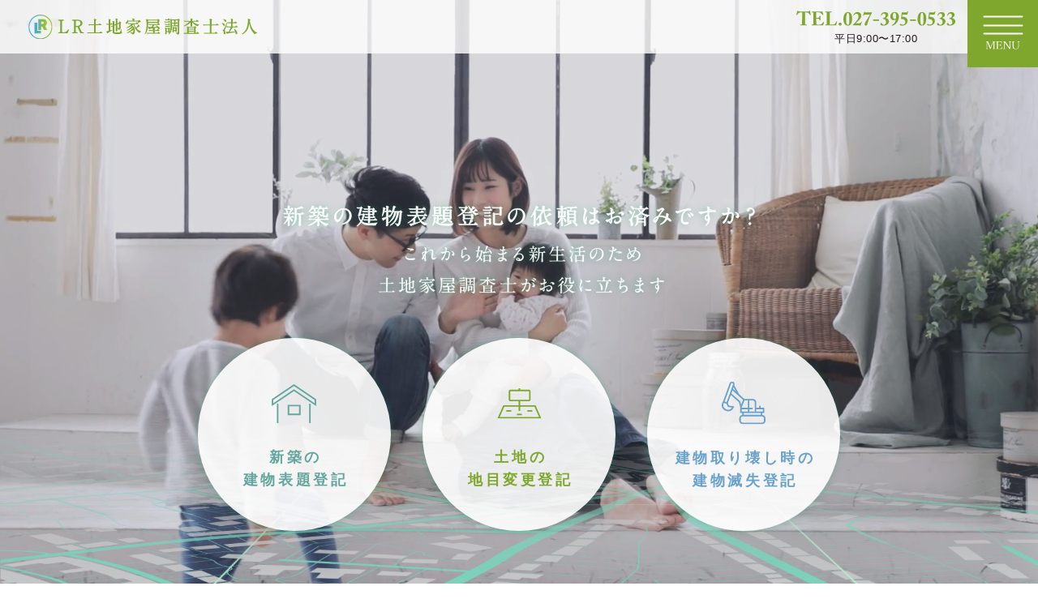

--- FILE ---
content_type: text/html; charset=UTF-8
request_url: https://nomura-tk.com/
body_size: 12613
content:
<!DOCTYPE html>
<html dir="ltr" lang="ja" prefix="og: https://ogp.me/ns#">
<head>
	<!-- Global site tag (gtag.js) - Google Analytics -->
<script async src="https://www.googletagmanager.com/gtag/js?id=G-5W3587NT2H"></script>
<script>
  window.dataLayer = window.dataLayer || [];
  function gtag(){dataLayer.push(arguments);}
  gtag('js', new Date());

  gtag('config', 'G-5W3587NT2H');
</script>
	
	<meta http-equiv="Content-Type" content="text/html; charset=UTF-8">
	<meta name="viewport" content="width=device-width,initial-scale=1.0,minimum-scale=1.0,maximum-scale=1.0,user-scalable=no">
	<meta name="format-detection" content="telephone=no">
	<!--[if IE]>
		<meta http-equiv="X-UA-Compatible" content="IE=edge">
	<![endif]-->
	<!-- Global site tag (gtag.js) - Google Analytics -->
<script async src="https://www.googletagmanager.com/gtag/js?id=G-8J3T5DE20X"></script>
<script>
  window.dataLayer = window.dataLayer || [];
  function gtag(){dataLayer.push(arguments);}
  gtag('js', new Date());

  gtag('config', 'G-8J3T5DE20X');
</script>
	<title>建物表題登記は群馬県高崎市のLR土地家屋調査士法人へ</title>

		<!-- All in One SEO 4.6.2 - aioseo.com -->
		<meta name="description" content="群馬県高崎市の土地家屋調査士事務所です。建物表題登記はもちろん、建物滅失登記や土地地目変更登記など、建物や土地の登記に関する業務を承っております。様々なケースを担当してきたスタッフがサポートいたしますので、安心してお任せください。" />
		<meta name="robots" content="max-image-preview:large" />
		<meta name="keywords" content="高崎,土地家屋調査士,新築,群馬,建物表題登記,建物滅失登記,土地地目変更登記" />
		<link rel="canonical" href="https://nomura-tk.com/" />
		<meta name="generator" content="All in One SEO (AIOSEO) 4.6.2" />
		<meta property="og:locale" content="ja_JP" />
		<meta property="og:site_name" content="建物表題登記・境界確定測量は群馬県高崎市のLR土地家屋調査士法人へ" />
		<meta property="og:type" content="article" />
		<meta property="og:title" content="建物表題登記は群馬県高崎市のLR土地家屋調査士法人へ" />
		<meta property="og:description" content="群馬県高崎市の土地家屋調査士事務所です。建物表題登記はもちろん、建物滅失登記や土地地目変更登記など、建物や土地の登記に関する業務を承っております。様々なケースを担当してきたスタッフがサポートいたしますので、安心してお任せください。" />
		<meta property="og:url" content="https://nomura-tk.com/" />
		<meta property="article:published_time" content="2021-02-25T03:17:25+00:00" />
		<meta property="article:modified_time" content="2022-12-10T10:21:36+00:00" />
		<meta name="twitter:card" content="summary" />
		<meta name="twitter:title" content="建物表題登記は群馬県高崎市のLR土地家屋調査士法人へ" />
		<meta name="twitter:description" content="群馬県高崎市の土地家屋調査士事務所です。建物表題登記はもちろん、建物滅失登記や土地地目変更登記など、建物や土地の登記に関する業務を承っております。様々なケースを担当してきたスタッフがサポートいたしますので、安心してお任せください。" />
		<script type="application/ld+json" class="aioseo-schema">
			{"@context":"https:\/\/schema.org","@graph":[{"@type":"BreadcrumbList","@id":"https:\/\/nomura-tk.com\/#breadcrumblist","itemListElement":[{"@type":"ListItem","@id":"https:\/\/nomura-tk.com\/#listItem","position":1,"name":"\u5bb6"}]},{"@type":"Organization","@id":"https:\/\/nomura-tk.com\/#organization","name":"LR\u571f\u5730\u5bb6\u5c4b\u8abf\u67fb\u58eb\u6cd5\u4eba","url":"https:\/\/nomura-tk.com\/"},{"@type":"WebPage","@id":"https:\/\/nomura-tk.com\/#webpage","url":"https:\/\/nomura-tk.com\/","name":"\u5efa\u7269\u8868\u984c\u767b\u8a18\u306f\u7fa4\u99ac\u770c\u9ad8\u5d0e\u5e02\u306eLR\u571f\u5730\u5bb6\u5c4b\u8abf\u67fb\u58eb\u6cd5\u4eba\u3078","description":"\u7fa4\u99ac\u770c\u9ad8\u5d0e\u5e02\u306e\u571f\u5730\u5bb6\u5c4b\u8abf\u67fb\u58eb\u4e8b\u52d9\u6240\u3067\u3059\u3002\u5efa\u7269\u8868\u984c\u767b\u8a18\u306f\u3082\u3061\u308d\u3093\u3001\u5efa\u7269\u6ec5\u5931\u767b\u8a18\u3084\u571f\u5730\u5730\u76ee\u5909\u66f4\u767b\u8a18\u306a\u3069\u3001\u5efa\u7269\u3084\u571f\u5730\u306e\u767b\u8a18\u306b\u95a2\u3059\u308b\u696d\u52d9\u3092\u627f\u3063\u3066\u304a\u308a\u307e\u3059\u3002\u69d8\u3005\u306a\u30b1\u30fc\u30b9\u3092\u62c5\u5f53\u3057\u3066\u304d\u305f\u30b9\u30bf\u30c3\u30d5\u304c\u30b5\u30dd\u30fc\u30c8\u3044\u305f\u3057\u307e\u3059\u306e\u3067\u3001\u5b89\u5fc3\u3057\u3066\u304a\u4efb\u305b\u304f\u3060\u3055\u3044\u3002","inLanguage":"ja","isPartOf":{"@id":"https:\/\/nomura-tk.com\/#website"},"breadcrumb":{"@id":"https:\/\/nomura-tk.com\/#breadcrumblist"},"datePublished":"2021-02-25T12:17:25+09:00","dateModified":"2022-12-10T19:21:36+09:00"},{"@type":"WebSite","@id":"https:\/\/nomura-tk.com\/#website","url":"https:\/\/nomura-tk.com\/","name":"\u5efa\u7269\u8868\u984c\u767b\u8a18\u306f\u7fa4\u99ac\u770c\u9ad8\u5d0e\u5e02\u306eLR\u571f\u5730\u5bb6\u5c4b\u8abf\u67fb\u58eb\u6cd5\u4eba\u3078","inLanguage":"ja","publisher":{"@id":"https:\/\/nomura-tk.com\/#organization"},"potentialAction":{"@type":"SearchAction","target":{"@type":"EntryPoint","urlTemplate":"https:\/\/nomura-tk.com\/?s={search_term_string}"},"query-input":"required name=search_term_string"}}]}
		</script>
		<!-- All in One SEO -->

<link rel='dns-prefetch' href='//ajax.googleapis.com' />
<link rel="alternate" type="application/rss+xml" title="建物表題登記・境界確定測量は群馬県高崎市のLR土地家屋調査士法人へ &raquo; TOP のコメントのフィード" href="https://nomura-tk.com/sample-page/feed/" />
<link rel='stylesheet' id='wp-block-library-css' href='https://nomura-tk.com/wp-includes/css/dist/block-library/style.min.css?ver=6.3.7' type='text/css' media='all' />
<style id='wp-block-library-inline-css' type='text/css'>
.has-text-align-justify{text-align:justify;}
</style>
<style id='classic-theme-styles-inline-css' type='text/css'>
/*! This file is auto-generated */
.wp-block-button__link{color:#fff;background-color:#32373c;border-radius:9999px;box-shadow:none;text-decoration:none;padding:calc(.667em + 2px) calc(1.333em + 2px);font-size:1.125em}.wp-block-file__button{background:#32373c;color:#fff;text-decoration:none}
</style>
<style id='global-styles-inline-css' type='text/css'>
body{--wp--preset--color--black: #000000;--wp--preset--color--cyan-bluish-gray: #abb8c3;--wp--preset--color--white: #ffffff;--wp--preset--color--pale-pink: #f78da7;--wp--preset--color--vivid-red: #cf2e2e;--wp--preset--color--luminous-vivid-orange: #ff6900;--wp--preset--color--luminous-vivid-amber: #fcb900;--wp--preset--color--light-green-cyan: #7bdcb5;--wp--preset--color--vivid-green-cyan: #00d084;--wp--preset--color--pale-cyan-blue: #8ed1fc;--wp--preset--color--vivid-cyan-blue: #0693e3;--wp--preset--color--vivid-purple: #9b51e0;--wp--preset--gradient--vivid-cyan-blue-to-vivid-purple: linear-gradient(135deg,rgba(6,147,227,1) 0%,rgb(155,81,224) 100%);--wp--preset--gradient--light-green-cyan-to-vivid-green-cyan: linear-gradient(135deg,rgb(122,220,180) 0%,rgb(0,208,130) 100%);--wp--preset--gradient--luminous-vivid-amber-to-luminous-vivid-orange: linear-gradient(135deg,rgba(252,185,0,1) 0%,rgba(255,105,0,1) 100%);--wp--preset--gradient--luminous-vivid-orange-to-vivid-red: linear-gradient(135deg,rgba(255,105,0,1) 0%,rgb(207,46,46) 100%);--wp--preset--gradient--very-light-gray-to-cyan-bluish-gray: linear-gradient(135deg,rgb(238,238,238) 0%,rgb(169,184,195) 100%);--wp--preset--gradient--cool-to-warm-spectrum: linear-gradient(135deg,rgb(74,234,220) 0%,rgb(151,120,209) 20%,rgb(207,42,186) 40%,rgb(238,44,130) 60%,rgb(251,105,98) 80%,rgb(254,248,76) 100%);--wp--preset--gradient--blush-light-purple: linear-gradient(135deg,rgb(255,206,236) 0%,rgb(152,150,240) 100%);--wp--preset--gradient--blush-bordeaux: linear-gradient(135deg,rgb(254,205,165) 0%,rgb(254,45,45) 50%,rgb(107,0,62) 100%);--wp--preset--gradient--luminous-dusk: linear-gradient(135deg,rgb(255,203,112) 0%,rgb(199,81,192) 50%,rgb(65,88,208) 100%);--wp--preset--gradient--pale-ocean: linear-gradient(135deg,rgb(255,245,203) 0%,rgb(182,227,212) 50%,rgb(51,167,181) 100%);--wp--preset--gradient--electric-grass: linear-gradient(135deg,rgb(202,248,128) 0%,rgb(113,206,126) 100%);--wp--preset--gradient--midnight: linear-gradient(135deg,rgb(2,3,129) 0%,rgb(40,116,252) 100%);--wp--preset--font-size--small: 13px;--wp--preset--font-size--medium: 20px;--wp--preset--font-size--large: 36px;--wp--preset--font-size--x-large: 42px;--wp--preset--spacing--20: 0.44rem;--wp--preset--spacing--30: 0.67rem;--wp--preset--spacing--40: 1rem;--wp--preset--spacing--50: 1.5rem;--wp--preset--spacing--60: 2.25rem;--wp--preset--spacing--70: 3.38rem;--wp--preset--spacing--80: 5.06rem;--wp--preset--shadow--natural: 6px 6px 9px rgba(0, 0, 0, 0.2);--wp--preset--shadow--deep: 12px 12px 50px rgba(0, 0, 0, 0.4);--wp--preset--shadow--sharp: 6px 6px 0px rgba(0, 0, 0, 0.2);--wp--preset--shadow--outlined: 6px 6px 0px -3px rgba(255, 255, 255, 1), 6px 6px rgba(0, 0, 0, 1);--wp--preset--shadow--crisp: 6px 6px 0px rgba(0, 0, 0, 1);}:where(.is-layout-flex){gap: 0.5em;}:where(.is-layout-grid){gap: 0.5em;}body .is-layout-flow > .alignleft{float: left;margin-inline-start: 0;margin-inline-end: 2em;}body .is-layout-flow > .alignright{float: right;margin-inline-start: 2em;margin-inline-end: 0;}body .is-layout-flow > .aligncenter{margin-left: auto !important;margin-right: auto !important;}body .is-layout-constrained > .alignleft{float: left;margin-inline-start: 0;margin-inline-end: 2em;}body .is-layout-constrained > .alignright{float: right;margin-inline-start: 2em;margin-inline-end: 0;}body .is-layout-constrained > .aligncenter{margin-left: auto !important;margin-right: auto !important;}body .is-layout-constrained > :where(:not(.alignleft):not(.alignright):not(.alignfull)){max-width: var(--wp--style--global--content-size);margin-left: auto !important;margin-right: auto !important;}body .is-layout-constrained > .alignwide{max-width: var(--wp--style--global--wide-size);}body .is-layout-flex{display: flex;}body .is-layout-flex{flex-wrap: wrap;align-items: center;}body .is-layout-flex > *{margin: 0;}body .is-layout-grid{display: grid;}body .is-layout-grid > *{margin: 0;}:where(.wp-block-columns.is-layout-flex){gap: 2em;}:where(.wp-block-columns.is-layout-grid){gap: 2em;}:where(.wp-block-post-template.is-layout-flex){gap: 1.25em;}:where(.wp-block-post-template.is-layout-grid){gap: 1.25em;}.has-black-color{color: var(--wp--preset--color--black) !important;}.has-cyan-bluish-gray-color{color: var(--wp--preset--color--cyan-bluish-gray) !important;}.has-white-color{color: var(--wp--preset--color--white) !important;}.has-pale-pink-color{color: var(--wp--preset--color--pale-pink) !important;}.has-vivid-red-color{color: var(--wp--preset--color--vivid-red) !important;}.has-luminous-vivid-orange-color{color: var(--wp--preset--color--luminous-vivid-orange) !important;}.has-luminous-vivid-amber-color{color: var(--wp--preset--color--luminous-vivid-amber) !important;}.has-light-green-cyan-color{color: var(--wp--preset--color--light-green-cyan) !important;}.has-vivid-green-cyan-color{color: var(--wp--preset--color--vivid-green-cyan) !important;}.has-pale-cyan-blue-color{color: var(--wp--preset--color--pale-cyan-blue) !important;}.has-vivid-cyan-blue-color{color: var(--wp--preset--color--vivid-cyan-blue) !important;}.has-vivid-purple-color{color: var(--wp--preset--color--vivid-purple) !important;}.has-black-background-color{background-color: var(--wp--preset--color--black) !important;}.has-cyan-bluish-gray-background-color{background-color: var(--wp--preset--color--cyan-bluish-gray) !important;}.has-white-background-color{background-color: var(--wp--preset--color--white) !important;}.has-pale-pink-background-color{background-color: var(--wp--preset--color--pale-pink) !important;}.has-vivid-red-background-color{background-color: var(--wp--preset--color--vivid-red) !important;}.has-luminous-vivid-orange-background-color{background-color: var(--wp--preset--color--luminous-vivid-orange) !important;}.has-luminous-vivid-amber-background-color{background-color: var(--wp--preset--color--luminous-vivid-amber) !important;}.has-light-green-cyan-background-color{background-color: var(--wp--preset--color--light-green-cyan) !important;}.has-vivid-green-cyan-background-color{background-color: var(--wp--preset--color--vivid-green-cyan) !important;}.has-pale-cyan-blue-background-color{background-color: var(--wp--preset--color--pale-cyan-blue) !important;}.has-vivid-cyan-blue-background-color{background-color: var(--wp--preset--color--vivid-cyan-blue) !important;}.has-vivid-purple-background-color{background-color: var(--wp--preset--color--vivid-purple) !important;}.has-black-border-color{border-color: var(--wp--preset--color--black) !important;}.has-cyan-bluish-gray-border-color{border-color: var(--wp--preset--color--cyan-bluish-gray) !important;}.has-white-border-color{border-color: var(--wp--preset--color--white) !important;}.has-pale-pink-border-color{border-color: var(--wp--preset--color--pale-pink) !important;}.has-vivid-red-border-color{border-color: var(--wp--preset--color--vivid-red) !important;}.has-luminous-vivid-orange-border-color{border-color: var(--wp--preset--color--luminous-vivid-orange) !important;}.has-luminous-vivid-amber-border-color{border-color: var(--wp--preset--color--luminous-vivid-amber) !important;}.has-light-green-cyan-border-color{border-color: var(--wp--preset--color--light-green-cyan) !important;}.has-vivid-green-cyan-border-color{border-color: var(--wp--preset--color--vivid-green-cyan) !important;}.has-pale-cyan-blue-border-color{border-color: var(--wp--preset--color--pale-cyan-blue) !important;}.has-vivid-cyan-blue-border-color{border-color: var(--wp--preset--color--vivid-cyan-blue) !important;}.has-vivid-purple-border-color{border-color: var(--wp--preset--color--vivid-purple) !important;}.has-vivid-cyan-blue-to-vivid-purple-gradient-background{background: var(--wp--preset--gradient--vivid-cyan-blue-to-vivid-purple) !important;}.has-light-green-cyan-to-vivid-green-cyan-gradient-background{background: var(--wp--preset--gradient--light-green-cyan-to-vivid-green-cyan) !important;}.has-luminous-vivid-amber-to-luminous-vivid-orange-gradient-background{background: var(--wp--preset--gradient--luminous-vivid-amber-to-luminous-vivid-orange) !important;}.has-luminous-vivid-orange-to-vivid-red-gradient-background{background: var(--wp--preset--gradient--luminous-vivid-orange-to-vivid-red) !important;}.has-very-light-gray-to-cyan-bluish-gray-gradient-background{background: var(--wp--preset--gradient--very-light-gray-to-cyan-bluish-gray) !important;}.has-cool-to-warm-spectrum-gradient-background{background: var(--wp--preset--gradient--cool-to-warm-spectrum) !important;}.has-blush-light-purple-gradient-background{background: var(--wp--preset--gradient--blush-light-purple) !important;}.has-blush-bordeaux-gradient-background{background: var(--wp--preset--gradient--blush-bordeaux) !important;}.has-luminous-dusk-gradient-background{background: var(--wp--preset--gradient--luminous-dusk) !important;}.has-pale-ocean-gradient-background{background: var(--wp--preset--gradient--pale-ocean) !important;}.has-electric-grass-gradient-background{background: var(--wp--preset--gradient--electric-grass) !important;}.has-midnight-gradient-background{background: var(--wp--preset--gradient--midnight) !important;}.has-small-font-size{font-size: var(--wp--preset--font-size--small) !important;}.has-medium-font-size{font-size: var(--wp--preset--font-size--medium) !important;}.has-large-font-size{font-size: var(--wp--preset--font-size--large) !important;}.has-x-large-font-size{font-size: var(--wp--preset--font-size--x-large) !important;}
.wp-block-navigation a:where(:not(.wp-element-button)){color: inherit;}
:where(.wp-block-post-template.is-layout-flex){gap: 1.25em;}:where(.wp-block-post-template.is-layout-grid){gap: 1.25em;}
:where(.wp-block-columns.is-layout-flex){gap: 2em;}:where(.wp-block-columns.is-layout-grid){gap: 2em;}
.wp-block-pullquote{font-size: 1.5em;line-height: 1.6;}
</style>
<link rel='stylesheet' id='theme-stylesheet-css' href='https://nomura-tk.com/wp-content/themes/original-theme/assets/css/style.min.css?ver=1619327943' type='text/css' media='all' />
<script type='text/javascript' src='https://ajax.googleapis.com/ajax/libs/jquery/3.4.1/jquery.min.js?ver=3.4.1' id='jquery-js'></script>
<script type='text/javascript' id='theme-common-js-extra'>
/* <![CDATA[ */
var $AJAX = {"url":"https:\/\/nomura-tk.com\/wp-admin\/admin-ajax.php","assets":"https:\/\/nomura-tk.com\/wp-content\/themes\/original-theme\/assets"};
/* ]]> */
</script>
<script type='text/javascript' src='https://nomura-tk.com/wp-content/themes/original-theme/assets/js/common.js?ver=1619167171' id='theme-common-js'></script>
<link rel="https://api.w.org/" href="https://nomura-tk.com/wp-json/" /><link rel="alternate" type="application/json" href="https://nomura-tk.com/wp-json/wp/v2/pages/2" /><link rel='shortlink' href='https://nomura-tk.com/' />
<link rel="alternate" type="application/json+oembed" href="https://nomura-tk.com/wp-json/oembed/1.0/embed?url=https%3A%2F%2Fnomura-tk.com%2F" />
<link rel="alternate" type="text/xml+oembed" href="https://nomura-tk.com/wp-json/oembed/1.0/embed?url=https%3A%2F%2Fnomura-tk.com%2F&#038;format=xml" />
<link rel="icon" href="https://nomura-tk.com/wp-content/uploads/2021/03/cropped-favicon-32x32.png" sizes="32x32" />
<link rel="icon" href="https://nomura-tk.com/wp-content/uploads/2021/03/cropped-favicon-192x192.png" sizes="192x192" />
<link rel="apple-touch-icon" href="https://nomura-tk.com/wp-content/uploads/2021/03/cropped-favicon-180x180.png" />
<meta name="msapplication-TileImage" content="https://nomura-tk.com/wp-content/uploads/2021/03/cropped-favicon-270x270.png" />
</head>
<body class="home page-template page-template-front-page page-template-front-page-php page page-id-2 ua-pc front-page page-slug-sample-page topPage">
<header id="mainHeader" class="mainHeader">
	<div class="mainHeader__inner mainHeader__flexbox">
		<!-- mainHeader__logo -->
		<h1 class="mainHeader__flexboxItem mainHeader__logo">
			<a href="https://nomura-tk.com">
									<img src="https://nomura-tk.com/wp-content/uploads/2021/03/header__logo.svg" alt="建物表題登記・境界確定測量は群馬県高崎市のLR土地家屋調査士法人へ">
								</a>
		</h1>
		<!-- /mainHeader__logo -->

		<!-- mainHeader__info -->
		<div class="mainHeader__flexboxItem mainHeader__info">
									<div class="mainHeader__infoTel">
						<a href="tel:0273950533" class="mainHeader__infoTelLink">
							<span>
								027-395-0533							</span>
						</a>

													<span class="mainHeader__infoBusinessHours">
								平日9:00〜17:00							</span>
											</div>
				
									<a href="#" id="mainHeader__navButton" class="noscroll mainHeader__navButton" data-target="#globalMenu">
						<span class="mainHeader__navButtonHamburger">
							<span></span>
						</span>
						<span class="mainHeader__navButtonText">
							<img src="https://nomura-tk.com/wp-content/themes/original-theme/assets/images/header/header__menu.svg" alt="MENU">
						</span>
					</a>

					<!-- globalMenu -->
					<nav id="globalMenu" class="globalMenu">
						<figure class="globalMenu__inner">
							<figcaption class="globalMenu__caption">
								<img src="https://nomura-tk.com/wp-content/themes/original-theme/assets/images/globalMenu/globalMenu__caption.svg" alt="LR土地家屋調査士法人">
							</figcaption>

							<ul id="menu-globalmenu" class="globalMenu__List"><li id="menu-item-160" class="menu-item menu-item-type-post_type menu-item-object-page menu-item-home current-menu-item page_item page-item-2 current_page_item menu-item-160"><a href="https://nomura-tk.com/" aria-current="page"><span>TOP</span></a></li>
<li id="menu-item-224" class="menu-item menu-item-type-custom menu-item-object-custom menu-item-224"><a href="https://nomura-tk.com/flow/#link01"><span>新築の建物表題登記</span></a></li>
<li id="menu-item-225" class="menu-item menu-item-type-custom menu-item-object-custom menu-item-225"><a href="https://nomura-tk.com/flow/#link02"><span>土地地目変更登記</span></a></li>
<li id="menu-item-226" class="menu-item menu-item-type-custom menu-item-object-custom menu-item-226"><a href="https://nomura-tk.com/flow/#link03"><span>建物滅失登記</span></a></li>
<li id="menu-item-165" class="menu-item menu-item-type-post_type menu-item-object-page menu-item-165"><a href="https://nomura-tk.com/about/"><span>当事務所について</span></a></li>
<li id="menu-item-164" class="menu-item menu-item-type-post_type menu-item-object-page menu-item-164"><a href="https://nomura-tk.com/flow/"><span>業務の流れ</span></a></li>
<li id="menu-item-166" class="menu-item menu-item-type-post_type menu-item-object-page menu-item-166"><a href="https://nomura-tk.com/menu/"><span>業務内容一覧</span></a></li>
<li id="menu-item-162" class="menu-item menu-item-type-post_type menu-item-object-page menu-item-162"><a href="https://nomura-tk.com/online/"><span>オンライン相談</span></a></li>
<li id="menu-item-167" class="menu-item menu-item-type-post_type_archive menu-item-object-information menu-item-167"><a href="https://nomura-tk.com/information/"><span>お知らせ</span></a></li>
<li id="menu-item-161" class="menu-item menu-item-type-post_type menu-item-object-page menu-item-161"><a href="https://nomura-tk.com/column/"><span>ご質問コラム</span></a></li>
<li id="menu-item-163" class="contact menu-item menu-item-type-post_type menu-item-object-page menu-item-163"><a href="https://nomura-tk.com/contact/"><span>お問い合わせ</span></a></li>
<li id="menu-item-175" class="sp tel menu-item menu-item-type-custom menu-item-object-custom menu-item-175"><a href="tel:0273950533"><span>tel:027-395-0533</span></a></li>
</ul>						</figure>
					</nav>
					<!-- /globalMenu -->
						</div>
		<!-- /mainHeader__info -->
	</div>
</header>

<main role="main">
	<div class="mainContentWrap">
		<article id="mainContent" class="mainContent">
							<!-- topPage__mainVisual -->
				<div class="topPage__mainVisual">
					<div class="topPage__mainVisualMovie">
						<video  webkit-playsinline playsinline autoplay loop muted>
							<source src="https://nomura-tk.com/wp-content/themes/original-theme/assets/video/topPage__video.mp4">
						</video>
					</div>

					<div class="contentView js__scrollAction">
						<div class="topPage__mainVisualMessage">
							<img src="https://nomura-tk.com/wp-content/themes/original-theme/assets/images/top/top__mainvisualText.svg" alt="新築の建物表題登記の依頼はお済みですか？これから始まる新生活のため土地家屋調査士がお役に立ちます">
						</div>

						<ul class="topPage__mainVisualList">
							<li class="topPage__mainVisualListItem topPage__mainVisualListItem--home">
								<div class="topPage__mainVisualListItemInner">
									<div class="topPage__mainVisualListItemIcon">
										<i class="icon icon--home">
											<img src="https://nomura-tk.com/wp-content/themes/original-theme/assets/images/icon/icon__home.svg" alt="">
										</i>
									</div>
									<p class="topPage__mainVisualListItemText">
																															新築の<br />
建物表題登記																			</p>
								</div>
							</li>

							<li class="topPage__mainVisualListItem topPage__mainVisualListItem--land">
								<div class="topPage__mainVisualListItemInner">
									<div class="topPage__mainVisualListItemIcon">
										<i class="icon icon--land">
											<img src="https://nomura-tk.com/wp-content/themes/original-theme/assets/images/icon/icon__land.svg" alt="">
										</i>
									</div>
									<p class="topPage__mainVisualListItemText">
																															土地の<br />
地目変更登記																			</p>
								</div>
							</li>

							<li class="topPage__mainVisualListItem topPage__mainVisualListItem--heavyEquipment">
								<div class="topPage__mainVisualListItemInner">
									<div class="topPage__mainVisualListItemIcon">
										<i class="icon icon--land">
											<img src="https://nomura-tk.com/wp-content/themes/original-theme/assets/images/icon/icon__heavyEquipment.svg" alt="">
										</i>
									</div>
									<p class="topPage__mainVisualListItemText">
																															建物取り壊し時の<br />
建物滅失登記																			</p>
								</div>
							</li>
						</ul>
					</div>
				</div>
				<!-- /topPage__mainVisual -->

				<!-- topPage__about --->
				<div class="topPage__about">
					<div class="topPage__aboutFlexbox contentView js__scrollAction">
						<div class="topPage__aboutFlexboxItem topPage__aboutFlexboxItem--left">
							<div class="topPage__aboutFlexboxItemInner">
								<div class="topPage__aboutFlexboxItemMainImage">
									<img src="https://nomura-tk.com/wp-content/themes/original-theme/assets/images/top/top__aboutIcon.svg" alt="">
								</div>
								<div class="topPage__aboutFlexboxItemMainText">
																												<p>LR土地家屋調査士法人は、<br />
<b>新築の建物表題登記・土地の地目変更登記</b>を主な業務とする土地家屋調査士事務所です。</p>
																	</div>
							</div>
						</div>
						<div class="topPage__aboutFlexboxItem topPage__aboutFlexboxItem--right">
							<div class="topPage__aboutFlexboxItemInner">
								<div class="topPage__aboutFlexboxItemText">
																												<p>新しい家を建てる。土地を整理し使い方を新しくする。<br />
人の暮らしにはいつも、土地や建物にまつわる様々なことが付いて回ります。登記申請は、避けては通れません。<br />
しかし、土地や建物の登記や申請は一生のうち何度も経験するわけではなく、言わば一般の方が慣れて覚えるということはなかなかありません。<br />
「土地家屋調査士」は、そんな土地・建物の登記申請を専門に行うプロフェッショナル。<br />
<b><span style="color: #2b996b;">▶︎建物を新築した際の申請</span><br />
<span style="color: #2b996b;">▶︎宅地以外から宅地への使用目的の変更</span><br />
<span style="color: #2b996b;">▶︎建物を取り壊した際の申請</span><br />
</b>など、土地・建物に関する申請を、みなさまに代わって私たちが行います。まずはお気軽にご相談ください。</p>
																	</div>

																	<div class="topPage__aboutFlexboxItemButton">
										<a href="https://nomura-tk.com/about/" class="button">
											<span class="button__inner">
												<span>当事務所について</span>
											</span>
										</a>
									</div>
															</div>
						</div>
					</div>
				</div>
				<!-- /topPage__about --->

				<!-- topPage__service --->
				<section class="topPage__service">
					<div class="topPage__serviceInner">
						<div class="contentView js__scrollAction">
							<header class="contentHeader">
								<h2 class="contentHeader__caption">
																												<p>当事務所の主な業務</p>
																	</h2>
								<div class="contentHeader__read">
																												<p>お客様からのご相談が多い3つの登記を中心に、<br class="sp" />業務を行なっております。</p>
																	</div>
							</header>

							<ul class="topPage__mainVisualList">
								<li class="topPage__mainVisualListItem topPage__mainVisualListItem--home">
									<a href="#link01">
										<div class="topPage__mainVisualListItemInner">
											<div class="topPage__mainVisualListItemIcon">
												<i class="icon icon--home">
													<img src="https://nomura-tk.com/wp-content/themes/original-theme/assets/images/icon/icon__home.svg" alt="">
												</i>
											</div>
											<div class="topPage__mainVisualListItemText">
																																					<p>新築の<br class="pc" />建物表題登記</p>
																							</div>
										</div>
									</a>
								</li>

								<li class="topPage__mainVisualListItem topPage__mainVisualListItem--land">
									<a href="#link02">
										<div class="topPage__mainVisualListItemInner">
											<div class="topPage__mainVisualListItemIcon">
												<i class="icon icon--land">
													<img src="https://nomura-tk.com/wp-content/themes/original-theme/assets/images/icon/icon__land.svg" alt="">
												</i>
											</div>
											<div class="topPage__mainVisualListItemText">
																																					<p>土地の<br class="pc" />地目変更登記</p>
																							</div>
										</div>
									</a>
								</li>

								<li class="topPage__mainVisualListItem topPage__mainVisualListItem--heavyEquipment">
									<a href="#link03">
										<div class="topPage__mainVisualListItemInner">
											<div class="topPage__mainVisualListItemIcon">
												<i class="icon icon--land">
													<img src="https://nomura-tk.com/wp-content/themes/original-theme/assets/images/icon/icon__heavyEquipment.svg" alt="">
												</i>
											</div>
											<div class="topPage__mainVisualListItemText">
																																					<p>建物取り壊し時の<br />
建物滅失登記</p>
																							</div>
										</div>
									</a>
								</li>
							</ul>

															<div class="topPage__serviceButton">
									<a href="https://nomura-tk.com/menu/" class="button">
										<span class="button__inner">
											<span>業務内容について</span>
										</span>
									</a>
								</div>
													</div>

						<!-- topPage__serviceSectionList -->
						<div class="topPage__serviceSectionList">
							<!-- topPage__serviceSectionListItem--01 -->
							<section id="link01" class="topPage__serviceSectionListItem topPage__serviceSectionListItem--01">
								<div class="topPage__serviceSectionInner contentView">
									<div class="topPage__serviceSectionMainImage">
										<div style="background-image:url(https://nomura-tk.com/wp-content/themes/original-theme/assets/images/top/top__serviceListItem--01__mainImage.jpg);"></div>
									</div>
									<div class="topPage__serviceSectionListItemBody">
										<div class="js__scrollAction">
											<header class="topPage__serviceSectionListItemBodyHeader">
												<i class="icon icon--home">
													<img src="https://nomura-tk.com/wp-content/themes/original-theme/assets/images/icon/icon__home.svg" alt="">
												</i>
												<h3 class="topPage__serviceSectionListItemBodyHeaderCaption color--65a79e">
																																								建物表題登記<span class="topPage__serviceSectionListItemBodyHeaderCaptionSmall">とは</span>
																									</h3>
											</header>
											<div class="topPage__serviceSectionListItemBodyText">
																																					<p class="topPage__serviceSectionListItemBodyTextLargeFont">家を新築した時、<b>「建物の完成から1ヶ月以内に申請しなければならない」</b>という制度です。<br />
■登記情報調査　■現地調査　■登記申請書類・図面作成<br />
などを土地家屋調査士が行い、申請を行います。</p>
<p>登記申請は完成後の調査・申請になりますが、事前にご連絡いただき必要書類などをお打ち合わせすることで、時間に余裕を持って完了することができます。</p>
																							</div>

																							<div class="topPage__serviceSectionListItemBodyButton">
													<a href="https://nomura-tk.com/menu/#link01" class="button">
														<span class="button__inner">
															<span>建物表題登記</span>
														</span>
													</a>
												</div>
																					</div>
									</div>
								</div>
							</section>
							<!-- /topPage__serviceSectionListItem--01 -->

							<!-- topPage__serviceSectionListItem--02 -->
							<section id="link02" class="topPage__serviceSectionListItem topPage__serviceSectionListItem--02">
								<div class="topPage__serviceSectionInner contentView">
									<div class="topPage__serviceSectionMainImage">
										<div style="background-image:url(https://nomura-tk.com/wp-content/themes/original-theme/assets/images/top/top__serviceListItem--02__mainImage.jpg);"></div>
									</div>
									<div class="topPage__serviceSectionListItemBody">
										<div class="js__scrollAction">
											<header class="topPage__serviceSectionListItemBodyHeader">
												<i class="icon icon--home">
													<img src="https://nomura-tk.com/wp-content/themes/original-theme/assets/images/icon/icon__land.svg" alt="">
												</i>
												<h3 class="topPage__serviceSectionListItemBodyHeaderCaption color--7fa72e">
																																								土地地目変更登記<span class="topPage__serviceSectionListItemBodyHeaderCaptionSmall">とは</span>
																									</h3>
											</header>
											<div class="topPage__serviceSectionListItemBodyText">
																																					<p class="topPage__serviceSectionListItemBodyTextLargeFont">山林や畑を宅地にする、農地を造成して宅地として売りたいなど、<b>「土地の用途や使用目的に変更があった場合に申請しなければならない」</b>という制度です。<br />
■登記情報調査　■現況調査　■登記申請書類作成<br />
などを土地家屋調査士が行い、申請を行います。</p>
<p>土地の利用目的を変更された方、登記簿謄本と現況の地目が一致しない方、畑や山林等を造成して宅地に変更した方、合筆にあたって地目を揃えたい方など、お気軽にご相談ください。</p>
																							</div>

																							<div class="topPage__serviceSectionListItemBodyButton">
													<a href="https://nomura-tk.com/menu/#link02" class="button">
														<span class="button__inner">
															<span>土地地目変更登記</span>
														</span>
													</a>
												</div>
																					</div>
									</div>
								</div>
							</section>
							<!-- /topPage__serviceSectionListItem--02 -->

							<!-- topPage__serviceSectionListItem--03 -->
							<section id="link03" class="topPage__serviceSectionListItem topPage__serviceSectionListItem--03">
								<div class="topPage__serviceSectionInner contentView">
									<div class="topPage__serviceSectionMainImage">
										<div style="background-image:url(https://nomura-tk.com/wp-content/themes/original-theme/assets/images/top/top__serviceListItem--03__mainImage.jpg);"></div>
									</div>
									<div class="topPage__serviceSectionListItemBody">
										<div class="js__scrollAction">
											<header class="topPage__serviceSectionListItemBodyHeader">
												<i class="icon icon--home">
													<img src="https://nomura-tk.com/wp-content/themes/original-theme/assets/images/icon/icon__heavyEquipment.svg" alt="">
												</i>
												<h3 class="topPage__serviceSectionListItemBodyHeaderCaption color--6aa2cb">
																																								建物滅失登記<span class="topPage__serviceSectionListItemBodyHeaderCaptionSmall">とは</span>
																									</h3>
											</header>
											<div class="topPage__serviceSectionListItemBodyText">
																																					<p class="topPage__serviceSectionListItemBodyTextLargeFont">家を新築した時、建物を取り壊した時、また建物が消失した時などに行う<b>「建物の解体から1ヶ月以内に申請しなければならない」</b>という制度です。<br />
■登記情報調査　■現況調査　■登記申請書類作成<br />
などを土地家屋調査士が行い、申請を行います。</p>
<p>建物滅失登記を行わないと、土地の売却ができず、固定資産もかかり続ける等デメリットがたくさんあります。スムーズに申請をすることで、その後の土地の有効活用もスムーズに行えます。</p>
																							</div>

																							<div class="topPage__serviceSectionListItemBodyButton">
													<a href="https://nomura-tk.com/menu/#link03" class="button">
														<span class="button__inner">
															<span>建物滅失登記</span>
														</span>
													</a>
												</div>
																					</div>
									</div>
								</div>
							</section>
							<!-- /topPage__serviceSectionListItem--03 -->

						</div>
						<!-- /topPage__serviceSectionList -->
					</div>
				</section>
				<!-- /topPage__service --->

									<!-- topPage__qa -->
					<section class="topPage__qa">
						<div class="topPage__qaInner contentView js__scrollAction">
							<header class="contentHeader">
								<h2 class="contentHeader__caption">
																												土地・建物の登記申請に関する<br />
疑問・質問にお答えします																	</h2>
								<div class="contentHeader__read">
																												<p>土地・建物の登記申請に関して、様々なご質問をわかりやすくご説明いたいします。<br />
ご不明な点はお気軽にお問い合わせください。</p>
																	</div>
							</header>

							<!-- keywordModalButtonWrap -->
							<div class="sp keywordModalButtonWrap">
								<a href="#categoryTagList" class="keywordModalButton noscroll js__modal" data-target="#categoryTagList">
									<span>よくある疑問キーワード</span>
								</a>
							</div>
							<!-- /keywordModalButtonWrap -->

							<!-- categoryTagListWrap -->
							<figure class="pc categoryTagListWrap">
								<figcaption class="categoryTagListWrap__caption">
									<span>
										よくある疑問<br>キーワード
									</span>
								</figcaption>
								<div id="categoryTagList">
									<ul class="categoryTagList">
																					<li class="categoryTagList__item">
																								<a href="https://nomura-tk.com/category/%e5%bb%ba%e7%89%a9%e8%a1%a8%e9%a1%8c%e7%99%bb%e8%a8%98/"
													class="categoryTagLinkButton categoryTagList__itemLink categoryTagList__itemLink--%e5%bb%ba%e7%89%a9%e8%a1%a8%e9%a1%8c%e7%99%bb%e8%a8%98"
													style="background-color:#65a79e;color:#ffffff;">
													<span>建物表題登記</span>
												</a>
											</li>
																					<li class="categoryTagList__item">
																								<a href="https://nomura-tk.com/category/%e5%bb%ba%e7%89%a9%e6%bb%85%e5%a4%b1%e7%99%bb%e8%a8%98/"
													class="categoryTagLinkButton categoryTagList__itemLink categoryTagList__itemLink--%e5%bb%ba%e7%89%a9%e6%bb%85%e5%a4%b1%e7%99%bb%e8%a8%98"
													style="background-color:#6aa2cb;color:#ffffff;">
													<span>建物滅失登記</span>
												</a>
											</li>
																					<li class="categoryTagList__item">
																								<a href="https://nomura-tk.com/category/%e5%9c%9f%e5%9c%b0%e5%9c%b0%e7%9b%ae%e5%a4%89%e6%9b%b4/"
													class="categoryTagLinkButton categoryTagList__itemLink categoryTagList__itemLink--%e5%9c%9f%e5%9c%b0%e5%9c%b0%e7%9b%ae%e5%a4%89%e6%9b%b4"
													style="background-color:#7fa72e;color:#ffffff;">
													<span>土地地目変更</span>
												</a>
											</li>
																					<li class="categoryTagList__item">
																								<a href="https://nomura-tk.com/category/%e3%81%9d%e3%81%ae%e4%bb%96/"
													class="categoryTagLinkButton categoryTagList__itemLink categoryTagList__itemLink--%e3%81%9d%e3%81%ae%e4%bb%96"
													style="background-color:#CB865A;color:#ffffff;">
													<span>その他</span>
												</a>
											</li>
																																											<li class="categoryTagList__item">
													<a href="https://nomura-tk.com/tag/%e6%8e%a5%e9%81%93/"
														class="categoryTagLinkButton categoryTagList__itemLink categoryTagList__itemLink--%e6%8e%a5%e9%81%93">
														<span>接道</span>
													</a>
												</li>
																							<li class="categoryTagList__item">
													<a href="https://nomura-tk.com/tag/%e7%84%bc%e5%a4%b1/"
														class="categoryTagLinkButton categoryTagList__itemLink categoryTagList__itemLink--%e7%84%bc%e5%a4%b1">
														<span>焼失</span>
													</a>
												</li>
																							<li class="categoryTagList__item">
													<a href="https://nomura-tk.com/tag/%e5%8f%96%e3%82%8a%e5%a3%8a%e3%81%97/"
														class="categoryTagLinkButton categoryTagList__itemLink categoryTagList__itemLink--%e5%8f%96%e3%82%8a%e5%a3%8a%e3%81%97">
														<span>取り壊し</span>
													</a>
												</li>
																							<li class="categoryTagList__item">
													<a href="https://nomura-tk.com/tag/%e5%a2%83%e7%95%8c%e7%b7%9a%e4%b8%8d%e6%98%8e/"
														class="categoryTagLinkButton categoryTagList__itemLink categoryTagList__itemLink--%e5%a2%83%e7%95%8c%e7%b7%9a%e4%b8%8d%e6%98%8e">
														<span>境界線不明</span>
													</a>
												</li>
																							<li class="categoryTagList__item">
													<a href="https://nomura-tk.com/tag/%e7%9b%b8%e7%b6%9a/"
														class="categoryTagLinkButton categoryTagList__itemLink categoryTagList__itemLink--%e7%9b%b8%e7%b6%9a">
														<span>相続</span>
													</a>
												</li>
																							<li class="categoryTagList__item">
													<a href="https://nomura-tk.com/tag/%e3%83%97%e3%83%ac%e3%83%8f%e3%83%96/"
														class="categoryTagLinkButton categoryTagList__itemLink categoryTagList__itemLink--%e3%83%97%e3%83%ac%e3%83%8f%e3%83%96">
														<span>プレハブ</span>
													</a>
												</li>
																							<li class="categoryTagList__item">
													<a href="https://nomura-tk.com/tag/%e7%94%b0%e7%95%91%e3%83%bb%e8%be%b2%e5%9c%b0/"
														class="categoryTagLinkButton categoryTagList__itemLink categoryTagList__itemLink--%e7%94%b0%e7%95%91%e3%83%bb%e8%be%b2%e5%9c%b0">
														<span>田畑・農地</span>
													</a>
												</li>
																							<li class="categoryTagList__item">
													<a href="https://nomura-tk.com/tag/%e5%a2%97%e7%af%89/"
														class="categoryTagLinkButton categoryTagList__itemLink categoryTagList__itemLink--%e5%a2%97%e7%af%89">
														<span>増築</span>
													</a>
												</li>
																							<li class="categoryTagList__item">
													<a href="https://nomura-tk.com/tag/%e7%81%ab%e4%ba%8b/"
														class="categoryTagLinkButton categoryTagList__itemLink categoryTagList__itemLink--%e7%81%ab%e4%ba%8b">
														<span>火事</span>
													</a>
												</li>
																							<li class="categoryTagList__item">
													<a href="https://nomura-tk.com/tag/%e5%a2%83%e7%95%8c%e7%b7%9a/"
														class="categoryTagLinkButton categoryTagList__itemLink categoryTagList__itemLink--%e5%a2%83%e7%95%8c%e7%b7%9a">
														<span>境界線</span>
													</a>
												</li>
																							<li class="categoryTagList__item">
													<a href="https://nomura-tk.com/tag/%e5%88%86%e7%ad%86%e3%83%bb%e5%90%88%e7%ad%86/"
														class="categoryTagLinkButton categoryTagList__itemLink categoryTagList__itemLink--%e5%88%86%e7%ad%86%e3%83%bb%e5%90%88%e7%ad%86">
														<span>分筆・合筆</span>
													</a>
												</li>
																							<li class="categoryTagList__item">
													<a href="https://nomura-tk.com/tag/%e6%96%b0%e7%af%89/"
														class="categoryTagLinkButton categoryTagList__itemLink categoryTagList__itemLink--%e6%96%b0%e7%af%89">
														<span>新築</span>
													</a>
												</li>
																							<li class="categoryTagList__item">
													<a href="https://nomura-tk.com/tag/%e5%b1%b1%e6%9e%97/"
														class="categoryTagLinkButton categoryTagList__itemLink categoryTagList__itemLink--%e5%b1%b1%e6%9e%97">
														<span>山林</span>
													</a>
												</li>
																							<li class="categoryTagList__item">
													<a href="https://nomura-tk.com/tag/%e5%a2%83%e7%95%8c%e7%a2%ba%e5%ae%9a%e6%b8%ac%e9%87%8f/"
														class="categoryTagLinkButton categoryTagList__itemLink categoryTagList__itemLink--%e5%a2%83%e7%95%8c%e7%a2%ba%e5%ae%9a%e6%b8%ac%e9%87%8f">
														<span>境界確定測量</span>
													</a>
												</li>
																							<li class="categoryTagList__item">
													<a href="https://nomura-tk.com/tag/%e7%a7%81%e9%81%93/"
														class="categoryTagLinkButton categoryTagList__itemLink categoryTagList__itemLink--%e7%a7%81%e9%81%93">
														<span>私道</span>
													</a>
												</li>
																							<li class="categoryTagList__item">
													<a href="https://nomura-tk.com/tag/%e6%8c%81%e5%88%86%e7%99%bb%e8%a8%98/"
														class="categoryTagLinkButton categoryTagList__itemLink categoryTagList__itemLink--%e6%8c%81%e5%88%86%e7%99%bb%e8%a8%98">
														<span>持分登記</span>
													</a>
												</li>
																														</ul>
								</div>
							</figure>
							<!-- /categoryTagListWrap -->

							<!-- topPage__qaPostList -->
							<div class="topPage__qaPostList">
																										<div class="topPage__qaPostListItem post-181 post type-post status-publish format-standard has-post-thumbnail hentry category-1 tag-22">
										<div class="topPage__qaPostListItemInner">
											<div class="topPage__qaPostListItemFlexbox">
												<div class="topPage__qaPostListItemFlexboxItem topPage__qaPostListItemFlexboxItem--left">
													<div class="topPage__qaPostListItemThumbnail" style="background-image:url('https://nomura-tk.com/wp-content/uploads/2021/03/catch001-480x341.jpg');">
													</div>
													<ul class="topPage__qaPostListItemCategories">
																																												<li class="topPage__qaPostListItemCategoriesItem">
																<a href="https://nomura-tk.com/category/%e5%bb%ba%e7%89%a9%e8%a1%a8%e9%a1%8c%e7%99%bb%e8%a8%98/"
																	class="categoryTagLinkButton topPage__qaPostListItemCategoriesItemLink topPage__qaPostListItemCategoriesItemLink--%e5%bb%ba%e7%89%a9%e8%a1%a8%e9%a1%8c%e7%99%bb%e8%a8%98"
																	style="background-color:#65a79e;color:#ffffff;">
																	<span>建物表題登記</span>
																</a>
															</li>
																											</ul>
												</div>
												<div class="topPage__qaPostListItemFlexboxItem topPage__qaPostListItemFlexboxItem--right">
																											<ul class="topPage__qaPostListItemFlexboxItemTags">
																																																														<li class="topPage__qaPostListItemFlexboxItemTagsItem">
																	<a href="https://nomura-tk.com/tag/%e6%96%b0%e7%af%89/"
																		class="categoryTagLinkButton topPage__qaPostListItemFlexboxItemTagsItemLink topPage__qaPostListItemFlexboxItemTagsItemLink--%e6%96%b0%e7%af%89">
																		<span>新築</span>
																	</a>
																</li>
																													</ul>
																										<div class="topPage__qaPostListItemFlexboxItemQuestion">
														<p>家を新築しましたが、何か登記は必要ですか？</p>
													</div>
												</div>
											</div>
											<a href="https://nomura-tk.com/column/181/" class="topPage__qaPostListItemAnswer">
												<p>建物表題登記という手続きが必要です。</p>
											</a>
										</div>
									</div>
																										<div class="topPage__qaPostListItem post-1009 post type-post status-publish format-standard has-post-thumbnail hentry category-5 tag-19 tag-9">
										<div class="topPage__qaPostListItemInner">
											<div class="topPage__qaPostListItemFlexbox">
												<div class="topPage__qaPostListItemFlexboxItem topPage__qaPostListItemFlexboxItem--left">
													<div class="topPage__qaPostListItemThumbnail" style="background-image:url('https://nomura-tk.com/wp-content/uploads/2021/04/catch202104_05-480x341.jpg');">
													</div>
													<ul class="topPage__qaPostListItemCategories">
																																												<li class="topPage__qaPostListItemCategoriesItem">
																<a href="https://nomura-tk.com/category/%e3%81%9d%e3%81%ae%e4%bb%96/"
																	class="categoryTagLinkButton topPage__qaPostListItemCategoriesItemLink topPage__qaPostListItemCategoriesItemLink--%e3%81%9d%e3%81%ae%e4%bb%96"
																	style="background-color:#CB865A;color:#ffffff;">
																	<span>その他</span>
																</a>
															</li>
																											</ul>
												</div>
												<div class="topPage__qaPostListItemFlexboxItem topPage__qaPostListItemFlexboxItem--right">
																											<ul class="topPage__qaPostListItemFlexboxItemTags">
																																																														<li class="topPage__qaPostListItemFlexboxItemTagsItem">
																	<a href="https://nomura-tk.com/tag/%e5%88%86%e7%ad%86%e3%83%bb%e5%90%88%e7%ad%86/"
																		class="categoryTagLinkButton topPage__qaPostListItemFlexboxItemTagsItemLink topPage__qaPostListItemFlexboxItemTagsItemLink--%e5%88%86%e7%ad%86%e3%83%bb%e5%90%88%e7%ad%86">
																		<span>分筆・合筆</span>
																	</a>
																</li>
																																															<li class="topPage__qaPostListItemFlexboxItemTagsItem">
																	<a href="https://nomura-tk.com/tag/%e7%9b%b8%e7%b6%9a/"
																		class="categoryTagLinkButton topPage__qaPostListItemFlexboxItemTagsItemLink topPage__qaPostListItemFlexboxItemTagsItemLink--%e7%9b%b8%e7%b6%9a">
																		<span>相続</span>
																	</a>
																</li>
																													</ul>
																										<div class="topPage__qaPostListItemFlexboxItemQuestion">
														<p>親から<span class="s1">相続した土地を分割して登記することは可能でしょうか？</span></p>
													</div>
												</div>
											</div>
											<a href="https://nomura-tk.com/column/1009/" class="topPage__qaPostListItemAnswer">
												<p>分筆登記を行うことで分けることが可能です</p>
											</a>
										</div>
									</div>
																										<div class="topPage__qaPostListItem post-1005 post type-post status-publish format-standard has-post-thumbnail hentry category-1 tag-22">
										<div class="topPage__qaPostListItemInner">
											<div class="topPage__qaPostListItemFlexbox">
												<div class="topPage__qaPostListItemFlexboxItem topPage__qaPostListItemFlexboxItem--left">
													<div class="topPage__qaPostListItemThumbnail" style="background-image:url('https://nomura-tk.com/wp-content/uploads/2021/04/catch202104_04-480x341.jpg');">
													</div>
													<ul class="topPage__qaPostListItemCategories">
																																												<li class="topPage__qaPostListItemCategoriesItem">
																<a href="https://nomura-tk.com/category/%e5%bb%ba%e7%89%a9%e8%a1%a8%e9%a1%8c%e7%99%bb%e8%a8%98/"
																	class="categoryTagLinkButton topPage__qaPostListItemCategoriesItemLink topPage__qaPostListItemCategoriesItemLink--%e5%bb%ba%e7%89%a9%e8%a1%a8%e9%a1%8c%e7%99%bb%e8%a8%98"
																	style="background-color:#65a79e;color:#ffffff;">
																	<span>建物表題登記</span>
																</a>
															</li>
																											</ul>
												</div>
												<div class="topPage__qaPostListItemFlexboxItem topPage__qaPostListItemFlexboxItem--right">
																											<ul class="topPage__qaPostListItemFlexboxItemTags">
																																																														<li class="topPage__qaPostListItemFlexboxItemTagsItem">
																	<a href="https://nomura-tk.com/tag/%e6%96%b0%e7%af%89/"
																		class="categoryTagLinkButton topPage__qaPostListItemFlexboxItemTagsItemLink topPage__qaPostListItemFlexboxItemTagsItemLink--%e6%96%b0%e7%af%89">
																		<span>新築</span>
																	</a>
																</li>
																													</ul>
																										<div class="topPage__qaPostListItemFlexboxItemQuestion">
														<p>そもそもなぜ新築の際に登記が必要なのでしょうか？</p>
													</div>
												</div>
											</div>
											<a href="https://nomura-tk.com/column/1005/" class="topPage__qaPostListItemAnswer">
												<p>土地家屋の登記は、不動産の戸籍謄本です。基本情報を公に登録する必要があるんです。</p>
											</a>
										</div>
									</div>
																										<div class="topPage__qaPostListItem post-1002 post type-post status-publish format-standard has-post-thumbnail hentry category-5 tag-26 tag-27 tag-28">
										<div class="topPage__qaPostListItemInner">
											<div class="topPage__qaPostListItemFlexbox">
												<div class="topPage__qaPostListItemFlexboxItem topPage__qaPostListItemFlexboxItem--left">
													<div class="topPage__qaPostListItemThumbnail" style="background-image:url('https://nomura-tk.com/wp-content/uploads/2021/04/catch202104_03-480x341.jpg');">
													</div>
													<ul class="topPage__qaPostListItemCategories">
																																												<li class="topPage__qaPostListItemCategoriesItem">
																<a href="https://nomura-tk.com/category/%e3%81%9d%e3%81%ae%e4%bb%96/"
																	class="categoryTagLinkButton topPage__qaPostListItemCategoriesItemLink topPage__qaPostListItemCategoriesItemLink--%e3%81%9d%e3%81%ae%e4%bb%96"
																	style="background-color:#CB865A;color:#ffffff;">
																	<span>その他</span>
																</a>
															</li>
																											</ul>
												</div>
												<div class="topPage__qaPostListItemFlexboxItem topPage__qaPostListItemFlexboxItem--right">
																											<ul class="topPage__qaPostListItemFlexboxItemTags">
																																																														<li class="topPage__qaPostListItemFlexboxItemTagsItem">
																	<a href="https://nomura-tk.com/tag/%e7%a7%81%e9%81%93/"
																		class="categoryTagLinkButton topPage__qaPostListItemFlexboxItemTagsItemLink topPage__qaPostListItemFlexboxItemTagsItemLink--%e7%a7%81%e9%81%93">
																		<span>私道</span>
																	</a>
																</li>
																																															<li class="topPage__qaPostListItemFlexboxItemTagsItem">
																	<a href="https://nomura-tk.com/tag/%e6%8c%81%e5%88%86%e7%99%bb%e8%a8%98/"
																		class="categoryTagLinkButton topPage__qaPostListItemFlexboxItemTagsItemLink topPage__qaPostListItemFlexboxItemTagsItemLink--%e6%8c%81%e5%88%86%e7%99%bb%e8%a8%98">
																		<span>持分登記</span>
																	</a>
																</li>
																																													</ul>
																										<div class="topPage__qaPostListItemFlexboxItemQuestion">
														<p>「<span class="s1">私道の持分登記</span>」というのは何ですか？</p>
													</div>
												</div>
											</div>
											<a href="https://nomura-tk.com/column/1002/" class="topPage__qaPostListItemAnswer">
												<p>「<span class="s1">私道の持分登記</span>」とは、<span class="s1">一つの物件を複数の所有者で共有する登記のことです。</span></p>
											</a>
										</div>
									</div>
															</div>
							<!-- /topPage__qaPostList -->

							<div class="topPage__qaButton">
								<a href="https://nomura-tk.com/column/" class="button">
									<span class="button__inner">
										<span>さらに見る</span>
									</span>
								</a>
							</div>
						</div>
					</section>
					<!-- /topPage__qa -->
									
				<!-- topPage__online -->
			<!--
<div class="topPage__online">
					<div class="topPage__onlineFlexbox contentView js__scrollAction">
						<div class="topPage__onlineFlexboxItem topPage__onlineFlexboxItemImage">
							<img src="https://nomura-tk.com/wp-content/themes/original-theme/assets/images/top/top__onlineContactImage.png" alt="">
						</div>
						<div class="topPage__onlineFlexboxItem topPage__onlineFlexboxItemBody">
							<div class="topPage__onlineFlexboxItemBodyItem topPage__onlineFlexboxItemBodyItemLink">
								<a href="https://nomura-tk.com/online/">
									<span>初回無料<br>オンライン相談受付中</span>
								</a>
							</div>
							<div class="topPage__onlineFlexboxItemBodyItem topPage__onlineFlexboxItemBodyItemText">
																									<div>
<div>お電話・メール・来社以外にも、オンラインでの初回無料相談を受け付けております。ご不明な点などございましたら、お気軽にご相談ください。</div>
</div>
															</div>
						</div>
					</div>
				</div>
-->
				<!-- /topPage__online -->

									<!-- topPage__information -->
					<section class="topPage__information">
						<div class="topPage__informationInner contentView">
							<div class="topPage__informationBody">
								<div class="js__scrollAction">
									<header class="contentHeader">
										<h2 class="contentHeader__caption">
											お知らせ
										</h2>
									</header>
									<ul class="topPage__informationList">
																																<li class="topPage__informationListItem">
												<time class="topPage__informationListItemDate">
													2024.08.10												</time>
												<a href="https://nomura-tk.com/information/1220/" class="topPage__informationListItemCaption">
													境界確定業務の流れをまとめました												</a>
											</li>
																																<li class="topPage__informationListItem">
												<time class="topPage__informationListItemDate">
													2023.11.02												</time>
												<a href="https://nomura-tk.com/information/1206/" class="topPage__informationListItemCaption">
													適格請求書（インボイス）の提供について												</a>
											</li>
																																<li class="topPage__informationListItem">
												<time class="topPage__informationListItemDate">
													2023.08.31												</time>
												<a href="https://nomura-tk.com/information/1147/" class="topPage__informationListItemCaption">
													「ご当地マンホール」のような、地域によって個性ある『境界標』												</a>
											</li>
																			</ul>
									<div class="topPage__informationButton">
										<a href="https://nomura-tk.com/information/" class="button">
											<span class="button__inner">
												<span>さらに見る</span>
											</span>
										</a>
									</div>
								</div>
							</div>
						</div>
					</section>
					<!-- /topPage__information -->
									
				<!-- elementContact -->
<section class="elementContact">
	<div class="elementContact__flexbox">
		<div class="elementContact__flexboxItem elementContact__flexboxItemMainImage">
			<h2 class="elementContact__flexboxItemCaption"><img src="https://nomura-tk.com/wp-content/themes/original-theme/assets/images/top/top__contactCaption.png" alt="直接の依頼で、登記をもっとスマートに。"></h2>
		</div>
		<div class="elementContact__flexboxItem elementContact__flexboxItemBody">
			<div class="elementContact__flexboxItemBodyInner">
													<p class="elementContact__flexboxItemBodyRead"><strong>「直接相談するほうが、費用も手間も少なくて済む。」</strong><br class="pc" /><strong>お客様のそんなお声から、相談窓口を設置しました。</strong></p>
<p class="elementContact__flexboxItemBodyMessage">様々なことが、代理店を通さず直接依頼できる時代。<br />
必ず必要な登記申請もまた、直接ご相談いただくことで効率よく確実に、<span class="inlineBlock">しかも費用を抑えた形が実現できると考えています。</span></p>
<p class="elementContact__flexboxItemBodyMessage">LR土地家屋調査士法人は、群馬県高崎市を中心としたエリアで、<span class="inlineBlock">迅速に的確に適正価格で登記業務を行なっています。</span><br />
ぜひお気軽にご相談ください。</p>
								<div class="elementContact__button">
					<a href="https://nomura-tk.com/contact/" class="button button--white">
						<span class="button__inner">
							<span>お問い合わせ</span>
						</span>
					</a>
				</div>
			</div>
		</div>
	</div>
</section>
<!-- /elementContact -->
	
				<!-- topPage__map -->
				<div class="topPage__map">
					<div class="topPage__mapGoogleMap">
						<iframe src="https://www.google.com/maps/embed?pb=!1m18!1m12!1m3!1d3214.698099894986!2d139.00746221527635!3d36.31962728005041!2m3!1f0!2f0!3f0!3m2!1i1024!2i768!4f13.1!3m3!1m2!1s0x601e9284ea24cd91%3A0xb191046e501053e1!2z44CSMzcwLTA4NDgg576k6aas55yM6auY5bSO5biC6ba06KaL55S677yR4oiS77yRIOS4uOS4iemrmOW0juODk-ODqyDvvJLvvKY!5e0!3m2!1sja!2sjp!4v1616208402729!5m2!1sja!2sjp" width="600" height="450" style="border:0;" allowfullscreen="" loading="lazy"></iframe>
					</div>

											<div class="topPage__mapAddress contentView">
							<p>群馬県高崎市鶴見町１番地１　丸三高崎ビル２Ｆ</p>
						</div>
					
					<section class="topPage__mapAccess">
						<div class="topPage__mapAccessFlexbox contentView">
							<div class="topPage__mapAccessFlexboxItem topPage__mapAccessFlexboxItemHeader">
								<h3 class="topPage__mapAccessFlexboxItemHeaderCaption">
									交通アクセス
								</h3>
							</div>
							<div class="topPage__mapAccessFlexboxItem topPage__mapAccessFlexboxItemCar">
								<i class="icon icon--car">
									<img src="https://nomura-tk.com/wp-content/themes/original-theme/assets/images/icon/icon__car.svg" alt="">
								</i>
								<div class="topPage__mapAccessFlexboxItemCarBody">
																												<p class="topPage__mapAccessFlexboxItemCarBodyText">[お車でお越しの場合]　<span class="inlineBlock">JR高崎駅西口より1分（500m）</span></p>
<ul class="noticeList">
<li class="noticeList__item">駐車場は事務所近くの無料駐車場もしくは周辺にあるTimesをご利用下さい。</li>
</ul>
																	</div>
							</div>
							<div class="topPage__mapAccessFlexboxItem topPage__mapAccessFlexboxItemOnFoot">
								<i class="icon icon--man">
									<img src="https://nomura-tk.com/wp-content/themes/original-theme/assets/images/icon/icon__man.svg" alt="">
								</i>
								<div class="topPage__mapAccessFlexboxItemOnFootBody">
									<div class="topPage__mapAccessFlexboxItemOnFootBodyText">
																															<p>[徒歩でお越しの場合]　<span class="inlineBlock">JR高崎駅西口より5分（500m）</span></p>
																			</div>
								</div>
							</div>
						</div>
					</section>
				</div>
				<!-- /topPage__map -->
					</article>
	</div>
</main>

<footer id="mainFooter" class="mainFooter">
	<div class="mainFooter__inner contentView">
		<p class="mainFooter__read">
			群馬県高崎市の土地家屋調査士事務所
		</p>
		<h2 class="mainFooter__caption">
			<a href="https://nomura-tk.com">
									<img src="https://nomura-tk.com/wp-content/uploads/2021/03/header__logo.svg" alt="建物表題登記・境界確定測量は群馬県高崎市のLR土地家屋調査士法人へ">
								</a>
		</h2>
					<p class="mainFooter__address">
									<span class="mainFooter__addressZip">〒370-0848</span>
								<span>
					群馬県高崎市鶴見町１番地１　丸三高崎ビル２Ｆ				</span>
			</p>
							<p class="mainFooter__tel">
				<a href="tel:0273950533" class="mainFooter__telLink">
					<span>
						027-395-0533					</span>
				</a>
			</p>
							<p class="mainFooter__fax">
				<span>
					027-395-0532				</span>
			</p>
				<small class="mainFooter__copyright">
			<span class="icon icon--copyright">&copy;</span> 建物表題登記・境界確定測量は群馬県高崎市のLR土地家屋調査士法人へ allrights reserved.
		</small>
	</div>

	<nav class="mainFooter__nav">
		<ul class="mainFooter__navList">
							<li class="mainFooter__navListItem">
					<a href="tel:0273950533"
						class="mainFooter__navListItemLink mainFooter__navListItemLink--tel">
						<i class="icon icon--tel">
							<img src="https://nomura-tk.com/wp-content/themes/original-theme/assets/images/icon/icon__tel.svg" alt="">
						</i>
						<span>
							電話
						</span>
					</a>
				</li>
										<li class="mainFooter__navListItem">
					<a href="https://nomura-tk.com/contact/" class="mainFooter__navListItemLink mainFooter__navListItemLink--contact">
						<i class="icon icon--email">
							<img src="https://nomura-tk.com/wp-content/themes/original-theme/assets/images/icon/icon__email.svg" alt="">
						</i>
						<span>
							フォーム
						</span>
					</a>
				</li>
						<li class="mainFooter__navListItem">
				<a href="#" class="mainFooter__navListItemLink mainFooter__navListItemLink--pagetop">
					<span></span>
				</a>
			</li>
		</ul>
	</nav>
</footer>
<script type='text/javascript' id='vk-ltc-js-js-extra'>
/* <![CDATA[ */
var vkLtc = {"ajaxurl":"https:\/\/nomura-tk.com\/wp-admin\/admin-ajax.php"};
/* ]]> */
</script>
<script type='text/javascript' src='https://nomura-tk.com/wp-content/plugins/vk-link-target-controller/js/script.min.js?ver=1.7.5.1' id='vk-ltc-js-js'></script>
</body>
</html>


--- FILE ---
content_type: text/css
request_url: https://nomura-tk.com/wp-content/themes/original-theme/assets/css/style.min.css?ver=1619327943
body_size: 18450
content:
@charset "UTF-8";@import url(https://fonts.googleapis.com/css2?family=M+PLUS+Rounded+1c:wght@400;500;700&display=swap);.animation,.button--black .button__inner::before,.button--white .button__inner::before,.button__inner::before,.globalMenu,.globalMenu__List .menu-item a,.js__scrollAction,.mainFooter__nav,.mwform-checkbox-field-text::after,.mwform-checkbox-field-text::before,.mwform-radio-field-text::after,.mwform-radio-field-text::before{transition:all .2s linear;will-change:auto}.color--7fa72e{color:#7fa72e}.color--6da211{color:#6da211}.color--65a79e{color:#65a79e}.color--7fa72e{color:#7fa72e}.color--6aa2cb{color:#6aa2cb}.color--2b996b{color:#2b996b}abbr,address,article,aside,audio,b,blockquote,body,canvas,caption,cite,code,dd,del,details,dfn,div,dl,dt,em,fieldset,figcaption,figure,footer,form,h1,h2,h3,h4,h5,h6,header,hgroup,html,i,iframe,img,ins,kbd,label,legend,li,mark,menu,nav,object,ol,p,pre,q,samp,section,small,span,strong,sub,summary,sup,table,tbody,td,tfoot,th,thead,time,tr,ul,var,video{margin:0;padding:0;border:0;outline:0;font-size:100%;vertical-align:baseline;background:0 0}body{line-height:1}article,aside,details,figcaption,figure,footer,header,hgroup,menu,nav,section{display:block}nav ul{list-style:none}blockquote,q{quotes:none}blockquote:after,blockquote:before,q:after,q:before{content:"";content:none}a{margin:0;padding:0;font-size:100%;vertical-align:baseline;background:0 0}ins{background-color:#ff9;color:#000;text-decoration:none}mark{background-color:#ff9;color:#000;font-style:italic;font-weight:700}del{text-decoration:line-through}abbr[title],dfn[title]{border-bottom:1px dotted;cursor:help}table{border-collapse:collapse;border-spacing:0}hr{display:block;height:1px;border:0;border-top:1px solid #ccc;margin:1em 0;padding:0}input,select{vertical-align:middle}main{overflow:hidden}*,:after,:before{-ms-box-sizing:border-box;-o-box-sizing:border-box;box-sizing:border-box}html{font-family:Meiryo,"MS PGothic","Hiragino Kaku Gothic Pro",sans-serif;font-size:10px;height:100%;-webkit-text-size-adjust:100%}@media only screen and (max-width:400px){html{font-size:2.5vmin}}body{display:flex;flex-direction:column;min-height:100%;font-feature-settings:"palt";letter-spacing:.05em;color:#231815}.mainFooter{margin-top:auto}img{max-width:100%;vertical-align:bottom;width:auto;height:auto}ol,ul{list-style:none}h1,h2,h3,h4,h5{font-weight:500}.ua-pc a[href^="tel:"]{pointer-events:none}.contentView,.elementBreadcrumb{max-width:1113.51351px;padding-left:41.75676px;padding-right:41.75676px;margin:0 auto}@media only screen and (max-width:1113.51351px){.contentView,.elementBreadcrumb{padding-left:3.75%;padding-right:3.75%}}@media screen and (max-width:767px){.contentView,.elementBreadcrumb{padding-left:3.75vmin;padding-right:3.75vmin}}.fontRegular{font-family:"M PLUS Rounded 1c",sans-serif;font-weight:400}.fontMedium{font-family:"M PLUS Rounded 1c",sans-serif;font-weight:500}.fontBold{font-family:"M PLUS Rounded 1c",sans-serif;font-weight:700}.ShinGoRegular{font-family:"新ゴ R","Shin Go Regular",sans-serif}.ShinGoBold{font-family:"新ゴ B","Shin Go Bold",sans-serif}.ShueiNijimiMGoB{font-family:"秀英にじみ丸ゴシック B","Ryumin Regular KL",sans-serif}body.admin-bar{min-height:calc(100vh - 32px)}@media only screen and (max-width:782px){body.admin-bar{min-height:calc(100vh - 46px)}}@media only screen and (max-width:600px){#wpadminbar{position:fixed}}.elementBreadcrumb{font-size:1.4rem;margin-top:10.5rem;width:100%;position:absolute;z-index:3;top:0;left:50%;transform:translateX(-50%);color:#fff;line-height:1.642857142857143}@media screen and (max-width:767px){.elementBreadcrumb{width:calc(100% - 6.4rem);margin:5.6rem 6.4rem 0 0;text-align:justify;text-justify:inter-ideograph;left:0;transform:translateX(0)}}.admin-bar .elementBreadcrumb{top:3.2rem}@media only screen and (max-width:789px){.admin-bar .elementBreadcrumb{top:4.6rem}}.elementBreadcrumb a{text-decoration:none;color:#fff}.elementBreadcrumb li,.elementBreadcrumb ul{letter-spacing:-.4em;display:inline}.elementBreadcrumb li:first-child::before{display:none}.elementBreadcrumb li::before{content:"\03e";letter-spacing:.05em;padding:0 .4em .4em;display:inline-block;vertical-align:middle;line-height:1}.elementBreadcrumb span{letter-spacing:.05em}.button{display:inline-flex;text-decoration:none;font-size:1.4rem;line-height:1.75;text-align:center}.button--black .button__inner,.button--white .button__inner,.button__inner{position:relative;z-index:0;display:inline-flex;justify-content:center;align-items:center;min-width:22.2rem;min-height:5rem;border-radius:2.16637rem;overflow:hidden;color:#fff;padding:.5em 3.2rem;background:linear-gradient(90deg,#59b018 0,#72e859 100%)}.button--black .button__inner::before,.button--white .button__inner::before,.button__inner::before{content:"";position:absolute;z-index:-1;top:0;left:0;width:0;height:100%;background-color:#2b863a}.ua-pc .button:hover .button__inner::before{width:100%}.button--black .button__inner::after,.button--white .button__inner::after,.button__inner::after{content:"";position:absolute;top:50%;right:1.4rem;width:1.4rem;height:1.4rem;background-image:url(../images/icon/icon__buttonArrow.svg);background-position:center;background-repeat:no-repeat;background-size:contain;transform:translateY(-50%)}.button--white .button__inner{background:#fff;color:#7fa72e;box-shadow:0 1px 6px 0 rgba(0,147,91,.3)}.button--white .button__inner::before{display:none}.button--white .button__inner::after{background-image:url(../images/icon/icon__bottomArrow.svg);transform:translateY(-50%) rotate(-90deg)}.button--black .button__inner{background:#031700;color:#fff}.button--black .button__inner::before{display:none}.button--black .button__inner::after{background-image:url(../images/icon/icon__bottomArrow.svg);transform:translateY(-50%) rotate(-90deg)}.button--search .button__inner::after{background-image:url(../images/icon/icon__search.svg);transform:translateY(-50%)}button.button{cursor:pointer;margin:0;padding:0;background-color:transparent;border:none}.categoryTagLinkButton{font-size:1.4rem;padding:.1em .857142857142857em .1em;text-decoration:none;border-radius:2.2rem;background-color:#9c9c9d;color:#fff;display:inline-flex;justify-content:center;align-items:center;min-height:2.2rem}.categoryTagListWrap{display:flex;align-items:center}.categoryTagListWrap__caption{width:16rem;height:5.8rem;font-size:1.5rem;line-height:1.466666666666667;letter-spacing:.05em;text-align:center;color:#7fa72e}.categoryTagListWrap__caption span{position:relative;display:flex;justify-content:center;align-items:center;width:14.7rem;height:100%;border-radius:1rem;filter:drop-shadow(0 0 3px rgba(0, 147, 91, .3));background-color:#fff;padding-top:.2em}.categoryTagListWrap__caption span::before{content:"";position:absolute;top:50%;left:100%;width:0;height:0;border-style:solid;border-width:7px 0 7px 12px;border-color:transparent transparent transparent #fff;transform:translateY(-50%);margin-left:-.1rem}#categoryTagList,.categoryTagList{width:calc(100% - 16rem);display:flex;flex-wrap:wrap;margin-top:.6rem;max-height:calc(2.2rem * 2 + .6rem + .6rem);overflow:hidden}#categoryTagList .categoryTagList{width:100%;margin-top:0}.categoryTagList__item{margin:0 0 .6rem .4rem}.contentHeader{text-align:center;padding-top:8rem;margin-bottom:4rem}@media screen and (max-width:767px){.contentHeader{padding-top:5rem}}.contentHeader__imageText{margin-bottom:1.6rem}.contentHeader__caption{position:relative;font-size:2.2rem;font-weight:700;line-height:1.954545454545455;letter-spacing:.2em;margin-top:calc((1em - 1.954545454545455em)/ 2);margin-bottom:calc((1em - 1.954545454545455em)/ 2 + 2.4rem)}.contentHeader__caption::before{content:"";position:absolute;top:100%;left:50%;width:4.4rem;height:.3rem;background-color:#231815;border-radius:.3rem;transform:translate(-50%,.8rem)}.contentHeader__read{font-size:1.5rem;line-height:1.933333333333333;letter-spacing:.05em;padding-left:.05em;margin-top:calc((1em - 1.954545454545455em)/ 2 + 3.6rem);margin-bottom:calc((1em - 1.954545454545455em)/ 2)}.contentMainHeader{position:relative;height:55rem;overflow:hidden}@media screen and (max-width:767px){.contentMainHeader{height:40.7rem}}.contentMainHeader__backgroundImage{position:absolute;top:0;left:0;width:100%;height:100%;background-position:center;background-repeat:no-repeat;background-size:cover}.contentMainHeader__backgroundImage::after,.contentMainHeader__backgroundImage::before{content:"";position:absolute;top:0;left:0;width:100%;height:100%;background-size:100% 100%}.contentMainHeader__backgroundImage::before{background-image:url(../images/contentMainHeader/contentMainHeader__background--02.png)}.contentMainHeader__backgroundImage::after{background-image:url(../images/contentMainHeader/contentMainHeader__background--01.png)}.contentMainHeader__body{position:absolute;z-index:3;left:0;bottom:22.6rem;text-align:center;color:#fff;max-width:100%;width:100%}@media screen and (max-width:767px){.contentMainHeader__body{top:12.4rem;bottom:auto;padding:0}}.contentMainHeader__read{font-size:1.8rem;font-weight:700;letter-spacing:.05em;line-height:1.555555555555556;margin-top:calc((1em - 1.555555555555556em)/ 2 + 2.6rem)}@media screen and (max-width:767px){.contentMainHeader__read{white-space:nowrap}}.elementContact{background-color:#7fa72e;color:#fff}@media screen and (max-width:767px){.elementContact{background-color:transparent}}.elementContact__flexbox{display:flex}@media screen and (max-width:767px){.elementContact__flexbox{display:block}}.elementContact__flexboxItem{width:50%}@media screen and (max-width:767px){.elementContact__flexboxItem{width:100%}}.elementContact__flexboxItemMainImage{background-image:url(../images/top/top__contactBackground.jpg);background-position:center;background-repeat:no-repeat;background-size:cover;padding:4rem 3.5rem;text-align:right;min-height:44.8rem;-webkit-backface-visibility:hidden;backface-visibility:hidden}@media screen and (max-width:767px){.elementContact__flexboxItemMainImage{background-image:url(../images/top/sp/top__contactBackground.jpg);padding:3.75%;min-height:23.4rem}}.elementContact__flexboxItemCaption{display:inline-block;border:1px solid #7fa72e;padding:1rem 1.5rem}.elementContact__flexboxItemCaption img{width:28.36355rem}@media screen and (max-width:767px){.elementContact__flexboxItemCaption{width:17.1rem;padding:.5rem .3rem .7rem .7rem}}.elementContact__flexboxItemBody{padding:6.4rem 3.75% 4rem;text-align:center}@media screen and (max-width:767px){.elementContact__flexboxItemBody{position:relative;z-index:1;background-color:#7fa72e;width:92.5%;margin:-4.6rem auto 1rem;padding:3.75% 3.75% 4.7rem;text-align:left}}.elementContact__flexboxItemBodyInner{max-width:60rem;margin-right:auto}.elementContact__flexboxItemBodyRead{font-size:1.7rem;font-weight:700;line-height:1.75;margin-top:calc((1em - 1.75em)/ 2);margin-bottom:calc((1em - 1.75em)/ 2)}@media screen and (max-width:767px){.elementContact__flexboxItemBodyRead{margin-top:0}}.elementContact__flexboxItemBodyMessage{font-size:1.5rem;line-height:1.75;margin-top:calc((1em - 1.75em)/ 2 + 4rem);margin-bottom:calc((1em - 1.75em)/ 2)}@media only screen and (min-width:769px){.elementContact__flexboxItemBodyMessage .inlineBlock{display:inline-block}}.elementContact__button{margin-top:3.6rem;text-align:center}.wp-embed-share-dialog{display:none}.single__contentBodyOembed{margin:4rem 0}.wp-embed .single__contentBodyRelatedLink{margin:0}.wp-embed .single__contentBodyRelatedLinkBodyContent .js__max3row{display:-webkit-box;overflow:hidden;-webkit-line-clamp:4;-webkit-box-orient:vertical}@media only screen and (min-width:444px){.wp-embed .sp{display:none!important}.wp-embed a .sp,.wp-embed b .sp,.wp-embed br .sp,.wp-embed img .sp,.wp-embed span .sp,.wp-embed strong .sp{display:none!important}.wp-embed .pc{display:block!important}.wp-embed a .pc,.wp-embed b .pc,.wp-embed br .pc,.wp-embed img .pc,.wp-embed span .pc,.wp-embed strong .pc{display:inline!important}.wp-embed .single__contentBodyRelatedLinkInner{display:flex;justify-content:space-between}.wp-embed .single__contentBodyRelatedLinkThumbnail{width:26.8rem;height:18.2rem}.wp-embed .single__contentBodyRelatedLinkThumbnailImage{width:100%}.wp-embed .single__contentBodyRelatedLinkBody{width:calc(100% - 26.8rem - 2.717391304347826%)}.wp-embed .elementRelatedLink__moreLink{text-align:left;margin-top:auto}}@media only screen and (max-width:443px){.wp-embed .pc{display:none!important}.wp-embed a .pc,.wp-embed b .pc,.wp-embed br .pc,.wp-embed img .pc,.wp-embed span .pc,.wp-embed strong .pc{display:none!important}.wp-embed .sp{display:block!important}.wp-embed a .sp,.wp-embed b .sp,.wp-embed br .sp,.wp-embed img .sp,.wp-embed span .sp,.wp-embed strong .sp{display:inline!important}}input,textarea{font-size:1.6rem;line-height:2.125;letter-spacing:.03em;background-color:transparent}input[type=text],textarea{padding:.3rem 2.6rem;border:none}textarea{resize:vertical}::-moz-placeholder{color:#93ba9d}:-ms-input-placeholder{color:#93ba9d}::placeholder{color:#93ba9d}::-ms-input-placeholder{color:#93ba9d}:-ms-input-placeholder{color:#93ba9d}.globalMenu{position:fixed;top:0;left:0;width:100%;height:100%;background-color:#6da211;color:#fff;opacity:0;visibility:hidden;overflow:auto}.globalMenu a{color:#fff}.admin-bar .globalMenu{top:3.2rem;height:calc(100% - 3.2rem)}@media only screen and (max-width:782px){.admin-bar .globalMenu{top:4.6rem;height:calc(100% - 4.6rem)}}.globalMenu.js__globalMenuOpen{transition:opacity .2s linear;opacity:1;visibility:visible}.globalMenu__inner{padding:6.8rem}@media screen and (max-width:767px){.globalMenu__inner{padding:7rem 3.75% 0}}.globalMenu__caption{text-align:center}@media screen and (max-width:767px){.globalMenu__caption img{width:22.4rem}}.globalMenu__List{margin:6rem auto 0;max-width:71.8rem;-moz-column-count:3;column-count:3;-moz-column-gap:5%;column-gap:5%;row-gap:2rem}@media screen and (max-width:767px){.globalMenu__List{margin-top:1rem;-moz-column-count:2;column-count:2;-moz-column-gap:2.702702702702702%;column-gap:2.702702702702702%}}.globalMenu__List::after{content:"";width:30%}.globalMenu__List .menu-item{width:100%;height:8rem;padding-top:2rem;-moz-column-break-inside:avoid;break-inside:avoid}.globalMenu__List .menu-item a{position:relative;display:flex;align-items:center;height:100%;padding:.5em 4.2rem .5em 2.1rem;text-decoration:none;font-size:1.5rem;line-height:2.6rem;border:.1rem solid rgba(255,255,255,.5)}.globalMenu__List .menu-item a::before{content:"";position:absolute;top:50%;right:1.4rem;width:1.4rem;height:1.4rem;background-image:url(../images/icon/icon__buttonArrow.svg);background-position:center;background-repeat:no-repeat;background-size:contain;transform:translateY(-50%)}.ua-pc .globalMenu__List .menu-item a:hover{background-color:#7fa72e}@media screen and (max-width:767px){.globalMenu__List .menu-item{margin-top:0}.globalMenu__List .menu-item.contact{width:100%;height:8.4rem;order:999;-moz-column-span:all;column-span:all}.globalMenu__List .menu-item.contact a{justify-content:center}.globalMenu__List .menu-item.tel{width:100%;margin:1.8rem auto 10rem;text-align:center;order:999;-moz-column-span:all;column-span:all}.globalMenu__List .menu-item.tel a{display:block;flex-direction:column;justify-content:center;text-align:center;border:none;padding:0}.globalMenu__List .menu-item.tel a span{display:none}.globalMenu__List .menu-item.tel a::before{content:"";position:static;display:block;margin:0 auto;width:19.6rem;height:2rem;background-image:url(../images/globalMenu/sp/globalMenu__tel.svg);background-position:center;background-repeat:no-repeat;background-size:contain;transform:translateY(0)}.globalMenu__List .menu-item.tel a::after{content:"平日9:00〜17:00";display:block;font-size:1.3rem;line-height:2;margin-top:calc((1em - 2em)/ 2 + 1rem);color:#fff}.globalMenu__List .menu-item a{font-size:1.4rem;padding:.5em 3.4rem .5em 1rem}.globalMenu__List .menu-item a::before{right:1rem}}.icon,.icon--heavyEquipment,.icon--home,.icon--land,.icon--qa{display:inline-flex;justify-content:center;align-items:center}.icon--heavyEquipment,.icon--home,.icon--land,.icon--qa{width:5.5rem;height:5.3rem}@media screen and (max-width:767px){.icon--heavyEquipment,.icon--home,.icon--land,.icon--qa{width:4rem;height:3.9rem}}.elementInlineBlock{display:inline-block}.js__modal--sp{cursor:pointer}.js__modalContent{display:none!important}.modaal-container{background-color:transparent;box-shadow:none}.modaal-content-container{padding:0}.modaal-wrapper .categoryTagList{width:100%;max-height:none;justify-content:space-between}.modaal-wrapper .categoryTagList__item{width:48.529411764705882%}.modaal-wrapper .categoryTagList__item .categoryTagLinkButton{width:100%;min-height:4rem;border-radius:.5rem;background-color:#fff;color:#7fa72e}.js__scrollAction{transition:opacity .2s linear,visibility 0s linear .2s;opacity:0;visibility:hidden}.js__scrollAction.js__scrollAction--displayHalf{transition:opacity .6s cubic-bezier(.33,1,.68,1);opacity:1;visibility:visible}.keywordModalButtonWrap{text-align:center;margin:2.5rem 0}.keywordModalButton{position:relative;display:inline-flex;justify-content:center;align-items:center;width:31rem;height:4rem;color:#7fa72e;padding:0 4.2rem;text-decoration:none;border-radius:1rem;box-shadow:0 0 3px 0 rgba(0,147,91,.3);font-size:1.5rem;line-height:1.466666666666667;letter-spacing:.05em;background-color:#fff}.keywordModalButton::before{content:"";position:absolute;top:50%;right:1.4rem;width:1.4rem;height:1.4rem;background-image:url(../images/icon/icon__bottomArrow.svg);background-position:center;background-repeat:no-repeat;background-size:contain;transform:translateY(-50%) rotate(-90deg)}.mainContentWrap--isSidebar{display:flex;justify-content:space-between;margin-bottom:10rem}@media screen and (max-width:767px){.mainContentWrap--isSidebar{display:block}}.mainContentWrap--isSidebar .sidebar{width:22.6rem}@media screen and (max-width:767px){.mainContentWrap--isSidebar .sidebar{width:100%}}.mainContentWrap--isSidebar .mainContent{width:calc(100% - 22.6rem - 4rem)}@media screen and (max-width:767px){.mainContentWrap--isSidebar .mainContent{width:100%}}.mainFooter{padding:2.4rem 0 3.4rem}@media screen and (max-width:767px){.mainFooter{padding-bottom:8rem}}@media screen and (max-width:767px){.mainFooter__inner{padding:0 7.5%}}.mainFooter__read{font-size:1.4rem;line-height:1.75;margin-top:calc((1em - 1.75em)/ 2);margin-bottom:calc((1em - 1.75em)/ 2)}.mainFooter__caption{margin-top:1.2rem}.mainFooter__address{font-size:1.6rem;line-height:1.6875;letter-spacing:.03em;margin-top:calc((1em - 1.6875em)/ 2 + 1.4rem);margin-bottom:calc((1em - 1.6875em)/ 2)}.mainFooter__tel{margin-top:1.2rem}@media screen and (max-width:767px){.mainFooter__tel{margin-top:3rem}}.mainFooter__telLink{display:inline-block;font-size:2.7rem;font-weight:700;line-height:1.296296296296296;letter-spacing:.03em;margin-top:calc((1em - 1.296296296296296em)/ 2);color:#000;text-decoration:none}.mainFooter__telLink::before{content:"TEL."}.mainFooter__fax{font-size:1.5rem;line-height:2.133333333333333;margin-bottom:calc((1em - 2.1333333333333336em)/ 2)}.mainFooter__fax::before{content:"FAX."}.mainFooter__copyright{display:block;font-size:1.4rem;line-height:2;margin-top:calc((1em - 2em)/ 2 + 2.6rem);margin-bottom:calc((1em - 2em)/ 2)}.mainFooter__nav{position:fixed;z-index:999;bottom:0;right:0;transform:translateY(100%)}.js__isScroll .mainFooter__nav{transform:translateY(0)}@media screen and (max-width:767px){.mainFooter__nav{width:100%}}.mainFooter__navList{display:flex}@media screen and (max-width:767px){.mainFooter__navListItem{width:calc((100% - 6rem)/ 2)}.mainFooter__navListItem:last-child{width:6rem}}.mainFooter__navListItemLink{display:flex;justify-content:center;align-items:center;height:6.5rem;font-size:1.4rem;line-height:1.75;text-decoration:none;white-space:nowrap}@media screen and (max-width:767px){.mainFooter__navListItemLink{height:6rem}}.mainFooter__navListItemLink.mainFooter__navListItemLink--tel{width:12.8rem;background-color:#8bc01f;color:#fff;pointer-events:auto!important}@media screen and (max-width:767px){.mainFooter__navListItemLink.mainFooter__navListItemLink--tel{width:100%}}.mainFooter__navListItemLink.mainFooter__navListItemLink--tel .icon,.mainFooter__navListItemLink.mainFooter__navListItemLink--tel .icon--heavyEquipment,.mainFooter__navListItemLink.mainFooter__navListItemLink--tel .icon--home,.mainFooter__navListItemLink.mainFooter__navListItemLink--tel .icon--land,.mainFooter__navListItemLink.mainFooter__navListItemLink--tel .icon--qa{margin-right:1.5rem}.mainFooter__navListItemLink.mainFooter__navListItemLink--contact{width:12.8rem;background-color:#7fa72e;color:#fff}@media screen and (max-width:767px){.mainFooter__navListItemLink.mainFooter__navListItemLink--contact{width:100%}}.mainFooter__navListItemLink.mainFooter__navListItemLink--contact .icon,.mainFooter__navListItemLink.mainFooter__navListItemLink--contact .icon--heavyEquipment,.mainFooter__navListItemLink.mainFooter__navListItemLink--contact .icon--home,.mainFooter__navListItemLink.mainFooter__navListItemLink--contact .icon--land,.mainFooter__navListItemLink.mainFooter__navListItemLink--contact .icon--qa{margin-right:1rem}.mainFooter__navListItemLink.mainFooter__navListItemLink--pagetop{width:6.5rem;background-color:#231815;color:#fff}@media screen and (max-width:767px){.mainFooter__navListItemLink.mainFooter__navListItemLink--pagetop{width:100%}}.mainFooter__navListItemLink.mainFooter__navListItemLink--pagetop span{width:0;height:0;border-style:solid;border-width:0 6px 11px 6px;border-color:transparent transparent #fff transparent}.mainHeader__flexbox{position:absolute;z-index:999;display:flex;justify-content:space-between;align-items:center;top:0;left:0;width:100%;height:6.6rem;background-color:rgba(255,255,255,.8)}.admin-bar .mainHeader__flexbox{top:3.2rem}@media only screen and (max-width:782px){.admin-bar .mainHeader__flexbox{top:4.6rem}}@media screen and (max-width:767px){.mainHeader__flexbox{height:4.04rem}}.mainHeader__flexboxItem{height:100%}.mainHeader__logo a{display:block;padding:1.8rem 3.5rem}@media screen and (max-width:767px){.mainHeader__logo a{padding:1.3rem}.mainHeader__logo a img{width:18.3rem}}.mainHeader__info{display:flex;height:100%;padding-right:8.7rem}.mainHeader__infoTel{text-align:center;margin:auto 1.5rem auto 0}@media screen and (max-width:767px){.mainHeader__infoTel{display:none}}.mainHeader__infoTelLink{display:block;width:19.6rem;height:2rem;background-image:url(../images/header/header__tel.svg);background-position:center;background-repeat:no-repeat;background-size:contain}.mainHeader__infoTelLink span{display:block;overflow:hidden;text-indent:-999rem}.mainHeader__infoBusinessHours{font-size:1.3rem;display:block;margin-top:.9rem}.mainHeader__navButton{position:fixed;top:0;right:0;z-index:9;display:block;width:8.7rem;height:8.3rem;background-color:#7fa72e}.admin-bar .mainHeader__navButton{top:3.2rem}@media only screen and (max-width:789px){.admin-bar .mainHeader__navButton{top:4.6rem}}@media screen and (max-width:767px){.mainHeader__navButton{width:6.5rem;height:6.3rem}}.mainHeader__navButtonHamburger{position:absolute;top:0;left:50%;margin:35.632183908045977% 0 0 0;width:56.32183908045977%;padding-top:26.436781609195402%;transform:translate(-50%,-50%)}.mainHeader__navButtonHamburger span,.mainHeader__navButtonHamburger::after,.mainHeader__navButtonHamburger::before{content:"";position:absolute;left:0;width:100%;height:.2rem;background-color:#fff;border-radius:.2rem}.mainHeader__navButtonHamburger::before{top:0}.mainHeader__navButtonHamburger::after{bottom:0}.mainHeader__navButtonHamburger span{top:50%;transform:translateY(-50%)}.mainHeader__navButtonText{position:absolute;top:0;left:50%;margin:58.620689655172414% 0 0 0;transform:translateX(-50%)}body .mw_wp_form .error{color:#bb0012;font-size:1.6rem;line-height:2.125}.mwform-radio-field{position:relative;display:inline-block;margin:2rem 2.8rem 0 0!important;font-size:1.6rem;line-height:2.125}.mwform-radio-field label{cursor:pointer}.mwform-radio-field input{position:absolute;opacity:0;visibility:hidden}.mwform-radio-field-text{position:relative;display:inline-block;padding-left:4rem}.mwform-radio-field-text::after,.mwform-radio-field-text::before{transition:background-color .2s linear;content:"";position:absolute;top:calc(2.125em / 2);left:0;width:3rem;height:3rem;border:1px solid #9cbfa4;border-radius:50%;transform:translateY(-50%)}input:checked+.mwform-radio-field-text::before{background-color:#9cbfa4;border:4px solid #fff}.mwform-checkbox-field{position:relative;display:inline-block;font-size:1.6rem;line-height:2.125}.mwform-checkbox-field label{cursor:pointer}.mwform-checkbox-field input{position:absolute;opacity:0;visibility:hidden}.mwform-checkbox-field-text{position:relative;display:inline-block;padding-left:4rem}.mwform-checkbox-field-text::after,.mwform-checkbox-field-text::before{transition:background-color .2s linear;content:"";position:absolute;top:calc(2.125em / 2);left:0;width:3rem;height:3rem;border:1px solid #9cbfa4;border-radius:50%;transform:translateY(-50%)}input:checked+.mwform-checkbox-field-text::before{background-color:#9cbfa4;border:4px solid #fff}.flowPage__contentOtherListItemBody ul,.noticeList{font-size:1.5rem;line-height:1.6;letter-spacing:.05em;margin-top:calc((1em - 1.6em)/ 2);margin-bottom:calc((1em - 1.6em)/ 2)}.flowPage__contentOtherListItemBody ul li,.noticeList__item{position:relative;padding-left:1em}.flowPage__contentOtherListItemBody ul li::before,.noticeList__item::before{content:"＊";position:absolute;top:0;left:0}.pagenation__list{display:flex;flex-wrap:wrap;justify-content:center;margin-top:5rem}.pagenation__listItem{margin:0 .7rem}.pagenation__listItem>*{display:flex;justify-content:center;align-items:center;font-size:1.5rem;width:4rem;height:4rem;background-color:#cdcecf;color:#fff;text-decoration:none}.pagenation__listItem.pagenation__current>span{background-color:#7fa72e}.pagenation__listItem.pagenation__next>*,.pagenation__listItem.pagenation__prev>*{position:relative;background-color:transparent}.pagenation__listItem.pagenation__next>::before,.pagenation__listItem.pagenation__prev>::before{content:"";position:absolute;top:50%;right:1.4rem;width:1.4rem;height:1.4rem;background-image:url(../images/icon/icon__bottomArrow.svg);background-position:center;background-repeat:no-repeat;background-size:contain;transform:translateY(-50%) rotate(-90deg)}.pagenation__listItem.pagenation__prev>::before{transform:translateY(-50%) rotate(-90deg) scale(1,-1)}.pagenation__listItem.pagenation__gotoFirst{display:flex;align-items:center}.pagenation__listItem.pagenation__gotoFirst::after{content:"";display:inline-block;vertical-align:middle;margin-left:1.4rem;width:4rem;height:.5rem;background-image:url(../images/pagenation/pagenation__ellipsis.svg);background-position:center;background-repeat:no-repeat;background-size:contain}.pagenation__listItem.pagenation__gotoLast{display:flex;align-items:center}.pagenation__listItem.pagenation__gotoLast::before{content:"";display:inline-block;vertical-align:middle;margin-right:1.4rem;width:4rem;height:.5rem;background-image:url(../images/pagenation/pagenation__ellipsis.svg);background-position:center;background-repeat:no-repeat;background-size:contain}.sp{display:none!important}@media screen and (max-width:767px){.pc{display:none!important}.sp{display:block!important}br.sp,img.sp,span.sp{display:inline-block!important}}*+.sidebar__content{margin-top:5rem}.sidebar__contentCaption{display:flex;justify-content:center;align-items:center;height:5.2rem;font-size:1.5rem;line-height:1.466666666666667;left:.05em;color:#7fa72e;border:1px solid #7fa72e}.sidebar__contentList{margin-top:1.6rem}.sidebar__contentListItem{margin-bottom:1.4rem;border-bottom:1px solid #dddede;padding-bottom:2rem}.sidebar__contentListItem:last-child{margin-bottom:0}.sidebar__contentListItemLink{text-decoration:none;color:#000}.sidebar__contentListItemCaption{font-size:1.5rem;line-height:1.666666666666667;letter-spacing:.05em;margin-top:calc((1em - 1.666666666666667em)/ 2 + 1rem);margin-bottom:calc((1em - 1.666666666666667em)/ 2)}.sidebar__contentButton{margin-top:3rem;text-align:center}.sidebar__contentButton .button__inner{min-width:0;max-width:100%;width:12.6rem;min-height:4.5rem}@media screen and (max-width:767px){.sidebar__contentCaption.js__modal{position:relative;width:31rem;margin:0 auto 2.5rem;border:none;border-radius:1rem;box-shadow:0 0 3px 0 rgba(0,147,91,.3);padding-right:4.2rem;padding-left:4.2rem}.sidebar__contentCaption.js__modal::before{content:"";position:absolute;top:50%;right:1.7rem;width:1.4rem;height:1.4rem;background-image:url(../images/icon/icon__bottomArrow.svg);background-position:center;background-repeat:no-repeat;background-size:contain;transform:translateY(-50%) rotate(-90deg)}}.sidebar__termList.categoryTagList{width:auto;max-height:none;margin:1.4rem 0 0 -.4rem}@media screen and (max-width:767px){.sidebar__termList.categoryTagList{display:none}}.single__contentBody{margin-top:6.4rem;font-size:1.6rem;line-height:2.25}@media screen and (max-width:767px){.single__contentBody{margin:6rem 3.75vmin 0}}.single__contentBody p{margin-top:calc((1em - 2.25em)/ 2);margin-bottom:calc((1em - 2.25em)/ 2)}.single__contentBody p+p{margin-top:calc(2.25em - 1em)}.single__contentBodyCaption{font-weight:700}.single__contentBodyCaption.single__contentBodyCaption--h1{display:block;color:#231815;font-size:2.4rem;line-height:1.958333333333333;letter-spacing:.05em;margin-top:calc((1em - 1.958333333333333em)/ 2);margin-bottom:calc((1em - 1.958333333333333em)/ 2 + 5rem)}*+.single__contentBodyCaption.single__contentBodyCaption--h1{margin-top:calc((1em - 1.958333333333333em)/ 2 + 8rem)}.single__contentBodyCaption.single__contentBodyCaption--h1 span{border-bottom:2px solid #7fa72e}.single__contentBodyCaption.single__contentBodyCaption--h2{background-color:#f1f6f3;color:#7fa72e;font-size:1.8rem;border-left:.8rem solid #7fa72e;line-height:1;margin-bottom:3rem}*+.single__contentBodyCaption.single__contentBodyCaption--h2{margin-top:5rem}.single__contentBodyCaption.single__contentBodyCaption--h2 span{display:block;padding:1rem 2rem;line-height:1.722222222222222;margin-top:calc((1em - 1.722222222222222em)/ 2);margin-bottom:calc((1em - 1.722222222222222em)/ 2)}.single__contentBodyCaption.single__contentBodyCaption--h3{color:#7fa72e;font-size:2.1rem;border-left:2rem solid #7fa72e;line-height:1;margin-bottom:3rem}*+.single__contentBodyCaption.single__contentBodyCaption--h3{margin-top:4rem}.single__contentBodyCaption.single__contentBodyCaption--h3 span{display:block;padding:0 1.6rem;line-height:1.80952380952381}.single__contentBodyCaption.single__contentBodyCaption--h4{background-color:#7fa72e;color:#fff;font-size:1.8rem;line-height:1;margin-bottom:3rem}*+.single__contentBodyCaption.single__contentBodyCaption--h4{margin-top:5rem}.single__contentBodyCaption.single__contentBodyCaption--h4 span{display:block;padding:1.05rem 2.7rem;line-height:1.722222222222222;margin-top:calc((1em - 1.722222222222222em)/ 2);margin-bottom:calc((1em - 1.722222222222222em)/ 2)}.wysiwyg{margin-top:3rem}.wysiwyg.wysiwyg--border{border:1px solid #7fa72e;border-radius:1rem;padding:2.4rem;margin-top:6rem}@media screen and (max-width:767px){.wysiwyg.wysiwyg--border{margin-top:3rem;padding:2rem 3.75vmin}}.wysiwyg.wysiwyg--table{margin:6rem 0}@media screen and (max-width:767px){.wysiwyg.wysiwyg--table{overflow-x:auto;-webkit-overflow-scrolling:touch;padding-bottom:1rem;margin-left:-7.5vmin;margin-right:-7.5vmin}.wysiwyg.wysiwyg--table .js__tableCellInner{min-width:20.4rem}.wysiwyg.wysiwyg--table .wysiwyg__tableWrap{padding:0 7.5vmin}}.wysiwyg.wysiwyg--table table{width:100%;table-layout:fixed;font-size:1.50842rem;line-height:1.916720807202238}@media screen and (max-width:767px){.wysiwyg.wysiwyg--table table{table-layout:auto;position:relative}.wysiwyg.wysiwyg--table table::after{position:absolute;content:"";top:0;left:100%;height:1px;width:7.5vmin}}.wysiwyg.wysiwyg--table td,.wysiwyg.wysiwyg--table th{border:1px solid #d1ccca;padding:1.5rem 2rem;vertical-align:middle}@media screen and (max-width:767px){.wysiwyg.wysiwyg--table td,.wysiwyg.wysiwyg--table th{width:auto!important}}.wysiwyg.wysiwyg--table th{font-weight:400;background-color:#f6f5f3}.wysiwyg ul{margin:4rem 0 4rem 4rem}@media screen and (max-width:767px){.wysiwyg ul{margin:4rem 0}}.wysiwyg ul li{position:relative;padding-left:1.5em}.wysiwyg ul li::before{content:"●";position:absolute;top:0;left:0;color:#7fa72e}.single__contentBodyImageList{display:flex;flex-wrap:wrap;justify-content:space-around;text-align:center;margin-top:6.5rem;margin-bottom:6.5rem}.single__contentBodyImageList.single__contentBodyImageList--middle{margin:6.5rem -1.570680628272251% 6.5rem}.single__contentBodyImageList.single__contentBodyImageList--middle .single__contentBodyImageListItem{width:46.954314720812183%}.single__contentBodyImageList.single__contentBodyImageList--middle .single__contentBodyImageListItem:nth-child(2){margin-top:0}.single__contentBodyImageList.single__contentBodyImageList--pdf .single__contentBodyImageListItem{margin-left:15%;margin-right:15%}@media screen and (max-width:767px){.single__contentBodyImageList.single__contentBodyImageList--pdf .single__contentBodyImageListItem{margin-left:3.75vmin;margin-right:3.75vmin}}.single__contentBodyImageList.single__contentBodyImageList--pdf .single__contentBodyImageListItem .single__contentBodyImageListItemImage{border:1px solid #dedfdf}.single__contentBodyImageList.single__contentBodyImageList--pdf .single__contentBodyImageListItemImageCaption{text-align:left;margin:.8rem 0 0 1.4rem}.single__contentBodyImageList.single__contentBodyImageList--pdf .single__contentBodyImageListItemImageCaption::before{content:"";display:inline-block;vertical-align:middle;width:4.8rem;height:4.8rem;background-image:url(../images/icon/icon__pdf.jpg);background-position:center;background-repeat:no-repeat;background-size:contain}.single__contentBodyImageList.single__contentBodyImageList--pdf .single__contentBodyImageListItemImageCaption a{display:inline-block;vertical-align:middle;color:#7fa72e;margin-left:.8rem}.single__contentBodyImageList .single__contentBodyImageListItem{width:100%;margin-top:6.5rem}.single__contentBodyImageList .single__contentBodyImageListItem:first-child{margin-top:0}.single__contentBodyImageListItemCaption{text-align:left;font-size:1.4rem;line-height:1}.single__contentBodyImageListItemCaption p{line-height:1.642857142857143;margin-top:calc((1em - 1.642857142857143em)/ 2 + 1.2rem);margin-bottom:calc((1em - 1.642857142857143em)/ 2)}.single__contentBodyYoutube{position:relative;padding-top:56.25%}.single__contentBodyYoutube iframe{position:absolute;top:0;left:0;width:100%;height:100%}.single__contentBodyRelatedLink{margin:4rem 0;padding:4.347826086956522%;border:1px solid #7fa72e;border-radius:1rem}.single__contentBodyRelatedLinkInner{display:flex;justify-content:space-between}@media screen and (max-width:767px){.single__contentBodyRelatedLinkInner{display:block}}.single__contentBodyRelatedLinkThumbnail{width:26.8rem;height:18.2rem}@media screen and (max-width:767px){.single__contentBodyRelatedLinkThumbnail{display:flex;justify-content:space-between;width:100%;height:auto}.single__contentBodyRelatedLinkThumbnail .single__contentBodyRelatedLinkBodyCaption{width:48.387096774193548%}}.single__contentBodyRelatedLinkThumbnailImage{width:100%;height:100%;background-position:center;background-repeat:no-repeat;background-size:cover}@media screen and (max-width:767px){.single__contentBodyRelatedLinkThumbnailImage{width:48.387096774193548%}.single__contentBodyRelatedLinkThumbnailImage::before{content:"";display:block;padding-top:68.211920529801325%}}.single__contentBodyRelatedLinkBody{display:flex;flex-direction:column;width:calc(100% - 26.8rem - 2.717391304347826%)}@media screen and (max-width:767px){.single__contentBodyRelatedLinkBody{width:100%}}.single__contentBodyRelatedLinkBodyCaption{color:#7fa72e;font-size:1.5rem;font-weight:700;line-height:1.6;letter-spacing:.05em}.single__contentBodyRelatedLinkBodyCaption p{margin-top:calc((1em - 1.6em)/ 2);margin-bottom:calc((1em - 1.6em)/ 2)}.single__contentBodyRelatedLinkBodyContent{font-size:1.4rem;letter-spacing:.05em;margin:2rem 0}.single__contentBodyRelatedLinkBodyContent p{line-height:1.714285714285714;margin-top:calc((1em - 1.714285714285714em)/ 2);margin-bottom:calc((1em - 1.714285714285714em)/ 2)}.elementRelatedLink__moreLink{margin-top:auto}@media screen and (max-width:767px){.elementRelatedLink__moreLink{text-align:center;margin-top:0}}.elementRelatedLink__moreLink .button__inner{min-width:0;max-width:100%;width:12.6rem;min-height:3.5rem}.single__contentBodyConversationList{margin-bottom:6rem}.single__contentBodyConversationListItem{display:flex;justify-content:space-between}@media screen and (max-width:767px){.single__contentBodyConversationListItem{display:block;overflow:hidden}}.single__contentBodyConversationListItem--imageLeft{margin-top:3rem}@media screen and (max-width:767px){.single__contentBodyConversationListItem--imageLeft{margin-top:4rem}}.single__contentBodyConversationListItem--imageRight{margin-top:6rem;flex-direction:row-reverse}@media screen and (max-width:767px){.single__contentBodyConversationListItem--imageRight{margin-top:4rem}}.single__contentBodyConversationListItemImage{width:15.6rem}@media screen and (max-width:767px){.single__contentBodyConversationListItemImage{width:auto}}.single__contentBodyConversationListItemImage .icon--ConversationImage{display:block;width:100%;padding-top:100%;background-position:center;background-repeat:no-repeat;background-size:cover;border-radius:50%}@media screen and (max-width:767px){.single__contentBodyConversationListItemImage .icon--ConversationImage{width:10rem;height:10rem;padding-top:0}.single__contentBodyConversationListItem--imageLeft .single__contentBodyConversationListItemImage .icon--ConversationImage{float:left;margin:0 1.8rem 1.8rem 0}.single__contentBodyConversationListItem--imageRight .single__contentBodyConversationListItemImage .icon--ConversationImage{float:right;margin:0 0 1.8rem 1.8rem}}.single__contentBodyConversationListItemImageCaption{font-size:1.4rem;line-height:1.642857142857143;margin-top:calc((1em - 1.642857142857143em)/ 2 + 1.4rem);margin-bottom:calc((1em - 1.642857142857143em)/ 2);color:#2b863a;letter-spacing:.05em}@media screen and (max-width:767px){.single__contentBodyConversationListItemImageCaption{margin-bottom:calc((1em - 1.642857142857143em)/ 2 + 2.4rem)}}.single__contentBodyConversationListItemMessage{width:calc(100% - 5.989583333333333% - 15.6rem)}@media screen and (max-width:767px){.single__contentBodyConversationListItemMessage{width:auto}}.single__contentBodyConversationListItemMessage a{color:#7fa72e;font-weight:700}.single__contentBodyLinkButton{text-align:center;margin:5rem 0}@media screen and (max-width:767px){.single__contentBodyLinkButton{margin:2rem 0 3rem}}.single__contentBodyOembed>.wp-embedded-content{width:100%}.aboutPage .contentMainHeader__backgroundImage{background-image:url(../images/about/aboutPage__headerMainVisual.jpg)}.aboutPage__contentSmallView{max-width:81.9rem;width:90.810810810810811%;margin:0 auto;padding:0 3rem}@media screen and (max-width:767px){.aboutPage__contentSmallView{width:100%;padding:0 7.5vmin}}.aboutPage__read{position:relative;text-align:center;font-size:1.7rem;line-height:3.3rem;letter-spacing:.05em;margin-top:calc((3.3rem - 1.7rem)/ 2 + -5.5rem);margin-bottom:calc((1.7rem - 3.3rem)/ 2)}@media screen and (max-width:767px){.aboutPage__read{margin-top:calc((3.3rem - 1.7rem)/ 2)}}.aboutPage__read b{font-size:2.2rem}.aboutPage__messageHeader{text-align:center;background-image:url(../images/about/aboutPage__messageHeader.jpg);background-position:center;background-repeat:no-repeat;background-size:cover;height:40.2rem;margin-top:8rem;padding:8.8rem 1rem 0}@media screen and (max-width:767px){.aboutPage__messageHeader{background-image:url(../images/about/sp/aboutPage__messageHeader.jpg);margin-top:3.7rem;padding:2rem 3.75vmin 0;height:23.6rem}}.aboutPage__messageBody{max-width:81.9rem;width:90.810810810810811%;background-color:#fff;margin:-7.2rem auto 0;padding:3rem 3rem 8rem}@media screen and (max-width:767px){.aboutPage__messageBody{width:92.5%;margin-top:-2rem;padding:3rem 3.75vmin 4rem}}.aboutPage__messageBodyRead{font-size:1.5rem;line-height:2.266666666666667;letter-spacing:.05em;margin-top:calc((1em - 2.266666666666667em)/ 2);margin-bottom:calc((1em - 2.266666666666667em)/ 2)}.aboutPage__messageBodySection{margin-top:6.4rem}.aboutPage__messageBodySectionCaption{text-align:center;font-size:2rem;font-weight:700;line-height:2.6;letter-spacing:.05em;margin-top:calc((1em - 2.6em)/ 2);margin-bottom:calc((1em - 2.6em)/ 2 + 5rem);color:#7fa72e}@media screen and (max-width:767px){.aboutPage__messageBodySectionCaption{font-size:1.7rem;line-height:2.176470588235294}}.aboutPage__messageBodySectionCaption>span{border-bottom:2px solid #7fa72e}.aboutPage__messageBodySectionText{font-size:1.5rem;line-height:2.266666666666667;letter-spacing:.05em;margin-top:calc((1em - 2.266666666666667em)/ 2);margin-bottom:calc((1em - 2.266666666666667em)/ 2);text-align:justify;text-justify:inter-ideograph}.aboutPage__greeting{background-color:#f1f6f3;padding:0 0 8rem}@media screen and (max-width:767px){.aboutPage__greeting .contentHeader__imageText img{width:16.6rem}}.aboutPage__greetingBodyCeo{margin-top:6.5rem}.aboutPage__greetingBodyCeoFlexbox{display:flex;align-items:center}@media screen and (max-width:767px){.aboutPage__greetingBodyCeoFlexbox{display:block}}.aboutPage__greetingBodyCeoFlexboxItem{width:50%}@media screen and (max-width:767px){.aboutPage__greetingBodyCeoFlexboxItem{width:100%}}.aboutPage__greetingBodyCeoFlexboxItem--right{text-align:center;padding:0 1rem}@media screen and (max-width:767px){.aboutPage__greetingBodyCeoFlexboxItem--right{margin-top:2rem;padding:0}}.aboutPage__greetingBodyCeoFlexboxItem--right .aboutPage__greetingBodyCeoFlexboxItemInner{display:inline-block;text-align:left}@media screen and (max-width:767px){.aboutPage__greetingBodyCeoFlexboxItem--right .aboutPage__greetingBodyCeoFlexboxItemInner{width:100%}}.aboutPage__greetingBodyCeoFlexboxItemInfo{font-size:1.4rem;line-height:1.714285714285714;letter-spacing:.05em;margin-top:calc((1em - 1.714285714285714em)/ 2);margin-bottom:calc((1em - 1.714285714285714em)/ 2)}.aboutPage__greetingBodyCeoFlexboxItemName{font-size:2.1rem;line-height:1.428571428571429;letter-spacing:.05em;margin-top:calc((1em - 1.428571428571429em)/ 2 + 3rem);margin-bottom:calc((1em - 1.428571428571429em)/ 2)}.aboutPage__greetingBodySection{margin-top:6.4rem}.aboutPage__greetingBodySectionCaption{font-size:2.1rem;font-weight:700;line-height:1.761904761904762;letter-spacing:.05em;margin-top:calc((1em - 1.761904761904762em)/ 2);margin-bottom:calc((1em - 1.761904761904762em)/ 2 + 3.6rem);color:#231815}.aboutPage__greetingBodySectionText{font-size:1.5rem;line-height:2.266666666666667;letter-spacing:.05em;margin-top:calc((1em - 2.266666666666667em)/ 2);margin-bottom:calc((1em - 2.266666666666667em)/ 2)}.aboutPage__greetingBodyInfo{margin-top:6.4rem;background-color:#fff;padding:0 2rem 2rem}@media screen and (max-width:767px){.aboutPage__greetingBodyInfo{padding:0 3.75vmin}}.aboutPage__greetingBodyInfoFlexbox{display:flex;flex-wrap:wrap}@media screen and (max-width:767px){.aboutPage__greetingBodyInfoFlexbox{display:block}}.aboutPage__greetingBodyInfoFlexboxItem{width:50%;padding:2rem 2rem 0}@media screen and (max-width:767px){.aboutPage__greetingBodyInfoFlexboxItem{width:100%;padding:2rem 3.75vmin}}.aboutPage__greetingBodyInfoFlexboxItemContentCaption{color:#7fa72e;font-size:1.4rem;font-weight:700;line-height:1.928571428571429;letter-spacing:.05em;margin-top:calc((1em - 1.928571428571429em)/ 2);margin-bottom:calc((1em - 1.928571428571429em)/ 2)}.aboutPage__greetingBodyInfoFlexboxItemContentBody{font-size:1.4rem;line-height:1.928571428571429;letter-spacing:.05em;margin-top:calc((1em - 1.928571428571429em)/ 2 + 2rem);margin-bottom:calc((1em - 1.928571428571429em)/ 2)}.aboutPage__outline{padding-bottom:8rem}.aboutPage__outline .aboutPage__contentSmallView{padding:0 5.6vmin}@media screen and (max-width:767px){.aboutPage__outline .contentHeader__imageText img{width:13.9rem}}.aboutPage__outlineTable{width:100%;table-layout:fixed;border-collapse:separate;border-spacing:.8rem 0}.aboutPage__outlineTableCell{padding:1rem;vertical-align:middle;font-size:1.5rem;line-height:1.8;letter-spacing:.05em;border-bottom:1px solid #d9dada}@media screen and (max-width:767px){.aboutPage__outlineTableTr:first-child .aboutPage__outlineTableCell{border-top:1px solid #d9dada}}.aboutPage__outlineTableCell--th{width:13rem;border-bottom:1px solid #231815}@media screen and (max-width:767px){.aboutPage__outlineTableCell--th{width:7.1rem;padding-left:0;padding-right:0}.aboutPage__outlineTableTr:first-child .aboutPage__outlineTableCell--th{border-top:1px solid #231815}}@media screen and (max-width:767px){.aboutPage__outlineTableCell--td{padding-right:0}}.aboutPage__outlineTableCellAddoressZip{display:inline-block}.aboutPage__outlineTableCellAddoressZip::before{content:"〒"}.aboutPage__outlineTableCellAddoress{display:inline-block}.aboutPage__outlineTableCellTelLink{display:inline-block;color:#231815;text-decoration:none;margin-right:2em}.aboutPage__outlineTableCellTelLink::before{content:"TEL."}.aboutPage__outlineTableCellFax{display:inline-block}.aboutPage__outlineTableCellFax::before{content:"FAX."}.aboutPage__access{background-color:#f1f6f3;padding:0 0 8rem}@media screen and (max-width:767px){.aboutPage__access{padding-bottom:5rem}.aboutPage__access .contentView,.aboutPage__access .elementBreadcrumb{padding:0 7.5%}}.aboutPage__accessMap{position:relative;margin-top:5rem;padding-top:56.25%}.aboutPage__accessMap iframe{position:absolute;top:0;left:0;width:100%;height:100%}.aboutPage__accessAddress{font-size:1.4rem;line-height:1.75;margin-top:calc((1em - 1.75em)/ 2 + 2rem);margin-bottom:calc((1em - 1.75em)/ 2)}.aboutPage__accessImageList{display:flex;flex-wrap:wrap;justify-content:space-between}@media screen and (max-width:767px){.aboutPage__accessImageList{display:block}}.aboutPage__accessImageListItem{width:48.058252427184466%;margin-top:5rem}@media screen and (max-width:767px){.aboutPage__accessImageListItem{margin-top:2rem;width:100%}}.aboutPage__accessTrafficRoute{margin-top:4rem}.aboutPage__accessTrafficRouteFlexbox{display:flex;justify-content:center}@media screen and (max-width:767px){.aboutPage__accessTrafficRouteFlexbox{display:block}}.aboutPage__accessTrafficRouteFlexboxItem{display:flex}.aboutPage__accessTrafficRouteFlexboxItem a{color:#7fa72e;font-weight:700}.aboutPage__accessTrafficRouteFlexboxItem .icon,.aboutPage__accessTrafficRouteFlexboxItem .icon--heavyEquipment,.aboutPage__accessTrafficRouteFlexboxItem .icon--home,.aboutPage__accessTrafficRouteFlexboxItem .icon--land,.aboutPage__accessTrafficRouteFlexboxItem .icon--qa{align-items:flex-start;padding-right:2rem}@media screen and (max-width:767px){.aboutPage__accessTrafficRouteFlexboxItem .icon,.aboutPage__accessTrafficRouteFlexboxItem .icon--heavyEquipment,.aboutPage__accessTrafficRouteFlexboxItem .icon--home,.aboutPage__accessTrafficRouteFlexboxItem .icon--land,.aboutPage__accessTrafficRouteFlexboxItem .icon--qa{padding-right:1rem}}.aboutPage__accessTrafficRouteFlexboxItem .flowPage__contentOtherListItemBody ul,.aboutPage__accessTrafficRouteFlexboxItem .noticeList,.flowPage__contentOtherListItemBody .aboutPage__accessTrafficRouteFlexboxItem ul{margin-top:0}.aboutPage__accessTrafficRouteFlexboxItem .inlineBlock{display:inline-block}.aboutPage__accessTrafficRouteFlexboxItemCar{margin-top:.8rem;margin-right:4rem}@media screen and (max-width:767px){.aboutPage__accessTrafficRouteFlexboxItemCar{margin-right:0}}.aboutPage__accessTrafficRouteFlexboxItemCar .icon--car{min-width:6.8rem}@media screen and (max-width:767px){.aboutPage__accessTrafficRouteFlexboxItemCar .icon--car{min-width:5rem}}.aboutPage__accessTrafficRouteFlexboxItemCarBody{font-size:1.5rem;line-height:1.6;letter-spacing:.05em;margin-top:calc((1em - 1.6em)/ 2)}@media screen and (max-width:767px){.aboutPage__accessTrafficRouteFlexboxItemCarBody{width:calc(100% - 6.1rem);margin-left:auto}}.aboutPage__accessTrafficRouteFlexboxItemOnFoot .icon--man{min-width:5rem}@media screen and (max-width:767px){.aboutPage__accessTrafficRouteFlexboxItemOnFoot .icon--man{min-width:4.4rem}}.aboutPage__accessTrafficRouteFlexboxItemOnFootBody{font-size:1.5rem;line-height:1.6;letter-spacing:.05em;margin-top:calc((1em - 1.6em)/ 2 + .8rem)}@media screen and (max-width:767px){.aboutPage__accessTrafficRouteFlexboxItemOnFootBody{width:calc(100% - 6.1rem);margin-left:auto}}.contactPage .contentMainHeader__backgroundImage{background-image:url(../images/contact/contactPage__headerMainVisual.jpg)}@media screen and (max-width:767px){.contactPage .contentMainHeader__backgroundImage{background-image:url(../images/contact/sp/contactPage__headerMainVisual.jpg)}}@media screen and (max-width:767px){.contactPage .contentMainHeader__caption img{width:15.1rem}.contactPage .single__headerLogo img{width:15.1rem}}.contactPage__read{text-align:center;font-size:1.5rem;line-height:2.266666666666667;letter-spacing:.05em;margin-bottom:calc((1em - 2.266666666666667em)/ 2)}@media screen and (max-width:767px){.contactPage__read{padding:0 7.5vmin}}.contactPage__info{text-align:center}.contactPage__infoLabel{margin-top:4rem}@media screen and (max-width:767px){.contactPage__infoLabel{margin-top:3rem}}.contactPage__infoLabel p{display:inline-flex;justify-content:center;align-items:center;background-color:#7fa72e;color:#fff;width:28rem;height:3.6rem;font-size:1.8rem;font-weight:700;line-height:1.75;border-radius:.6rem}.contactPage__infoTel{margin-top:2rem}.contactPage__infoTelLink{display:inline-block;font-size:2.7rem;font-weight:700;line-height:1.75;color:#7fa72e;text-decoration:none;margin-top:calc((1em - 1.75em)/ 2);margin-bottom:calc((1em - 1.75em)/ 2)}.contactPage__infoTelLink::before{content:"TEL."}.contactPage__infoText{margin-top:2.8rem}@media screen and (max-width:767px){.contactPage__infoText{padding:0 7.5vmin}}.contactPage__infoText p{font-size:1.5rem;line-height:1.866666666666667;letter-spacing:.03em;margin-top:calc((1em - 1.866666666666667em)/ 2);margin-bottom:calc((1em - 1.866666666666667em)/ 2)}.contactPage__formCaption{text-align:center;font-size:2.4rem;font-weight:700;letter-spacing:.05em;padding-top:6.4rem;color:#7fa72e}.contactPage__formAttention{margin-top:1.8rem;text-align:center;font-size:1.6rem;letter-spacing:.03em}.icon--asterisk{font-style:normal;color:#bb0012}.contactPage__form{max-width:87rem;margin:0 auto}.contactPage__formBody{margin-top:4rem}@media screen and (max-width:767px){.contactPage__formBody{margin:3rem 3.75vmin 0}}.contactPage__formBodyTable{width:100%;table-layout:fixed;border-collapse:separate;border-spacing:0 2rem;font-size:1.6rem;line-height:2.125;letter-spacing:.03em}@media screen and (max-width:767px){.contactPage__formBodyTable{display:block}.contactPage__formBodyTable .contactPage__formBodyTbody,.contactPage__formBodyTable .contactPage__formBodyTr{display:block}}@media screen and (max-width:767px){.contactPage__formBodyTr+.contactPage__formBodyTr{margin-top:1.5rem}}@media screen and (max-width:767px){.contactPage__formBodyCell{display:flex;flex-direction:column;justify-content:center;align-items:center;width:100%;min-height:7.156rem}.contactPage__formBodyCell .error{display:block;width:100%}}.contactPage__formBodyCell--th{position:relative;width:22.5rem;height:7.1rem;background-color:#7fa72e;color:#fff;vertical-align:middle;font-weight:400}@media screen and (max-width:767px){.contactPage__formBodyCell--th{width:100%;min-height:4.2rem;height:auto}}.contactPage__formBodyCell--th::before{content:"＊";position:absolute;top:0;right:100%;margin-right:.5em;color:#bb0012;line-height:1}@media screen and (max-width:767px){.contactPage__formBodyCell--th::before{margin-right:.1em}}.contactPage__formBodyTr--08 .contactPage__formBodyCell--th::before,.contactPage__formBodyTr--09 .contactPage__formBodyCell--th::before{display:none}.contactPage__formBodyCell--input,.contactPage__formBodyCell--textarea{background-color:#f1f6f3;vertical-align:middle}.contactPage__formBodyCell--input input,.contactPage__formBodyCell--input textarea,.contactPage__formBodyCell--textarea input,.contactPage__formBodyCell--textarea textarea{width:100%;outline:0}.contactPage__formBodyCell--input textarea,.contactPage__formBodyCell--textarea textarea{min-height:21.5rem;height:21.5rem}.contactPage__formBodyCell--input .error,.contactPage__formBodyCell--textarea .error{padding:.3rem 2.6rem}.contactPage__formBodyCell--radio{padding:0 2.6rem 2rem}@media screen and (max-width:767px){.contactPage__formBodyCell--radio{padding:0 3.75vmin 2rem}}@media screen and (max-width:767px){.contactPage__formBodyCell--radio .mwform-radio-field{display:block;width:100%;margin-right:0!important}}.contactPage__formBodyCell--radio .mwform__otherInput{display:flex;align-items:flex-end;width:100%}@media screen and (max-width:767px){.contactPage__formBodyCell--radio .mwform__otherInput{display:block}}.contactPage__formBodyCell--radio .mwform__otherInput .mwform-radio-field{margin-bottom:.3rem!important}.contactPage__formBodyCell--radio .mwform__otherInput input[type=text]{background-color:#f1f6f3;width:calc(100% - 8.73rem - 3rem);height:100%;padding:.3rem 1rem}@media screen and (max-width:767px){.contactPage__formBodyCell--radio .mwform__otherInput input[type=text]{width:100%;height:auto;margin-top:1.4rem}}.contactPage__formBodyCell--radio figure{margin-top:1rem}@media screen and (max-width:767px){.contactPage__formBodyCell--radio figure{width:100%;margin-top:2rem}}.contactPage__formBodyCell--radio figure+figure{margin-top:3rem}.contactPage__formBodyCell--radio figcaption{font-weight:700;color:#7fa72e;line-height:1}.contactPage__formPrivacy{background-color:#f1f6f3}@media screen and (max-width:767px){.contactPage__formPrivacy{margin:3rem 3.75vmin 0}}.contactPage__formPrivacyInner{padding:2rem 2.5rem;height:27.4rem;overflow-y:auto;font-size:1.5rem;line-height:1.933333333333333;letter-spacing:.03em}.contactPage__formPrivacyCaption{font-weight:700;font-size:1.8rem;line-height:1.722222222222222;letter-spacing:.03em}.contactPage__formPrivacyListCaption{color:#7fa72e}.contactPage__formPrivacyListBody{margin-left:2em}.contactPage__formPrivacyInfo{margin-left:3em;margin-bottom:2rem}.contactPage__formPrivacyInfoCaption{font-weight:700}.contactPage__formPrivacyInfoBody{color:#7fa72e}.contactPage__formPrivacyCheck{text-align:center;margin-top:3rem}@media screen and (max-width:767px){.contactPage__formPrivacyCheck{margin:3rem 3.75vmin 0;text-align:left}.contactPage__formPrivacyCheck .error{text-align:center}}.contactPage__formButtonList{margin-top:7rem;margin-bottom:5rem;text-align:center}@media screen and (max-width:767px){.contactPage__formButtonList{margin-top:4rem}}.contactPage__formButtonListItem{display:inline-block}@media screen and (max-width:767px){.contactPage__formButtonListItem{display:block}}.contactPage__formButtonListItem .button__inner{width:22rem}.contactPage__formButtonListItem.contactPage__formButtonListItem--back{margin-right:4rem}@media screen and (max-width:767px){.contactPage__formButtonListItem.contactPage__formButtonListItem--back{margin:0 0 2rem}}.contactPage__formButtonListItem.contactPage__formButtonListItem--back .button__inner{width:22rem;background:#9c9c9d}.contactPage__formButtonListItem.contactPage__formButtonListItem--back .button__inner::before{display:none}.contactPage__formButtonListItem.contactPage__formButtonListItem--back .button__inner::after{right:auto;left:1.4rem;transform:translateY(-50%) scale(-1,1)}.contactPage--confirm .mainHeader__inner{background-color:rgba(245,245,245,.8)}.contactPage--confirm .elementBreadcrumb{display:none}.contactPage--confirm .error__header,.contactPage--confirm .single__header{background-color:transparent;padding:0;margin-top:20rem}@media screen and (max-width:767px){.contactPage--confirm .error__header,.contactPage--confirm .single__header{margin-top:9.7rem}}.contactPage--confirm .error__headerCaption,.contactPage--confirm .single__headerCaption{color:#7fa72e}.contactPage--confirm .contactPage__formBodyCell--th::before{display:none}.contactPage--confirm .contactPage__formBodyCell--td{display:block}.contactPage--confirm .contactPage__formBodyCell--input,.contactPage--confirm .contactPage__formBodyCell--radio,.contactPage--confirm .contactPage__formBodyCell--textarea{background-color:#fff;padding:1rem 2.6rem;vertical-align:middle}.contactPage--confirm .contactPage__formPrivacy,.contactPage--confirm .contactPage__formPrivacyCheck{display:none}.contactPage--confirm figcaption{display:inline;color:#231815;font-weight:400}.contactPage--confirm figcaption::after{content:":"}.contactPage--confirm .mwform__otherInput{color:#7fa72e}.contactPage--complete .mainHeader__inner{background-color:rgba(245,245,245,.8)}.contactPage--complete .elementBreadcrumb{display:none}.contactPage--complete .error__header,.contactPage--complete .single__header{background-color:transparent;padding:0;margin-top:20rem}@media screen and (max-width:767px){.contactPage--complete .error__header,.contactPage--complete .single__header{margin-top:9.7rem}}.contactPage--complete .error__headerCaption,.contactPage--complete .single__headerCaption{color:#7fa72e}.contactPage--complete .contactPage__button{text-align:center;margin:5rem 0 9rem}.error404 .elementBreadcrumb{position:static;transform:translateX(0);color:#7fa72e;margin-top:10.6rem;margin-bottom:3rem}@media screen and (max-width:767px){.error404 .elementBreadcrumb{margin-top:5rem}}.error404 .elementBreadcrumb li>a{color:#7fa72e}.error404 .elementBreadcrumb li>span{color:#000}.error__headerLogo{font-size:3rem;color:#7fa72e}@media screen and (max-width:767px){.error__headerLogo{font-size:2.2rem}}.errorPage__button{text-align:center;margin-bottom:8rem}.flowPage .contentMainHeader__backgroundImage{background-image:url(../images/flow/flowPage__headerMainVisual.jpg)}@media screen and (max-width:767px){.flowPage .contentMainHeader__backgroundImage{background-image:url(../images/flow/sp/flowPage__headerMainVisual.jpg)}}@media screen and (max-width:767px){.flowPage .contentMainHeader__caption img{width:8.6rem}}.flowPage__pageNavList{display:flex;justify-content:space-between}@media screen and (max-width:767px){.flowPage__pageNavList{flex-wrap:wrap;margin:-1rem 3.75vmin 0}}.flowPage__pageNavList .icon--heavyEquipment,.flowPage__pageNavList .icon--home,.flowPage__pageNavList .icon--land,.flowPage__pageNavList .icon--qa{width:4.6rem;height:4.4rem}@media screen and (max-width:767px){.flowPage__pageNavList .icon--heavyEquipment,.flowPage__pageNavList .icon--home,.flowPage__pageNavList .icon--land,.flowPage__pageNavList .icon--qa{width:2.9rem;height:2.6rem}}.flowPage__pageNavListItem{width:calc((100% - 1rem * 3)/ 4)}@media screen and (max-width:767px){.flowPage__pageNavListItem{width:calc((100% - 1rem)/ 2);margin-top:1rem}}.flowPage__pageNavListItemLink{display:flex;justify-content:center;align-items:center;text-decoration:none;width:100%;height:100%;background-color:#f7f7f7;padding:1.4rem 1rem 1.7rem}.flowPage__pageNavListItem--home .flowPage__pageNavListItemLink{color:#65a79e}.flowPage__pageNavListItem--land .flowPage__pageNavListItemLink{color:#7fa72e}.flowPage__pageNavListItem--heavyEquipment .flowPage__pageNavListItemLink{color:#6aa2cb}.flowPage__pageNavListItem--qa .flowPage__pageNavListItemLink{color:#2b863a}.flowPage__pageNavListItemLinkIcon{position:relative}.flowPage__pageNavListItemLinkIcon::before{content:"";position:absolute;top:100%;left:50%;width:0;height:0;border-style:solid;border-width:11px 6.5px 0 6.5px;border-color:#7fa72e transparent transparent transparent;transform:translate(-50%,.4rem)}.flowPage__pageNavListItem--home .flowPage__pageNavListItemLinkIcon::before{border-color:#65a79e transparent transparent transparent}.flowPage__pageNavListItem--land .flowPage__pageNavListItemLinkIcon::before{border-color:#7fa72e transparent transparent transparent}.flowPage__pageNavListItem--heavyEquipment .flowPage__pageNavListItemLinkIcon::before{border-color:#6aa2cb transparent transparent transparent}.flowPage__pageNavListItem--qa .flowPage__pageNavListItemLinkIcon::before{border-color:#2b863a transparent transparent transparent}.flowPage__pageNavListItemLinkText{font-size:1.6rem;font-weight:700;line-height:1.5;letter-spacing:.05em;text-align:center;margin-left:10%}@media screen and (max-width:767px){.flowPage__pageNavListItemLinkText{font-size:1.4rem;width:calc(100% - 2.9rem);margin-left:0}}.flowPage__content{padding:7rem 0}@media screen and (max-width:767px){.flowPage__content{padding:4.8rem 0}}.flowPage__contentView{max-width:75rem;margin:0 auto}@media screen and (max-width:767px){.flowPage__contentView{padding:0 7.5vmin}}.flowPage__contentHeader{text-align:center}@media screen and (max-width:767px){.flowPage__contentHeaderIcon{width:6.4rem;height:5.7rem}}.flowPage__contentHeaderCaption{font-size:2.3rem;font-weight:700;line-height:2rem;letter-spacing:.15em;margin-top:2rem;margin-bottom:1rem}@media screen and (max-width:767px){.flowPage__contentHeaderCaption{line-height:2}}.flowPage__contentHeaderCaption>span{padding-left:.15em;padding-bottom:1rem;border-bottom:1px solid}@media screen and (max-width:767px){.flowPage__contentHeaderCaption>span{padding-bottom:.5rem}}.flowPage__contentListWrap{margin-top:4rem}.flowPage__contentListWrapRead{font-size:1.5rem;line-height:1.8;letter-spacing:.05em;margin-top:calc((1em - 1.8em)/ 2);margin-bottom:calc((1em - 1.8em)/ 2)}.flowPage__contentListItem{display:flex;flex-wrap:wrap;justify-content:space-between;align-items:center;margin-top:2rem;padding:1.2rem}.flowPage__contentListItem:first-child{margin-top:3rem}@media screen and (max-width:767px){.flowPage__contentListItem{padding:1.6rem 1.2rem}}.flowPage__contentListItemLabel{display:flex;justify-content:center;align-items:center;width:19.6rem;min-height:5.15rem;border:1px solid;border-radius:1rem;background-color:#fff;padding:1rem;font-size:1.4rem;line-height:1.75}@media screen and (max-width:767px){.flowPage__contentListItemLabel{width:100%}}.flowPage__contentListItemBody{width:calc(100% - 19.6rem - 2rem);font-size:1.6rem;line-height:1.75;font-weight:700;letter-spacing:.05em}@media screen and (max-width:767px){.flowPage__contentListItemBody{width:100%;text-align:center;margin-top:.5em}}.flowPage__contentListItemBody .flowPage__contentListItemBodySmall,.flowPage__contentListItemBody span{font-size:1.4rem;font-weight:400}.flowPage__contentOtherListWrap{margin-top:3rem}.flowPage__contentOtherListWrapRead{font-size:1.5rem;line-height:1.8;letter-spacing:.05em;margin-top:calc((1em - 1.8em)/ 2);margin-bottom:calc((1em - 1.8em)/ 2)}.flowPage__contentOtherList{counter-reset:flowPage__contentOtherList;display:flex;flex-direction:column}.flowPage__contentOtherListItemCaption{counter-increment:flowPage__contentOtherList;position:relative;display:flex;align-items:center;width:100%;min-height:6.6rem;margin-top:4.6rem;padding-left:9rem;font-size:1.8rem;line-height:1.75;font-weight:700}@media screen and (max-width:767px){.flowPage__contentOtherListItemCaption{padding:8.4rem 0 0}}.flowPage__contentOtherListItemCaption::before{content:counter(flowPage__contentOtherList);position:absolute;display:flex;justify-content:center;align-items:center;top:0;left:0;width:6.6rem;height:6.6rem;border:1px solid;border-radius:50%;font-size:2rem;font-weight:400}@media screen and (max-width:767px){.flowPage__contentOtherListItemCaption::before{left:50%;transform:translateX(-50%)}}.flowPage__contentOtherListItemBody{font-size:1.5rem;line-height:2.266666666666667;letter-spacing:.05em;margin-top:calc((1em - 2.266666666666667em)/ 2 + 1.6rem);margin-bottom:calc((1em - 2.266666666666667em)/ 2);padding-left:9rem}@media screen and (max-width:767px){.flowPage__contentOtherListItemBody{padding-left:0;margin-top:calc((1em - 2.266666666666667em)/ 2 + 4rem)}}.flowPage__contentOtherListItemBody a{font-weight:700;color:#bb0012}.flowPage__contentOtherListItemBody b{font-size:2.1rem;font-weight:700;line-height:1.857142857142857;letter-spacing:.05em;color:#bb0012}.flowPage__contentOtherListItemBody .noticeList,.flowPage__contentOtherListItemBody ul{margin:0}.flowPage__content--home .flowPage__contentHeaderCaption{color:#65a79e}.flowPage__content--home .flowPage__contentListItem{background-color:#dff4f3;color:#65a79e}.flowPage__content--home .flowPage__contentListItem:nth-child(even) .flowPage__contentListItemLabel{background-color:#65a79e;color:#fff}.flowPage__content--home .flowPage__contentOtherListItemCaption{color:#65a79e}.flowPage__content--land{background-color:#f1f6f3}.flowPage__content--land .flowPage__contentHeaderCaption{color:#7fa72e}.flowPage__content--land .flowPage__contentListItem{background-color:#fff;color:#7fa72e}.flowPage__content--land .flowPage__contentListItem:nth-child(odd) .flowPage__contentListItemLabel{background-color:#7fa72e;color:#fff}.flowPage__content--land .flowPage__contentOtherListItemCaption{color:#7fa72e}.flowPage__content--heavyEquipment .flowPage__contentHeaderCaption{color:#6aa2cb}.flowPage__content--heavyEquipment .flowPage__contentListItem{background-color:#dbe9f2;color:#6aa2cb}.flowPage__content--heavyEquipment .flowPage__contentListItem:nth-child(odd) .flowPage__contentListItemLabel{background-color:#6aa2cb;color:#fff}.flowPage__content--heavyEquipment .flowPage__contentOtherListItemCaption{color:#6aa2cb}.flowPage__content--qa{background-color:#f1f6f3}.flowPage__content--qa .contentHeader{padding-top:0}@media screen and (max-width:767px){.flowPage__content--qa .flowPage__contentView{padding:0}}.flowPage__contentQaList{margin-bottom:-4rem}.flowPage__contentQaListItem{position:relative;display:flex;font-size:1.6rem;line-height:2.125;letter-spacing:.03em}.flowPage__contentQaListItem p{position:relative;padding:1.4rem 2.2rem;border-radius:1.1rem}.flowPage__contentQaListItem.flowPage__contentQaListItem-question{padding:0 13.6rem 0 9.4rem}@media screen and (max-width:767px){.flowPage__contentQaListItem.flowPage__contentQaListItem-question{padding:0 0 0 7rem}}.flowPage__contentQaListItem.flowPage__contentQaListItem-question::before{content:"";position:absolute;top:0;left:0;width:6.7rem;height:6.7rem;background-image:url(../images/icon/icon__question.svg);background-position:center;background-repeat:no-repeat;background-size:contain}@media screen and (max-width:767px){.flowPage__contentQaListItem.flowPage__contentQaListItem-question::before{width:4.7rem;height:4.7rem}}.flowPage__contentQaListItem.flowPage__contentQaListItem-question p{background-color:#fff;filter:drop-shadow(0 0 3px rgba(6, 124, 59, .2))}.flowPage__contentQaListItem.flowPage__contentQaListItem-question p::before{content:"";position:absolute;top:1.6rem;left:-1.5rem;width:2.3rem;height:2.2rem;background-image:url(../images/post/single/postSingle__questionSpeechBalloon.svg);background-position:center;background-repeat:no-repeat;background-size:contain}.flowPage__contentQaListItem.flowPage__contentQaListItem-answer{margin:2rem 0 4rem;padding:0 9.4rem 0 13.6rem}@media screen and (max-width:767px){.flowPage__contentQaListItem.flowPage__contentQaListItem-answer{margin:2.6rem 0;padding:0 7rem 0 0}}.flowPage__contentQaListItem.flowPage__contentQaListItem-answer::before{content:"";position:absolute;top:0;right:0;width:6.7rem;height:6.7rem;background-image:url(../images/icon/icon__answer.svg);background-position:center;background-repeat:no-repeat;background-size:contain}@media screen and (max-width:767px){.flowPage__contentQaListItem.flowPage__contentQaListItem-answer::before{width:4.7rem;height:4.7rem}}.flowPage__contentQaListItem.flowPage__contentQaListItem-answer p{background-color:#7fa72e;color:#fff}.flowPage__contentQaListItem.flowPage__contentQaListItem-answer p::before{content:"";position:absolute;top:1.6rem;right:-1.5rem;width:2.3rem;height:2.2rem;background-image:url(../images/post/single/postSingle__answerSpeechBalloon.svg);background-position:center;background-repeat:no-repeat;background-size:contain}.menuPage .contentMainHeader__backgroundImage{background-image:url(../images/menu/menuPage__headerMainVisual.jpg)}@media screen and (max-width:767px){.menuPage .contentMainHeader__caption img{max-width:29.4rem;width:29.4rem}}.menuPage__pageNavRead{text-align:center;font-size:1.5rem;line-height:1.933333333333333;letter-spacing:.05em}.menuPage__section{padding-top:9rem}.menuPage__sectionHeader{text-align:center;height:40rem;padding:7rem 1rem 0;background-position:center;background-repeat:no-repeat;background-size:cover}@media screen and (max-width:767px){.menuPage__sectionHeader{padding-top:8.8rem;height:27rem}.menuPage__section--heavyEquipment .menuPage__sectionHeader{padding-top:5rem}}.menuPage__sectionHeaderIcon{width:12.6rem;height:12.6rem;border-radius:50%;background-color:rgba(255,255,255,.8)}@media screen and (max-width:767px){.menuPage__sectionHeaderIcon{width:10rem;height:10rem}}.menuPage__sectionHeaderCaption{font-size:2.6rem;font-weight:700;color:#fff;line-height:1.307692307692308;letter-spacing:.2em;padding-left:.2em;margin-top:calc((1em - 1.307692307692308em)/ 2 + 3rem);margin-bottom:calc((1em - 1.307692307692308em)/ 2);text-shadow:0 0 5px #000}@media screen and (max-width:767px){.menuPage__sectionHeaderCaption{font-size:2.3rem;margin-top:calc((1em - 1.307692307692308em)/ 2 + 1rem)}}.menuPage__sectionBody{position:relative;z-index:0;max-width:82rem;width:90.810810810810811%;margin:-7.2rem auto 0;padding:3.6rem 3.6rem 9rem}.menuPage__sectionBody>*{position:relative}.menuPage__sectionBody::before{content:"";position:absolute;z-index:-2;top:0;left:0;width:100%;height:9rem;transform:translateY(-50%);border-radius:50%}.menuPage__section--home .menuPage__sectionBody::before{background:radial-gradient(ellipse at center,#65a79e 0,rgba(101,167,158,0) 50%,rgba(101,167,158,0) 100%)}.menuPage__section--land .menuPage__sectionBody::before{background:radial-gradient(ellipse at center,#7fa72e 0,rgba(127,167,46,0) 50%,rgba(127,167,46,0) 100%)}.menuPage__section--heavyEquipment .menuPage__sectionBody::before{background:radial-gradient(ellipse at center,#6aa2cb 0,rgba(106,162,203,0) 50%,rgba(106,162,203,0) 100%)}.menuPage__section--other .menuPage__sectionBody::before{display:none}.menuPage__sectionBody::after{content:"";position:absolute;z-index:-1;top:0;left:0;width:100%;height:9rem;background-color:#fff}.menuPage__section--land .menuPage__sectionBody::after{background-color:#f1f6f3}.menuPage__section--other .menuPage__sectionBody::after{background-color:transparent}@media screen and (max-width:767px){.menuPage__sectionBody{margin-top:-2.3rem;padding:1.5rem 3.75vmin 6.3rem}}.menuPage__sectionBodyHeaderCaption{font-size:2rem;font-weight:700;line-height:2.4;letter-spacing:.05em;text-align:center;margin-top:calc((1em - 2.4em)/ 2);margin-bottom:calc((1em - 2.4em)/ 2 + 1rem)}@media screen and (max-width:767px){.menuPage__sectionBodyHeaderCaption{font-size:1.7rem;margin-top:0;letter-spacing:.09em}}.menuPage__sectionBodyHeaderCaption>span{border-bottom:2px solid}@media screen and (max-width:767px){.menuPage__sectionBodyHeaderCaption>span{border-bottom:1px solid;padding-bottom:.4em}.menuPage__sectionBodyHeaderCaption>span .sp{display:inline!important}}.menuPage__sectionBodyHeaderLabel{text-align:center;color:#fff;font-size:1.5rem;line-height:2.266666666666667;letter-spacing:.05em;margin-top:4rem}@media screen and (max-width:767px){.menuPage__sectionBodyHeaderLabel{margin-top:3rem}}.menuPage__sectionBodyHeaderLabel>span{display:inline-block;padding:0 2rem}.menuPage__sectionBodyAbout{font-size:1.5rem;line-height:2.266666666666667;letter-spacing:.05em;margin-top:calc((1em - 2.266666666666667em)/ 2 + 4rem);margin-bottom:calc((1em - 2.266666666666667em)/ 2)}.menuPage__sectionBodyForExample{margin-top:5rem}.menuPage__sectionBodyForExampleCaption{text-align:center}.menuPage__sectionBodyForExampleCaption>span{display:inline-flex;justify-content:center;align-items:center;width:13.6rem;height:13.6rem;font-size:1.7rem;font-weight:700;line-height:1.647058823529412;letter-spacing:.05em;border:1px solid;border-radius:50%}.menuPage__sectionBodyForExampleList{margin-bottom:7.4rem}.menuPage__sectionBodyForExampleListItem{position:relative;margin-top:4rem;padding-left:4.5rem;font-size:1.7rem;font-weight:700;line-height:1.647058823529412;letter-spacing:.05em}.menuPage__sectionBodyForExampleListItem:first-child{margin-top:5rem}.menuPage__sectionBodyForExampleListItem::before{content:"";position:absolute;top:calc(1.647058823529412em / 2);left:0;width:3.3rem;height:3.5rem;background-image:url(../images/icon/icon__check.svg);background-position:center;background-repeat:no-repeat;background-size:contain;transform:translateY(-50%)}.menuPage__sectionBodyPrice{margin-top:9rem}@media screen and (max-width:767px){.menuPage__sectionBodyPrice{margin-top:6rem}}.menuPage__sectionBodyCaption{text-align:center;margin-top:5rem;margin-bottom:4rem}.menuPage__sectionBodyCaption span{position:relative;font-size:2rem;font-weight:700;line-height:2.3;padding-bottom:1.4rem;letter-spacing:.05em}.menuPage__sectionBodyCaption span::before{content:"";position:absolute;bottom:0;left:50%;width:7.8rem;border-top:1px solid;transform:translateX(-50%)}.menuPage__sectionBodyPriceTable{width:100%;table-layout:fixed;margin-top:4rem}.menuPage__sectionBodyPriceTableCell{height:7rem;padding:1rem;text-align:center;vertical-align:middle}.menuPage__sectionBodyPriceTableCell--th{font-weight:700;font-size:1.5rem;line-height:1.8;letter-spacing:.05em;color:#fff}.menuPage__sectionBodyPriceTableCell--th span{font-weight:400;font-size:1.4rem;line-height:1.714285714285714;letter-spacing:.05em}.menuPage__sectionBodyPriceTableCell--td{font-size:1.8rem;line-height:1.5;letter-spacing:.05em}.menuPage__sectionBodyPriceTableFooter .menuPage__sectionBodyPriceTableCell--td{font-size:1.4rem;line-height:2.071428571428571;letter-spacing:.05em;text-align:left;padding:0;padding-top:calc((1em - 2.071428571428571em)/ 2 + 1.4rem);height:auto;background-color:transparent!important}.menuPage__sectionBodyAttentionList{font-size:1.5rem;line-height:2.266666666666667;letter-spacing:.05em;margin-top:calc((1em - 2.266666666666667em)/ 2 + 4rem);margin-bottom:calc((1em - 2.266666666666667em)/ 2)}.menuPage__sectionBodyAttentionMessage{text-align:center;font-weight:700;font-size:1.6rem;line-height:1.8125;letter-spacing:.05em;color:#bb0012;margin-top:calc((1em - 1.8125em)/ 2 + 8rem);margin-bottom:calc((1em - 1.8125em)/ 2)}.menuPage__sectionBodyAttentionButtonList{display:flex;justify-content:space-between;margin-top:6.4rem}@media screen and (max-width:767px){.menuPage__sectionBodyAttentionButtonList{display:block}}.menuPage__sectionBodyAttentionButtonListItem{width:47.466666666666667%}@media screen and (max-width:767px){.menuPage__sectionBodyAttentionButtonListItem{width:100%;margin-top:2rem}}.menuPage__sectionBodyAttentionButtonListItem .button{width:100%}.menuPage__sectionBodyAttentionButtonListItem .button .button__inner{min-width:0;width:100%}.menuPage__sectionBodyRead{font-size:1.5rem;line-height:2.266666666666667;letter-spacing:.05em;margin-top:calc((1em - 2.266666666666667em)/ 2 + 8rem);margin-bottom:calc((1em - 2.266666666666667em)/ 2)}@media screen and (max-width:767px){.menuPage__sectionBodyRead{margin-top:calc((1em - 2.266666666666667em)/ 2 + 4rem)}}@media screen and (max-width:767px){.menuPage__section--home{padding-top:3.5rem}}.menuPage__section--home .menuPage__sectionHeader{background-image:url(../images/menu/menuPage__section--home__mainImage.jpg)}@media screen and (max-width:767px){.menuPage__section--home .menuPage__sectionHeader{background-image:url(../images/menu/sp/menuPage__section--home__mainImage.jpg)}}.menuPage__section--home .menuPage__sectionBody{background-color:#fff}.menuPage__section--home .menuPage__sectionBodyHeaderCaption{color:#65a79e}.menuPage__section--home .menuPage__sectionBodyHeaderLabel span{background-color:#65a79e}.menuPage__section--home .menuPage__sectionBodyForExampleCaption{color:#65a79e}.menuPage__section--home .menuPage__sectionBodyCaption{color:#65a79e}.menuPage__section--home .menuPage__sectionBodyPriceTableCell--th{background-color:#65a79e}.menuPage__section--home .menuPage__sectionBodyPriceTableCell--td{background-color:#e2f5f4}.menuPage__section--land{background-color:#f1f6f3}.menuPage__section--land .menuPage__sectionHeader{background-image:url(../images/menu/menuPage__section--land__mainImage.jpg)}.menuPage__section--land .menuPage__sectionBody{background-color:#f1f6f3}.menuPage__section--land .menuPage__sectionBodyHeaderCaption{color:#7fa72e}.menuPage__section--land .menuPage__sectionBodyHeaderLabel span{background-color:#7fa72e}.menuPage__section--land .menuPage__sectionBodyForExampleCaption{color:#7fa72e}.menuPage__section--land .menuPage__sectionBodyForExampleCaption span{background-color:#fff}.menuPage__section--land .menuPage__sectionBodyCaption{color:#7fa72e}.menuPage__section--land .menuPage__sectionBodyPriceTableCell--th{background-color:#7fa72e}.menuPage__section--land .menuPage__sectionBodyPriceTableCell--td{background-color:#fff}.menuPage__section--heavyEquipment .menuPage__sectionHeader{background-image:url(../images/menu/menuPage__section--heavyEquipment__mainImage.jpg)}.menuPage__section--heavyEquipment .menuPage__sectionBody{background-color:#fff}.menuPage__section--heavyEquipment .menuPage__sectionBodyHeaderCaption{color:#6aa2cb}.menuPage__section--heavyEquipment .menuPage__sectionBodyHeaderLabel span{background-color:#6aa2cb}.menuPage__section--heavyEquipment .menuPage__sectionBodyForExampleCaption{color:#6aa2cb}.menuPage__section--heavyEquipment .menuPage__sectionBodyForExampleCaption span{background-color:#fff}.menuPage__section--heavyEquipment .menuPage__sectionBodyCaption{color:#6aa2cb}.menuPage__section--heavyEquipment .menuPage__sectionBodyPriceTableCell--th{background-color:#6aa2cb}.menuPage__section--heavyEquipment .menuPage__sectionBodyPriceTableCell--td{background-color:#d7e6f0}.menuPage__section--other{background-color:#f1f6f3}.menuPage__section--other .contentHeader{padding-top:0}@media screen and (max-width:767px){.menuPage__section--other .menuPage__sectionBody{padding-top:0;padding-left:0;padding-right:0}}.menuPage__section--otherRead{font-size:1.56rem;line-height:2.266666666666667;letter-spacing:.05em;margin-top:calc((1em - 2.266666666666667em)/ 2 + 4.8rem);margin-bottom:calc((1em - 2.266666666666667em)/ 2)}@media screen and (max-width:767px){.menuPage__section--otherRead{padding:0 3.75vmin}}.menuPage__section--otherRead a{color:#7fa72e;font-weight:700}.menuPage__section--other__list{display:flex;flex-wrap:wrap;justify-content:space-between;margin-top:2rem}@media screen and (max-width:767px){.menuPage__section--other__list{margin-top:1rem}}.menuPage__section--other__listItem{width:47.333333333333333%;background-color:#fff;margin-top:4rem}@media screen and (max-width:767px){.menuPage__section--other__listItem{width:100%;margin-top:3rem}}.menuPage__section--other__listItemCaption{display:flex;justify-content:center;align-items:center;min-height:7rem;text-align:center;font-size:1.7rem;font-weight:700;line-height:1.588235294117647;letter-spacing:.05em;padding:.5em 2rem;background-color:#7fa72e;color:#fff}.menuPage__section--other__listItemBody{font-size:1.5rem;line-height:1.933333333333333;letter-spacing:.05em;padding:1.533333333333333rem 2rem}.onlinePage .contentMainHeader__backgroundImage{background-image:url(../images/online/onlinePage__headerMainVisual.jpg)}@media screen and (max-width:767px){.onlinePage .contentMainHeader__backgroundImage{background-image:url(../images/online/sp/onlinePage__headerMainVisual.jpg)}}@media screen and (max-width:767px){.onlinePage .contentMainHeader__caption img{width:12.3rem}}.onlinePage__body{max-width:75rem;margin:0 auto 11rem}@media screen and (max-width:767px){.onlinePage__body{padding:0 7.5vmin;margin-bottom:4.8rem}}.onlinePage__bodyHeader{text-align:center}.onlinePage__mainImage{position:relative;margin-top:-5rem}.onlinePage__mainImage img{width:32.56365rem}@media screen and (max-width:767px){.onlinePage__mainImage{margin-top:-2rem}.onlinePage__mainImage img{width:25.4rem}}.onlinePage__bodyHeaderCaption{color:#7fa72e;font-weight:700;font-size:1.9rem;line-height:1.631578947368421;margin-top:calc((1em - 1.631578947368421em)/ 2 + 4rem);margin-bottom:calc((1em - 1.631578947368421em)/ 2);letter-spacing:.2em;padding-left:.2em}.onlinePage__bodyHeaderRead{font-size:1.6rem;line-height:2.125;letter-spacing:.05em;margin-top:calc((1em - 2.125em)/ 2 + 2.7rem);margin-bottom:calc((1em - 2.125em)/ 2)}.onlinePage__bodyRead{font-size:1.5rem;line-height:1.933333333333333;letter-spacing:.05em;margin-top:calc((1em - 1.933333333333333em)/ 2 + 7rem);margin-bottom:calc((1em - 1.933333333333333em)/ 2)}.onlinePage__bodyMethod .contentHeader{padding-top:11rem}.onlinePage__bodyMethodProcedure{counter-reset:onlinePage__bodyMethodProcedure;display:flex;flex-direction:column}.onlinePage__bodyMethodProcedureCaption{counter-increment:onlinePage__bodyMethodProcedure;position:relative;display:flex;align-items:center;width:100%;min-height:6.6rem;margin-top:4.6rem;padding-left:9rem;font-size:1.8rem;line-height:1.75;font-weight:700;color:#7fa72e}@media screen and (max-width:767px){.onlinePage__bodyMethodProcedureCaption{padding:9.8rem 0 0;margin-top:3rem}*+.onlinePage__bodyMethodProcedureCaption{margin-top:6rem}}.onlinePage__bodyMethodProcedureCaption::before{content:counter(onlinePage__bodyMethodProcedure);position:absolute;display:flex;justify-content:center;align-items:center;top:0;left:0;width:6.6rem;height:6.6rem;border:1px solid;border-radius:50%;font-size:2rem;font-weight:400}@media screen and (max-width:767px){.onlinePage__bodyMethodProcedureCaption::before{left:50%;transform:translateX(-50%)}}.onlinePage__bodyMethodProcedureCaption a{color:#7fa72e}.onlinePage__bodyMethodProcedureBody{font-size:1.5rem;line-height:2.266666666666667;letter-spacing:.05em;margin-top:calc((1em - 2.266666666666667em)/ 2 + 1.6rem);margin-bottom:calc((1em - 2.266666666666667em)/ 2);padding-left:9rem}@media screen and (max-width:767px){.onlinePage__bodyMethodProcedureBody{margin-top:calc((1em - 2.266666666666667em)/ 2 + 2.5rem);padding-left:0}}.onlinePage__bodyMethodProcedureBody a{font-weight:700;color:#bb0012}.onlinePage__bodyMethodProcedureBody b{font-size:2.1rem;font-weight:700;line-height:1.857142857142857;letter-spacing:.05em;color:#bb0012}.flowPage__contentOtherListItemBody .onlinePage__bodyMethodProcedureBody ul,.onlinePage__bodyMethodProcedureBody .flowPage__contentOtherListItemBody ul,.onlinePage__bodyMethodProcedureBody .noticeList{margin-top:0}.onlinePage__bodyMethodProcedureBodyButton{text-align:center}*+.onlinePage__bodyMethodProcedureBodyButton{margin-top:6.7rem}.topPage__mainVisual{position:relative;z-index:2;padding:24rem 0 15.5rem}.topPage__mainVisual::before{content:"";position:absolute;z-index:1;top:0;left:0;width:100%;height:100%;background-color:rgba(32,23,21,.15);background-image:url(../images/top/top__mainvisualMap.png);background-position:bottom center;background-repeat:no-repeat;background-size:100% auto}.topPage__mainVisual .contentView,.topPage__mainVisual .elementBreadcrumb{position:relative;z-index:2}@media screen and (max-width:767px){.topPage__mainVisual{padding:9.5rem 0}}.topPage__mainVisualMovie{position:absolute;z-index:0;top:0;left:0;width:100%;height:100%}.topPage__mainVisualMovie video{width:100%;height:100%;-o-object-fit:cover;object-fit:cover;-o-object-position:center;object-position:center}.topPage__mainVisualMessage{text-align:center}.topPage__mainVisualList{margin:4rem auto 0;max-width:79.2rem;display:flex;justify-content:space-between}@media screen and (max-width:767px){.topPage__mainVisualList{width:91.891891891891892%;flex-wrap:wrap;justify-content:space-around}}.topPage__mainVisualListItem{position:relative;width:30%;padding-top:30%;background-color:rgba(255,255,255,.9);border-radius:50%;box-shadow:0 0 8px 0 rgba(0,147,91,.3)}@media screen and (max-width:767px){.topPage__mainVisualListItem{width:43.529411764705882%;padding:0}.topPage__mainVisualListItem::before{content:"";display:block;padding-top:100%}}.topPage__mainVisualListItem.topPage__mainVisualListItem--home .topPage__mainVisualListItemInner{color:#65a79e}@media screen and (max-width:767px){.topPage__mainVisualListItem.topPage__mainVisualListItem--home{width:100%;margin-left:28.235294117647059%;margin-right:28.235294117647059%}}.topPage__mainVisualListItem.topPage__mainVisualListItem--land .topPage__mainVisualListItemInner{color:#7fa72e}.topPage__mainVisualListItem.topPage__mainVisualListItem--heavyEquipment .topPage__mainVisualListItemInner{color:#6aa2cb}.topPage__mainVisualListItemInner{position:absolute;top:50%;left:0;width:100%;text-align:center;transform:translateY(-50%)}.topPage__mainVisualListItemText{font-size:1.8rem;font-weight:700;line-height:1.555555555555556;letter-spacing:.2em;margin-top:calc((1em - 1.555555555555556em)/ 2 + 3rem);margin-bottom:calc((1em - 1.555555555555556em)/ 2);padding-left:.2em}@media screen and (max-width:767px){.topPage__mainVisualListItemText{margin-top:calc((1em - 1.555555555555556em)/ 2 + 1rem);font-size:1.3rem}}.topPage__about{background-image:url(../images/top/top__aboutBackgroundImage.jpg);background-position:center;background-repeat:no-repeat;background-size:cover;padding:9.5rem 0 8.5rem}@media screen and (max-width:767px){.topPage__about{padding:4.8rem 0 2rem}}.topPage__aboutFlexbox{display:flex;justify-content:space-between;align-items:center}@media screen and (max-width:767px){.topPage__aboutFlexbox{display:block}}.topPage__aboutFlexboxItem{width:50%}@media screen and (max-width:767px){.topPage__aboutFlexboxItem{width:100%}}.topPage__aboutFlexboxItem--left{padding:0 3%}.topPage__aboutFlexboxItemMainImage{text-align:center}@media screen and (max-width:767px){.topPage__aboutFlexboxItemMainImage img{width:14rem}}.topPage__aboutFlexboxItemMainText{font-size:1.7rem;line-height:1.941176470588235;letter-spacing:.05em;margin-top:calc((1em - 1.941176470588235em)/ 2 + 3.6rem);margin-bottom:calc((1em - 1.941176470588235em)/ 2)}.topPage__aboutFlexboxItemMainText b{font-size:129.411764705882353%}.topPage__aboutFlexboxItem--right{background-color:#fff;padding:4rem}@media screen and (max-width:767px){.topPage__aboutFlexboxItem--right{margin-top:3rem;padding:2rem 8vmin 3rem}}.topPage__aboutFlexboxItemText{font-size:1.5rem;line-height:2.266666666666667;letter-spacing:.05em;margin-top:calc((1em - 2.266666666666667em)/ 2);margin-bottom:calc((1em - 2.266666666666667em)/ 2)}.topPage__aboutFlexboxItemButton{text-align:center;margin-top:4rem}.topPage__service{background-color:#f1f6f3;padding-bottom:9.2rem}@media screen and (max-width:767px){.topPage__service{padding-bottom:3.6rem}}.topPage__service .topPage__mainVisualList{max-width:92.5rem}.topPage__service .topPage__mainVisualListItem a{position:absolute;top:0;left:0;width:100%;height:100%}.topPage__service .topPage__mainVisualListItem a::before{content:"";position:absolute;bottom:0;left:50%;width:1.4rem;height:1.4rem;background-image:url(../images/icon/icon__bottomArrow.svg);background-position:center;background-repeat:no-repeat;background-size:contain;margin-bottom:10%;transform:translateX(-50%)}@media screen and (max-width:767px){.topPage__service .topPage__mainVisualListItem{width:100%;border-radius:1rem}.topPage__service .topPage__mainVisualListItem+.topPage__mainVisualListItem{margin-top:2rem}.topPage__service .topPage__mainVisualListItem::before{display:none}.topPage__service .topPage__mainVisualListItem.topPage__mainVisualListItem--home{margin:0}.topPage__service .topPage__mainVisualListItem .topPage__mainVisualListItemInner{position:static;display:flex;align-items:center;transform:translateY(0);padding:1.4rem}.topPage__service .topPage__mainVisualListItem .topPage__mainVisualListItemIcon{width:4.5rem;height:4rem}.topPage__service .topPage__mainVisualListItem .topPage__mainVisualListItemIcon .icon,.topPage__service .topPage__mainVisualListItem .topPage__mainVisualListItemIcon .icon--heavyEquipment,.topPage__service .topPage__mainVisualListItem .topPage__mainVisualListItemIcon .icon--home,.topPage__service .topPage__mainVisualListItem .topPage__mainVisualListItemIcon .icon--land,.topPage__service .topPage__mainVisualListItem .topPage__mainVisualListItemIcon .icon--qa{width:100%;height:100%}.topPage__service .topPage__mainVisualListItem .topPage__mainVisualListItemText{width:calc(100% - 4.5rem);text-align:center;margin-top:calc((1em - 1.555555555555556em)/ 2);font-size:1.7rem}.topPage__service .topPage__mainVisualListItem a{position:static;text-decoration:none}.topPage__service .topPage__mainVisualListItem a::before{display:none}}.topPage__serviceButton{margin-top:4rem;text-align:center}.topPage__serviceSectionListItem{position:relative;margin-top:5.6rem;padding-top:19rem}@media screen and (max-width:767px){.topPage__serviceSectionListItem{padding-top:16.3rem}}.topPage__serviceSectionListItem+.topPage__serviceSectionListItem{margin-top:9.8rem}@media screen and (max-width:767px){.topPage__serviceSectionListItem+.topPage__serviceSectionListItem{margin-top:5.7rem}}.topPage__serviceSectionMainImage{position:absolute;top:0;right:0;bottom:7.2rem;width:calc(103rem * .705825242718447 + (100% - 103rem)/ 2)}@media only screen and (max-width:1113.51351px){.topPage__serviceSectionMainImage{width:66.307692307692308%}}@media screen and (max-width:767px){.topPage__serviceSectionMainImage{width:88.5%;height:25rem;bottom:auto}}.topPage__serviceSectionListItem:nth-child(even) .topPage__serviceSectionMainImage{right:auto;left:0}.topPage__serviceSectionMainImage div{height:100%;background-position:center;background-repeat:no-repeat;background-size:cover}.topPage__serviceSectionListItemBody{position:relative;max-width:58rem;background-color:rgba(255,255,255,.9);padding:2.6rem 4.6rem 4.6rem}@media screen and (max-width:767px){.topPage__serviceSectionListItemBody{padding:2.6rem 3rem 3rem}}.topPage__serviceSectionListItem:nth-child(even) .topPage__serviceSectionListItemBody{margin-left:auto}.topPage__serviceSectionListItemBodyHeader{display:flex;justify-content:space-between;align-items:flex-end}@media screen and (max-width:767px){.topPage__serviceSectionListItemBodyHeader{justify-content:flex-start}}.topPage__serviceSectionListItemBodyHeader .icon,.topPage__serviceSectionListItemBodyHeader .icon--heavyEquipment,.topPage__serviceSectionListItemBodyHeader .icon--home,.topPage__serviceSectionListItemBodyHeader .icon--land,.topPage__serviceSectionListItemBodyHeader .icon--qa{width:5.5rem}@media screen and (max-width:767px){.topPage__serviceSectionListItemBodyHeader .icon,.topPage__serviceSectionListItemBodyHeader .icon--heavyEquipment,.topPage__serviceSectionListItemBodyHeader .icon--home,.topPage__serviceSectionListItemBodyHeader .icon--land,.topPage__serviceSectionListItemBodyHeader .icon--qa{width:4.4rem;min-height:4rem}}.topPage__serviceSectionListItemBodyHeader .topPage__serviceSectionListItemBodyHeaderCaption{width:calc(100% - 5.5rem - 4rem);font-size:2.8rem;font-weight:700;line-height:1.535714285714286;letter-spacing:.2em}@media screen and (max-width:767px){.topPage__serviceSectionListItemBodyHeader .topPage__serviceSectionListItemBodyHeaderCaption{font-size:2.3rem;width:calc(100% - 4.4rem);padding-left:2rem;letter-spacing:.05em}}.topPage__serviceSectionListItemBodyHeader .topPage__serviceSectionListItemBodyHeaderCaption .topPage__serviceSectionListItemBodyHeaderCaptionSmall{font-size:71.428571428571429%}.topPage__serviceSectionListItemBodyText{margin-top:3.2rem}.topPage__serviceSectionListItemBodyText p{font-size:1.4rem;line-height:1.857142857142857;letter-spacing:.05em;margin-top:calc((1em - 1.857142857142857em)/ 2);margin-bottom:calc((1em - 1.857142857142857em)/ 2)}.topPage__serviceSectionListItemBodyText .topPage__serviceSectionListItemBodyTextLargeFont{font-size:1.6rem;line-height:2.125;letter-spacing:.05em;margin-top:calc((1em - 2.125em)/ 2);margin-bottom:calc((1em - 2.125em)/ 2)}.topPage__serviceSectionListItemBodyText .topPage__serviceSectionListItemBodyTextLargeFont+p{padding-top:4.5rem}.topPage__serviceSectionListItemBodyButton{margin-top:4.6rem;text-align:center}.topPage__qa{background-color:#ecf5f5;background-image:url(../images/top/top__paBackgroundimage.png);background-position:center;background-repeat:no-repeat;background-size:cover;padding-bottom:8rem}@media screen and (max-width:767px){.topPage__qa{padding-bottom:3rem}.topPage__qa .contentHeader__caption{letter-spacing:.1em}}.topPage__qaPostList{display:flex;flex-wrap:wrap;justify-content:space-between;margin-top:-1rem}@media screen and (max-width:767px){.topPage__qaPostList{margin-top:1rem}}.topPage__qaPostListItem{position:relative;display:block;width:48.058252427184466%;margin-top:3.5rem;background-color:#fff}@media screen and (max-width:767px){.topPage__qaPostListItem{width:100%;margin-top:1.4rem}}.topPage__qaPostListItem a:not(.topPage__qaPostListItemAnswer){position:relative;z-index:1}.topPage__qaPostListItemInner{display:flex;flex-direction:column;height:100%;padding:1.5rem 3rem 1.5rem 1.5rem}@media screen and (max-width:767px){.topPage__qaPostListItemInner{padding:1.5rem}}.topPage__qaPostListItemFlexbox{display:flex;justify-content:space-between}.topPage__qaPostListItemFlexboxItem--left{width:51.612903225806452%}@media screen and (max-width:767px){.topPage__qaPostListItemFlexboxItem--left{width:38.823529411764706%}}.topPage__qaPostListItemThumbnail{background-position:center;background-repeat:no-repeat;background-size:cover;padding-top:65%;border-radius:1rem}.topPage__qaPostListItemCategories{display:flex;flex-wrap:wrap;margin:1rem 0 0 -.4rem}.topPage__qaPostListItemCategoriesItem{margin:0 0 .6rem .4rem}.topPage__qaPostListItemFlexboxItem--right{width:44.301075268817204%}@media screen and (max-width:767px){.topPage__qaPostListItemFlexboxItem--right{width:57.352941176470588%}}.topPage__qaPostListItemFlexboxItemTags{display:flex;flex-wrap:wrap;margin:0 0 -.6rem -.4rem}.topPage__qaPostListItemFlexboxItemTagsItem{margin:0 0 .6rem .4rem}.topPage__qaPostListItemFlexboxItemQuestion{font-size:1.5rem;line-height:1.666666666666667;letter-spacing:.05em;margin-top:calc((1em - 1.666666666666667em)/ 2);margin-bottom:calc((1em - 1.666666666666667em)/ 2 + 1em)}*+.topPage__qaPostListItemFlexboxItemQuestion{padding-top:1rem}.topPage__qaPostListItemAnswer{display:block;color:#7fa72e;border:1px solid #7fa72e;border-radius:1rem;text-decoration:none;font-size:1.5rem;font-weight:700;line-height:1.6;margin-top:auto}.topPage__qaPostListItemAnswer::before{content:"";position:absolute;top:0;left:0;width:100%;height:100%}.topPage__qaPostListItemAnswer>*{position:relative;padding:.2rem 4.2rem .2rem 1.6rem}.topPage__qaPostListItemAnswer>::before{content:"";position:absolute;top:50%;right:1.4rem;width:1.4rem;height:1.4rem;background-image:url(../images/icon/icon__bottomArrow.svg);background-position:center;background-repeat:no-repeat;background-size:contain;transform:translateY(-50%) rotate(-90deg)}.topPage__qaButton{margin-top:5.4rem;text-align:center}@media screen and (max-width:767px){.topPage__qaButton{margin-top:3rem}}.topPage__online{background-color:#8bc01f;padding:2.4rem 0 3.2rem}.topPage__onlineFlexbox{display:flex;flex-wrap:wrap;justify-content:center;align-items:center}.topPage__onlineFlexboxItemImage{width:calc((100% - 1px)/ 3);text-align:center}@media only screen and (max-width:1030px){.topPage__onlineFlexboxItemImage{width:100%}}@media screen and (max-width:767px){.topPage__onlineFlexboxItemImage img{position:relative;z-index:1;width:20rem}}.topPage__onlineFlexboxItemBody{width:calc((100% - 1px)/ 3 * 2);display:flex;flex-wrap:wrap;align-items:center}@media only screen and (max-width:1030px){.topPage__onlineFlexboxItemBody{width:100%;margin-top:2.4rem}}@media screen and (max-width:767px){.topPage__onlineFlexboxItemBody{margin-top:-1rem}}.topPage__onlineFlexboxItemBodyItem{width:50%}@media screen and (max-width:767px){.topPage__onlineFlexboxItemBodyItem{width:100%}}.topPage__onlineFlexboxItemBodyItemLink a{position:relative;display:flex;justify-content:center;align-items:center;text-align:center;width:91.747572815533981%;height:9.6rem;margin:auto;border:1px solid #fff;box-shadow:.5rem .5rem .5rem 0 rgba(0,0,0,.2);font-size:1.9rem;font-weight:700;line-height:1.631578947368421;letter-spacing:.2em;padding:.5em;padding-left:calc(2.8rem + .2em);padding-right:calc(2.8rem);text-decoration:none;color:#fff}@media screen and (max-width:767px){.topPage__onlineFlexboxItemBodyItemLink a{width:31rem}}.topPage__onlineFlexboxItemBodyItemLink a::before{content:"";position:absolute;top:50%;right:.7rem;width:1.4rem;height:1.4rem;background-image:url(../images/icon/icon__buttonArrow.svg);background-position:center;background-repeat:no-repeat;background-size:contain;transform:translateY(-50%)}.topPage__onlineFlexboxItemBodyItemText{font-size:1.5rem;line-height:1.933333333333333;letter-spacing:.05em;color:#fff;padding:0 .98em;text-align:justify;text-justify:inter-ideograph}@media screen and (max-width:767px){.topPage__onlineFlexboxItemBodyItemText{margin-top:2rem;padding:0 3rem}}.topPage__information{background-color:#d1ede4;padding:7rem 0 6.5rem}@media screen and (max-width:767px){.topPage__information{padding:2rem 0 2rem}}.topPage__information .contentHeader{padding-top:4rem}.topPage__information .contentHeader .contentHeader__caption{font-size:1.9rem}.topPage__informationBody{background-color:#fff;max-width:91.2rem;margin:0 auto;padding:0 3.75% 3.6rem}@media screen and (max-width:767px){.topPage__informationBody{margin-top:0;padding:0 3rem 2.7rem}}.topPage__informationList{max-width:68.8rem;margin:1rem auto 0}.topPage__informationListItem{display:flex;flex-wrap:wrap;justify-content:space-between;padding:2rem 0;border-top:1px solid #d9dada}.topPage__informationListItem:first-child{border:none}.topPage__informationListItemDate{width:9.8rem;font-size:1.4rem;letter-spacing:.05em}@media screen and (max-width:767px){.topPage__informationListItemDate{width:100%}}.topPage__informationListItemCaption{width:calc(100% - 12.3rem);font-size:1.5rem;line-height:1.75;color:#7fa72e;text-decoration:none;margin-top:calc((1em - 1.75em)/ 2);margin-bottom:calc((1em - 1.75em)/ 2)}@media screen and (max-width:767px){.topPage__informationListItemCaption{width:100%;margin-top:1rem}}.topPage__informationButton{text-align:center;margin-top:1rem}.topPage__mapGoogleMap{position:relative;height:45.6rem}.topPage__mapGoogleMap iframe{position:absolute;top:0;left:0;width:100%;height:100%}.topPage__mapAddress{font-size:1.4rem;line-height:1.75;padding-top:.775rem;padding-bottom:.775rem}.topPage__mapAccess{background-color:#eef3e2;padding:2.6rem 0}.topPage__mapAccessFlexbox{display:flex;justify-content:space-between}@media screen and (max-width:767px){.topPage__mapAccessFlexbox{display:block}}.topPage__mapAccessFlexboxItem{font-size:1.5rem;line-height:1.6;letter-spacing:.05em}.topPage__mapAccessFlexboxItem a{font-weight:700;color:#7fa72e}.topPage__mapAccessFlexboxItem .icon,.topPage__mapAccessFlexboxItem .icon--heavyEquipment,.topPage__mapAccessFlexboxItem .icon--home,.topPage__mapAccessFlexboxItem .icon--land,.topPage__mapAccessFlexboxItem .icon--qa{align-items:flex-start}.topPage__mapAccessFlexboxItem .inlineBlock{display:inline-block}.topPage__mapAccessFlexboxItemHeader{width:20rem}@media screen and (max-width:767px){.topPage__mapAccessFlexboxItemHeader{width:100%;text-align:center}}.topPage__mapAccessFlexboxItemHeaderCaption{display:inline-flex;justify-content:center;align-items:center;width:18rem;height:5rem;color:#7fa72e;border:1px solid #7fa72e;font-size:2rem;font-weight:700;line-height:1.7;letter-spacing:.03em}@media screen and (max-width:767px){.topPage__mapAccessFlexboxItemHeaderCaption{font-size:1.6rem}}.topPage__mapAccessFlexboxItemCar{width:calc((100% - 20rem) * .65);display:flex;justify-content:space-between}@media screen and (max-width:767px){.topPage__mapAccessFlexboxItemCar{width:100%;padding-left:3rem;margin-top:2.5rem}}.topPage__mapAccessFlexboxItemCar .icon,.topPage__mapAccessFlexboxItemCar .icon--heavyEquipment,.topPage__mapAccessFlexboxItemCar .icon--home,.topPage__mapAccessFlexboxItemCar .icon--land,.topPage__mapAccessFlexboxItemCar .icon--qa{width:6.8rem;margin-top:1rem}@media screen and (max-width:767px){.topPage__mapAccessFlexboxItemCar .icon,.topPage__mapAccessFlexboxItemCar .icon--heavyEquipment,.topPage__mapAccessFlexboxItemCar .icon--home,.topPage__mapAccessFlexboxItemCar .icon--land,.topPage__mapAccessFlexboxItemCar .icon--qa{width:3.7rem}}.topPage__mapAccessFlexboxItemCar .topPage__mapAccessFlexboxItemCarBody{width:calc(100% - 6.8rem)}@media screen and (max-width:767px){.topPage__mapAccessFlexboxItemCar .topPage__mapAccessFlexboxItemCarBody{width:calc(100% - 4.4rem)}}.flowPage__contentOtherListItemBody .topPage__mapAccessFlexboxItemCar .topPage__mapAccessFlexboxItemCarBody ul,.topPage__mapAccessFlexboxItemCar .topPage__mapAccessFlexboxItemCarBody .flowPage__contentOtherListItemBody ul,.topPage__mapAccessFlexboxItemCar .topPage__mapAccessFlexboxItemCarBody .noticeList{margin-top:0}.topPage__mapAccessFlexboxItemOnFoot{width:calc((100% - 20rem) * .34);display:flex;justify-content:space-between}@media screen and (max-width:767px){.topPage__mapAccessFlexboxItemOnFoot{width:100%;padding-left:3rem;margin-top:2.5rem}}.topPage__mapAccessFlexboxItemOnFoot .icon,.topPage__mapAccessFlexboxItemOnFoot .icon--heavyEquipment,.topPage__mapAccessFlexboxItemOnFoot .icon--home,.topPage__mapAccessFlexboxItemOnFoot .icon--land,.topPage__mapAccessFlexboxItemOnFoot .icon--qa{width:4.2rem}@media screen and (max-width:767px){.topPage__mapAccessFlexboxItemOnFoot .icon,.topPage__mapAccessFlexboxItemOnFoot .icon--heavyEquipment,.topPage__mapAccessFlexboxItemOnFoot .icon--home,.topPage__mapAccessFlexboxItemOnFoot .icon--land,.topPage__mapAccessFlexboxItemOnFoot .icon--qa{width:2.7rem;height:3.6rem}}.topPage__mapAccessFlexboxItemOnFoot .topPage__mapAccessFlexboxItemOnFootBody{width:calc(100% - 4.2rem)}@media screen and (max-width:767px){.topPage__mapAccessFlexboxItemOnFoot .topPage__mapAccessFlexboxItemOnFootBody{width:calc(100% - 4.4rem)}}.informationArchivePage .mainContent{margin-bottom:9.3rem}.informationArchivePage .contentMainHeader__backgroundImage{background-image:url(../images/information/archive/informationArchive__headerMainVisual.png)}.informationArchivePage .contentHeader{padding-top:0}.informationArchivePage .contentHeader .contentHeader__caption{font-size:1.9rem}.informationArchivePage__list{margin:4rem auto 0;max-width:75.8rem}@media screen and (max-width:767px){.informationArchivePage__list{margin:4rem 3.75vmin 0}}.informationArchivePage__listItem{display:flex;border-bottom:1px solid #d9dada;padding:2rem 0}.informationArchivePage__listItem:first-child{border-top:1px solid #d9dada}@media screen and (max-width:767px){.informationArchivePage__listItem{position:relative;display:block}}.informationArchivePage__listItemDate{display:block;width:12.4rem;color:#7fa72e;font-size:1.4rem;line-height:1.857142857142857;letter-spacing:.05em;margin-top:calc((1em - 1.857142857142857em)/ 2);margin-bottom:calc((1em - 1.857142857142857em)/ 2)}@media screen and (max-width:767px){.informationArchivePage__listItemDate{width:100%;margin-bottom:0}}.informationArchivePage__listItemTitle{display:block;width:calc(100% - 12.4rem);color:#000;font-size:1.5rem;line-height:1.75;margin-top:calc((1em - 1.75em)/ 2);margin-bottom:calc((1em - 1.75em)/ 2);text-decoration:none}@media screen and (max-width:767px){.informationArchivePage__listItemTitle{width:100%;margin-top:0}.informationArchivePage__listItemTitle::before{content:"";position:absolute;top:0;left:0;width:100%;height:100%}}.informationSinglePage .mainContent{max-width:76.8rem;margin:0 auto 10.7rem}.informationSinglePage .single__title{margin-top:1.4rem}.informationSinglePage__date{display:block;font-size:1.5rem}.informationSinglePage__recommend .contentHeader{padding-top:0;margin-top:15rem}.informationSinglePage__recommend .informationArchivePage__listItem:first-child{border-top:none}.informationSinglePage__recommend .informationArchivePage__listItem:last-child{border-bottom:none}.informationSinglePage__recommendButton{text-align:center;margin-top:4rem}@media screen and (max-width:767px){.postArchivePage .contentMainHeader__caption img{width:23.7rem}}.postArchivePage .contentMainHeader__backgroundImage{background-image:url(../images/post/archive/post__headerMainVisual.jpg)}@media screen and (max-width:767px){.postArchivePage .contentMainHeader__backgroundImage{background-image:url(../images/post/archive/sp/post__headerMainVisual.jpg)}}.postArchivePage .contentHeader{padding-top:0}.postArchivePage .contentHeader .contentHeader__caption{font-size:1.9rem}@media screen and (max-width:767px){.postArchivePage .contentHeader .contentHeader__caption img{width:23.7rem}}.postArchivePage__listItem{position:relative;background-color:#f5f5f5;padding:1.4rem;margin-top:1.5rem}@media screen and (max-width:767px){.postArchivePage__listItem{padding:1.4rem 3.75vmin}}.postArchivePage__listItem:first-child{margin-top:0}.postArchivePage__listItem a:not(.postArchivePage__listItemAnswer){position:relative;z-index:1}.postArchivePage__listItemInner{display:flex;justify-content:space-between}.postArchivePage__listItemThumbnail{width:32.608695652173913%;height:100%}@media screen and (max-width:767px){.postArchivePage__listItemThumbnail{width:38.823529411764706%}}.postArchivePage__listItemThumbnailImage{padding-top:65%;background-position:center;background-repeat:no-repeat;background-size:cover;border-radius:1rem;margin-bottom:.6rem}.postArchivePage__listItemBody{width:63.179347826086957%;display:flex;flex-direction:column}@media screen and (max-width:767px){.postArchivePage__listItemBody{width:58.823529411764706%}}.postArchivePage__listItemCategories{display:flex;flex-wrap:wrap;margin:0 0 0 -.4rem}.postArchivePage__listItemCategoriesItem{margin:0 0 .6rem .4rem}.postArchivePage__listItemQuestion{font-size:1.5rem;line-height:1.666666666666667;letter-spacing:.05em;margin-top:calc((1em - 1.666666666666667em)/ 2 + 1.2rem - .6rem);margin-bottom:calc((1em - 1.666666666666667em)/ 2 + 1.6rem)}.postArchivePage__listItemAnswer{display:block;color:#7fa72e;border:1px solid #7fa72e;border-radius:1rem;text-decoration:none;font-size:1.5rem;font-weight:700;line-height:1.6;margin-top:auto;background-color:#fff}.postArchivePage__listItemAnswer::before{content:"";position:absolute;top:0;left:0;width:100%;height:100%}.postArchivePage__listItemAnswer>*{position:relative;padding:.2rem 4.2rem .2rem 1.6rem}.postArchivePage__listItemAnswer>::before{content:"";position:absolute;top:50%;right:1.4rem;width:1.4rem;height:1.4rem;background-image:url(../images/icon/icon__bottomArrow.svg);background-position:center;background-repeat:no-repeat;background-size:contain;transform:translateY(-50%) rotate(-90deg)}.single .mainHeader__inner{background-color:rgba(245,245,245,.8)}.single .elementBreadcrumb{position:static;transform:translateX(0);color:#7fa72e;margin-top:10.6rem;margin-bottom:3rem}@media screen and (max-width:767px){.single .elementBreadcrumb{margin-top:5rem}}.single .elementBreadcrumb li>a{color:#7fa72e}.single .elementBreadcrumb li>span{color:#000}@media screen and (max-width:767px){.single-post .single__headerLogo img{width:20.6rem}}.error__header,.single__header{background-color:#f1f6f3;text-align:center;padding:5.6rem 0 5.4rem;margin-bottom:3.6rem}@media screen and (max-width:767px){.error__header,.single__header{padding:3rem 0}}.error__headerCaption,.single__headerCaption{font-size:1.6rem;font-weight:700;letter-spacing:.05em;line-height:1.88125;margin-top:calc((1em - 1.88125em)/ 2 + 1.3rem);margin-bottom:calc((1em - 1.88125em)/ 2);color:#868686}.single__title{margin-top:3rem;border-top:3px solid #7fa72e;border-bottom:3px solid #7fa72e;padding:1.4rem 0}@media screen and (max-width:767px){.single__title{margin:2.4rem 3.75vmin 0}}.single__title h1{font-size:2.3rem;font-weight:700;line-height:1.695652173913043;letter-spacing:.05em;margin-top:calc((1em - 1.695652173913043em)/ 2);margin-bottom:calc((1em - 1.695652173913043em)/ 2)}.single__share{margin-top:1.6rem}@media screen and (max-width:767px){.single__share{margin:2.4rem 3.75vmin 0}}.sd-content ul{display:flex}.sd-content ul li{margin-right:.4rem}.sd-content .sd-button{display:block;width:9rem;height:2.1rem;overflow:hidden;background-position:center;background-repeat:no-repeat;background-size:contain}.sd-content .sd-button.share-facebook{background-image:url(../images/shareButton/shareButton__facebook.jpg)}.sd-content .sd-button.share-twitter{background-image:url(../images/shareButton/shareButton__twitter.jpg)}.sd-content .sd-button.share-line{background-image:url(../images/shareButton/shareButton__line.jpg)}.sd-content .sd-button span,.sd-content .sd-button::after,.sd-content .sd-button::before{display:none}.sd-content .share-customize-link{display:none}.single__postThumbnail{text-align:center;margin-top:4.8rem}@media screen and (max-width:767px){.single__postThumbnail{margin:2.4rem 3.75vmin 0}}.single__postThumbnail img{border-radius:1.2rem}.single__postContent{font-size:1.6rem;line-height:2.25;margin-top:calc((1em - 2.25em)/ 2 + 2.5rem);margin-bottom:calc((1em - 2.25em)/ 2)}@media screen and (max-width:767px){.single__postContent{margin:2.4rem 3.75vmin 0}}.single__postContent a{color:#7fa72e;font-weight:700}.single__contactBanner{background-color:#bfeec2;margin-top:7rem}@media screen and (max-width:767px){.single__contactBanner{margin:3rem 3.75vmin 0}}.single__contactBannerFlexbox{display:flex}@media screen and (max-width:767px){.single__contactBannerFlexbox{display:block}}.single__contactBannerFlexboxItem{width:50%}@media screen and (max-width:767px){.single__contactBannerFlexboxItem{width:100%}}.single__contactBannerFlexboxItem--left{position:relative}@media screen and (max-width:767px){.single__contactBannerFlexboxItem--left{padding:2rem 0 0}}.single__contactBannerFlexboxItem--left::before{content:"";position:absolute;top:0;left:50%;margin:4.18848167539267% 0 0;width:74.607329842931937%;padding-top:78.010471204188482%;background-image:url(../images/post/single/postSingle__contactBannerIcon.png);background-position:center;background-repeat:no-repeat;background-size:contain;transform:translateX(-50%)}@media screen and (max-width:767px){.single__contactBannerFlexboxItem--left::before{position:static;display:block;width:16rem;height:16rem;padding:0;margin:0 auto 0;transform:translateX(0)}}.single__contactBannerFlexboxItem--right{padding:6.544502617801047% 3.926701570680628% 3.926701570680628%;text-align:center}@media screen and (max-width:767px){.single__contactBannerFlexboxItem--right{padding:2rem 3.75vmin 2.8rem}}.single__contactBannerFlexboxItemMessage{font-size:1.5rem;line-height:1.75;margin-top:calc((1em - 1.75em)/ 2);margin-bottom:calc((1em - 1.75em)/ 2)}.single__contactBannerFlexboxItemMessage .inlineBlock{display:inline-block}.single__contactBannerFlexboxItemButton{margin-top:3rem}.postSinglePage__tagListWrap{display:flex}.postSinglePage__tagListWrapCaption{display:flex;width:7.2rem;height:2.2rem;justify-content:center;align-items:center;font-size:1.4rem;font-weight:700;color:#7fa72e;border:1px solid #7fa72e}.postSinglePage__tagList{display:flex;flex-wrap:wrap;width:calc(100% - 7.2rem);padding-left:.6rem;margin:0 0 -.6rem}.postSinglePage__tagListItem{margin:0 0 .6rem .4rem}.postSinglePage__tagListItem .categoryTagLinkButton{background-color:#8bc01f}.postSinglePage__qa{background-color:#f1f6f3;border-radius:1.5rem;margin-top:2.2rem;padding:3rem 2.2rem 1.4rem 2.8rem}@media screen and (max-width:767px){.postSinglePage__qa{padding:1.4rem 3.75vmin}}.postSinglePage__qaItem{display:flex}.postSinglePage__qaItem.postSinglePage__qaAnswer{flex-direction:row-reverse;margin-top:1rem}.postSinglePage__qaItem .icon,.postSinglePage__qaItem .icon--heavyEquipment,.postSinglePage__qaItem .icon--home,.postSinglePage__qaItem .icon--land,.postSinglePage__qaItem .icon--qa{align-items:flex-start}.postSinglePage__qaItem .icon-question{width:9.6rem}@media screen and (max-width:767px){.postSinglePage__qaItem .icon-question{width:6rem}}.postSinglePage__qaItem .icon-answer{width:9.6rem}@media screen and (max-width:767px){.postSinglePage__qaItem .icon-answer{width:6rem}}.postSinglePage__qaItem .postSinglePage__qaQuestionText{position:relative;width:calc(100% - 9.6rem - 9.6rem - .6rem);height:100%;margin-left:.6rem;background-color:#fff;border-radius:1.1rem;font-size:1.6rem;font-weight:700;line-height:2.125;letter-spacing:.03em;padding:2rem;padding-top:calc((1em - 2.125em)/ 2 + 2rem);padding-bottom:calc((1em - 2.125em)/ 2 + 2rem);filter:drop-shadow(0 0 3px rgba(6, 124, 59, .2))}@media screen and (max-width:767px){.postSinglePage__qaItem .postSinglePage__qaQuestionText{width:calc(100% - 6rem - 2rem);margin-left:2rem}}.postSinglePage__qaItem .postSinglePage__qaQuestionText::before{content:"";position:absolute;top:1.6rem;left:-1.5rem;width:2.3rem;height:2.2rem;background-image:url(../images/post/single/postSingle__questionSpeechBalloon.svg);background-position:center;background-repeat:no-repeat;background-size:contain}.postSinglePage__qaItem .postSinglePage__qaAnswerText{position:relative;width:calc(100% - 9.6rem - 9.6rem);height:100%;margin-top:1.6rem;color:#fff;background-color:#7fa72e;border-radius:1.1rem;font-size:1.6rem;line-height:2.125;letter-spacing:.03em;padding:2rem;padding-top:calc((1em - 2.125em)/ 2 + 2rem);padding-bottom:calc((1em - 2.125em)/ 2 + 2rem)}@media screen and (max-width:767px){.postSinglePage__qaItem .postSinglePage__qaAnswerText{width:calc(100% - 6rem - 2rem);margin-right:2rem}}.postSinglePage__qaItem .postSinglePage__qaAnswerText::before{content:"";position:absolute;top:1.6rem;right:-1.5rem;width:2.3rem;height:2.2rem;background-image:url(../images/post/single/postSingle__answerSpeechBalloon.svg);background-position:center;background-repeat:no-repeat;background-size:contain}.postSinglePage__recommend .contentHeader{padding-top:0;margin-top:15rem}@media screen and (max-width:767px){.postSinglePage__recommend .contentHeader{margin-top:6.4rem}}.postSinglePage__recommendButton{text-align:center;margin-top:5rem}@media screen and (max-width:767px){.postSinglePage__recommendButton{margin-top:4rem}}
/*# sourceMappingURL=style.min.css.map */


--- FILE ---
content_type: image/svg+xml
request_url: https://nomura-tk.com/wp-content/themes/original-theme/assets/images/icon/icon__heavyEquipment.svg
body_size: 1576
content:
<?xml version="1.0" encoding="utf-8"?>
<!-- Generator: Adobe Illustrator 25.2.1, SVG Export Plug-In . SVG Version: 6.00 Build 0)  -->
<svg version="1.1" id="レイヤー_1" xmlns="http://www.w3.org/2000/svg" xmlns:xlink="http://www.w3.org/1999/xlink" x="0px"
	 y="0px" width="54px" height="53px" viewBox="0 0 54 53" enable-background="new 0 0 54 53" xml:space="preserve">
<g>
	<polygon fill="none" points="32.165,23.565 28.091,23.565 24.663,31.98 24.663,32.561 32.165,32.561 	"/>
	<path fill="none" d="M34.046,32.561h4.041v1.881h-4.041v2.685h6.588V25.531c0-1.506-1.852-1.903-2.206-1.965h-4.382V32.561z"/>
	<path fill="none" d="M5.967,25.69L9.97,14.912l2.353-7.059l0.04,0.035l1.346-3.609c0.101-0.409,0.285-1.916-0.302-2.092
		c-0.429-0.128-1.571-0.471-2.238,1.626c-0.516,1.62-6.116,17.107-7.567,21.119l0.116,0.037L5.967,25.69z"/>
	<polygon fill="none" points="17.518,12.49 14.593,7.282 13.868,9.232 	"/>
	<rect x="42.515" y="34.442" fill="none" width="8.165" height="2.685"/>
	<polygon fill="none" points="48.189,41.363 48.189,39.008 42.515,39.008 41.574,39.008 27.237,39.008 27.237,41.363 	"/>
	<path fill="none" d="M2.736,26.631c-0.487,0.768-1.246,2.44-0.535,4.676c0.523,1.644,2.919,3.593,5.521,3.763
		c1.991,0.134,3.663-0.812,4.893-2.735l-4.983-0.7l-1.785-4.008L2.736,26.631z"/>
	<path fill="none" d="M49.691,43.244h-23.79c-1.323,0-2.4,1.077-2.4,2.4v2.866c0,1.323,1.077,2.4,2.4,2.4h23.79
		c1.323,0,2.4-1.077,2.4-2.4v-2.866C52.092,44.321,51.015,43.244,49.691,43.244z"/>
	<polygon fill="none" points="26.338,22.885 13.203,11.16 11.941,14.944 22.724,24.509 23.954,28.736 	"/>
	<rect x="24.663" y="34.442" fill="none" width="7.502" height="2.685"/>
	<path fill="#6AA2CB" d="M50.07,41.401v-2.393h2.49v-6.447h-4.649v-2.215H46.03v2.215h-3.516v-7.031c0-2.62-2.542-3.656-3.887-3.838
		l-10.81-0.008l-5.972-5.331L15.453,4.972l0.046-0.123c0.364-1.375,0.447-3.863-1.552-4.463c-2.093-0.629-3.801,0.44-4.571,2.857
		C8.832,4.95,2.218,23.227,1.557,25.052c-0.529,0.655-2.299,3.208-1.148,6.825c0.825,2.591,4.051,4.865,7.192,5.069
		c0.145,0.01,0.299,0.015,0.462,0.015c1.887,0,4.903-0.748,6.88-4.97l0.54-1.153l-6.557-0.92l-1.375-3.09l3.706-9.977l9.813,8.706
		l1.757,6.036h-0.044v7.416h2.574v2.41c-2.101,0.271-3.736,2.052-3.736,4.226v2.866c0,2.36,1.921,4.281,4.281,4.281h23.79
		c2.36,0,4.281-1.921,4.281-4.281v-2.866C53.973,43.413,52.251,41.596,50.07,41.401z M50.68,34.442v2.685h-8.165v-2.685H50.68z
		 M40.634,25.531v11.597h-6.588v-2.685h4.041v-1.881h-4.041v-8.996h4.382C38.782,23.628,40.634,24.025,40.634,25.531z M24.663,31.98
		l3.428-8.414h4.074v8.996h-7.502V31.98z M17.518,12.49l-3.65-3.258l0.725-1.95L17.518,12.49z M11.168,3.813
		c0.667-2.097,1.809-1.754,2.238-1.626c0.587,0.176,0.403,1.683,0.302,2.092l-1.346,3.609l-0.04-0.035L9.97,14.912L5.967,25.69
		l-2.249-0.72l-0.116-0.037C5.053,20.92,10.653,5.433,11.168,3.813z M12.615,32.335c-1.229,1.923-2.901,2.869-4.893,2.735
		c-2.602-0.169-4.998-2.119-5.521-3.763c-0.711-2.236,0.047-3.908,0.535-4.676l3.112,0.996l1.785,4.008L12.615,32.335z
		 M11.941,14.944l1.261-3.784l13.135,11.725l-2.384,5.851l-1.23-4.227L11.941,14.944z M24.663,34.442h7.502v2.685h-7.502V34.442z
		 M41.574,39.008h0.94h5.675v2.354H27.237v-2.354H41.574z M52.092,48.51c0,1.323-1.077,2.4-2.4,2.4h-23.79
		c-1.323,0-2.4-1.077-2.4-2.4v-2.866c0-1.323,1.077-2.4,2.4-2.4h23.79c1.323,0,2.4,1.077,2.4,2.4V48.51z"/>
</g>
</svg>


--- FILE ---
content_type: image/svg+xml
request_url: https://nomura-tk.com/wp-content/themes/original-theme/assets/images/icon/icon__buttonArrow.svg
body_size: 391
content:
<?xml version="1.0" encoding="utf-8"?>
<!-- Generator: Adobe Illustrator 25.2.1, SVG Export Plug-In . SVG Version: 6.00 Build 0)  -->
<svg version="1.1" id="レイヤー_1" xmlns="http://www.w3.org/2000/svg" xmlns:xlink="http://www.w3.org/1999/xlink" x="0px"
	 y="0px" width="15px" height="4px" viewBox="0 0 15 4" enable-background="new 0 0 15 4" xml:space="preserve">
<polygon fill="#FFFFFF" points="14.852,3.987 0,3.987 0,2.987 12.649,2.987 10.623,0.672 11.375,0.013 "/>
</svg>


--- FILE ---
content_type: image/svg+xml
request_url: https://nomura-tk.com/wp-content/themes/original-theme/assets/images/top/top__mainvisualText.svg
body_size: 64706
content:
<?xml version="1.0" encoding="utf-8"?>
<!-- Generator: Adobe Illustrator 25.2.0, SVG Export Plug-In . SVG Version: 6.00 Build 0)  -->
<svg version="1.1" id="レイヤー_1" xmlns="http://www.w3.org/2000/svg" xmlns:xlink="http://www.w3.org/1999/xlink" x="0px"
	 y="0px" width="609px" height="137px" viewBox="0 0 609 137" enable-background="new 0 0 609 137" xml:space="preserve">
<g id="XMLID_7293_">
	
		<image overflow="visible" opacity="0.3" width="608" height="136" xlink:href="[data-uri]
GXRFWHRTb2Z0d2FyZQBBZG9iZSBJbWFnZVJlYWR5ccllPAAAYcxJREFUeNrsvQ12HDnOLAoys0p2
f3eHs4a3mlnDW+K9Y1Vlku/2GedrKCoCYJYkd9smz6kjWZYy+QsEAiBgNttss80222yzzTbbbLPN
Nttss80222yzzTbbbLPNNttss832Ka18yFP+/S/2nG7/z//7ub3n7x1tn9+/H9XyefiYsT433587
z499+vj3vW+ffcx8/N1zf+79P/fZ+tFj/dj99WvJtn/WOZ7zOts/CIR9vOD4kePoP8UB+7w5Hhvr
P1E5fDYY+Wft62f3ev+Hrfs/W4n9HSBbv7MMruUEEB+zrmV4/uacfsTczzl7Nwh7O7kleF5PNnF5
Qolk7ywnD1IP/+/v2CyPm7d80Hr2oXGOvf8ZwdWfntu8T2f23bPz+BGKun/QPo9+1k+vOxeYIz/r
7xj73yuQP26fn9vjWn5+FBAc3WMfYZj8DKD6zLqWE7Kzv2sefgSD/883Zj7DKP/RnpB3v6882Zns
awZwWD/6oOCO3vms0OzvPmDv3YBjwrm8Yz07ESZ94DnPzrOa3z48r/mcnNl3fXBfvXfMzynsj+1L
H1yDEdBXPgCEPa/EPsM1+CjHPkKe9IFzFb3zM0BYH9z79mHv/hjG+SNc9qNrfOZMjaz1CPj+MQDl
s89RfqbGZfPneCqen8Pn2fHT7yxPTnCBD/5fJghGQFgGEErSj0gwsQOVHbCMMXoGBI4CzFHhMWLJ
dTLmkX5kczwCADoFvGNM3Nm+9MGvkUIsREGWJ9b1WUBUTo67D+zxkfHbifUeY11iRfYRcipn2h6V
dBn4/sx6qnGWQflVnpSJkZwb2W+jXooybFSMAZExJvc5YJ2dm9H1VmenibU/s4c/FqDkIOKZcxS/
/zliRn8dM8bOky3Pgbyzcv+pd5aTm/v4vn7/vrqfVyI8FPtyVnFin9n7o8PEhFODrz0AC31w/s6w
BiPKl81tGQBN/vtOxozfs+ep+S0nwZ4l8zzCFhQxJ2VQcJ4BP2xfj4DhfkJZtwSMZHOfrQGu+ejc
l2DtPxJ4jYz/jKFxxuiLzlg2x4U8f0R+RHusBvtsRNiP7Ptm4yy4PSHTYsP1ecV2li1FHVAHzk9J
GEl1llCWsn6fYVo/0mvwGWfosQ963s/KqFHDvJwYy7k9NAbkzxrWQ0BsFIQxgfXnZ4F/F1D+Nqh0
bUBpIvg73l8DhVGCfjTyYQdtVKBnSjrb6IUI6Qxs2uBm8ePahSAxmOdK5vssCIvmtSdzYGLPKRCO
rQ2AbaUccdyjgGSEfW0CGKl+sD7UAfDpx72LfZ6BgzNrnoHxFgBDI3Nw5lzlwjA+YyNnTSnMNqCc
LZBhSo6NGqbZPutir50FYc8q1GfWNNIBkYIuYm2VYZUBNNy7OzlLbVCeKbDXPwCc2ADoe+YMjTJ8
JTAuSmIgnjHMywl914eBkfb0WUCAjK5bCsTKEwBscYJjhX9jR89McmS5GwFf/lMDIcas1h1AiT9c
e3C4RizqYuPovJMDW8VnGbTicEOhMt6JMPH9YO+NwG5PFO+o4IoYGaWwFmAKbQBos3cXsb9GgP4I
CGtiHRqwFH6fYx+yfvQAcP/5dYP3epAQjb+KOc6YxQ5jbyf2QBZqUAbYNiaEC5ljNeYaKGaUbUp2
qLVlMmwZNGbPgPw9AP2j7jO2Bj0B/WflZSSrRz0SKDMW8bUmTCTTYeocRXI0Mu6y/dQEYzzKVI6w
fyNAOjNaM6OR7WVFeowCWRs4m33Q8I5AXmaU9WT/DwOxcsIN6QXHSj4LsdD7APvRE7YGQdjxrgu8
Gw9ZBPD8AdrchymrlhysyH1TBjc5E9IVxqaEtLJEcA02Md4dLPYq1noRQLAPKII9EVwWACLWHzYn
uN47EaAMEOK8r2SPo3I2YcnaAChigrw7kKDmfgVlohQYzr1f77t7dyMgbBHzXBMBNHqmd7cXG4w9
O1sWgIF2wuVegj21Dpw1HNtOzhdTzChHlRzz743c+xHY3Ulf9sTwyYCNkmmNGLcZsK4Bozui1KK+
MpKAnZ9R0NDhHN3hTDE52oU8j2RIEwBaeWQyr0EZ1E3Ka9CSuVeGMhoWCoQp4iMynCKGM9o7o16Q
ES9EcWfzjKEvgdh64iB6JXX5/rm6770QMSIYIvpRsTUIwhb3fv/uiztkNbA0UEDd3dfjwwBO+wC3
1Yg7CoX0GoCBMkAFG4z5GO8NhMkOisIrCLa+NbGiGNA93nf8/R6wUnioV1j7CPx3AkIy8OkB/grj
vggQiko5cw2iIEdAdLSFzH2kqC3Y57i3cd1bsO8uBJRY4mbM2NBjvOX79/i7RZypkXPFXK+FuAXV
WC9izBEAxT12TwycQt6rZGgZdq88ussY6K5Cpp51MzGAsrv53gfArwIkTEaWhBUqifHIZOhCWNAq
ZAnKztfv56iajhmMQLdn8C2QmV6H1oSJqsnZqckaKva8BHrKAiN5FUZyE4xiEe8rIkRGeSgiOeAx
RhGG34i3zQi+YetmAJ6L/ftfFIitCQvGWIJDeLy4z/X75+gw6yQDH01Y7ug2MQCAV3jvIcgU+kaL
ZndK6fgs5FBtRNlG7rqFWO8mrAzGBiEYWIWQXgRbUIkl7cd9jPUCwmQP5tnP75rMr2Jh7t//9g5g
LJoDnIcLAf+rA9/+IHp2ggFtBUJWN94XMvY1sN4jFmwne24BJemVNM79ixt7xk75+T/G+/r9s7r3
VzfvngW7BqDEAreCCgZvbr6PMXvZ0pKQg0r2uwkrXoUXsPOLxuTxWck8K3Z5dI/58a0D+2xJQFgP
FPjm9tni+lPdmo/Ee5XAwDQBQosIvzDB8LO5bSRcpIE86wELhsbalRgy/v0Rs85kJxolyk2sDGo8
v15eHfumCGXOgGcZ0EnKmMFzPAKMVPgCyumV7GXFKhbxPoP9w5j6StZiD8KMisWXoSoYwith9jC0
yRv6aGBa4jEJmbAi0PwhtL7AxwuRkkxIC1yDC2yGTpSkf68HgooZ6YQdOA7VN6dcGZtRiKXODi8e
rhooLd8X5hZiIIiBgcg6qDBur4y/QZ89IFlgnv38XogAscAF6Vk3P+eMCYqE15WAkqtgYNF69UDk
GC+CzxLs7ZcAhI7G6GzQD7SKN1DSVzfvX933l0CBMWPj7vb4N/HeHoC/K7DMkbXZCAhDoLIIlhnZ
7mXQFR+54RgD5MHABfbTS7CvGADxQP8mAPYC7y5gxH5xX78A0K5JKANTOrjXfb83AGFZnFDmlumE
5WYuLs/wVgFIcC/sZP1Y+EIRhtsl2MsXwq6z/nhD3J8jtTYImFBnMq8NyqvFAWbFrFtCBiyBKzYC
0ugtQGAUxWcjYcB01fH3mzszhywu8D4zHScbeULQONrEPlIXkyrxRKzC+PXvQeOSsdSm2LDMHak6
dwiOP75/vgIQYsiXxSggM3V3A93c4hV499fvnz8ICGSWCi7MzQGSTODtAVMVoeXMF759/7sNGIlC
GD8FBlTw9gIg7BAkqIwXt4F2Jyz9Gn+F96+EFVFMBIIvz8YgE8Tioi6uL1dQWgwkmAAhrwIkbwDC
rm7MuL+8AM8uJjCmwPeDMc3d7S2/x7+6NYgYX1wLP/YXcjaO+e9u3a8EfCP47EGMXQ/cdYfARWG+
EzYuivksxPXDXN+LO++VKEd/vr4GBp0CvGyPv8Lf3cHAqWKffXUy1BuyZSCetAm2pgo5zuIgS+Dm
qoIJ6G78x9r6/Y/ufuX+XQiwQ9duHYghLQ5cX2B9/V6+CjelUrQ7ObtRaEkhHoUXwrb6Z22g+5g8
yRjjNflUMtcYL3xzILAAOG7EkFGG8guRVcf77s4z8mpjF9lqEIqE3omdhGJsxPtSRZgC80RdiSek
OTl7T0J0wvjh9YQrciGuyENR/Y8TYitMehQAj6jYH+YCIAxZsD8CELgIihutmpWAtV34kwu4E9Yk
ZkpZHOjCWIAqZSDsBcZ4ETEOaPUYKOQX4WrxbMyhoL649f3Dre8lYBqZVeUB79W5Qr1rLAOiVwCE
yFIt4nCgYlQxHMhAfXH7+g/Y24w1VfFQO7CQi1CsHoQhAP4f2OOMkWNrccz9f8gcMaWM4/fGDQLv
7KJFJyxsFcK1JoqaWbzsbPu5XkE4out5hX31BYAQKhAVd6iAvjJwPMhmcszPdxRw3IVL9JBrRTA1
hTD61fQN1CrcPwYAhfUV3WZL4P5lBpRfQ+8VUUHqLGb4hRixyj15EYr2OEcribNlbH4HOYr77AXA
ZwMdqFy6BeQFc3VexGcJ3KhouDA5sRP5vAjXOhrJHoQ1F1e3JO7rTrxgit1cAIRtcCbuBH+0wAOz
iPetsG47GCfoBVAxaENMmAr6RpfNV1BWfoMxH7CKn1iIgvJKogrBiYryKqwrZi2uRKBs7tB7UFHF
xrsIdgrdkSxwdgGLvRGXxYUoRmQoVkI9MybsGyhjI26g/v3rC1nfrwB6CgmazUDYN8Hk3cByroEw
/UoU5gp7bnOHfQ2YzkL210uyt1fLbwqyWLyFWGt4o2oRwPN/gA2LQAkKO8ZOe2G+BewrGlaFsMrq
tqv/PQUKPAhjijq7kMAuYTAGq0LcHVtrxjiuxi8cGciLSxDj5Nm+SuaYAe1VxJ90EV96d0w3u5DT
AOyzNChFxIMp14+XYywkAUHYRcQSe33RAEgvzlsQ3ahmsX7XAIixCy+MWWluT1Vg/zD+byExlmyf
fQEZiu9goNvAW8BitK+B+1W5WhshQqpg6ncRLnIVMuML8VJgWIK64GOwZxcSpoGAtorwjwsJgWFx
50XEna0E8FWnZxZwtzZwgVZLbiOP3o5kwXdMWbEN1gjouhN2QFluDQ4xLvhXIsBWgfiZtdhEUK1n
pzCo9kICptfAambMyEKAWCcgTFlTyqJjAvxOlDGjmL1b6kW45q6EDWoBG+Zj714CxXonipLNwYuI
RUQXwj2IY/LgR+0vBKBq7Oqmrw+2XcDdcoW91hwIWwUrdawDi81joBDXvJN4KVz3SJjjGBYRv4ks
TQmY5uIUMHM3XMVesSDek4UFVIi7u5B9hCDsajpNB2MQSgI2O2HhXogM+0LmO7pN7g0OD/LvwCQ1
otiYm7EQULOSPXe8o5C+rPZ4Q3A9wQrdnaF8D/ZYD0JFriLm7yUAYBdi0N0JiLgJb0QTMpyFdqww
j1XEk3Z7vKVfBFvDLstdiPFY7PECD9NbCHB7wDh+IWO8AIDdXD9YaM4Oe6cTAP9FMPVVMNQXB8RY
PDJzmzM374W8izHDi5DNf7HQEBd2JjC/BpP/FZSEEvx4I7EKdyDzP6+CIXoh4GQlwXrewkJXHS7Y
Cr7jbvp25sX0TT0MHl4cQmb5atoALfqFxERhAOFKBPIKTBGCgELYmBfCQl0DlyRjJu4uLukq5skH
D3fjN50uiVBdIPizEmboeM4GiqwmYI/tbZYMl4G9CmA/Et6LcMmxOC0Wf+j3+8WteQNAfAgjD5JY
sLJ/f4U94vetj9th8ZQI3FZi4CAIvCRAiDFh7JZyIYybcqEoppkxBIwJYheROjEmV2HZH/vsYjqN
QReXHvx5fwF55pWcEaOapV5hMsiHmvi9vbt33d2eLmRtEZBciGy6uXAFxYQx9qRAXxHQX08yYR0A
WHbTcgEQpnTlCwDPlbAp7MLWHrgjmTtQXVhD1iZKQWNBfLbav1+I16S5s7I7luouwmO6OK/sPStx
efowAb9mdwBjaBRiSg92BirsDc9mrgm73GMmjJdBQKCwEkYMA8gVPbgEgfOIiBegX5lSZkozAmGL
sGRv7jmH8MKEluiyuoKwvpi+zl5B4VcROIvKeAnAyBcSbIrxXt1ZF96F8OJcVTcHfrqIM7jCIVAu
GpUm4dUebwWyA++tvUVQw6sQsN5CryR4+AKKYnNgAG/eXMXFiBd7m65BBejuEGfXwFXGbrd24zee
VuECjzLoe4G3wfgVs7QE+66CrFA3mFiJqgWo+QrPNeFG8uvFUq8gC7tA6IARSx6ZsBd7TBOhbkgi
KPJ9ubr9fgF32kIEfA1CDjDOMXJDMpl2EeBA5aJbRRwQi9FbAXiZky9RhYmVuCO/EMNmd89bCRMW
lZkz2Ess3usimC91Q7ITkMluzK3EXZgZjiuAkyIYT3axQiVWxnm+BiCsOdlXLE7WagBKl+Dyg19f
DGMwEkfF8nIq1u2FGMcvxKWNMu/VrS9e0rqD7FLJblEudrhYwZJ6D1VXyWLCFBjLFDUeVpWDpYs4
AKacij3e7roEH3ZjogBbcg+sot0JtiJ84Fd4X5bfJyqA6/3+7Nbjkvj/lTvS515R41VsjGJmGL1t
JC5pBwtyEXF4OxxSI/uAgTHsp3enrESgYyyaF0IRC4RWpcqz4wXb5v5flQGqgYVUgrNXA9pb7SNV
D7QSAViCvnaIYev2mBuwWF6EfSHKXqUTYIDfiNsiqu9WgpjLS8BwrCIW7XjvCjKOufkqzEsV3oUL
nOcoo3ojAIxd1KmBOym69MDA4gIsRba/uohdQuZxcXOELuWLvc25plIcdQLClkCGqbnCSz7s3K3G
E5N24jVh7O4VQFgVAd3oErzb4y1fJRdYxQ0zXvnAs9MoMzEGL3LVsfNbYW2iepKMAFKXLb4GIMzj
CbVWhcR4MnmB3yOBsguPxHCd4TMZ80dKyeDB7sYz2nay4BcBxJpQDovoB7tSz/JmRQBudb7pSihY
lVE9uu1hEIPTgULtxMpmY1a5Zy7CkvOUt8q/tACAWCwuRxFdQihijVFh3EUcHkuKm+0/VNLIvixC
iOKYs+veF9PpT3xiUCNum5FC7GbPl5SpABBMsJT9xDMZMOswvi6MDVVM2sgzo+TAUT40FJCLcN91
e3vJh7EaeD6qEK5RuEY1fgM1CvNQQAENlh6Aj2Y6r5qql8jYTsaERcmoKxmTGqNKtP0C4SsIwtQF
EFYCrAdnPvtUi4telwDgLOBSXQKQj6ErLYj9Y3tGuc7YfoxKTkVyhK17lKMsMpJZ1YoWsJpRvkjG
8qnLgNka94R5ZAz0qEw+1dYTv5sV7GQWOiplhbbXgY0THXJ16AqwK6uzILOrvTv4fTPgg/72bLE8
+FnsMdeMqv+1BIwkS1yqQF1JDnL2f1EAooFVUkls0jVxj0W1z0YLmWfFv3ciVJbAuFgIQ8GANzIf
UVJMxohGhZgV6Gmm83ixosN4MyiyAlUB20UIMVbcOipUrs4Wc11bwnT5c7Uavwmr2CKWmV8VSWdp
SVj8h+pzlo8LY0+aYBHqAODC+puqcDmz+BmDy7Lud+FJUVnVEXBH8YYs+zkmFTVg+kbqGkZpT1iC
0ig/F7p7L0nM7mq61m+kN+4CFKibhg32j1lcOFvJf3xGRtYUwvKrlFUs5g/Pxyp09kpAWJTcmV3m
qcT1H9WGZJfbuuX1Nt8NwszGqrQXQn/XBD1Xi6uVlxP9qIH1HAE2xnw08MGznDKYQ8ksz3IdgdkW
oOkIeDLmqA2ulwILaiMxVzWrTeYvNhxuhaweot83Z4FYHwRj6IpTTEFU5NfAIu1wkGsCFFHgskz0
LNHxTmKfuj3e9mUXYW6mKxWcYcYYwMdxqL43speVuxvn2kwHZCsjZ7fHQPGRunqoFBtheaN6uF0I
akuYjkpCG5qIMa2JgZXJaARjChxmRbwjGRGxzBfitmIgjBkR6vZ5OeHFiWqwRnKbuZMbhEJkKYyQ
WR5hVY7fvROjS7lpF+JqY/VGszJknRiZ+LFArrGEyip/VzbfzFhZSKgAi3PbiDdHlUNTc2oQ5rQH
MYv9o0FYHwRpo0yQQt2WIP0ufqeITcxiMkrCfCxg4SxBfFG1xxIsEZU5CixsIE6oCDdI5ooapU97
QpVnjInZeC2zMgD06wCgKck+YwGg2b5k8S5ngW00vw0O9hZ8FmAOWBLRV/G5EfdvHXRJ1gCEqZqC
TMh206VPWNFwz2QxoT+yd1hog9pDyEiq284ZQ9kSlnDExdzFz6rxoufZmYkM4cy4MksSTyaAeBGh
I8j6sb/zQOxOQFfkRozmgu3dQhRxHzCG/UUEdnudlbSrwtWtGK4GQCU6bz71EYvFjly7jIk/5tvX
SNwTMKJSVTEgxopgW0CwVAjxUXG0xXTReFXdptrjTX92yWAjY2gDxtnTICyLL2E1tLqg6FSG3J5s
voj2Y4KtBwe0Whz4vBMKP6quXgQK7yBM+8D8jlqa7AD3IDYmUgBo+UflOZqgcCMgfsZfXpLDF4Gb
EQU3IrAzQJW5zUcBb4f4MYyZ87UJ2a05A7ofa0Yen1d7W6VgH7D0o9qBXbBju/E6jooJU1YuY8HU
jbgRUGDBuVBll5hbpQ3IpEhW9QHjaHT/nmEwMzDG5OMzN75QQdZAduKNsxbIALxtrPZjZpDVBIAj
w7QH7nRkw6rxhMOs5q4RlxvTIbvzIqAxgyBBGWtRHCsrNYe5tLD81tHnuwAhu72NY9sIC8YK3mNu
vWiPRSXjMnwRuXBV4vEF5JEv9XS3OHn1X+1k7cgRn6YSOj4eqw1Qnj15VgsowhbQ/grYjAgv5VJl
/+4JrW1Bn4z8braB1N8xmnqERTTjua/UYVWu0248kWs/4T/PXAmsQHpPGLFIgZWTSvwMCxC9qwsm
bCPC6mb6YgC79XuALgRhryAwsljPKpiphbA0qoYoYxQyt3wJDAqMn2ym0560gTiPnbgXG5z/yG2c
ybMzn5GYkihmzxIXeATGolxhI4H4ljB4I3urJEb+LvbbqGyLdBxz2WU6ho1vNZ3+A8+7ulyDaX68
HFAlwBgTVolx3QSDtQnjz99OxbO/EDB1N13PcSPs0UaY+Yg4UAH1RQCoPQmPaAl7t9rbXGk7gDAG
xDLi4zQTNgKWOvjrGZ23DUwAE5D+eVHAcRRAN2KhKoZD3ZqxJEaC3Rgrg66+Z4R7s8es3kpZKFCA
bi22bpvpmyZFPAfXLPOfq7iVqFyPDcTdjBgbPXBN1UFAbwPsGwp8BsJuhAlbhPvkmONXx4S9AgOG
VmdNXCyMCWlEyZqwtM/GSKhnRp8auJFYln4M8sbvlftNgbks/nPE0FQxNtnNuTMGQbexOFq2FzC9
UHR7efRyTwTi/KWPhbiF1VyWARaFnfWoOgHTNSxbv5lOU4KVBRZi4CMrpspwIeDojkFnMXRFgDCU
7QjAMKkpI0fwdrMv48XqOW6BXtmB3e7GcwJ2wrh14frcyFjugQuxAYO3E1axEK/DLXFJ2ntBmCUb
H/3GZjxjfrQIkTAqArVvpqulezcFE7YZK9eEoFeAyQasMebuU373mrBH/vcXoIrNeJB3TzaGCqr2
Fs5KBPJCfOlmj0lx1cGLQJgCBOoGGkv50ZMxl4CtY1fj2S2jHtDjZmPxeh3o+40wYVhWpRJhdxMf
ZtWyG3EqgLkm4DIz3ixReJ0IwojN6sItoazgBu6ZLTHkRuNz2pOGrGKaNyLwWxAaMMLuZwyaCvKv
APzN3ubYU5+eGD+oXMtAqIUFbOtuOt2DiTk003Vle6C/lMuJuT4NdJDZ23QpmGmfAWlVAqeDflSX
GNBg3omM2UjoA2N3zB4vrCF4W0FW7IlBvw8aHqjTvIvQr+MGLNUNvALKKN3tsUyUB6wo2/dkrobY
sHVQeFgQq4VUZgFKbw9cLBEi3gmzxm5WsJgZH7RsFgcKq6BCPKzs0C9AU0ZWfw8skl3EzCi3607m
tgtXVQR4GPNmATW9ms6TpQSFBwbRjRjM6WTCGlcxSFUox54wEiNuKgT3GcOaxf1kyj06MyMgjAnT
bQD0qtiZStiUEdZvJCcaAyKVnIHIJYQs2G6Pwb93e0zuugnAthC270ycZQZKm2Akjn4uoHxtgD1j
l4B6EO/Ug1iu6BYhS6OTsV1q7th690CJ7QOelWq6lJjPIbUDAx3VgN0SndUCPYlsTSNyrRHDdhN7
nu0BAx3JDIpFyLoN5PMtcEU2YKkq0RFX2MMFzuM2GKqQGStYPJudf1+3GMMyvhkvX2QAwnYBwloQ
Q6dZMIgHe9Yd2YSiODaq2WMxZcZ+sYXeEhCGwupwtVy/TyorMhyh1vsJEHgsDvraV2JlZBcHGgCk
jVhz0RVZLBxswh3padnddP21JmJt1K21Aq6CxfjtrOOZzK12F/EAPQFglbjwqjtAjbB5GfvJWElm
JRpxL4yAuSwmj92gi1jfDIRtBHiNArDIxY43/MziSxBR+pVOXAc4liKY7EaAhXeTKjdEF0zYFsic
ksSiZBeESgDEmNv5kMno0rEAIIxckY8uPGUxmdH+yFzuCpQondEHXGbKo4Luy8xorYJBZ4r/ZnER
6C7cWN4bo2KKWczlbrrGIWNsdwLCdjCSLXC1KrcdY6o8CIuYMO8mVTchR4xlJZcXMMJU7UgWF+vj
Y+9AgFRiAFbi9doScPkhMWGMzm3EOvDCYwf3FNKkG1n0W0L3GqE+Pc242mO9xAtQ6Dv525sABBtx
2zTh9tqFAFE5mNgcbrARSuCCxVtyZroQa0sOgLqKjHXCMBaLFWWugqnyTBhu/Mh6UIIflVgNmJXN
9K0VPPgoqJlibBbXzGTgAgVndluYnTME3gjCDPaBEnYRG6cUJoYYZKCIpSRoEE/HXDiogJaA3WwD
rnR2vju4eNh594WuF4szbCuXdeSCVgDs1d6WstmNl1dha5OxnRgzlV20iW6+t0EmsBM5iTpjAZ1R
xBneg7ger0TR3cZkZwWQH+V+YzVwbyJeijH4RsanUiRVAcJYehmUKRasK4b1ZOBmI/O6C8PH38hk
lwd8nNYtiMWKQkgyAsLrAZT7r/Z4QenVzSuLd7PAE9WNl93LQKVkwSIQ1gOB3Agg+OYmfSPCeiNf
NwKK2DXXHfzKngVjJYp2EhyoEPLrABjbgeFCELBaXFaFzetGQCEe5hrM1QLCZCWxWiaUkrp+fLyj
AeI3EBzdHosFqxqGfp5YoDg7kBbMXyOxFSVgtZBqVzXoDOb7JhTjRuIdFGOMYC7LIxMpWbT+sCA8
2+PMkMhu13ZB+TNmqglXhXJrMVZpFyyJqvyQxTM240lq8eZVEUyYV9TqooliPDfLrqZr+flqj/V2
L8G8dTLeO1HUUTxjlPsNEw8jGM0uWakYRxYztAsZGs2Vynln9phTbBMATN1Y7ELO+/ffhNw+coSh
HFgtzj+4iLgtBBJRnJYZD85XqTyieERmrOO524WOugFAKuANiQzEHqwH1peOPF5o9H8T++Zuj7VH
Ddg+dCczOblbdlNaADAGwnoQCNnFgfCM02Zv64B109dE90Bg4iIV8EHf7LE+lV+oqz3Wc/SuMcyj
xAL18BZZIZuVFQTNEnMyX/Ld3pajwJIdvr8LCMOrPWadR3egEiIjoNOEcPTzXAMmDEFYBMTYVePM
fWGBFbsHru89APlHX1cwLi72eONJuV5YbMI9YSwi140SQAjCdsIANstTnzDXRHHnGot0K3dYF+Cd
gRGM0dmMlzGL0roYMfju5Dy3BITdYW1X45nZWxDbFIGSJuL2vkFIw07O9IhMvkGsy024pG2AgfUM
pq/B6o3IqArDLkIbbsJgXkRoRQtifFCGNKInVntM6xAx6FG+KAyBeRUgDN2GqrybMlI6CZ95DeKY
mmB378SYqfaYJX83nbJiF2upYvQYw1mdvlDsk6o724QXoAiAi78fJatWLF8R4UD7AAN+umTRIwj7
E639+1+K+t6FAPETfoNn+klhuYOYi1Bl0PWb9SZ86OwWGbvpkAGxGygyz5asYpNXy9MRtACE+UR1
i1N8CnD++f8vzopeheXcyIFmwBPdNpVsPAYuMiasE3r4PyBQPAgrIrbhTg63mU7m64VEpDR2eyyx
gmBnI+tQLS4v0oSCZGwFi9PbAwoeXXZGzsEI4FO3MW8w9lWAaxZzk7FuLDfXyC1YszireGTcYBLI
ShTWjYQ0YNmkHrj5WAC3ckVXdx6Qrb8PgrAu3Od+n+EFpgbKC13nrAYtGhwtYWlYzidmjB7z9UqY
MAvm9hWMyRvIDkydcBOu7jIAwHpiyN7sMcnoAq5tjGdlLkklszcSesMqXvgLMxUAC8akGbDYexA7
GsU8NpDTjKn3t3zvAWhvg6FPjPVfBkkHRj40woJVwRYWcfZGvBonQFjuothAeOCissrpUUChCk5l
7MixkEWwIEe/rgS0mHCjKNfknSwW+sFZ/hZVPsSEm2obOFDL977hXF+BiVQ5tJhLkmVR924zr5zZ
DaX7dwA4AkoYCPyPYMMazOEq3K+LsMha4pa8B/urkf4ffX8FxaiAd8bMfCMKklljjYBPpNzXYK33
QOjtIqB3E4zBKmKTmo2lW9hFYPRmj+kolItmpIYlA0LsbPl3YO61mgBcFfjObpqpeT+MSOVK9UZk
JbFCkctauexuEDflvRabC99YLc4P18EdmbkH8bbiqBHHGGUV03tPZCcCsAsZT5aTkbFhtwTkM5ms
QBi76KNuRzMmqYB+UmOvRCZn6aLOxK5irBaSBj4Wi4VKRJ4ANIg2EoITYQrGgLHLYHiDtQGDrKop
6BjJwBWZxYQVEfCqaMEbKIYs43AbYIaQCesirsQLLwQlyoLfBgXXBsKrWFwLUcXAsE3CAhSrPV47
LgSArURw1mDMKESiTOrdCepdPOMGDJwqJ9QJgP9GgBjeWKrgvjDnEvR5iKI8aOwm2iZiKhai6LyC
wn3FhKsJwL2ReY+s2h0s2hvQ7RcSzGuBG1a5plhNOT9fmKFf1ViM4srUpRemSLLi2nUQhG2Bm9un
lVGMAbOwo9QQzFtwI0rTsyWYYsNXOrgEzHa3PE0Qsid+LlCOrc5ttySyxERYinK3szAO1CPosYiq
E2xCTzQIArckLKIG8VE9CC1QN+x3e0zdUYWMyGpXsos9dxLr1ZJx49hX09kCRgAYAhW2NoesYrFa
zAhuA0zYJtbR75sqYi5VSqwodlMlP1cgrAVhJU+4Ix9fxBAv0oI7WFKq9hW7BdEG2KHoWnwD1+DF
dF1HGwj6VAKlGa95t1icU0cdMKSBMUC8ilgsr8xX49mZaxDkug3EVqBVp26nXMhBYK7Y6FKEB3+7
AKH+GRcR55elBWkBE4MJPnfiRrwEc12SuJ1dxHdExbRZOaAOwamqvE90gxldUz7hYhMAbAlcribi
4nrSB6ZAzfJ6odV0/imVNoclXvXn9y7Yvxq4X1vgntxNF/ZFw4GdywsJc7AEhGXK5076UMD9XgUA
q8KVuA8queL22C5COZTb1QQoGTFgmUF0N57BvgcgLFPuWXqdEfAVubqyXJYG8WAqVpJV2tiSsIUs
DpMxhYx5y8IkVPLzXbxrC7w+2V5R72TvKcK1qLDNyJwNgLC3cWEs4ZwCBsxt0W0scaZC/iw3SQ/e
fVZBjigKTKJqlhf/roGLqicHirEbaLmg4FTvH2FI1HXrbrxU1CgLxlySe2ClM6vOCPhYgviiZnmR
1hYEZC4ksHUVCmNkj/WEpbgRQFiDvX4xXcIks6Q34QYwwVKsAaNrhG3IGGelsFUtvvIkCItuKmK+
Pxa7eBl0RbYTgAgFdRX74pWEUoyAMJVFnsXX9gFjcsSQZPX4onnf3bs2IqtqAPaVIcXc+FUwWara
R5Q2JtIXG9FTPdARJTBW1VhVCM9I/BF6sFbj6Ys2yzO9M+OLrYs3jhcSX7XZ2MUkIzoAU0JF3iaV
pmQfZPhaYAyMurGHgVgWE4Yv3wUqvQtrJson0wPF0Yg11YzXo1wIECmmA+XNeCoB5cpQvuMzysIs
z3htME7s4wJCJHKDVsFGoWJWVmyH/iATupq+9VOSwGlW8YBZs50wrZUIkijZrFJcu/F8VTVhB+qg
ssoAEYIilvm6Efr9JoB2GYjXUKDAA/9NGDIRAFPsZ8ROKXeEEYCgYmiY4M1AeZRapNnbQO7IZZXV
dGWAqBOXFcZlrUEohdrLI2BMpQIoA6yNArxZoXZUZBXAWJRlXynAHoASdB13wgStltefzFKgqCok
ag+fqSIR5SpT1Tgs2NPdHrPLM0ZzhGnrCWuH76wEhI0kjmZAjJFBjCWODKasjJCqe2yBTlF1qG00
HmwkJkzVA1TgoASbfHSDNyGcizjImd89q23XAoU1mmVcKQyzvOAsE4r4u9lYa8JIdcHMRNQ+gjB/
mKO0FAqEKcDLyjVh4r3FHjOqd4tr6bE+WLIfK2EHsjilLGCcsTR+7hl4rImhUQWg6MF5ioQssiJL
MKYREIZrniU2HFVglbBukYGj5M0uDATFJLcTlu8IaCuEDctuhka1ULMae9GclGQ/m3BxtWCcLNam
JTJTJWY+o/RKELOk4mVHctAp5ie7ETxaVcCS/jDdq9aFGZzqgkVPxvL2fX95ybpgjjzTWxJZMAKK
2KWOESCb3XjNEgyb8UslUfWKoez44yDsv5PdBYujgvIyoZHRcxnqx+vHjIkysdEjCys6XFnAHZbo
OXvITDyTBQeOKP8R91hUs3IXc47lG+7Gc2WpVALRu1sA/BrE7pTA3a1oZEsUmVrPaL4zwM0Akbot
rDLI78TVnbl9FRDrFlcLUKxuCQw0O8GAMkGfJTYtyXtGFBDbywowbTaWEiJTHEqusL1WhUGpDCkb
9CpYwqiodbQBBRfFpWWyvgzIjNFi8FH9S2XEqhuY3fIarxHAZrFkJRl3NkZL1tmSs2kEEDH9PMLw
MkanB27DmngFMuDSCXDvAzomit/ic3mM6y+804Xh0AeN+tMxYSX833//ix2QKlxwyiUzsnlGD1kZ
AFnZwS4D/m3msuoDgqUIS90SgWmBZVoHlN4ZS6sNMo8mXBbYN/aeUcB7BhBkt8QyC6QkMRTZfhqZ
+wzwtYRVYecs2gsjoQSqJl52ts4E40dnvyX7Llq3EUMqE7wWxOnUIDYpY0/VDVELXBqjgL8G7u1I
nvZBSz1by+wcZ4xcBMKeeaedfIfyEii2OtszGVPVExb+DNAcGWvUx8hgjOSgcne+zfb+XyasDLwr
O0Mt0IXl5J6xgXPw+B4Eln/hHRvQ5xlwHnJFRu7ICM014qrcE8s581/bkwc5WiwbOOhdKIwR+tIG
LMrRzYFAwX9tA8Jq1I3Qg9iDEesyYvtKAvIjK10pqHYS5GTKPLNSzszzyHqPCCE1323A2Bg5u/0E
A2sn9m8JzmNJgGAmhEfP+ggIUnsYwe+Ii6MP9PlMf9Q+H2E5bfD9Z+XqWQV3xtjuA+drdE9He5gF
UGfekGxe+gAwz/TdGYCrgdcjeOji3DEG6Yzx0hMvGf7/bnF8rJ1gpdh4ngVhRt8T6/IeMIz5mg0C
sJFNr9Dve5TCKEB5j7IcGV8ZECgjQncE9GWbY0SxjYzxGZYkswRH3E7je+l97zwrlM/27cxeOitY
MyGXMRPlibGcVZLvnasyuN7ZXJQT74nOVOQasoBdLCcBVQbwM8U8atScdXf0d56TzHgZYeTO7LEz
OiR79lnDdIRlGjnLfXA85VRfRpT6X1kNRlm4fH+o9z6yRkpv9QGWj7/nbfWes3KJz2k2j3wOz52H
EwDs3MDOL7Cd2Nw5eh0T+uXk2PtpwfVohTz7/j4oAM9YimVQgJwV0GdZr9FxZ0r4GdbnI4DFe+fa
ntjbZ1iCs8rqo5TkM3OWrfejIH57pp7dW95yz2TXe6zrMyAsA5ZnAP0zIPzsM0YZZD7vuS45u8Zn
9u2Iy3PkXJxnXfU+PqsjTyv0k0DiedAXn6nMkDkPWPhcjrX3zeG5NXviXeUTF/gs6HhGyLxnPBkI
e8/GPL854nk9M76zCisSRGcs1mdB2Ees63v3zUfPdRlUyM8olbPv+6eBsM89V2PK/wx7/Z59O6rc
R9f7I977nvXvH6ronlnj963ve0HYR7JVnzOP8btyUH32/W+9ZOf25EeO9TPbJ69Z+aCOlQ8ccv+h
4/gsa+TzDs5HNz3ez+9L/4C1/QgA9tHjKoN9+2j3aX/nvJe/ZZ/9fUK1fNKezQX1jzvn/R1gxv4x
a/bP0E0fxn78Y8DER/Q93sv9p9xDP7CVT1vc97Tn0Pjf9/6/E4X/yPF+Rl8+ggX5UVb4Z4CiPBbi
c4Dpc+/9dc7Ve8b7GeP4zLn/nZXeZ83rBBLjcz7n6ocyALPNNpsXQn+Xwp6Cb7bZZpttttlmm222
2WabbbbZZpttttlmm2222Wb7R7Tpjpxttt+pvc3vc7b1d7k53767/42B+R9/wWQsn9LHze/HjqFP
9/Vss00QNttsP1rxfrzy+Uyg8TiGPngt/nNuiOWXKn40ADkLhsq75+DjZG1PxxLPZ/mgMbxnT/Un
LlWVHw4O/ynGwGyzTRA2208Cls4L6OeAx0crkR/17Md3PP5teefZ1/m+8hpsnwk+npV35Ym5OJOI
1QbfdTah6ug6nkl+2sN1fX7+u7iF+0x+vR9/hmabbYKw2X5T4HUuq/Rz4CPPKn8O5J3p85lnKwZn
NAHrM8WSMwB2pvzRGQAyCj7OlHx5T5b8MyCsf+AcnKk/+FEg7ExtyWwsHwUmx4F/DLqe2+cTjM02
QdhsvxEAy8pRjZa1ihSvAmEZGFAg75mSHV0K+bgeG/7sbD3As7VeRxT2aMmpqCB1VMooqvl4Bgz5
v6mW10IdLfs0Ulc2e09WEFo9M1rT0Xqe/t3N8lquo4DSkjFkxoENAtPj32eqD4wWsp5AbLYJwmb7
LcAXs+jZv3sinDMBP1rA9gy4yYpsjxbvHum7mo8RBqME4EP1QSlUr6xbAsLUOyMAwEBYVow5A0UF
5qGS/p0B6N3yQvRq/AXmtwkQpOa2JM8eATj+HY18n+35DLj2E/tS7Q8Te2Tk3I8aAQqYTjA22w9r
65yC2f4BRkARTEUEmiLWYAQIWKJMRyz5rM8jz+0Jy1GDvqNCLeJ5VYCPEUMMgUF1CtvE3Gfv7KBY
CwCAIsBMNBeNABt8xvFZ4GsZBLed9L0FezCaA5yHHZ5ZyHNrACRHQBkDYLv7WsjcRaBSzdnI+SwB
GGbgvAA4Lcm5LwPzEa1rf8O0/ftfE4jNNpmw2X45FqwI674K5dgDgXkWfETCtw2AMfWOQhRTS/rc
g/nA/lvw3BYAAQY8MiCGY9iJ8h4FPBXmpsFnFwCgio/vdxPMDnvG+r1Py/fvK9kXNrDfGHDCvbEk
c4BgaId5bQSEqbnNGD4/V/6dG7x7h72pWETFSLaA3VPnRq1BI/Mx4jZl81DJfDBA3QKAPYHYbBOE
zfZLA7AqgEIJhHwGBLwiRCBjAhC0hOko4h2RRa+ebwN9R/DBnrsL5qQ6wMGAR+SyQoCzE8XdBOBZ
4L2+/50AD/88nIsFPgzMKABTAID9+bm4r4vbGxHYbwI4sjko0NdVgF8EQxuZi07GsYg5WQKjwMhc
3d17/fv93BVYhxGDYw/2eiGAuMIa+H2n9lsL2McSgHcFHHexphOIzfapbbojZ/snGAKoXJjANyeU
vfIyAmQY+EAF3gfZiDIA8lbyfFR6IwK+JMCjAkvgn2lC2S0APFRfzbi7kwGF+v1rsb/cWAgU/PsQ
hBzP9MofWU8GnljfjzFvoLARhB1/f3WfiwNibF/sAAb8+vn3MSDqQegK4BeZHgWI/HM9u7aSZyPA
XggD5Ofqz8/t+3tvsPf2YD8qg6YF4BpBXRX9Z2f9mOO7AGNdMLCRPDHYh35/V7ev/djMzuWFm222
CcJm+0cDL2RhRkBN+/6z3Sl/L1CPxhTgJWFkmmAjdlDOhSh2BhCMALzthCJZyHPRnbfbo5ulARC9
uM/VgaOFsA+KCfNAwSttcwoLAQ++k4Gw43mFgMtC2KsrAJpC+re4OcY+/fn3L//38+X71xeYj5Iw
dX79DlCwEAZvIeD3AnvDYM+tbj6qA0MKTK6wtmwPVnJ+/Lz/+fuvgpGOmMjIKGgEEO+wx49+Yv/9
/DQAYAsA1T0wOhYCVtl+V0BPxV8ebP5kw2abIGy2X5oJY9ZxEcCjEwZlEUBgFSBpJyyEZ32YMlwC
RcgULQp6VCSR62yB53o3TSFsWidA4MWBEJyLKkAYY04W4/FGvv8Xxza9AOPkFexC3r27ny2whv5Z
CMIORX1z/WhuPxxz8NV9vrhnLoFy9qDLA5i7+7lnrBb3TmTcFhjr/r3PKwFPmwBhF2DzrgKIIcPn
5+oGYPb4bK6PRZxJZKmVsYGA2IMwZCWvAoT5vt7cHmTPrQTgMbatujOzEaCHTHZ/AHwTiM02Qdhs
vxgjVgNL1gtN5u4zYIAWAgS8oqqBJezZiAIAkDESL6AQPauCig/foWJwkO1AcNeACWQ3PBdQ2AcD
9IXMBQa6dwJQ78AmIIhGwOPf6d9X3DMXe3QBFniWZ7BeCGhqDsgsACb8c/z4/3CfLwQAdAATd2AB
X2Gf3mENF+Ouz5UAl00AG+8ajJ6L++8imGT/vptbi06MADxLawBmEIRtZL9s8ExvGPjP8eyjP8ec
o9FwB+PIiPGFc3IhIKy5vr6SPZDlsZtttgnCZvuJGs8NFgXnL05ZmPG0DHiFHQXxF6eAvTBHZXs3
HvitQNgFwIEHG4u9TeWArrybU957wBQgy1aAXTOiKJpjkRgI+0qUXpQ6YXP9RkDs17K5dbvao+vv
CiDsDs/yz6wBoPOg6XjvHQCBAZjzQO7rd/D1P98/ByPGQO4Ga3YTAKe69WD9jgD63Xg8lD8TXTwX
55cxYhWYt82NtQ+CsIt4LgIW5j6s5Jm4HshIGgGMON+VgDs2PwoEo2t2IWxolNR2smGzTRA22y/H
hqlbhx4ILU7gV1BUCnx8BZDEXFlRnFQhjMRFKJIrKDkEMshUbIEywTio4pQpS3Pgc2xFIOwrKL3F
+I1Or1TXgCVAwKOAkwdhK3nXbm/zZK3ief5ZTfTNz9PFMS/HHPwJwP6XY8P8vvAxZjfHfq2mXeEM
LLF4PA/CdgFm8JJJE0wPGgAvxmOs/PtuADb9B9+H8X1RED26mCuMYXffR0DSg+stYF9LAu6+wFfG
gh9nj7FgLE1Ns8cbobPNNkHYbD8l6BoBY/7/zOKM2IUoKg8CvgoQtpm+LYhsTyfMyhcAN1fCqniX
B8bsHAzTTpiwq2DCEIQxl+YSgJivAGYWAiy8m/bVdHqJ5oBLFSDBM2/+d4++XxzQa24dMK6PPasB
s4mAotija/oLMGKeXTMCnDNXVSdsILrwEBh105c4mhjHQoDd1TG+VwDtGJ+4uX+zW4cdztVCQBgz
VBqsG4Jhf5Oyiv57A8aDJHZrtRNw5w2jr7DPX5JzuRCjxu//hRg6kw2bbYKw2X45BiwqpxPVKixg
DTOl+8Ue406a6bQSTOD3RKl/BcbDC/ubAHuRO4vdLuzAsvnbnWZv3ZERc/KVsDMsvuduPFbqThg8
BE74Xg/CDiBwtbcupxWYHwYmkQkr9phTqg/0yceIeRbGB8yjSw9ZwhXmwOwxwN6ndFjsMR3H6hi9
1Sl+D0jYfPj4sIvxuLAKANEDsIsAwN24K/ICY/Fxmg3O0Go6ZpPd8FwJU+j3XJR+BC9feJD91R7d
4Ud/7vYYG4epU/wNz2qP4Q+zzTZB2Gw/QXsbDzYCxKISPQyImT3eWrwKBsWDGBaMzhJNFqdwoue/
CFZlSaz6jElZgY1jmdsRhGFgP2OUrsZjYTbjt9Wu9lew9B3YsGo8nu0KLEclLOTiGAcjbB5T3AXG
fQVFffT9IvqFt0ZXWDOW3gHBy2JvXeRFML7obje3Tn7dWYoJBGEslQubpwUYKDbf/m+bMGjwdidL
KWIA3hphCjv0fzGd8Lg7hngR48XLLBdiaHwV+xxZNnS/+z2+2dvYtpnkfLYJwmb7ZdgvloG7BExY
VotOMSd4Q6/b2xgkL9w9y7ED25IBDby9t9uju2yHd3hGwYSSXEAhdwEUdwBhiwAwmK4C0zMgANns
8cr/CmxQEWDAf0yMsTql2+2x2oECpT5J6KE4fXJcS4DHAiCjgKLFuEGWSoLVUczK9zBgpkp4NdOJ
UzF2MiotpGpPVsLSYY45D4A8ABsptbVAH7Is9pHMYP3NXLUvwfoe+50BdJUqZ8aFzfZhrc4pmO1v
BGN14PPM89S1ehXTwvqjspIvAcC4BO9cBRhYTNfNVLdFmcKIFMgSALvLQN9VCaXFdGHsJQFji+na
m9EzFZhirN8i+l0F+FFj83naigAPrKh3VhOyn2SGq43VcjxT6D5LD4M/GzWaImNLuf9ZLVGW0Hgk
tY3ac+rsLcEnAot/xoVNiT7bZMJm+we33BUZuWIKWK/KbTkCDFitO9YvBnw8k7CYdqswdiRj+LAv
Xfw9y+fF6iS2BIAsYm7MPWsEqGCGdQWamGutCGUeMR8MnHom0ytcHzu0BEq0J+vBXIqKpW2wfhVY
T1azc4RNKaYLclsABC1hTkcZJ1bbsScsNWP8uulUKLs9xt5tFteLLINGHWMq+wA7X8W/bbJhs00Q
NtuvxoIpK7wQ4IFK2AKw4IUvKilMjaDqOEYAwoSAR7cUK/y8myoSHCvJA1i074yPii1TrAVTZFHr
gwBhVBlG783iAxUAZ3unCcWPbIuvv1lNF+xmheNV/CAD9L4MFsaaKbaKAQ4FAH2dy266FFMLAFO0
5xhQbQHjpvZzN34TsQB4zIp3d5jvHsxNt7c1Vpvp0mEjF4Vmm22CsNl+SvCVuRPQFVaIYFcgDJUG
K0KN5UrwFpQCQJg/STEQLH3EkergTj7+/Z6BYkCtEvawE6VagbljCqlDf0sAGpmrrSfMZgSmRhmE
koDCESYECzFjaR1fCxPjBXGNGBhgN/c8ONwAgO0wRxmLZAnzhjm6/D7CIHLfT1Y2qxGA5fdeM56f
Tu0Z9kwGvnbot38/FjNvwZxhgL1PCmz2GOe3CbatJYB4ttkmCJvtpwdkNgDEMEN7BChUjImvY2fE
yr7bY9Fuf+OL9b2bLu3j3S4+qPvPXFPfvn9ev39uDpztoIQOBX4EvzNWC1kWdkuPsSXoIjOYZ1Zs
fAfmSLEfiu1ijE1LAEhPQGHm0sM0B5j/68gBdowdQdgGa8QANJsfZMJYQXjPWvYBJoztbZ++4chQ
3wlgx7JFUd+bYPLMHrP9q/gt9TODceMe7AQ0ZjF1al9v9rbQvH8PlljaxH4fZSlnm22CsNl+CWYM
3ZOY1wcV80IUsgm2wxwr4pkO5vLwgpiVBapE4PsyPL6k0AYg7D8EjG321h3mY4ru9jbWyoABtIAJ
ZArn7hRUdXKgBHN3P6GkIrcTAqIWgLJGgMZGFLcFytnvm2qPNSC/uedsBIR5FtMD5wiMIRO2kw+6
yc/Mo0ooWuyx/BDGcGEJLQXGGPu82mO90gbruQefBvvSlx4qAB7xHO+CtWvuXBfjNU797Uc2F9vA
ekYhAxOYzTZB2Gy/BBgzwo4VAkpYrJMBi4N1/8ze1ltsBHwpa34DQFac4mAC37NuDdiUbw6IeaW+
GU8Ki7fKuj3WvmyBwt6dovPK95X0sZI59IDFFyBnwJWxXch2IBBA4NuAjakAvHzSWy+/mlCcHtwe
c3usgwe1R/4zVnh9AxD2DcAYc2cfa7cbjz/DVCMRoO1if7Mi6E2cDSMs542wfBsAmwWAkCqxpFyz
6ErE/c36hm7aKIaywZk0Yoxt39e2kmfvA/PB3LZvgdfMmD/bBGGz/WStD1r9ZtzNpZ6Jmd5Znb5C
AJZiZRhAwFuKLN9QCUAYKvINQJhPWGrG3Z8KLDDAWBz4WOwxAesmWAKMmYoUlC+5tJM+bU4Bt4B5
8Mqc5X7zgLc5MOznmT3XM3F4qeIAhD6PlBkv4o0u5RuAMRbcj0BzEeApA2LdHkttsWSjDIAZYUXV
umKy3M0ewwMU07kLIObH5GMZ8e8RQHYbd3Oy+DpWfL4QQ2UDA+UW7M3JgM02QdhsPy3wGolTOhSV
V2glUVDqyj2CIyy/MxprgjeoKunDUQMRUydsINz91zsoKTMej+b7sxrPZK8YGXT/4BxcQPkxVgNB
pGJPjvcciU09a3Vx/bnDHCCjhHFJi/0Vu+VBNTKQdwGOjIABn+DVl03KmJJX+NyB1SumU1T4uC2/
XxmIbsYD2xn4R2BmAyBsI6BjA0CNcZoqP5o6x4xFqsLYwZJeLP4zi2PDd1+BrVbZ/ncA8a9wPtkt
ytlmmyBstp8OgHXL3RhorbLAYuZG3IN3+BpxJbCsI4DHcnH5Z9ztbUJPBGGMeWC18FRfmgOTUXwL
gjrPrOGzrgTUqQsHCEBuBIR1orwVa6We5Z+nUkwcffelZHYxx7uYW1ZYXbnCFCvo++7BALJ4DIDt
Yl9Hl0SKAP8b9J+ldWGgg7mb0X3LcuEVi/N9NQEoPahewOhipYvM3l5eQGNjgzWtMNd3e0zSWgI2
bBNnVLkkJyCb7d1t5kCZ7ce0/yZsLcLCVhnflcuF3WjyghifzQQwgjAVg8OYNlZMeSFgRgX/+tiq
RpgkLI10hbGsZCy7UHp+HnydxCvMswri3gmIVCBsMV6f8kIAmYqzwqLgiz3W6MQyQ50Axps9umax
6PWVAFFMWrsT9ugu2EAPQp/Z1zvsD1WwGvfdKlgkC4AS25cYRK/KBLHEt4oNYywyyw1YE6DH0ouw
/Y4Xe/D52XPRVX6zKE3GjAebbTJhs/1kjJgX2MUeb1wx9wpzEe1CEPt6jYwlQOGrbj5ZYPUylsMr
KBMKzyuPzbiL44iNiRiPRbBDWMz7UEq78ev7qoyTUnoefLB4NubuO2pO+nXcBkFdtccbcTsB1l0A
JYxX8yk/7oIFUwXdEbio/HLs5qra19FcMwPDg4xNALAqWDC2LipNSydGgUr+y5g2xTCb6UTNCPIq
Ya3UhRlMVaMqQ2S3RjcChBWYnG22CcJm++kAGFNwRpTEbo9pGdDa3oSwLwDEjhilBfqjko9G2b67
6TxdmfW+Q59307FsLFeWzwUVuVUaUaIefPhLC6o4MXvmRliaDZQ2C6L2MTkmWCsWBG3GXcfbAJvE
bm6ava0Jeoe+KXaHXdJQMU8etHQBfPxclACw78E+ydyEEROGZ0gF0ZsAYsW0S1JVFGAljFiRb3y+
SuXBbtWqahdqfkrCECqQ1ycLNtsEYbP9fO1PgfXfQreYv4llvFZFvLNM3Sjod4vr9UXJQlmZFnx+
SSxs1VemOPDZZjxrOQuwN9PxKj5z/AF8ME4mqq8XKWwECJ6B3IH1UW7aTSg9D8LwdiFjrlRZqE5Y
wQqAFuOQFBPKQEAT840MXuQSM9OllFRJrchFmNUojd7F9mUN9js7m+zryNnJQBgaBtFZUnUgWS69
aE6ixMKzzTZB2Gw/JRvmgUMRIAyLVkcWd1RqSFm/ZmMlY1SRb1WO52yWeFSu0SUGNS/R8xgrsFjs
olH9VzfT/Lx4IIasnWI0NnssLeVBWHVfD/DEQFiHZ7QAhFXRvxKwoS1YT+xvBfBVybsUM7snbJIZ
d9tFtQ77oCHDbudGBdYt2K+MRc6eVxLAFLFtfbDPzFhS9Tc5+Jos2Gwf1GZg/mw/tv2XDYuEcRVC
PgIcDEBFhXh78tUSIMZAV6T8etLvEZCXKds+oIhqwgwoBqUZz3TfCQirAQOh6hKOAIA6yMR00TcL
nqPiqCLA3sX4FQNTbTxwPgLuo6BI7V/F7inmSp1XS/ZgT4wYC4yYkfM/wlCVgb4roK1lzARgs00Q
NtsvBMQsUSiRcoxAlGKnIoYg+x12bkZdQKzPmYIaVUyjcxABO7M8lkiV2BllH8zyFCCjzGMErFuw
biPPGlnDfuL5I2xVT9ikETBjAXCxk6AjMg7s5HzZ4D5/j2FjJ+bIjMdeqpJEf30/AdhsE4TN9gsB
MQXGFNAZZbJGQdJHgLCziu/tz1Coc4A6CirPKOqSKMNRJihT1BHgGGVPRpiYM8q/DIybPWNkr4yC
5/fO8+j+fsYw6CffVQb3fGbInN2PNgDCbECm9KGvE4DNNkHYbL8BKzby754Aj7P7vH/Seerhu5RQ
10AsG88Is6ZYgfco71GWI2Nl7MlnngFKZUAx93ful4zVOcsifcQeHzEO+snxZfPWnzg3o/vyvXNU
BuTJjAGbbYKw2X4LIFYG92k/oRDfs7f7J52d3KLWc1E+4dyXE+85e3v0LPjtT47hWYAU/fsjQdhZ
cDE6x8/ukX7y+79TZ7xnPO/t92S/ZpsgbLafAiSdD1SNn3eWteLvf3xHOfHMf+LZfE6JfLxM6D9w
3t4LsHvwu+UHz+V71zM+A+8fy9ufxyzts/t01IgqT8/L8/3+OPk2JutmgP9sE4TNdlp4ZO62SAiO
CutRIf4e98N7FVv5wWfzWdfhR85Z/wQwNhaHxePmnl2bHwVmz8xvFmuVzfszrrnH573PmDrjbn38
3r+bhyg8v1/OG4LvA2Xnnz0B2QRhs832tHDtoVAde9YZ5ZMpnDNK7hngUn7QGSofNIZn432im2TH
cz7CbVaG1+G88jvjbn0WfJ1Na3J8f/bCRLa2IzcFPw4YPJ7rkcswZ+IKnwF3Y/tFy6RzhsejcXBG
pj2/z2ebIGy23wKAjdzKGw2szp51Nobo7K2xLA1BpBj+DhA2mgPqmbxWozcQR5mY/o59EIENnoIk
dz0/A/pHAfnZ3+3fK0WodCzHv1lG+pFcXO2Jdf4sQ0HdYLWg/9GeOWOE9PD8xgbhyCWS+Nnnnzsi
OycYmyBstt8cgI0K1tG0BRG4GElpYHY+TQLL1RQJ2jNJYG0A2D3DpEQ5pqrluY6Yos7qZI4m/4xK
JJ3dB2pf9YF9Nar8nmFFzzCuI8zjyL4cKZKNz1aJblnC1f4kAGU/V3PKqi+MJFnuwZ60wf3I9mU0
lnLCSHvWiMkqaVjw3JkYdoKw2SYAo4V2o7I2I0ksa2D1Z4xblCUblUy1vHYcs6IjwBIpUgXssrOW
ZfrHuoYsu3vEkrB6lVmdPVW7L3v+SILR4zlVAONOgAaCitHcZCNAP8v4HrnNRgBwBMKwCLcvJbVY
Xp8Ra3pi2ac2yORmICxjm1UlhqyWaj9x1lSVhMjgULLBLK5fGe2Hkez8I8aTel4LjY7Zfsk2a0fO
pgCYstCZIKk2VnamArAYKZ+DQmo3XTNOvWtJlAMqhj15fgkE7KjBoxQ81npEBc3AJAMPrDgzFiVG
4FoH38MKWR9fi9gHZnHpJCPgqwCYGEnAWi0urJ6B52cKNp9hUSvM9Wp/FVT33y+B8vZriQXQi1uH
/gNAmDprKC+M7MtG+oq1PiMjBPdjGdh/NiDfijD8CumzDTyzBDJHPX9k/mebIGy2X4wVzYo910CQ
7CAElaBeE6s/E1g7WP8Iknzf14BliBRbGwQsWT3ADIShomcADJV0FQySERC5kQ/OG46HgYBCAB6C
AAR6hSjCmoA9VNQNntUG2aWMmYnA/khh6DNsSQ/G/+dcX9xndV/9GhhZ32Pe7+6zEWYsirNSYGvU
tVoHz7ZZXAg+OsvVeNH56JlsPEWwzEsAevHZhTzTErk5eo52YRD89/n//tdkw35hxTvbZMEMFNUi
QAATqjsBRl74e+XOPiiwUSEbec8mQFIh/Wbv8sIWXTv++cfXTt4RAYmRc8asYS/MV1DSx/cKEPcB
JX0nY6oC9K3iPfsACNjIPojAeCHrgUCvBUCMKeuFsDLFYleZYmpUTKCRPZQV3UYAdiUfD8TU3Bxz
fnMfXOMWMEGWMLN9kK2t5IwxENnFOdtgzjtZU2aE+Gf683qHPdMJCMsMHD/mjcgdXFvV15E9zuZC
MfETiE0mbLZfGIAxVx6zziso5A1YsB3YGXzWlVj/zGJEdmIDxb8RQZu9C9/Dnq+YhT4IJKLbk8oS
ZkByJYr5QsCkCSWHSvr1+9cNGAN0i/n3rASwHn97g+cv378ec7DBPiiBwsb12EH5FWALFDMZAYGI
FWOMigKS+HdmOvauESbGz/Wxtl/+7+fFffwasPnf3Ny/irHuCRM2EigeFWpnjN6anDXs//377xzn
rLo5YwDvAs/E5xXjwfpFGGmszxWY17vbg17GMSZ5FedoIevo5U09wU7ONkHYbL8wACtEKR+Kwitl
D8KYkPJxE5VY/YeyuQpB5QXSHgCLjVjP7F1XImgrKN8MtBzKQTFtGMyu2IdOLOH2xvXwF5B8ASV9
DViqJsby5zi+ub+7u3caKI8I8HVgYY55+ibWrtjbOLFijy64FRgfv953UFC4txRzuAqAz+ICDZ7p
leMCQCZi0Zpg8BAEMRbsi/t8det8TUDYMf8XAcK2hMWLbl1msXGM0bu4MTEQj/vn6LNf4x325QLG
FM7J7p5XBaA0wlgpJnIlAG9xAA/3jAXMtT9L3lDrYMhEsX/sputsE4TN9os2Fot0cUDGC3sTQoop
3wrP+eJAxRciqJDd8YL2UP6HwLsl73oBAHMFAIMs2KsDLYsbGwMtF8EaVQG+MldEI2ze0fevBIgt
AoT5ufrmANji2Ko7AckMIB/j8gDpAMPHXKGbGpmfRhTVVQDwDvvK761qj+4gC4wGBvTUrc8G+2xx
DI2KnSsEXDTTLiUGLI619R+2zthPD7BZzGa1v9xyjMUzwbo00+kvugAzF+NuVcbkHfOi2NwKDO0K
xoiXFZ5RWgjLjEykCdn2BQw19mxmWLWAuVZG5tHHjTxb3R71+2zGhk0QNtsvzIJVQqtfiGBdnNBg
AtBA+S4EhP2pbP5wAhBZKiOW/x2YF68oPUt1gfd4xfZCBGJzzMKfSu0/xm9w+ncoV+Fi+oKBEaZn
I2ybB0UHYP3DjYMJdoOxHCAJrXsPtNn6MLcYA2E38mxUgMXNW0mU6koU9RLMJ7JTK1GCCuhVwUx6
AHYHoI6MB4vx8eCLAbFCFPYXOA9/uJ9dxRr7s3ARINi7JEdAmLqth7FaCCaZsfaSAOzNeHwpMsc1
YM8XZ+xtIJNwLN4oQLD+4oDwi5vPAvuhEHatCfYdDc0rGK/dnSG2Bw8G9iNyEM42Qdhs/3DmS7ki
F0Kto5BqwgJlIAyFFCqdKwExHQCLsvzvBIShYkPAt8I7NgBgjNXZCdB7ISxbBMQwzuQV2DavLBBI
/mFv3VUXYD+6AEmoQIoDYcd40C2Gc+WVqGcjGZO0A0ugwPgLeYeBYkWwgzE5DNy9EJZ1JWAUwcdm
j27Kao+u7ihWTgVZMyD3Yo+uyK8EbC/iPa+CSTFgDjMQpnLKscsH7LLNxR7dkdeASWVxYh787WDs
sLVdHMC/GY85251+Y/GpzB2MAO9G+slAGDMy/TnyIMy7Tz0wjWQHxiDONkHYbL8AC4aAjN0wY2wY
gjBLhBQDcwpYsNtUGyidQgTrDoDCC8P/IUwSgrAbAZg7KNECIAyFeBTfVsR4GNtW7DFoG9lDdOFa
AJKQ1fCgsgAr8MW4S6yCAvHKzbs/jw/mDKsAwhCIMaBXjQdaM4YNn+vX+ipYSgbAGJjpACLZJRVk
bNnNP3P7ZwGwyOLCXgQTtgNTZ8aT2h5zju5UI0YB3nQ2mIsOAA5TMawCkCG7vZM5Wx3oVq7bCwCx
FfaWZ5iiW4wK2B3zfgWwVIHp3OwxzlExYV/BmKlu/Y53bO48qXyMs00QNttvxoixRJJ4g8jHRHhh
uoOQssBt4YHFC4AjZHZQKXfiHjHjrs8vhA3zAGWzt25WH3PjQQUqUVT8ylVYwU1yPJsp/T1RPhjj
hnFhu7OqiwBJB6isDoQh0H4BwOoBEsYEHn/z6vbK5mRLFYrqhYANr6TYWo+4u9k8MZa1E9aHpQwx
0n9k77o9pu1AQIDgwgPEK5l/PG/eOEAAxvLnGTB5ZnGOLTN+OxINiUxW4N71fUVQo+LZzHTqlOO5
HoR1YJhxHhgrr2JHFycXzD334p6/BozdlTzXn6HNATB1GclsuiInCJvttwFgZnkpFUwrUMCCxgSN
eDuSCVEUVNdAsS1C2XkXXhcC0b/jDwHCVgdiohtnFrwjUvoetNwIG9AI28ZAMMY8rQKE+bF50HBx
lvduj3EyjMlAEGbgQlGpIFD5qj3glbXZ2zQUWJoHwcyIYmVuMRa4vdujWx7ZTxYgXgQIYzm7OmGH
VaLWixtbAWCC++f+vU8MaCt3JLr/EHwx+aAqUzDA5OVHASMGb/ZmxmEl8qgC27q5Obi4eUdW3seE
XewxhnB1suTYjxeyxzuMR53X1e3v5gDYSK3K2SYIm+0XZ78YE4ZX8RciYI0IIGbNZq4LBBcrKBiM
h9mc0vJgopH+LAEY80LcW6Y340kWK7HQa/COi+lbmOjau7ifdzFnLE7Pg5cCTJoHYCv0xwdKF7J+
i/GEp+bmegmAVxlgNdg+WBxwMHjPkVrDu6y6AJGMXboQFmgDdkbVmKyClbwYDzr3gfMrAWLehaqS
hap59P1dHQO9knlt9ng7FbO27w5wePAVMTHlhAGHMYus7ikLzjcC+Mx4maRjr3gQjjeaG2GxVbLc
xb17M17Zg42BAUa8yKEAV5Tod4KyCcJm+2UajwezAIxFJV+6xcWS2TOU5cwUvr/d1YyXIUL2TVnn
DLwUYSGzW3RMESwWx86x/FdoXaPibWK+FTu5EFBl9jbQd7Gx0j1R8eFqj3FBo9UBspJCqFCN/Jz1
yYMw5bJa7TF2zoPVnTBjqqQTS8eALCGmuFB5u1gCWRtghowYAtEnym/WAICx3xnpUzFe3xG/9+wa
y0umsvSjGxr36gJrc3GGTQNwqUIsLsBuIghjAGy0YLtiuaISTuqZE4hNEDbbL8qIlQSMZb9ng79X
B4Fb9rf4vQ38LQIZH2ezCNBVAss/Akfsen4l1rUq8KsUXARsu1CmWX6oSHGUQMFECrMLRsMG1j3q
7wjAWwhDyy50sDQMmGQVA9EXwUR6do3FnqmyPyPMSAEGTI1/xBjCZywn90y2h6rYt8h4ZR+cC/Y9
M4g8uNoIsF7ssawQS7rc7W3snaoz2p3xxKolNDImVdN1I3//uHdmjrAJwmb7LYFXpsyZ5TwCAEaE
cA+U+QhYyObBiHKOijYr5aYK+GL2f7Sqs9bFXJfgd6J/Z/OMbpEa/B9Tkiy4vSfz2wfGbQHbwMCq
CnjGIPbDDa3KVC2g8Fkgutnbyw5YlqqCsmYljxgYxDVjQDICwdlZ7IK5UjnyMtCswNwo+PKsVTVd
hUCBZA/C/C3dzYFOVteRMdLV8sS2yKruxuvPHvOEP8c9x4qZT/ZrgrDZfhNAxoTwGRYlYzNURmsM
vl/s8fYau25uCbBT4ID9bE8sWUtYmp6Api7AnlleMFmNZbc4czsbS0tAWAvAlJH1iJ6N6Q2UwmUg
cFRhR3sRaweyWoNHaSosgu2ZkxYwq5UALxYPxWqhVphH78pUz8RLHnixow2CsZ6MR7k2u43Fk2b5
rUZYsGb85meUxR4LaG8gTxZiJKHruwbMnzonxR7TtGxuPc2x4Ox3suLdE4xNEDbbT98e48FU3Ncz
ACxj1EwAK281HukSdmCOdotLwSjl3oSVeXd93U0X7G6BMjMAPpFwNgFY1IexI3hL0Af4e2ZlFwJ+
FwCrkJ8jI2P21kWjPpkbpidArBHQ2RLA1gfWn2Ul96Drm/1VgumoXtCBKWoWu8VMsJNdgGPP4Hhl
jXnf2Hph6RtcA1ZA3Owxr1YkByIQdgZ82YDxERkkKCN8zUkf89YEK8pu6dYBYzPqF+ZV87FpXpb4
vIa7vU0Ae4D92wAA+6tNV+QEYbP9UgxYBMRYTIcFbE0Ue6JAmK8F6a+Ze8sxy0TOlCMCPF9s2qei
8CDsG7AiKrWAKnSM7ysnARJmmm9kLL7MEd6GxHf4AuQMXCII28n7FsJi7AFg3QVQMQGQkNHrALx3
47X0mmDY0G2FN1F9Lilf+/IbzNVuj2lPdgF6Fnt7s5WBUuwT1gVksYp+TKvxm4YbWYuNADIWRF5M
u91HQNgoWz4aN8jcpM142TKcp5qMBS9yREXMFROn9i0Can/zErPkF2IAjMi0yYJNEDbbLwa+olgO
JlwjoTrKgpk9Jl/FrO7Hjb5KhLFS/ggAfPFiD0a+AQBbQSj++Tv/x/5btgjBixe8VYAvryD8WLFG
5R1YFwaSjuYTRHrL2uxtuotK3nEj4IIBpyJAJOa/Ys9XmeFHGCvFAPaAIYxYrx3GcTOed8yX/MHP
DdbAp8zwcUY3e+sOY7nC7sEHc1cV425NdNV7N+UxJ7eAycWi83gT8kwMWXYphzFe/rxYAioYKGJu
WrwN3Ezn3BsBLwxgWcD09mDfVpBrPsifyZsbMcQmCzZB2Gy/GRgrCT1vgskolsdMFQGmNqfIWNZ6
Fee02WMme2QmvFXqM7j7Mid3eyzS++07APvf38HYAWCwDM8hbFk+KKx9eLHHPGF3YF9eCQvjhfor
CHRzz8kKeN++j+k/3993A6Dhy7JU4/FIO2Em78Sa3wMlWEzH6XnGrZqOa1PxTkpR+7VAYHwnc398
MOdcM34DtgCgN1j7Y0/hOjOQp9z2R98VE4as550wxn7P+hQozDjSAECDMCMst79ZuIt1zVy5BgYA
7k8DEOaZdMb4NtJPxjYj4xsxVVhp4DCKkK1rbo94GcDkGDc2JgCbIGy2n7zF+cHMxrI3o2tDBa+b
EM67EKQ+Zxa7UYjXulkgtS/i3cA9UAFwXQmgeXWA5f844PJqvNQPAy0eAKE7wrNXNwf6vJKOWBJ0
QV3c+Iwob/+ebwDE/HxhMk9Mt8Ay8u/2GNTOWENUtE0wPHd7TNLKFJ8K6PfFqu/kOSy7/I0AMHRF
LvZYIxBBkErYivFm3wCwYhF1Zqx48I350nCdX4li9xcMSmBkIXiKUyToc67qcOL+V7GdRhi6XTBv
nbDNqn4n3jRV4Qrmfg8ZqxFwx+QClvrq5OyofT7bBGGz/cIsWGThKqWO+Yqiq+MjgtQHSa/C4mf9
2IgSZa4XBIF3xywtwFz4+CDPYNwA4C3Gb3p55bsar1XYAMDguzww2shcemCFuc6MMEzojv2PPQaf
FwFwdgAABsD7LpQ/c0vizUR2w63bY2UEBuxGgX8DENkJCLsLENkJSMI5/vN3WYFtNvevwLQhCFPB
6HgeFEOsmD10b5cAhCFIbha7yNQN5zuRD4zRjnJimfE4TBP7HF3+mz3GXHmw693FrwDiFgBh3yx3
Hfr5ZXVuGQhD9nKXczxZsAnCZvtlgRjLrdUDtsKMX/dXgnU3HZjtY7ywbMticZ27jSjQHcAexnMc
AtcXCTcitF+BmbrbY73ClVj+d3ubob0aTzWw22Ng+CsBkos9BnT7/i+mY/YaAQMYh+LHtNhb99+d
sJIFmEtU/kpJGYA9HzCPrBsqbww8Z+4glfrCg8hq3K19N30Jo5q+hbt/B2Cv9lgOqYk9quadxcN5
NjUKEfCAOFoLVu8xypHHAO9OwFADILSRc4VMrVrXFrBM0RrfxXnGODnP+h7n+JWw2JUwYSo0AUHT
7pgwPC8L7PV7YrhMJmyCsNl+sdaNJ01UVu0ODFhzwqSaTgWxCUVcwMLHYHbmdlGxKyz4OYrZOt6D
RZeZ0GbB8ujSwbFe7DEYdxGMww5szE0oiwrjY0XFLVGkuz2m4EDl7HMrbQEAY2kekFFgQMz30c8f
ghZ2K1AVwmZ7iwEwFWvG4n02ovgZCPPz6fetWuMtmPfFHm/fIQhWiU8RtG3BflLFuEcy2TPmEW/M
FrF2rIA9uwSiYq48i1eFIYe1bLuQRT1gspszchZ7vICChhIDTZ4Jw/OyGY9LVPJr3oj8jV1Ts/3K
7b9xYVEZH3+1+mKP5XdQqJrx4FZWA80rYVb3URWCLgHLw27mGQCL1YGvCyjnToT2XVinXtlgeSKV
dZsVTO5ECTHWAq+7YxmkKoC2CSDG5qqbLr2Ea10CplSBvEbWfR3cV7tQ1nfjpYUw4SabJ5X4E5/H
9iquA/Ydlbp/turzQvZo5Ja35DzcAwCiimGzZ2aJVFmpIN/3KKxAATGWaoOtxyreU4ShhuuKcuEo
xH61x4LgGH+qYiDxzLIySEsA0vXt4umKnEzYbL8sI4Y3HQtYnkas2gUEN2PQVIb7bueycxfTOcpU
0VsFLDBQXrEjeyAQVb3Iu/GM2yVgkSI3LuZhutmju3YkgW7EbjJgWU3HHym2BJPHYmoEBGE9YEuw
MDJT1ooJM4vTrHhwFOXyQqCBtzKzWK2sDBFeJkDX2waKOyttxdhoZgypElxl4NnImJeB9Vwtrxag
8vkp8FRMX+yogTzC8aObeXdMNqtIkBkZGMfG1sbPg6oCMN2QE4TN9psBMRQUJpQsAgwLgFEj4IUF
UKvEsCpprBLi7J1GrPW78ULOyBipYGSl6JcAOGYAJnrfyHtG1znLy5XNP1PW0TV/FrPFlA+uh4p3
ahZn5o8yuFdhVKiyTAys+GSgmJy1Bmciy3NWTadJWCx2QeL37CxsA2OLvCEqH6CfW7aWuKb1hHGg
jCqzxwsJPslvTeYejUD/96s95tuzAChG8VtKLhbR/8hgnWBsgrDZfnEWzAgAY0BB3ahSil6VnFHJ
IKuNlT5BpqEnSnSE4emDClMByDrQ/4y96EThKGbnmTJSUXkgCwDMGZdVVH4Jx7LbWFLgljw7y2eV
9TtK/mqE7e3Q/9EA9y6MkUaAzJ6AOwXCsnXIEqRmxpqa3yrWdOQMtMB4U8xQgXkrFqfbUEx8A0C9
BM9BoJQV2GY3jYtgZOO9PF2Rv02bMWG/U/srX5hiDpQwrQIQmeU1AXuw70bA1wiwUCCsDCjNSGH2
AbBSE9Dy3v6XkwxYBJT7gHIdYUnM4kDuTHln41LP7YPAYrTfljxr1EAoA3NjCciO9ikDRT3Yx23g
DD6rL0qwniMsqiVr2wbnrSQAPltTNefK2DsMJiUj8AJKIWB6rDD9BGCTCZvtt2LDGDNUiYJ5pj6c
JQqgBF8zd5gNAL1IaUYldRgAs0QBjwCwUUVdTsz/6LrbIChmY1Bsz1mQl81hxPIo8HTGuIyKR6NC
9QzKGaDag7kywezUxAjpCVM1ElA/ehZ7Mp/Yz31wTUfO8Ch47QHbObI3ij26CiO3e9Q39p4GMiYD
6VmfZ5tM2Gy/EBumhKoNsFFnFM6I8C8Ji5ExGpGiGwFIo8+yBBw+c46id5aB7/vJ86zWozwpE0bB
xgjQKyf21EeBMD6Pf7IQ/z0j0dyUd8y3BWznSN9H3qXm6CNAmNmY27qc3DcZMxkZKPbEXhxh3KP5
7Cf3eUme0////TfbBGGz/ZZAzIRwKyeEdT+hhEZAQBlQRhnbkCnNZ0Bj+YBz1JN/l2Su+hPnuX+w
TOgnn/8McFUAY3Q8eb+V4vsLjI2shz05FyOAYHSsZ42K9+iMEeCV7ddRI270HD5zjssT8zlyXtm/
Y8NlArAJwmb77YDYiHJ5Vin3D9qTZ2JjnlH+zyiqfyoIey8w+BlAmH3AHjuv8N4CsvfOdcZ0lifH
2T/4LNrJPVnecQZG1ra884y9F0hr8B7L0/jZE3xNEDbbBGOftCf6D9iP/YOe2eeZ+ZQ1/9z99Hcq
MA7M8r7lCru88xzFgOFnkRXY5xwIx8/4CCCdzWO2J/4pe3e2CcJm+2lAWbRXcuVwRtCcEWCj7/ho
ofhsH3+nliu+c4r0V1Vc46Cmf/i5+HwQel5ePNNf7MPHMJwTKM02QdhsPwk4m0Jqto/eW7/rnooA
wc82J1NezDbbbLPNNttss80222yzzTbbbLPNNttss80222yzzTbbbLPNNtvf2f4/AQYA1VT1I5sC
pQIAAAAASUVORK5CYII=" transform="matrix(1 0 0 1 0.3262 0.3262)">
	</image>
	<g>
		<g>
			<path id="XMLID_2600_" fill="#FFFFFF" stroke="#FFFFFF" stroke-width="0.8" stroke-miterlimit="10" d="M23.371,23.24
				c0.626,0,0.898-0.299,1.251-0.735c0.272-0.354,0.49-0.599,0.626-0.599c0.218,0,1.714,1.306,1.714,1.632
				c0,0.408-0.163,0.408-1.605,0.408h-6.992c-1.279,0-1.605,0.027-2.585,0.054c-0.163,0-0.952,0.082-1.115,0.082
				c-0.082,0-0.163-0.054-0.218-0.109l-0.599-0.707c-0.082-0.109-0.109-0.109-0.109-0.163c0-0.027,0.082-0.054,0.109-0.054
				c0.082,0,0.626,0.054,0.734,0.054c1.061,0.054,2.666,0.136,3.619,0.136H23.371z M22.772,27.511c0.626,0,0.898-0.272,1.251-0.735
				c0.272-0.326,0.49-0.599,0.626-0.599c0.218,0,1.714,1.306,1.714,1.66c0,0.408-0.136,0.408-1.605,0.408h-3.265
				c-0.082,0-0.49,0-0.49,0.299c0,0.272,0.082,0.299,0.979,0.762c2.013,1.007,2.938,1.524,2.938,2.721
				c0,0.599-0.327,1.17-0.843,1.17c-0.49,0-0.544-0.136-1.115-1.251c-0.327-0.626-1.251-2.231-1.687-2.231
				c-0.299,0-0.299,0.435-0.327,0.735c0,0.326-0.027,2.857-0.027,3.374c0,0.463,0.054,2.394,0.054,2.775
				c0,0.789,0,1.252-0.082,1.442c-0.054,0.136-0.544,0.599-1.143,0.599c-0.626,0-0.626-0.381-0.626-0.599
				c0-0.789,0.163-4.299,0.163-5.006c0-1.578,0-1.741-0.218-1.741c-0.082,0-0.218,0.19-0.327,0.381
				c-0.435,0.626-1.605,2.312-2.857,3.455c-0.245,0.218-1.306,1.143-1.442,1.143c-0.082,0-0.136-0.054-0.136-0.136
				c0-0.082,1.251-1.796,1.496-2.149c1.333-1.959,2.557-4.516,2.557-5.305c0-0.327-0.109-0.435-0.707-0.435
				c-0.762,0-1.36,0.027-1.959,0.082c-0.082,0-0.435,0.054-0.517,0.054c-0.109,0-0.163-0.054-0.218-0.136l-0.626-0.707
				c-0.082-0.082-0.082-0.109-0.082-0.136c0-0.054,0.054-0.054,0.109-0.054c0.027,0,0.68,0.054,0.816,0.054
				c1.251,0.054,2.666,0.136,3.482,0.136c0.571,0,0.626-0.272,0.626-0.626c0-0.463-0.027-1.007-0.027-1.469
				c-0.027-0.136-0.136-0.707-0.136-0.816c0-0.163,0.218-0.19,0.299-0.19c0.19,0,2.068,0.19,2.068,0.735
				c0,0.163-0.462,0.789-0.49,0.925c0,0.109-0.027,0.843-0.027,0.952c0,0.272,0.136,0.463,0.517,0.463H22.772z M19.752,18.424
				c-1.796,0-2.557,0.027-2.884,0.027c-0.163,0.027-0.925,0.109-1.088,0.109c-0.109,0-0.19-0.082-0.245-0.136l-0.599-0.68
				c-0.027-0.054-0.082-0.136-0.082-0.163c0-0.054,0.054-0.082,0.109-0.082c0.517,0,2.857,0.19,3.319,0.19
				c0.843,0,0.843-0.054,0.843-1.823c0-0.435,0-0.762-0.109-1.115c0-0.054-0.109-0.408-0.109-0.463c0-0.082,0.054-0.245,0.327-0.245
				c0.082,0,2.122,0.408,2.122,0.707c0,0.054-0.299,0.68-0.354,0.789c-0.136,0.272-0.245,0.599-0.245,1.251
				c0,0.626,0.027,0.898,0.599,0.898h0.626c0.354,0,0.653-0.163,0.925-0.49c0.653-0.734,0.735-0.816,0.925-0.816
				c0.599,0,2.068,1.306,2.068,1.66c0,0.381-0.544,0.381-1.442,0.381h-1.17c-0.082,0-0.218,0.027-0.218,0.163
				c0,0.272,1.279,0.871,1.279,1.115c0,0.19-0.762,0.762-0.871,0.898c-0.299,0.326-1.524,1.877-1.823,2.177
				c-0.218,0.163-0.571,0.381-0.653,0.381c-0.082,0-0.109-0.109-0.109-0.163c0-0.109,0.408-1.007,0.49-1.197
				c0.571-1.496,0.707-2.204,0.707-2.612c0-0.49-0.082-0.762-0.816-0.762H19.752z M16.95,19.023c0.571,0,2.177,1.115,2.177,2.585
				c0,0.517-0.326,1.224-0.952,1.224c-0.653,0-0.68-0.163-0.952-1.904c-0.136-0.762-0.163-0.871-0.408-1.632
				c0-0.054-0.054-0.19,0-0.218C16.868,19.023,16.923,19.023,16.95,19.023z M30.553,24.192c-0.898,0-0.898,0.435-0.952,1.986
				c-0.136,3.265-0.354,6.176-2.149,8.896c-1.279,1.932-3.129,2.966-3.319,2.966c-0.082,0-0.19,0-0.19-0.082
				c0-0.163,0.571-0.653,0.68-0.762c2.993-3.891,3.238-6.339,3.238-12.841c0-3.21-0.054-3.972-0.163-5.632
				c-0.027-0.299-0.163-1.714-0.163-1.823c0-0.109,0-0.245,0.136-0.245c0.163,0,0.871,0.299,1.034,0.354
				c0.218,0.054,0.49,0.136,0.789,0.136c0.816,0,4.026-1.17,5.196-1.85c0.136-0.082,0.68-0.517,0.789-0.517
				c0.299,0,2.639,1.469,2.639,1.768c0,0.245-0.109,0.272-1.524,0.354c-0.626,0.054-6.23,0.68-6.557,0.816
				c-0.354,0.163-0.408,0.272-0.408,3.51c0,2.04,0,2.258,0.952,2.258h4.054c0.463,0,0.762,0,1.143-0.517
				c0.68-0.898,0.762-1.007,1.007-1.007c0.272,0,0.381,0.136,1.469,1.224c0.435,0.435,0.462,0.463,0.462,0.626
				c0,0.381-0.517,0.381-1.605,0.381h-1.714c-0.19,0-0.571,0.136-0.626,0.762c-0.027,0.19-0.054,7.863-0.054,8.434
				c0,0.626,0.054,3.319,0.054,3.863c0,0.599-0.191,1.388-1.36,1.388c-0.653,0-0.707-0.218-0.707-0.626
				c0-0.272,0.082-2.476,0.163-4.734c0.027-1.007,0.027-5.632,0.027-7.046c0-1.496-0.082-2.041-0.707-2.041H30.553z"/>
			<path id="XMLID_2594_" fill="#FFFFFF" stroke="#FFFFFF" stroke-width="0.8" stroke-miterlimit="10" d="M49.484,30.939
				c-2.041,0-2.748,0.027-3.455,0.082c-0.082,0-0.49,0.054-0.571,0.054c-0.109,0-0.136-0.054-0.245-0.163l-0.517-0.626
				c-0.109-0.136-0.109-0.136-0.109-0.19c0-0.027,0.027-0.054,0.082-0.054c0.19,0,1.034,0.082,1.197,0.082
				c1.333,0.054,2.449,0.109,3.727,0.109h5.36c0.49,0,0.789-0.109,0.789-0.762c0-0.408,0-1.85-0.49-1.85
				c-0.136,0-1.333,0.735-1.578,0.844c-0.626,0.299-1.306,0.544-1.415,0.544c-0.027,0-0.082-0.027-0.082-0.082
				c0-0.054,0.571-0.462,0.898-0.68c1.469-1.061,3.401-2.394,3.401-6.23c0-0.19-0.082-1.061-0.082-1.251
				c0-0.109,0-0.272,0.163-0.272c0.245,0,0.299,0.054,1.333,0.653c0.272,0.163,0.571,0.218,0.925,0.218h2.149
				c0.136,0,0.381,0,0.571-0.082c0.109-0.054,0.49-0.571,0.599-0.571c0.109,0,1.768,0.843,1.768,1.251
				c0,0.218-0.326,0.435-0.462,0.517c-0.082,0.054-0.245,0.163-0.272,0.272c0,0.136-0.027,0.408-0.027,1.632
				c0,0.408,0,1.306,0.218,1.469c0.354,0.218,1.061,0.326,1.632,0.326c1.714,0,2.04-0.544,2.639-2.367
				c0.082-0.19,0.163-0.463,0.218-0.463c0.054,0,0.054,0.082,0.136,0.843c0.082,0.925,0.109,1.279,0.354,1.687
				c0.218,0.381,0.245,0.408,0.245,0.544c0,0.653-1.251,1.251-3.292,1.251c-3.673,0-3.673-1.088-3.673-2.177
				c0-1.85,0-2.666-0.054-2.938c-0.082-0.435-0.517-0.463-0.816-0.463h-1.932c-0.707,0-0.735,0.027-0.898,1.279
				c-0.136,1.088-0.544,2.041-1.578,3.21c-0.435,0.463-0.49,0.517-0.49,0.599c0,0.218,0.082,0.218,0.898,0.49
				c0.463,0.136,1.279,0.435,1.279,0.707c0,0.163-0.054,0.218-0.299,0.463c-0.136,0.163-0.272,0.354-0.272,0.762
				c0,0.626,0.49,0.626,0.843,0.626h5.849c1.143,0,1.252,0,1.469-0.19c0.245-0.19,1.115-1.279,1.387-1.279
				c0.408,0,2.068,1.524,2.068,1.796c0,0.381-0.544,0.381-1.442,0.381h-9.359c-0.163,0-0.354,0-0.354,0.163
				c0,0.49,4.108,3.918,8.624,4.761c0.381,0.082,2.394,0.272,2.394,0.354c0,0.136-0.707,0.435-0.816,0.49
				c-0.735,0.49-1.007,0.843-1.496,1.442c-0.109,0.109-0.218,0.19-0.326,0.19c-0.653,0-5.169-1.877-7.972-5.686
				c-0.571-0.762-0.626-0.843-0.789-0.843c-0.136,0-0.136,0.136-0.136,0.218c0,2.857,0,3.238,0.082,4.516
				c0,0.218,0.109,1.143,0.109,1.333c0,0.816-1.007,1.034-1.252,1.034c-0.734,0-0.734-0.68-0.734-0.871
				c0-0.327,0.136-1.796,0.136-2.095c0.027-0.381,0.027-1.17,0.027-2.829c0-0.082,0-0.599-0.272-0.599
				c-0.136,0-0.789,0.517-1.17,0.816c-2.013,1.578-4.108,3.074-6.502,3.972c-1.605,0.599-3.156,0.871-3.319,0.871
				c-0.027,0-0.109,0-0.109-0.054c0-0.027,0.054-0.109,0.19-0.19c4.68-2.068,8.352-5.496,8.625-5.74
				c0.381-0.354,0.707-0.68,0.707-0.952c0-0.299-0.354-0.299-0.653-0.299H49.484z M52.667,17.608c-0.245,0-0.571,0-0.571,0.218
				c0,0.136,0.163,0.299,0.49,0.653c0.381,0.381,0.707,0.816,0.707,1.333c0,0.653-0.517,1.252-1.17,1.252s-0.653-0.408-0.653-1.252
				c0-2.204-0.843-2.204-1.306-2.204c-0.898,0-1.034,0.082-1.66,0.735c-1.904,2.068-3.945,3.374-3.945,3.183
				c0-0.054,0.054-0.109,0.19-0.299c1.524-1.85,3.156-4.108,3.727-5.713c0.082-0.245,0.354-1.496,0.49-1.496s1.714,0.49,1.796,0.517
				c0.544,0.19,0.762,0.272,0.762,0.544c0,0.19-0.082,0.218-0.599,0.49c-0.19,0.082-0.843,0.762-0.843,1.088
				c0,0.245,0.299,0.245,0.571,0.245h1.714c1.088,0,1.224,0,1.714-0.599c0.109-0.136,0.49-0.517,0.707-0.517
				c0.299,0,1.388,1.088,1.388,1.496c0,0.326-0.136,0.326-1.442,0.326H52.667z M46.628,21.907c-0.109-0.136-0.136-0.136-0.136-0.19
				c0-0.054,0.054-0.054,0.109-0.054c0.19,0,1.034,0.082,1.197,0.082c1.333,0.054,2.449,0.109,3.727,0.109h0.653
				c1.224,0,1.36,0,1.741-0.463c0.191-0.218,0.327-0.354,0.517-0.354c0.435,0,1.17,0.898,1.17,1.143
				c0,0.381-0.517,0.381-1.442,0.381h-1.197c-0.898,0-0.898,0.218-0.898,2.04c0,0.626,0.054,1.034,0.653,1.034
				c0.136,0,1.524-0.245,1.823-0.245c0.082,0,0.163,0,0.163,0.054c0,0.49-6.611,2.258-7.128,2.503
				c-0.136,0.054-0.735,0.544-0.871,0.544c-0.463,0-1.115-2.122-1.115-2.312c0-0.163,0.082-0.19,0.19-0.19
				c0.19,0,1.551,0.19,1.823,0.19c0.354,0,2.177-0.109,2.421-0.272c0.272-0.19,0.272-0.326,0.272-1.605c0-1.415,0-1.714-0.762-1.714
				c-0.326,0-1.904,0.109-2.149,0.109c-0.109,0-0.163-0.054-0.245-0.163L46.628,21.907z M62.897,17.526c-0.272,0-0.571,0-0.571,0.19
				c0,0.163,0.435,0.381,0.707,0.544c0.626,0.354,1.088,0.871,1.088,1.551c0,0.517-0.381,1.007-0.979,1.007
				c-0.544,0-0.599-0.136-1.115-1.469c-0.653-1.687-0.925-1.823-1.741-1.823h-1.034c-0.762,0-0.952,0.245-1.442,0.789
				c-1.714,1.904-2.612,2.503-2.612,2.34c0-0.082,0.844-1.251,0.979-1.469c0.381-0.599,1.632-2.612,1.796-4.244
				c0.054-0.707,0.082-0.762,0.354-0.762c0.109,0,2.231,0.463,2.231,0.898c0,0.163-0.136,0.272-0.626,0.626
				c-0.136,0.109-0.571,0.626-0.571,0.871s0.245,0.245,0.49,0.245h4.054c1.007,0,1.224-0.027,1.469-0.299
				c0.136-0.163,0.762-1.115,0.979-1.115c0.299,0,1.823,1.415,1.823,1.796c0,0.327-0.163,0.327-1.469,0.327H62.897z M59.17,24.165
				c0.599,0.299,1.605,0.762,1.605,1.768c0,0.544-0.435,1.143-1.034,1.143c-0.599,0-0.653-0.517-0.707-1.007
				c-0.109-0.898-0.626-1.877-0.68-2.013c-0.054-0.082-0.082-0.163-0.054-0.19C58.381,23.811,59.061,24.137,59.17,24.165z"/>
			<path id="XMLID_2591_" fill="#FFFFFF" stroke="#FFFFFF" stroke-width="0.8" stroke-miterlimit="10" d="M87.03,18.751
				c0,0.082,0.054,0.19,0.054,0.299c0.109,0.871,0.272,1.741,0.272,2.938c0,1.823-0.408,4.353-2.802,7.972
				c-2.177,3.319-3.564,3.972-4.652,3.972c-1.796,0-3.401-2.802-3.401-6.121c0-1.442,0.299-4.19,3.02-6.938
				c3.455-3.537,7.101-3.537,8.679-3.537c2.476,0,3.618,0.49,4.38,0.871c2.938,1.442,4.734,4.353,4.734,7.917
				c0,3.537-2.041,7.89-6.856,9.577c-2.313,0.816-4.108,1.007-4.516,1.007c-0.109,0-0.272-0.027-0.272-0.19
				c0-0.082,0.054-0.109,0.734-0.381c2.829-1.115,8.733-3.455,8.733-10.23c0-1.061-0.109-7.536-7.536-7.536
				C87.057,18.37,87.03,18.587,87.03,18.751z M78.188,27.103c0,1.768,0.707,4.19,2.367,4.19c0.789,0,1.442-0.327,3.319-3.156
				c1.442-2.204,2.666-5.224,2.666-7.917c0-1.632-0.109-1.768-0.463-1.768C83.493,18.451,78.188,21.961,78.188,27.103z"/>
			<path id="XMLID_2586_" fill="#FFFFFF" stroke="#FFFFFF" stroke-width="0.8" stroke-miterlimit="10" d="M110.668,24.382
				c0.408,0,0.517-0.027,0.789-0.299c0.653-0.599,0.707-0.68,0.871-0.68c0.272,0,1.66,0.979,1.66,1.496
				c0,0.163-0.027,0.218-0.49,0.544c-0.299,0.191-0.381,0.49-0.435,0.68c-0.762,2.639-1.088,3.809-2.177,5.877
				c-0.054,0.109-0.49,0.925-0.49,1.034c0,0.354,0.898,0.952,1.251,1.17c2.421,1.442,6.312,1.496,8.135,1.496
				c1.36,0,4.761-0.054,8.135-0.599c0.245-0.054,1.034-0.245,1.115-0.245c0.109,0,0.191,0,0.191,0.082
				c0,0.054-0.054,0.082-0.463,0.326c-0.354,0.218-0.816,0.816-1.034,1.36c-0.054,0.136-0.218,0.925-0.327,1.034
				c-0.218,0.245-0.435,0.245-2.367,0.245c-10.474,0-12.406-1.279-13.957-2.312c-0.245-0.163-1.36-1.115-1.524-1.115
				c-0.163,0-0.326,0.218-0.707,0.68c-1.877,2.34-4.38,3.564-4.816,3.564c-0.027,0-0.027-0.027-0.027-0.054
				c0-0.163,1.115-0.979,1.306-1.17c1.741-1.578,3.238-3.809,3.238-4.163c0-0.326-0.898-1.66-1.034-1.959
				c-0.653-1.36-1.034-3.265-1.034-3.782c0-0.082,0-0.245,0.109-0.245c0.163,0,0.218,0.136,0.327,0.571
				c0.626,2.204,1.877,4.054,2.285,4.054c0.299,0,0.435-0.326,0.843-1.279c0.49-1.197,1.524-4.271,1.524-5.142
				c0-0.381-0.19-0.435-0.68-0.435h-2.122c-0.517,0-0.707,0-0.898,0.381c-0.326,0.626-0.599,1.143-1.387,1.143
				c-0.381,0-0.735-0.218-0.735-0.544c0-0.109,1.007-3.21,1.17-3.782c0.843-3.074,1.197-4.761,1.197-4.924
				c0-0.327-0.245-0.435-0.49-0.435c-0.653,0-1.306,0.027-1.959,0.054c-0.109,0-0.626,0.082-0.734,0.082
				c-0.109,0-0.163-0.054-0.245-0.163l-0.544-0.626c-0.082-0.136-0.109-0.163-0.109-0.19c0-0.054,0.054-0.054,0.109-0.054
				c0.517,0,3.183,0.163,3.782,0.163c0.381,0,0.49-0.054,0.735-0.408c0.462-0.68,0.517-0.762,0.734-0.762
				c0.299,0,1.687,1.251,1.687,1.632c0,0.218-0.054,0.245-0.571,0.517c-0.408,0.218-0.435,0.299-0.68,1.224
				c-0.272,1.007-1.415,5.278-1.415,5.469c0,0.49,0.299,0.49,0.707,0.49H110.668z M122.095,27.702c0.762,0,1.115,0,1.306-0.109
				c0.245-0.109,1.007-1.17,1.224-1.17c0.299,0,1.877,1.17,1.877,1.632c0,0.354-0.571,0.354-1.442,0.354h-4.407
				c-0.381,0-0.653,0.19-0.653,0.599c0,0.299,0,1.469,0.109,1.632c0.082,0.163,0.299,0.299,0.544,0.299h3.265
				c1.251,0,1.388,0,1.741-0.463c0.68-0.871,0.735-0.952,1.034-0.952c0.326,0,2.231,1.551,2.231,1.768
				c0,0.381-0.544,0.381-1.442,0.381h-6.638c-0.762,0-0.789,0.435-0.789,0.952v1.36c-0.109,0.843-1.088,0.979-1.387,0.979
				c-0.653,0-0.653-0.68-0.653-0.816c0-0.272,0.109-1.469,0.109-1.714c0-0.762-0.463-0.762-0.979-0.762
				c-0.626,0-2.503,0-3.455,0.054c-0.082,0.027-0.49,0.082-0.571,0.082s-0.136-0.082-0.245-0.19l-0.517-0.626
				c-0.109-0.109-0.109-0.136-0.109-0.163c0-0.054,0.027-0.082,0.082-0.082c0.109,0,1.442,0.109,1.714,0.109
				c1.932,0.082,2.204,0.082,3.374,0.082c0.735,0,0.735-0.19,0.735-1.85c0-0.626-0.435-0.68-0.871-0.68
				c-0.544,0-1.85,0.054-2.34,0.082c-0.054,0.027-0.327,0.054-0.381,0.054c-0.082,0-0.136-0.054-0.245-0.163l-0.517-0.626
				c-0.082-0.082-0.109-0.136-0.109-0.19c0-0.054,0.027-0.054,0.082-0.054c0.571,0,3.074,0.163,3.591,0.163
				c0.816,0,0.816-0.19,0.816-1.959c0-0.218,0-0.734-0.68-0.734c-0.326,0-2.122,0.136-2.34,0.136c-0.082,0-0.136-0.054-0.245-0.19
				l-0.517-0.626c-0.109-0.109-0.109-0.136-0.109-0.163c0-0.054,0.027-0.082,0.082-0.082c0.299,0,2.666,0.19,3.183,0.19
				c0.68,0,0.68-0.245,0.68-2.231c0-0.599-0.544-0.599-0.844-0.599h-1.632c-0.626,0-2.476,0-3.428,0.054
				c-0.109,0.027-0.49,0.082-0.599,0.082c-0.082,0-0.136-0.082-0.218-0.19l-0.544-0.626c-0.109-0.109-0.109-0.136-0.109-0.163
				c0-0.054,0.027-0.082,0.109-0.082c0.19,0,1.034,0.109,1.197,0.109c1.252,0.054,2.449,0.082,3.727,0.082h1.524
				c0.843,0,0.843-0.19,0.843-1.632c0-0.68-0.462-0.68-1.088-0.68c-1.115,0-2.53,0.027-3.265,0.082c-0.082,0-0.49,0.054-0.571,0.054
				c-0.109,0-0.136-0.054-0.245-0.163l-0.517-0.626c-0.109-0.136-0.136-0.136-0.136-0.19s0.054-0.054,0.109-0.054
				c0.109,0,1.442,0.109,1.714,0.109c1.823,0.082,2.149,0.082,3.21,0.082c0.735,0,0.735-0.272,0.735-1.17
				c0-0.327-0.109-1.224-0.19-1.469c-0.054-0.109-0.327-0.707-0.327-0.762s0.082-0.054,0.109-0.054c0.19,0,1.904,0.327,2.285,0.463
				c0.272,0.082,0.707,0.245,0.707,0.49c0,0.19-0.735,0.653-0.789,0.816c-0.027,0.054-0.054,0.816-0.054,0.979
				c0,0.435,0.082,0.707,0.762,0.707h2.149c0.408,0,0.463-0.054,0.898-0.544c0.272-0.299,0.462-0.463,0.653-0.463
				c0.299,0,1.769,1.251,1.769,1.524c0,0.163-0.626,0.626-0.735,0.734c-0.136,0.136-0.136,0.245-0.136,1.061
				c0,0.463,0,0.68,0.326,0.68c0.299,0,0.408-0.19,0.68-0.762c0.109-0.218,0.299-0.49,0.544-0.49c0.381,0,1.714,1.279,1.714,1.605
				c0,0.408-0.49,0.408-1.469,0.408h-0.952c-0.843,0-0.843,0.299-0.843,0.898c0,0.843-0.027,2.258-0.082,2.503
				c-0.19,0.707-0.735,0.871-1.088,0.871c-0.435,0-0.544-0.163-0.762-0.462c-0.163-0.245-0.272-0.245-0.762-0.245h-1.959
				c-0.571,0-0.707,0.408-0.707,0.571c0,1.877,0,2.149,0.707,2.149H122.095z M120.761,18.37c-0.599,0-0.871,0.109-0.871,0.898
				c0,1.197,0,1.415,0.871,1.415h1.904c0.381,0,0.871,0,0.871-0.734c0-1.36,0-1.578-0.871-1.578H120.761z M120.68,21.417
				c-0.789,0-0.789,0.49-0.789,1.143c0,1.36,0,1.687,0.789,1.687h2.041c0.816,0,0.816-0.354,0.816-1.66c0-0.68,0-1.17-0.816-1.17
				H120.68z"/>
			<path id="XMLID_2583_" fill="#FFFFFF" stroke="#FFFFFF" stroke-width="0.8" stroke-miterlimit="10" d="M138.4,21.308
				c-0.599,0-0.626,0.109-0.925,0.979c-0.245,0.707-1.551,4.244-2.041,4.244c-0.109,0-0.136-0.136-0.136-0.218
				c0.027-0.163,0.544-2.394,0.707-3.21c0.245-1.333,0.653-4.38,0.653-5.985c0-0.136-0.109-0.816-0.109-0.952
				s0.027-0.218,0.19-0.218c0.082,0,2.721,0.898,2.721,1.442c0,0.19-0.708,0.789-0.789,0.925c-0.245,0.327-0.544,1.796-0.544,1.932
				c0,0.354,0.354,0.354,0.571,0.354h1.17c0.735,0,0.735-0.571,0.735-0.871c0-1.415,0-3.292-0.054-4.054
				c0-0.218-0.19-1.143-0.19-1.36c0-0.191,0.218-0.191,0.299-0.191c0.299,0,2.639,0.735,2.639,1.224
				c0,0.163-0.544,0.707-0.598,0.843c-0.109,0.299-0.245,0.735-0.245,3.863c0,0.136,0,0.517,0.435,0.517
				c0.245,0,0.381-0.082,0.49-0.19c0.19-0.19,0.952-1.251,1.197-1.251c0.163,0,2.258,1.469,2.258,1.796
				c0,0.381-0.49,0.381-1.306,0.381h-2.285c-0.816,0-0.816,0.027-0.816,3.7c0,1.388,0,1.524,0.327,1.524
				c0.354,0,0.871-0.327,1.197-0.544c0.871-0.571,0.952-0.626,1.034-0.626c0.109,0,0.136,0.082,0.136,0.163
				c0,0.327-1.415,1.388-1.551,1.496c-0.979,0.735-1.115,0.843-1.115,1.578c0,1.36,0.082,7.4,0.082,8.624
				c0,0.599-0.082,0.871-0.435,1.115c-0.326,0.19-0.898,0.517-1.251,0.517c-0.408,0-0.517-0.327-0.517-0.735
				c0-0.544,0.136-2.829,0.163-3.292c0.027-1.088,0.054-3.51,0.054-4.407c0-0.626,0-0.871-0.272-0.871
				c-0.245,0-2.775,1.551-2.911,1.741c-0.381,0.517-0.49,0.68-0.707,0.68c-0.463,0-1.469-2.285-1.469-2.53
				c0-0.082,0.49-0.19,0.571-0.218c0.163-0.027,1.796-0.435,4-1.279c0.626-0.245,0.816-0.381,0.816-1.088
				c0-0.571,0.027-4.027,0.027-4.625c0.027-0.762-0.272-0.925-0.843-0.925H138.4z M155.649,20.818c1.061,0,1.17,0,1.551-0.463
				c0.19-0.245,0.544-0.626,0.762-0.626c0.245,0,2.013,1.36,2.013,1.741c0,0.218-0.68,0.816-0.762,0.979
				c-0.109,0.19-0.136,0.327-0.218,1.415c-0.571,6.883-1.061,9.25-1.524,11.236c-0.762,3.238-2.095,3.7-3.346,3.7
				c-0.653,0-0.653-0.082-0.653-0.245c0-0.68,0-1.279-1.197-2.013c-0.109-0.054-0.68-0.327-0.789-0.381
				c-0.136-0.082-0.19-0.19-0.19-0.245c0-0.136,0.163-0.136,0.218-0.136c0.109,0,0.598,0.136,0.734,0.163
				c1.034,0.272,1.796,0.299,1.959,0.299c0.843,0,1.306-0.027,1.986-4.081c0.272-1.551,0.952-8.162,0.952-9.985
				c0-0.653-0.299-0.653-0.735-0.653c-0.544,0-0.571,0.191-0.952,1.959c-0.844,3.945-1.932,8.706-6.312,12.352
				c-1.85,1.524-3.754,2.34-3.863,2.34c-0.027,0-0.163-0.027-0.163-0.136c0-0.082,0.49-0.463,0.816-0.707
				c4.815-3.619,6.53-7.944,7.4-12.923c0.136-0.816,0.326-2.231,0.326-2.394c0-0.218-0.054-0.49-0.462-0.49
				c-0.789,0-0.789,0.109-1.007,1.088c-1.17,5.06-3.428,7.999-6.04,10.311c-0.871,0.789-2.258,1.85-2.666,1.85
				c-0.054,0-0.191,0-0.191-0.109c0.163-0.163,1.415-1.415,1.877-1.932c4.19-4.543,5.169-10.175,5.169-10.61
				c0-0.599-0.245-0.599-0.762-0.599c-0.599,0-0.708,0.191-1.578,1.796c-1.632,3.02-3.401,4.924-3.863,4.924
				c-0.082,0-0.136-0.027-0.136-0.109c0-0.054,1.224-1.959,1.442-2.312c1.605-2.639,3.51-8.896,3.591-11.046
				c0.027-0.544,0-0.626,0.163-0.626c0.19,0,2.721,0.463,2.721,1.061c0,0.218-0.762,0.734-0.871,0.898
				c-0.299,0.762-1.387,3.646-1.66,4.38c0,0.245,0.299,0.327,0.49,0.327H155.649z"/>
			<path id="XMLID_2580_" fill="#FFFFFF" stroke="#FFFFFF" stroke-width="0.8" stroke-miterlimit="10" d="M171.139,26.232
				c-2.367,0-3.156,0.054-3.428,0.082c-0.082,0-0.49,0.054-0.571,0.054c-0.109,0-0.163-0.054-0.245-0.163l-0.517-0.626
				c-0.109-0.136-0.136-0.136-0.136-0.19c0-0.054,0.054-0.054,0.109-0.054c0.19,0,1.034,0.082,1.197,0.082
				c1.333,0.054,2.448,0.109,3.727,0.109h5.087c0.844,0,0.844-0.245,0.844-2.231c0-0.789,0-1.17-0.844-1.17h-1.904
				c-2.367,0-3.156,0.054-3.428,0.054c-0.082,0.027-0.49,0.082-0.572,0.082c-0.109,0-0.136-0.082-0.245-0.19l-0.517-0.626
				c-0.082-0.082-0.109-0.136-0.109-0.163c0-0.054,0.027-0.082,0.082-0.082c0.19,0,1.034,0.109,1.197,0.109
				c1.333,0.082,2.448,0.082,3.727,0.082h1.796c0.299,0,0.843,0,0.843-0.816c0-1.877,0-2.177-0.816-2.177h-3.238
				c-2.394,0-3.156,0.054-3.428,0.054c-0.082,0.027-0.49,0.082-0.571,0.082c-0.109,0-0.163-0.082-0.245-0.19l-0.517-0.626
				c-0.109-0.109-0.136-0.136-0.136-0.163c0-0.054,0.054-0.082,0.109-0.082c0.19,0,1.034,0.109,1.197,0.109
				c1.333,0.054,2.449,0.082,3.727,0.082h3.047c0.463,0,0.789-0.163,0.789-0.707c0-0.381-0.136-2.095-0.136-2.449
				c0-0.136,0.054-0.19,0.218-0.19c0.082,0,2.503,0.49,2.503,0.952c0,0.136-0.408,0.517-0.463,0.626
				c-0.136,0.272-0.136,1.007-0.136,1.088c0,0.68,0.571,0.68,0.871,0.68h3.564c1.197,0,1.333,0,1.714-0.435
				c0.762-0.925,0.871-1.007,1.115-1.007c0.163,0,2.53,1.442,2.53,1.796c0,0.381-0.544,0.381-1.442,0.381h-7.563
				c-0.327,0-0.844,0-0.844,0.735c0,0.245,0,1.714,0.054,1.823c0.163,0.435,0.599,0.435,0.816,0.435h1.442
				c1.197,0,1.333,0,1.741-0.463c0.762-0.898,0.844-0.979,1.088-0.979c0.163,0,2.53,1.442,2.53,1.796
				c0,0.381-0.544,0.381-1.442,0.381h-5.332c-0.871,0-0.871,0.326-0.871,1.306c0,1.877,0,2.095,0.871,2.095h5.305
				c1.224,0,1.36,0,1.741-0.463c0.762-0.898,0.843-1.007,1.088-1.007c0.19,0,2.558,1.442,2.558,1.796
				c0,0.381-0.544,0.381-1.469,0.381h-8.461c-0.708,0-0.708,0.599-0.708,0.626c0,0.218,0.544,1.496,1.36,2.829
				c0.762,1.224,0.979,1.605,1.36,1.605c0.626,0,3.129-2.449,3.455-3.836c0.027-0.163,0.082-0.299,0.245-0.299
				c0.163,0,1.523,0.871,1.823,1.061c0.544,0.354,0.762,0.49,0.762,0.734c0,0.245-1.279,0.435-1.469,0.517
				c-1.633,0.762-2.503,1.224-4.081,2.258c-0.109,0.082-0.19,0.218-0.19,0.354c0,0.49,2.666,2.476,5.496,3.455
				c1.197,0.408,1.306,0.463,1.496,0.517c0.109,0.027,0.19,0.054,0.19,0.163c0,0.136-0.354,0.245-0.626,0.327
				c-0.925,0.299-1.115,0.462-1.632,1.143c-0.082,0.082-0.163,0.163-0.299,0.163c-0.68,0-4.026-2.612-4.924-3.673
				c-0.109-0.109-0.245-0.299-0.653-0.299c-0.218,0-2.53,0.952-2.938,1.115c-6.557,2.639-7.699,3.074-8.053,3.482
				c-0.272,0.299-0.326,0.326-0.408,0.326c-0.408,0-1.659-2.231-1.659-2.367c0-0.082,0.054-0.082,0.707-0.163
				c0.735-0.082,3.102-0.354,3.537-0.816c0.299-0.326,0.299-0.462,0.299-1.932c0-1.768,0-1.959-0.381-1.959
				c-0.245,0-0.435,0.163-0.626,0.299c-0.925,0.735-5.087,3.401-5.822,3.401c-0.136,0-0.19-0.082-0.19-0.163
				s0.816-0.653,0.979-0.762c5.169-3.619,8.026-7.427,8.026-7.618c0-0.354-0.327-0.49-0.653-0.49H171.139z M181.64,32.082
				c-1.115-1.986-1.932-3.51-2.312-5.278c-0.054-0.299-0.109-0.463-0.326-0.463c-0.109,0-0.136,0.054-0.218,0.136
				c-0.789,0.789-2.177,2.258-2.34,2.421c-0.653,0.599-0.735,0.68-0.735,3.129c0,0.354,0,2.394,0.054,2.53
				c0.109,0.245,0.408,0.408,0.735,0.408c0.326,0,3.809-0.952,4.108-1.034c0.762-0.218,1.415-0.408,1.415-0.952
				C182.021,32.735,181.913,32.544,181.64,32.082z"/>
			<path id="XMLID_2569_" fill="#FFFFFF" stroke="#FFFFFF" stroke-width="0.8" stroke-miterlimit="10" d="M205.42,30.694
				c-0.544,0-0.871,0.136-0.871,0.68v2.993c0,0.653,0.054,0.871,0.572,1.088c0.517,0.191,3.428,0.816,8.597,0.816
				c2.857,0,5.55-0.245,7.482-0.435c0.19-0.027,1.143-0.218,1.387-0.218c0.054,0,0.163,0,0.163,0.109
				c0,0.109-0.408,0.517-0.49,0.626c-0.245,0.408-0.299,0.68-0.435,1.442c-0.082,0.381-4.163,0.408-4.788,0.408
				c-11.399,0-13.467-1.524-15.997-3.972c-0.109-0.109-0.544-0.544-0.626-0.544c-0.136,0-0.163,0.054-0.326,0.462
				c-1.143,3.02-2.748,4.299-2.966,4.299c-0.054,0-0.082-0.027-0.082-0.082c0-0.136,0.136-0.381,0.354-0.762
				c1.388-2.612,1.877-5.605,1.877-7.972c0-0.218-0.136-1.279-0.136-1.524c0-0.136,0.054-0.218,0.272-0.218
				c0.054,0,0.979,0.218,1.143,0.272c0.871,0.218,1.251,0.381,1.251,0.707c0,0.245-0.19,0.381-0.544,0.599
				c-0.218,0.136-0.572,2.666-0.572,2.965c0,0.354,0.054,0.408,0.68,0.925c0.299,0.245,1.007,0.843,1.279,0.843
				c0.218,0,0.218-0.299,0.218-0.843c0-0.843,0.082-4.924,0.082-5.849c0-0.544,0-1.088-0.735-1.088c-0.925,0-1.877,0-2.938,0.027
				c-0.136,0-1.061,0.109-1.143,0.109c-0.109,0-0.163-0.082-0.245-0.19l-0.517-0.626c-0.109-0.109-0.136-0.136-0.136-0.19
				s0.082-0.054,0.109-0.054c0.163,0,1.007,0.082,1.197,0.109c0.789,0.027,2.177,0.082,3.727,0.082h2.993
				c1.115,0,1.469,0,1.741-0.462c0.354-0.599,0.462-0.789,0.735-0.789c0.299,0,1.959,1.333,1.959,1.66
				c0,0.326-0.136,0.326-1.442,0.326h-2.884c-0.708,0-0.789,0.082-0.789,2.775c0,0.327,0.109,0.762,0.68,0.762
				c0.245,0,0.789,0,1.034-0.19c0.163-0.163,0.816-1.143,1.061-1.143c0.272,0,1.904,1.36,1.904,1.687
				c0,0.381-0.544,0.381-1.442,0.381H205.42z M204.794,15.758c0.299,0,0.435,0,0.762-0.245c0.571-0.463,0.626-0.517,0.816-0.517
				c0.272,0,1.496,0.898,1.496,1.388c0,0.163-0.054,0.218-0.381,0.626c-0.163,0.19-0.163,0.735-0.163,1.007
				c0,0.707,0.082,4.217,0.082,5.033c0,0.843-0.571,1.306-1.224,1.306c-0.463,0-0.517-0.272-0.571-0.599
				c-0.054-0.354-0.49-0.354-0.68-0.354h-3.074c-0.626,0-0.653,0.082-0.925,0.68c-0.19,0.408-0.789,0.571-1.115,0.571
				c-0.571,0-0.571-0.354-0.571-0.68c0-0.463,0.082-2.775,0.082-3.319c0-0.599-0.136-3.836-0.136-3.945
				c-0.136-1.034-0.136-1.17-0.136-1.36c0-0.109,0-0.19,0.082-0.19c0.245,0,0.68,0.136,1.687,0.463
				c0.408,0.136,0.653,0.136,0.871,0.136H204.794z M201.829,16.465c-0.245,0-0.844,0-0.844,0.68c0,1.768,0,1.986,0.816,1.986h3.047
				c0.816,0,0.816-0.299,0.816-1.469c0-0.816,0-1.197-0.843-1.197H201.829z M201.856,19.839c-0.163,0-0.544,0-0.735,0.299
				c-0.054,0.109-0.054,1.251-0.054,1.904s0.544,0.653,0.789,0.653h2.993c0.816,0,0.816-0.245,0.816-2.041
				c0-0.299,0-0.816-0.816-0.816H201.856z M214.806,32.163c0,0.19-0.354,0.272-0.952,0.463c-0.49,0.136-2.476,1.333-2.884,1.523
				c-0.762,0.327-2.258,0.898-2.83,0.898c-0.109,0-0.218,0-0.218-0.054c0-0.082,1.877-1.306,2.231-1.551
				c0.272-0.218,1.768-1.306,2.72-2.367c0.054-0.082,0.245-0.435,0.327-0.435c0.136,0,0.598,0.326,0.952,0.653
				C214.371,31.483,214.806,31.891,214.806,32.163z M213.119,30.205c-0.408,0-0.68,0.054-0.816,0.299
				c-0.462,0.789-1.061,0.789-1.224,0.789c-0.598,0-0.653-0.49-0.653-0.871c0-1.007,0.109-5.55,0.109-6.475
				c0-0.734-0.054-2.721-0.136-4.435c0-0.136-0.082-0.762-0.082-0.871c0-0.163,0.027-0.354,0.218-0.354
				c0.326,0,1.714,0.599,1.986,0.599c0.762,0,0.952-1.578,0.952-1.986c0-0.49-0.326-0.49-0.789-0.49c-1.034,0-1.986,0-2.476,0.082
				c-0.054,0-0.326,0.054-0.381,0.054c-0.109,0-0.163-0.082-0.245-0.19l-0.517-0.626c-0.109-0.109-0.136-0.136-0.136-0.163
				c0-0.054,0.054-0.082,0.109-0.082c0.19,0,1.034,0.082,1.224,0.109c0.979,0.027,2.313,0.082,3.265,0.082h3.292
				c1.143,0,1.36,0,1.687-0.462c0.544-0.735,0.598-0.816,0.871-0.816c0.299,0,2.177,1.333,2.177,1.687
				c0,0.326-0.136,0.326-1.415,0.326h-3.428c-0.435,0-0.952,0.054-1.279,0.326c-0.517,0.435-1.36,1.768-1.36,1.905
				c0,0.245,0.109,0.245,0.571,0.245h3.374c0.136,0,0.408,0,0.707-0.163c0.109-0.082,0.626-0.599,0.762-0.599
				c0.462,0,1.578,1.061,1.578,1.524c0,0.163-0.082,0.272-0.49,0.68c-0.19,0.19-0.19,1.088-0.19,1.551
				c0,1.224,0.19,6.611,0.19,7.727c0,0.898-0.653,1.333-1.224,1.333c-0.381,0-0.517-0.245-0.626-0.435
				c-0.163-0.218-0.272-0.299-0.707-0.299H213.119z M213.011,19.621c-0.843,0-0.843,0.272-0.843,1.66c0,0.843,0,1.224,0.843,1.224
				h5.006c0.68,0,0.68-0.354,0.68-1.524c0-1.034,0-1.36-0.735-1.36H213.011z M217.908,25.96c0.789,0,0.789-0.517,0.789-0.599
				c0-1.986,0-2.149-0.735-2.149h-4.952c-0.354,0-0.816,0.136-0.816,0.599c0,2.095,0,2.149,0.816,2.149H217.908z M217.908,29.497
				c0.762,0,0.762-0.19,0.762-1.986c0-0.408-0.082-0.843-0.762-0.843h-4.843c-0.762,0-0.762,0.218-0.762,1.986
				c0,0.653,0.245,0.843,0.816,0.843H217.908z M221.472,34.177c0,0.517-0.408,0.925-0.871,0.925c-0.49,0-0.599-0.136-1.633-1.36
				c-0.762-0.898-1.85-1.796-1.986-1.932c-0.49-0.381-0.816-0.653-0.816-0.734c0-0.109,0.163-0.109,0.218-0.109
				c0.272,0,1.659,0.327,2.938,0.925C220.166,32.272,221.472,33.034,221.472,34.177z"/>
			<path id="XMLID_2561_" fill="#FFFFFF" stroke="#FFFFFF" stroke-width="0.8" stroke-miterlimit="10" d="M236.589,15.894
				c0.843,0,0.925-0.054,1.442-0.734c0.435-0.571,0.49-0.626,0.626-0.626c0.082,0,0.163,0.027,0.245,0.054
				c0.19,0.109,1.061,0.762,1.279,0.925c0.653,0.463,0.735,0.517,0.735,0.735c0,0.245-0.163,0.326-0.544,0.49
				c-0.272,0.109-0.435,0.354-0.544,0.49c-1.605,2.449-3.374,5.115-7.482,7.699c-0.544,0.326-2.938,1.605-3.918,1.605
				c-0.027,0-0.082,0-0.082-0.054c0-0.082,0.245-0.218,0.326-0.272c0.599-0.381,1.66-1.115,2.449-1.687
				c1.632-1.17,3.428-3.21,3.428-3.319c0-0.054-0.354-0.163-0.463-0.245c-0.326-0.245-1.306-1.877-1.551-2.231
				c-0.082-0.082-0.49-0.544-0.49-0.571s0.054-0.054,0.109-0.054c2.312,0,3.047,0.871,3.21,1.197c0.054,0.082,0.163,0.68,0.299,0.68
				c0.136,0,1.877-2.285,1.877-2.993c0-0.381-0.381-0.381-0.626-0.381h-2.204c-0.626,0-2.476,0-3.428,0.082
				c-0.082,0-0.49,0.054-0.571,0.054s-0.136-0.054-0.245-0.163l-0.517-0.626c-0.109-0.136-0.109-0.136-0.109-0.19
				s0.054-0.054,0.082-0.054c0.163,0,1.007,0.082,1.197,0.082c0.789,0.054,2.204,0.109,3.727,0.109H236.589z M247.254,36.625
				c0.844,0,1.143-0.027,1.415-0.326c0.245-0.272,1.143-1.932,1.496-1.932c0.218,0,2.829,2.095,2.829,2.557
				c0,0.408-0.517,0.408-1.469,0.408h-17.059c-2.04,0-2.965,0.054-3.428,0.082c-0.109,0-0.49,0.054-0.571,0.054
				c-0.109,0-0.163-0.054-0.245-0.163l-0.544-0.626c-0.082-0.136-0.109-0.136-0.109-0.19c0-0.027,0.027-0.054,0.109-0.054
				c0.19,0,1.007,0.082,1.197,0.082c1.333,0.082,2.448,0.109,3.727,0.109h6.421c0.735,0,1.088,0,1.823-1.496
				c0.626-1.279,1.279-2.721,1.279-4.135c0-0.109,0-0.327,0.218-0.327c0.136,0,1.687,1.007,1.959,1.17
				c0.789,0.544,0.898,0.599,0.898,0.843c0,0.435-0.435,0.49-0.843,0.571c-0.163,0.027-0.49,0.326-0.708,0.571
				c-0.326,0.354-1.796,1.796-2.095,2.122c-0.054,0.054-0.245,0.245-0.245,0.381c0,0.299,0.408,0.299,0.734,0.299H247.254z
				 M234.576,31.266c0-0.054,0.054-0.136,0.163-0.136c0.054,0,3.945,1.442,3.945,3.7c0,0.435-0.272,1.551-1.17,1.551
				c-0.68,0-0.762-0.381-1.061-1.524c-0.218-0.762-0.517-1.932-1.387-2.993C234.957,31.755,234.576,31.32,234.576,31.266z
				 M243.772,25.035c0.789,0,0.898-0.054,1.469-0.626c0.435-0.435,0.49-0.49,0.68-0.49c0.218,0,1.986,1.143,1.986,1.578
				c0,0.19-0.054,0.218-0.49,0.571c-0.218,0.163-0.245,0.435-0.245,0.871c0,0.326,0.082,1.932,0.082,2.285
				c0,0.544,0,1.66-1.143,1.66c-0.599,0-0.816-0.327-1.007-0.653c-0.136-0.218-0.408-0.218-0.68-0.218h-6.557
				c-0.272,0-0.571,0-0.707,0.245c-0.245,0.49-0.49,0.898-1.36,0.898c-0.68,0-0.816-0.463-0.816-0.952c0-0.109,0-0.163,0.054-0.68
				c0.054-0.735,0.082-1.66,0.082-2.394c0-0.762-0.027-1.306-0.109-1.85c-0.027-0.136-0.19-0.789-0.19-0.952
				c0-0.245,0.19-0.354,0.354-0.354c0.245,0,0.381,0.054,1.523,0.707c0.599,0.354,0.979,0.354,1.415,0.354H243.772z M240.86,22.777
				c-1.932,0-2.884,0.082-3.074,0.082c-0.082,0-0.49,0.054-0.571,0.054c-0.109,0-0.136-0.054-0.245-0.163l-0.517-0.626
				c-0.109-0.109-0.109-0.136-0.109-0.19c0-0.027,0.027-0.054,0.082-0.054c0.19,0,1.034,0.082,1.224,0.082
				c1.061,0.054,2.285,0.109,3.346,0.109c0.272,0,0.871,0,1.115-0.109c0.327-0.136,1.388-1.306,1.714-1.306
				c0.381,0,1.932,1.279,1.932,1.741c0,0.381-0.517,0.381-1.469,0.381H240.86z M244.397,29.307c0.762,0,0.762-0.408,0.762-1.306
				c0-2.149,0-2.231-0.762-2.231h-6.53c-0.789,0-0.789,0.381-0.789,1.279c0,2.149,0,2.258,0.789,2.258H244.397z M247.635,20.682
				c0.463,0,1.959-1.959,2.177-2.258c0.326-0.49,0.408-0.599,0.626-0.599c0.299,0,0.381,0.054,1.279,0.952
				c0.843,0.843,0.925,0.925,0.925,1.143c0,0.19-0.054,0.19-0.708,0.245c-0.299,0.027-3.183,0.843-3.183,1.306
				c0,0.599,2.938,1.932,4.489,2.285c0.109,0.027,0.708,0.163,0.708,0.272c0,0.082-0.054,0.082-0.626,0.136
				c-0.816,0.082-1.66,0.626-2.095,0.898c-0.082,0.082-0.517,0.354-0.599,0.354c-0.435,0-4.788-3.074-7.073-6.965
				c-0.299-0.517-0.898-1.524-1.66-3.782c-0.054-0.136-0.163-0.49-0.19-0.599c0-0.082,0.054-0.109,0.109-0.109
				c0.136,0,2.802,4.081,3.292,4.081c0.381,0,1.36-1.85,1.469-2.612c0.109-0.599,0.136-0.68,0.463-0.68
				c0.136,0,2.149,1.333,2.176,1.333c0.191,0.19,0.245,0.435,0.245,0.544c0,0.435-0.49,0.49-0.789,0.544
				c-0.245,0.054-1.17,0.707-1.388,0.816c-0.49,0.272-1.224,0.68-1.279,1.007C245.948,19.485,247.281,20.682,247.635,20.682z"/>
			<path id="XMLID_2553_" fill="#FFFFFF" stroke="#FFFFFF" stroke-width="0.8" stroke-miterlimit="10" d="M267.224,18.968
				c0.299,0,0.326,0,0.544-0.218c0.979-0.898,1.088-1.007,1.279-1.007c0.354,0,1.66,1.306,1.66,1.605
				c0,0.327-0.354,0.327-0.952,0.327h-6.829c-0.571,0-1.469,0-2.231,0.054c-0.082,0.027-0.49,0.082-0.571,0.082
				c-0.054,0-0.109-0.054-0.163-0.163l-0.354-0.626c-0.082-0.136-0.082-0.136-0.082-0.19c0-0.027,0.027-0.054,0.054-0.054
				c0.027,0,0.571,0.082,0.68,0.082c0.735,0.054,2.068,0.109,2.775,0.109H267.224z M266.327,30.123c0.245,0,0.435,0,0.571-0.054
				c0.163-0.082,0.816-0.843,1.007-0.843s1.687,0.816,1.687,1.251c0,0.054-0.299,0.517-0.354,0.571
				c-0.136,0.218-0.163,0.435-0.163,0.734c0,0.571,0.109,3.428,0.109,4.081c0,0.843-0.572,1.251-1.36,1.251
				c-0.435,0-0.435-0.218-0.435-0.544c0-0.653-0.408-0.653-0.871-0.653h-2.503c-0.816,0-0.816,0.327-0.816,1.415
				c0,0.544,0,1.279-1.279,1.279c-0.735,0-0.762-0.49-0.762-0.816c0-0.707,0.109-4.19,0.109-4.979c0-1.115,0-1.605-0.082-2.231
				c-0.027-0.136-0.136-0.871-0.136-1.034c0-0.109,0.054-0.272,0.218-0.272c0.163,0,1.279,0.571,1.469,0.653
				c0.435,0.218,0.626,0.19,0.952,0.19H266.327z M266,22.423c0.163,0,0.327,0,0.463-0.109c0.19-0.136,0.816-1.034,1.034-1.034
				c0.299,0,1.66,1.306,1.66,1.551c0,0.299-0.435,0.299-1.143,0.299h-3.401c-0.49,0-1.496,0-2.231,0.054
				c-0.082,0.027-0.462,0.082-0.544,0.082c-0.082,0-0.109-0.082-0.163-0.163l-0.381-0.626c-0.082-0.136-0.082-0.136-0.082-0.19
				c0-0.027,0.027-0.054,0.082-0.054c0.109,0,0.571,0.082,0.68,0.082c0.68,0.054,2.04,0.109,2.72,0.109H266z M266.082,26.124
				c0.272,0,0.435,0,0.735-0.408c0.299-0.435,0.462-0.571,0.68-0.571c0.463,0,1.714,1.034,1.714,1.36
				c0,0.326-0.435,0.326-1.088,0.326h-3.401c-1.796,0-2.312,0.082-2.394,0.082c-0.054,0-0.354,0.054-0.408,0.054
				s-0.082-0.027-0.163-0.163l-0.354-0.626c-0.082-0.136-0.082-0.136-0.082-0.19c0-0.027,0.027-0.054,0.054-0.054
				s0.571,0.082,0.68,0.082c0.762,0.054,1.986,0.109,2.748,0.109H266.082z M265.701,15.785c0.299,0,0.435,0,0.734-0.408
				c0.463-0.653,0.544-0.735,0.762-0.735c0.381,0,1.768,1.088,1.768,1.496c0,0.354-0.381,0.354-0.952,0.354h-3.074
				c-0.68,0-1.578,0-2.231,0.054c-0.082,0-0.463,0.082-0.544,0.082c-0.082,0-0.136-0.082-0.19-0.163l-0.354-0.626
				c-0.082-0.136-0.082-0.136-0.082-0.19c0-0.027,0.027-0.054,0.082-0.054c0,0,0.571,0.082,0.68,0.082
				c0.68,0.082,2.041,0.109,2.721,0.109H265.701z M263.878,30.858c-0.626,0-0.789,0.109-0.789,1.115c0,3.21,0.136,3.21,0.898,3.21
				h2.503c0.299,0,0.844,0,0.844-0.707c0-0.299,0-3.074-0.054-3.238c-0.163-0.381-0.544-0.381-0.762-0.381H263.878z M278.624,15.976
				c1.115,0,1.224,0,1.388-0.136c0.598-0.517,0.762-0.68,1.061-0.68c0.272,0,1.986,0.789,1.986,1.415
				c0,0.136-0.544,0.571-0.626,0.707c-0.19,0.245-0.19,0.49-0.19,2.721c0,0.626,0.109,3.618,0.109,4.299c0,0.463,0,1.66-1.17,1.66
				c-0.708,0-0.789-0.272-0.925-0.925c-0.109-0.517-0.49-0.544-0.789-0.544h-4.571c-0.762,0-0.816,0.381-0.816,0.898
				c-0.027,2.829-0.054,5.632-0.054,8.461c0,1.007,0.109,1.388,0.435,1.632c0.463,0.327,2.53,0.435,3.319,0.435
				c0.218,0,2.966,0,3.618-0.544c0.381-0.299,0.816-1.932,1.034-2.721c0.163-0.571,0.19-0.68,0.326-0.68
				c0.109,0,0.19,0.435,0.245,0.653c0.136,0.68,0.354,1.741,0.68,2.068c0.49,0.49,0.571,0.571,0.571,0.843
				c0,0.463-0.599,1.007-0.952,1.251c-0.599,0.435-1.687,0.979-4.843,0.979c-5.142,0-5.985-0.789-6.149-2.068
				c-0.054-0.462-0.054-8.38-0.054-9.631c0-0.408,0.027-0.626-0.054-1.714c0-0.191-0.136-1.088-0.136-1.306
				c0-0.082,0-0.381,0.299-0.381c0.354,0,1.36,0.544,2.095,0.952c0.245,0.136,0.436,0.163,0.844,0.163h4.19
				c0.517,0,0.653-0.109,0.762-0.381c0.136-0.327,0.136-3.047,0.136-3.727c0-2.884-0.082-2.965-0.844-2.965h-3.836
				c-0.653,0-2.476,0-3.428,0.082c-0.082,0-0.49,0.054-0.572,0.054c-0.082,0-0.136-0.054-0.245-0.19l-0.517-0.626
				c-0.109-0.136-0.109-0.136-0.109-0.163c0-0.054,0.054-0.054,0.082-0.054c0.163,0,1.007,0.082,1.197,0.082
				c0.789,0.027,2.204,0.082,3.727,0.082H278.624z"/>
			<path id="XMLID_2550_" fill="#FFFFFF" stroke="#FFFFFF" stroke-width="0.8" stroke-miterlimit="10" d="M301.154,18.751
				c0,0.082,0.054,0.19,0.054,0.299c0.109,0.871,0.272,1.741,0.272,2.938c0,1.823-0.408,4.353-2.802,7.972
				c-2.177,3.319-3.564,3.972-4.652,3.972c-1.796,0-3.401-2.802-3.401-6.121c0-1.442,0.299-4.19,3.02-6.938
				c3.455-3.537,7.101-3.537,8.679-3.537c2.476,0,3.618,0.49,4.38,0.871c2.938,1.442,4.734,4.353,4.734,7.917
				c0,3.537-2.041,7.89-6.856,9.577c-2.312,0.816-4.108,1.007-4.516,1.007c-0.109,0-0.272-0.027-0.272-0.19
				c0-0.082,0.054-0.109,0.735-0.381c2.83-1.115,8.733-3.455,8.733-10.23c0-1.061-0.109-7.536-7.536-7.536
				C301.182,18.37,301.154,18.587,301.154,18.751z M292.312,27.103c0,1.768,0.707,4.19,2.367,4.19c0.789,0,1.442-0.327,3.319-3.156
				c1.442-2.204,2.666-5.224,2.666-7.917c0-1.632-0.109-1.768-0.462-1.768C297.618,18.451,292.312,21.961,292.312,27.103z"/>
			<path id="XMLID_2546_" fill="#FFFFFF" stroke="#FFFFFF" stroke-width="0.8" stroke-miterlimit="10" d="M322.504,24.274
				c0-0.245,0-0.299-0.082-0.299c-0.082,0-0.925,1.306-1.115,1.551c-0.843,1.115-2.204,2.313-2.421,2.313
				c-0.027,0-0.054-0.027-0.054-0.054c0-0.082,1.007-1.823,1.36-2.449c2.34-4.217,4.543-9.386,4.543-10.393
				c0-0.082-0.027-0.517-0.027-0.544c0-0.082,0-0.218,0.136-0.218c0.245,0,3.074,1.36,3.074,1.632c0,0.19-0.871,0.571-0.979,0.707
				c-0.218,0.163-0.435,0.544-2.421,3.891c-0.544,0.925-0.599,1.034-0.599,1.224c0,0.326,0.191,0.381,0.572,0.544
				c0.163,0.054,0.49,0.272,0.517,0.435c0.027,0.19-0.027,0.245-0.462,0.462c-0.19,0.109-0.245,0.408-0.245,0.925
				c0,1.66-0.082,9.06-0.082,10.583c0,0.463,0,3.265-0.027,3.428c-0.054,0.49-1.007,0.925-1.469,0.925
				c-0.544,0-0.598-0.408-0.598-0.653c0-0.191,0.109-1.496,0.109-1.768c0.218-4.462,0.272-5.849,0.272-9.686V24.274z
				 M335.645,19.812c-0.462,0-0.544,0.327-0.544,0.571c0,0.816,0.708,3.51,1.496,5.795c0.245,0.735,0.327,0.979,0.599,0.979
				c0.408,0,2.721-1.85,3.537-3.619c0.272-0.626,0.326-0.707,0.49-0.707c0.218,0,0.326,0.082,1.333,0.707
				c1.197,0.762,1.333,0.843,1.333,1.115c0,0.354-0.381,0.408-0.708,0.435c-0.354,0.027-0.762,0.163-1.115,0.299
				c-0.136,0.054-3.374,1.741-3.999,2.068c-0.354,0.163-0.626,0.327-0.626,0.653c0,0.463,1.768,3.646,2.557,4.625
				c0.952,1.224,2.34,2.476,3.537,2.965c0.462,0.19,0.707,0.272,0.707,0.517c0,0.163-0.245,0.245-0.326,0.272
				c-0.925,0.272-0.979,0.272-1.768,0.68c-0.136,0.082-0.789,0.544-0.979,0.544c-0.435,0-1.578-1.415-2.666-3.183
				c-0.381-0.599-0.408-0.653-0.517-0.653c-0.054,0-0.19,0.027-0.245,0.054c-0.979,0.517-3.482,1.632-5.224,2.367
				c-3.238,1.333-3.591,1.496-4.244,1.986c-0.082,0.082-0.49,0.517-0.598,0.517c-0.544,0-1.632-2.557-1.632-2.802
				c0-0.054,0-0.163,0.136-0.163c0.082,0,0.435,0.082,0.517,0.082c0.381,0,1.469-0.136,1.932-0.218
				c0.408-0.054,0.68-0.109,0.708-0.68c0.027-0.544,0.027-4.625,0.027-6.965c0-0.054,0-0.299-0.163-0.299
				c-0.082,0-0.109,0.027-0.354,0.299c-0.871,0.952-3.537,3.455-3.836,3.455c-0.054,0-0.082-0.054-0.082-0.136
				c0-0.19,7.182-9.277,7.182-11.209c0-0.354-0.218-0.354-0.381-0.354h-0.462c-0.653,0-2.476,0-3.428,0.082
				c-0.082,0-0.49,0.054-0.572,0.054c-0.109,0-0.136-0.054-0.245-0.19l-0.517-0.626c-0.082-0.109-0.136-0.136-0.136-0.163
				c0-0.054,0.082-0.082,0.109-0.082c0.163,0,1.007,0.109,1.197,0.109c0.789,0.027,2.204,0.082,3.727,0.082h0.789
				c0.843,0,0.843-0.245,0.843-1.687c0-0.871,0-2.231-0.109-2.585c-0.027-0.082-0.245-0.408-0.245-0.49
				c0-0.136,0.218-0.136,0.299-0.136c0.245,0,2.177,0.381,2.503,0.463c0.435,0.109,0.626,0.272,0.626,0.49
				c0,0.245-0.082,0.272-0.544,0.599c-0.408,0.272-0.408,0.272-0.408,2.122c0,0.898,0,1.224,0.898,1.224h2.177
				c1.17,0,1.279,0,1.551-0.218c0.218-0.19,0.952-1.524,1.279-1.524c0.136,0,0.354,0.19,0.463,0.272
				c0.979,0.871,1.088,0.979,1.306,1.143c0.354,0.299,0.653,0.544,0.653,0.68c0,0.381-0.544,0.381-1.469,0.381H335.645z
				 M334.802,21.499c-0.027-0.327-0.082-0.653-0.272-0.653c-0.082,0-0.136,0-1.306,1.741c-0.245,0.354-1.36,1.85-1.578,2.149
				c-0.435,0.599-0.435,1.061-0.435,1.959v7.699c0,0.381,0.027,0.735,0.544,0.735c0.517,0,4.734-1.251,5.741-1.551
				c0.136-0.027,0.272-0.109,0.272-0.245c0-0.082-0.054-0.19-0.054-0.218C335.672,28.871,335.237,24.981,334.802,21.499z"/>
			<path id="XMLID_2536_" fill="#FFFFFF" stroke="#FFFFFF" stroke-width="0.8" stroke-miterlimit="10" d="M359.305,21.09
				c0.163,0,0.245,0,0.408-0.054c0.109-0.027,0.599-0.49,0.762-0.49c0.136,0,1.496,0.707,1.496,1.034
				c0,0.082-0.408,0.435-0.49,0.517c-0.299,0.381-0.299,1.959-0.299,2.394c0,0.735,0.082,1.904,0.082,2.639
				c0,0.653-0.598,1.007-1.061,1.007c-0.408,0-0.517-0.136-0.762-0.571c-0.163-0.327-0.381-0.327-1.034-0.327
				c-0.571,0-0.68,0.327-0.68,0.707c0,0.218,0.054,0.463,0.299,0.626c0.136,0.054,1.415,0.599,1.66,0.707
				c1.088,0.49,2.448,1.986,2.448,3.346c0,0.571-0.408,1.224-0.898,1.224c-0.435,0-0.517-0.163-1.115-1.632
				c-0.136-0.381-1.17-2.938-2.068-2.938c-0.299,0-0.327,0.245-0.327,0.626v2.367c0,0.979,0.027,2.122,0.082,3.102
				c0,0.19,0.109,1.85,0.109,2.095c0,0.299-0.082,1.36-0.979,1.36c-0.789,0-0.898-0.653-0.898-1.224c0-0.435,0.19-5.006,0.19-5.795
				c0-0.245,0-0.68-0.326-0.68c-0.19,0-0.299,0.136-1.251,1.388c-1.197,1.578-3.401,3.646-3.863,3.646
				c-0.082,0-0.082-0.082-0.082-0.109c0-0.272,1.605-2.258,1.904-2.693c0.979-1.388,3.238-4.679,3.238-5.713
				c0-0.408-0.354-0.408-0.517-0.408c-0.898,0-0.979,0-1.17,0.68c-0.136,0.49-0.762,0.762-1.17,0.762
				c-0.598,0-0.598-0.544-0.598-0.762c0-0.735,0.082-4.026,0.082-4.788c0-0.843-0.027-1.687-0.136-2.122
				c-0.027-0.109-0.19-0.599-0.19-0.707c0-0.109,0.054-0.163,0.19-0.163c0.19,0,1.061,0.49,1.333,0.68
				c0.463,0.245,0.68,0.272,1.007,0.272h0.68c0.327,0,0.735,0,0.735-0.816c0-2.231,0-2.285-1.115-2.285
				c-1.088,0-2.394,0.027-2.966,0.082c-0.082,0-0.49,0.054-0.571,0.054c-0.109,0-0.136-0.054-0.245-0.19l-0.517-0.599
				c-0.136-0.163-0.136-0.163-0.136-0.19c0-0.054,0.082-0.054,0.109-0.054c0.136,0,0.816,0.054,0.979,0.082
				c0.327,0,2.612,0.109,3.265,0.109c0.735,0,1.197,0,1.197-0.816c0-0.354-0.054-0.979-0.109-1.306
				c-0.027-0.136-0.245-0.707-0.245-0.871c0-0.19,0.299-0.218,0.408-0.218c0.272,0,2.231,0.272,2.231,0.68
				c0,0.136-0.517,0.544-0.571,0.68c-0.082,0.163-0.082,0.816-0.082,1.034c0,0.816,0.272,0.816,1.496,0.816
				c0.735,0,0.925-0.272,1.034-0.463c0.435-0.871,0.462-0.952,0.762-0.952c0.245,0,1.796,1.36,1.796,1.768
				c0,0.354-0.598,0.354-1.279,0.354h-3.02c-0.354,0-0.653,0.054-0.762,0.408c-0.027,0.136-0.027,1.768-0.027,1.986
				c0,0.49,0.109,0.707,0.735,0.707H359.305z M355.36,26.532c0.762,0,0.762-0.354,0.762-1.524c0-3.183,0-3.183-0.762-3.183h-0.544
				c-0.572,0-0.653,0.299-0.68,0.381c-0.054,0.218-0.054,0.463-0.054,2.857c0,1.088,0,1.469,0.735,1.469H355.36z M359.006,26.532
				c0.517,0,0.707-0.191,0.707-0.762v-2.965c0-0.544,0-0.979-0.707-0.979h-0.517c-0.735,0-0.735,0.49-0.735,0.762v2.965
				c0,0.49-0.027,0.979,0.735,0.979H359.006z M368.528,34.694c0.109,0.109,0.326,0.408,0.326,0.599c0,0.245-0.109,0.245-1.088,0.381
				c-0.326,0.027-2.966,1.442-3.537,1.687c-0.816,0.381-3.727,1.36-4.462,1.36c-0.082,0-0.136,0-0.136-0.054
				c0-0.109,2.095-1.115,2.476-1.306c2.068-1.115,3.999-2.775,4.489-3.455c0.054-0.109,0.299-0.653,0.408-0.653
				c0.19,0,0.544,0.326,0.789,0.599C367.902,33.986,368.446,34.558,368.528,34.694z M371.303,20.193c0.245,0,0.49-0.027,0.653-0.163
				c0.082-0.109,0.463-0.68,0.599-0.68c0.054,0,2.013,1.061,2.013,1.632c0,0.163-0.054,0.19-0.49,0.517
				c-0.245,0.19-0.381,0.408-0.381,1.034c0,1.36,0.245,8.108,0.245,9.658c0,0.462,0,1.632-1.197,1.632
				c-0.517,0-0.626-0.218-0.844-0.653c-0.163-0.272-0.435-0.272-0.68-0.272h-4.87c-0.517,0-0.653,0.163-0.843,0.735
				c-0.136,0.435-0.272,0.871-1.224,0.871c-0.544,0-0.708-0.163-0.708-0.68c0-0.109,0.027-0.435,0.054-0.952
				c0.082-1.088,0.19-2.857,0.19-4.788c0-1.17-0.082-6.938-0.245-7.89c-0.027-0.109-0.218-0.571-0.218-0.68
				c0-0.109,0.109-0.245,0.354-0.245c0.272,0,1.088,0.299,1.469,0.49c0.68,0.381,0.762,0.435,1.007,0.435
				c0.408,0,0.599,0,0.816-0.571c0.299-0.789,0.653-1.714,0.653-2.476c0-0.435-0.19-0.571-0.789-0.571
				c-1.415,0-2.666,0.054-2.775,0.054c-0.109,0-0.653,0.082-0.789,0.082c-0.082,0-0.136-0.082-0.245-0.19l-0.517-0.626
				c-0.109-0.136-0.109-0.136-0.109-0.163c0-0.054,0.054-0.082,0.082-0.082c0.19,0,1.007,0.082,1.197,0.109
				c0.789,0.027,2.204,0.082,3.754,0.082h3.482c1.224,0,1.36,0,1.741-0.463c0.462-0.544,0.653-0.762,0.952-0.762
				c0.463,0,1.877,1.333,1.877,1.605c0,0.354-0.571,0.354-1.279,0.354h-3.156c-0.598,0-0.979,0.054-1.224,0.327
				c-0.163,0.136-1.115,1.578-1.333,1.877c-0.599,0.816-0.68,0.898-0.68,1.115c0,0.299,0.245,0.299,0.544,0.299H371.303z
				 M371.385,23.947c0.735,0,0.735-0.381,0.735-1.632c0-0.979,0-1.415-0.735-1.415h-5.224c-0.762,0-0.762,0.463-0.762,1.36
				c0,1.306,0,1.687,0.762,1.687H371.385z M371.358,28.11c0.789,0,0.789-0.435,0.789-1.741c0-1.251,0-1.687-0.789-1.687h-5.142
				c-0.789,0-0.789,0.435-0.789,1.687c0,1.306,0,1.741,0.789,1.741H371.358z M366.351,28.817c-0.789,0-0.789,0.245-0.789,2.34
				c0,0.653,0.027,1.007,0.789,1.007h4.979c0.816,0,0.816-0.272,0.816-1.741c0-1.306,0-1.605-0.816-1.605H366.351z M374.949,38.775
				c-0.435,0-0.762-0.218-1.496-1.36c-0.027-0.054-1.061-1.632-2.666-3.156c-0.136-0.136-0.354-0.326-0.354-0.435
				c0,0,0-0.054,0.082-0.054c0.054,0,5.278,1.415,5.278,3.755C375.792,38.394,375.411,38.775,374.949,38.775z"/>
			<path id="XMLID_2531_" fill="#FFFFFF" stroke="#FFFFFF" stroke-width="0.8" stroke-miterlimit="10" d="M387.198,35.537
				c0,0.599-0.272,1.115-0.898,1.115c-1.36,0-2.72-2.721-2.72-6.938c0-1.605,0.136-2.911,0.707-5.333
				c0.762-3.346,0.816-3.482,0.816-4.326c0-0.925-0.136-1.387-0.626-2.258c-0.082-0.163-0.517-0.789-0.517-0.952
				s0.326-0.218,0.49-0.218c1.523,0,2.884,2.721,2.884,3.21c0,0.218-1.197,3.564-1.415,4.244c-0.544,1.796-0.979,3.482-0.979,5.469
				c0,0.163,0,1.904,0.653,1.904c0.245,0,0.272-0.109,0.762-1.605c0.109-0.354,0.925-2.721,1.115-2.721
				c0.109,0,0.109,0.19,0.109,0.245c0,0.871-0.762,4.788-0.762,5.577C386.817,33.361,387.198,35.156,387.198,35.537z
				 M397.998,34.013c-0.707,1.496-2.231,2.585-4.054,2.585c-1.823,0-3.401-1.115-3.401-2.721c0-0.381,0-3.265,5.577-3.346
				c0.68,0,0.68-0.19,0.68-1.877c0-0.163-0.082-3.047-0.109-3.809c0-0.163-0.027-0.49-0.218-0.653
				c-0.054-0.054-1.115-0.054-1.251-0.054c-3.074,0-4.027-2.149-4.027-2.421c0-0.082,0.027-0.191,0.136-0.191
				c0.109,0,0.626,0.327,0.735,0.381c0.762,0.326,1.877,0.544,3.047,0.544c1.496,0,1.496,0,1.496-1.796c0-1.714,0-2.476-0.517-3.101
				c-0.109-0.136-0.844-0.735-0.844-0.925c0-0.163,0.354-0.463,0.925-0.463c0.544,0,2.367,0.381,2.367,1.415
				c0,0.19-0.027,0.245-0.299,0.68c-0.082,0.136-0.163,0.354-0.163,0.571c0,0.816,1.415,0.871,1.578,0.871
				c1.197,0.054,2.095,0.082,2.095,1.224c0,1.279-1.823,2.068-2.83,2.503c-1.007,0.435-1.007,0.463-1.007,1.632
				c0,0.599,0.19,3.673,0.272,4.407c0.109,1.007,0.19,1.197,0.871,1.496c1.333,0.571,4.19,1.85,4.19,3.455
				c0,0.49-0.381,1.088-0.979,1.088c-0.326,0-0.408-0.109-1.061-0.925c-0.789-0.952-2.204-2.095-2.693-1.85
				C398.325,32.816,398.08,33.823,397.998,34.013z M391.632,33.66c0,0.734,0.844,1.197,1.796,1.197c1.605,0,3.265-1.306,3.265-2.231
				c0-0.463-0.381-0.68-2.122-0.68C393.02,31.946,391.632,32.871,391.632,33.66z M397.917,20.791c0,1.034,0.218,1.034,0.408,1.034
				c0.381,0,1.415-0.326,1.415-0.952c0-0.49-0.898-0.844-1.279-0.844c-0.082,0-0.218,0.027-0.326,0.109
				C398.026,20.22,397.917,20.438,397.917,20.791z"/>
			<path id="XMLID_2527_" fill="#FFFFFF" stroke="#FFFFFF" stroke-width="0.8" stroke-miterlimit="10" d="M421.685,22.07
				c0,0.898-2.068,1.714-2.721,1.986c-0.381,0.136-0.408,0.245-0.462,1.197c-0.054,0.599-0.054,2.802-0.054,2.938
				c0,0.163,0,0.49,0.245,0.49c0.082,0,2.312-0.925,2.748-1.088c2.693-1.007,3.918-1.088,4.625-1.088c1.986,0,4.19,1.551,4.19,4.108
				c0,3.591-3.782,5.224-6.013,5.224c-1.551,0-2.802-0.789-2.802-2.204c0-1.279,1.115-2.149,1.36-2.149
				c0.082,0,0.136,0.082,0.136,0.136c0,0.082-0.054,0.136-0.109,0.218c-0.082,0.109-0.245,0.327-0.245,0.735
				c0,1.306,1.496,1.306,1.769,1.306c1.796,0,4.081-1.197,4.081-3.374c0-1.932-1.442-2.993-2.612-2.993
				c-0.762,0-2.448,0.354-5.632,2.041c-1.524,0.816-1.687,0.898-1.687,1.36c0,0.299,0.082,1.524,0.082,1.796
				c0,1.251-0.408,3.047-1.387,3.047c-0.735,0-1.034-0.571-1.251-1.007c-0.871-1.687-1.007-1.687-1.36-1.687
				c-0.245,0-0.517,0.109-0.68,0.163c-0.163,0.082-0.844,0.544-1.034,0.544c-0.299,0-1.687-0.816-1.687-1.714
				c0-0.49,0.299-1.061,0.789-1.061c0.163,0,0.952,0.136,1.115,0.136c0.734,0,1.224-0.136,2.829-0.925
				c1.387-0.68,1.551-0.762,1.551-1.524c0-0.626-0.027-2.938-0.054-3.401c0-0.19-0.082-0.599-0.381-0.599
				c-0.326,0-1.088,0.19-1.251,0.245c-1.387,0.463-1.524,0.517-1.932,0.517c-0.925,0-1.959-1.877-1.959-2.068
				c0-0.136,0.109-0.19,0.218-0.19c0.082,0,0.408,0.109,0.49,0.109c0.49,0.082,0.898,0.136,1.251,0.136
				c0.979,0,3.292-0.653,3.455-0.816c0.136-0.191,0.272-2.666,0.272-2.966c0-0.843-0.136-1.387-0.898-2.177
				c-0.054-0.054-0.381-0.381-0.381-0.435c0-0.245,0.435-0.299,0.599-0.299c1.823,0,2.802,1.333,2.802,1.85
				c0,0.245-0.517,1.224-0.571,1.415c-0.027,0.19-0.272,1.279-0.272,1.768c0,0.109,0.054,0.299,0.218,0.299
				c0.19,0,0.952-0.299,0.952-0.68c0-0.054-0.136-0.326-0.136-0.381c0-0.027,0.054-0.082,0.109-0.109
				C420.379,20.846,421.685,21.226,421.685,22.07z M415.482,32.49c0,0.408,0.735,1.279,1.143,1.279c0.381,0,0.762-0.762,0.762-2.095
				c0-0.109,0-0.381-0.082-0.435C417.223,31.238,415.482,32.109,415.482,32.49z M433.357,24.029c0,0.571-0.327,1.306-0.898,1.306
				c-0.163,0-0.789-0.054-0.925-0.054c-0.136,0.027-0.707,0.19-0.816,0.19c-0.054,0-0.136-0.027-0.136-0.136
				c0-0.054,0.082-0.19,0.082-0.218c0.054-0.163,0.109-0.299,0.109-0.49c0-1.088-1.36-1.469-2.285-1.469
				c-0.435,0-0.68,0.109-1.061,0.272c-0.109,0.054-0.19,0.082-0.272,0.082c-0.082,0-0.109-0.027-0.109-0.109
				c0-0.19,1.143-1.714,2.938-1.714C432.078,21.689,433.357,22.777,433.357,24.029z"/>
			<path id="XMLID_2520_" fill="#FFFFFF" stroke="#FFFFFF" stroke-width="0.8" stroke-miterlimit="10" d="M439.822,20.22
				c0.517,0,3.564,0.735,3.564,2.557c0,0.816-0.68,1.251-1.007,1.251c-0.381,0-0.49-0.163-1.279-1.632
				c-0.49-0.898-0.653-1.061-1.306-1.741c-0.082-0.082-0.245-0.272-0.272-0.326C439.55,20.247,439.74,20.22,439.822,20.22z
				 M441.209,30.259c1.115-0.843,2.095-2.965,4.679-8.815c0.163-0.354,0.572-1.333,0.762-1.333c0.163,0,0.19,0.109,0.19,0.19
				c0,0.272-1.143,3.619-1.388,4.244c-1.768,4.598-2.231,5.877-2.231,6.992c0,0.898,1.197,4.761,1.197,5.55
				c0,0.979-0.626,1.415-1.143,1.415c-1.469,0-1.496-1.496-1.578-3.782c-0.027-0.789-0.054-1.959-1.17-2.938
				c-0.136-0.109-0.871-0.49-0.871-0.571C439.659,31.157,440.992,30.422,441.209,30.259z M441.835,14.507
				c0.082,0,1.279,0.218,2.421,0.762c0.599,0.272,1.442,0.735,1.442,1.904c0,0.898-0.49,1.36-0.952,1.36
				c-0.381,0-0.653-0.272-0.925-0.816c-0.218-0.463-0.599-1.197-0.843-1.469c-0.272-0.327-0.789-0.979-1.306-1.632
				C441.672,14.561,441.754,14.507,441.835,14.507z M457.343,29.606c0.598,0,0.843-0.218,0.843-0.789
				c0-0.272-0.082-1.034-0.082-1.197c0-0.163,0-0.245,0.245-0.245c0.082,0,2.285,0.354,2.285,0.979c0,0.136-0.027,0.163-0.435,0.626
				c-0.136,0.163-0.136,0.517-0.136,0.816c0,0.707,0.082,5.741,0.109,6.339c0.027,0.245,0.136,1.36,0.136,1.578
				c0,0.816-0.898,1.17-1.605,1.17c-0.571,0-0.571-0.327-0.571-0.68c0-0.299,0.054-1.741,0.054-2.013c0-1.551,0-2.068-0.871-2.068
				h-5.822c-0.436,0-0.463,0.109-0.979,1.143c-0.898,1.85-2.857,3.673-3.374,3.673c-0.027,0-0.082-0.027-0.082-0.082
				c0-0.109,0.299-0.435,0.354-0.517c1.85-2.829,1.877-4.489,1.877-7.21c0-1.85,0-3.918-1.197-3.918
				c-0.136,0-2.041,0.408-2.285,0.408c-0.082,0-0.354-0.027-0.354-0.136c0-0.19,0.735-0.463,0.952-0.544
				c4.435-1.605,7.291-4.435,7.291-4.489c0-0.027-1.088-1.415-1.306-1.741c-0.299-0.49-0.762-1.36-1.279-2.421
				c-0.136-0.272-0.354-0.381-0.598-0.381c-0.844,0-1.877,0.027-2.694,0.082c-0.109,0-0.49,0.054-0.571,0.054
				c-0.109,0-0.163-0.054-0.245-0.163l-0.544-0.626c-0.082-0.136-0.109-0.136-0.109-0.19c0-0.027,0.027-0.054,0.109-0.054
				c0.19,0,1.034,0.082,1.197,0.082c1.143,0.054,2.367,0.109,3.51,0.109h1.279c0.272,0,0.871,0,0.871-0.707
				c0-0.354-0.109-2.122-0.109-2.313c0-0.054,0-0.109,0.109-0.109c0.082,0,2.041,0.245,2.204,0.272
				c0.109,0.027,0.327,0.082,0.327,0.272c0,0.136-0.49,0.653-0.599,0.762c-0.054,0.19-0.054,0.517-0.054,0.599
				c0,0.735,0,1.224,0.816,1.224h2.394c0.408,0,1.251,0,1.387-0.163c0.109-0.136,0.925-1.115,1.034-1.224
				c0.054-0.054,0.136-0.082,0.245-0.082c0.299,0,2.476,1.524,2.476,1.796c0,0.381-0.544,0.381-1.442,0.381h-2.966
				c-0.136,0-0.272,0-0.272,0.136c0,0.054,0.082,0.082,0.245,0.163c0.245,0.136,0.462,0.19,0.462,0.408s-0.163,0.272-0.435,0.408
				c-0.299,0.136-0.462,0.299-0.979,1.007c-0.626,0.816-1.687,1.986-2.095,2.34c-0.027,0.027-0.109,0.109-0.109,0.218
				c0,0.163,1.714,1.496,6.829,2.693c0.326,0.082,2.068,0.272,2.068,0.408c-0.272,0.136-1.115,0.517-1.251,0.599
				c-0.462,0.299-0.68,0.544-1.088,1.034c-0.082,0.109-0.218,0.272-0.49,0.272c-0.109,0-2.639-1.115-4.299-2.095
				c-1.224-0.707-1.36-0.816-2.639-1.823c-0.082-0.054-0.163-0.109-0.245-0.109c-0.082,0-0.544,0.327-0.68,0.408
				c-2.503,1.796-3.401,2.177-4.516,2.666c-0.408,0.19-0.435,0.218-0.435,0.354c0,0.218,0,0.272,1.714,0.571
				c0.544,0.082,0.653,0.109,0.653,0.272c0,0.109-0.299,0.571-0.326,0.599c-0.109,0.163-0.109,0.435-0.109,0.544
				c0,0.626,0.082,0.626,0.898,0.626H457.343z M457.37,33.415c0.816,0,0.816-0.136,0.816-2.367c0-0.735-0.544-0.735-0.816-0.735
				h-5.496c-0.708,0-0.871,0-0.871,2.34c0,0.299,0.109,0.762,0.816,0.762H457.37z M452.5,17.907c-0.19,0-0.517,0-0.517,0.299
				c0,0.707,2.013,3.319,2.53,3.319c0.49,0,2.367-2.829,2.367-3.265c0-0.354-0.218-0.354-0.816-0.354H452.5z"/>
			<path id="XMLID_2517_" fill="#FFFFFF" stroke="#FFFFFF" stroke-width="0.8" stroke-miterlimit="10" d="M479.952,18.315
				c-0.354,0-1.496,0.979-1.932,1.36c-0.354,0.327-1.388,1.251-2.095,1.251c-1.007,0-1.768-1.932-1.768-2.013
				c0-0.163,0.054-0.272,0.218-0.272s0.789,0.109,0.925,0.109c0.871,0,1.197-0.054,2.829-1.088c1.333-0.843,2.177-0.898,2.612-0.898
				c1.796,0,2.204,1.224,2.204,1.632c0,0.571-0.245,0.898-1.66,2.204c-1.959,1.823-3.999,5.414-3.999,5.523
				c0,0.136,0.19,0.163,0.272,0.163c0.354,0,1.877-0.027,2.204,0c1.768,0.136,3.727,0.599,5.142,1.088
				c0.299,0.109,0.354,0.109,0.435,0.109c0.354,0,0.517-2.231,0.517-2.503c0-0.218-0.163-1.415-0.163-1.524
				c0-0.163,0.19-0.163,0.299-0.163c0.082,0,2.448,0.435,2.448,1.496c0,0.19-0.517,0.898-0.598,1.061
				c0,0.054-0.381,2.231-0.381,2.312c0,0.354,0.163,0.435,0.626,0.68c1.061,0.571,3.537,1.85,3.537,3.265
				c0,0.734-0.68,1.034-1.007,1.034c-0.544,0-0.843-0.218-2.748-1.85c-0.054-0.027-0.844-0.707-1.115-0.707
				c-0.218,0-0.299,0.19-0.381,0.326c-0.789,1.415-2.041,3.319-5.333,5.033c-1.523,0.789-2.721,1.088-2.938,1.088
				c-0.027,0-0.218,0-0.218-0.082c0-0.027,0.463-0.354,0.517-0.381c2.693-1.85,4.026-2.938,5.604-5.387
				c0.408-0.626,0.816-1.279,0.816-1.551c0-0.245,0-0.381-1.496-1.115c-1.823-0.871-3.564-1.224-5.006-1.224
				c-1.687,0-1.741,0.109-2.204,1.088c-2.34,4.979-2.802,5.985-4.516,5.985c-1.387,0-1.795-1.496-1.795-2.177
				c0-2.313,2.421-4.38,5.278-5.387c0.327-0.109,0.408-0.136,0.68-0.544c0.626-1.007,4.027-6.149,4.163-6.394
				c0.136-0.272,0.381-1.007,0.354-1.224C480.251,18.506,480.17,18.315,479.952,18.315z M470.838,31.429
				c0,0.463,0.218,0.789,0.708,0.789c1.496,0,3.265-3.999,3.265-4.108c0-0.082-0.027-0.136-0.109-0.136
				C473.722,27.974,470.838,29.824,470.838,31.429z"/>
			<path id="XMLID_2513_" fill="#FFFFFF" stroke="#FFFFFF" stroke-width="0.8" stroke-miterlimit="10" d="M498.308,20.873
				c1.143,0,1.551-0.109,5.278-1.17c2.421-0.68,8.652-2.449,10.447-2.449c0.979,0,2.204,0.381,2.204,1.306
				c0,0.707-0.708,1.007-1.115,1.007c-0.354,0-1.905-0.299-2.204-0.299c-3.455,0-7.319,3.183-7.319,10.202
				c0,4.571,1.714,4.87,3.319,4.87c0.408,0,2.34-0.163,2.584-0.163c0.844,0,1.333,0.354,1.333,1.007
				c0,1.442-2.993,1.442-3.156,1.442c-5.55,0-5.55-4.543-5.55-5.822c0-1.197,0.027-6.965,3.945-10.474
				c0.109-0.082,0.68-0.517,0.68-0.571c0-0.054-0.109-0.054-0.163-0.054c-1.578,0-7.21,2.394-8.108,2.911
				c-0.354,0.19-0.626,0.354-0.925,0.354c-1.36,0-2.666-1.823-2.312-2.204C497.356,20.628,498.145,20.873,498.308,20.873z
				 M515.693,26.885c0,0.626-0.517,1.115-0.952,1.115c-0.49,0-0.735-0.517-1.17-1.578c-0.299-0.762-0.49-1.007-1.36-2.122
				c-0.082-0.109-0.272-0.381-0.272-0.49c0-0.136,0.299-0.163,0.544-0.109C514.795,24.328,515.693,26.015,515.693,26.885z
				 M518.985,25.58c0,0.707-0.435,1.007-0.789,1.007c-0.653,0-0.952-0.789-1.224-1.442c-0.245-0.599-1.061-1.578-1.796-2.177
				c-0.136-0.109-0.245-0.218-0.245-0.354c0-0.163,0.299-0.163,0.381-0.163c0.218,0,0.517,0.082,0.68,0.136
				C517.598,23.104,518.985,24.274,518.985,25.58z"/>
			<path id="XMLID_2509_" fill="#FFFFFF" stroke="#FFFFFF" stroke-width="0.8" stroke-miterlimit="10" d="M527.763,21.607
				c1.877,0,5.414-0.571,7.4-0.925c1.415-0.245,1.578-0.272,1.578-0.979c0-1.333-0.163-2.993-0.381-3.7
				c-0.027-0.136-0.463-0.626-0.463-0.762c0-0.19,0.408-0.19,0.571-0.19c1.197,0,2.258,0.49,2.258,1.36
				c0,0.136-0.109,0.707-0.109,0.843c0,0.626,0.789,1.034,2.394,1.714c0.68,0.272,1.388,0.544,2.394,0.544
				c0.272,0,1.415-0.136,1.632-0.136c0.354,0,1.551,0.109,1.551,1.061c0,0.707-0.517,0.952-1.469,0.952
				c-0.572,0-3.102-0.245-3.619-0.245c-0.653,0-2.421,0.054-2.938,0.272c-0.381,0.163-0.435,0.544-0.435,2.938
				c0,0.762,0.027,0.952,0.354,1.768c0.462,1.143,0.789,2.068,0.789,3.673c0,5.278-4.108,8.652-4.951,8.652
				c-0.054,0-0.136-0.027-0.136-0.109c0-0.054,1.115-1.36,1.306-1.632c0.707-1.061,1.523-2.829,1.523-3.999
				c0-0.082,0-0.381-0.272-0.381c-0.082,0-0.49,0.054-0.571,0.054c-1.469,0-2.775-1.388-2.775-3.564c0-0.354,0-3.346,2.639-3.755
				c0.762-0.109,0.762-0.272,0.762-1.66c0-1.469,0-1.632-0.544-1.632c-0.272,0-3.047,0.517-4.816,1.088
				c-0.462,0.136-2.448,1.088-2.911,1.088c-0.599,0-2.857-1.143-2.857-2.258c0-0.109,0.054-0.245,0.136-0.272
				C526.076,21.444,527.382,21.607,527.763,21.607z M535.843,26.124c-0.68,0-1.551,1.115-1.551,2.503
				c0,1.524,1.061,2.177,1.769,2.177c1.061,0,1.088-1.632,1.088-2.068c0-0.979-0.272-1.687-0.354-1.904
				C536.714,26.641,536.387,26.124,535.843,26.124z M538.346,19.621c0,0.435,0.109,0.517,0.49,0.517
				c0.109,0,1.877-0.054,1.877-0.463c0-0.218-1.823-1.496-2.068-1.442C538.455,18.288,538.346,18.914,538.346,19.621z"/>
			<path id="XMLID_2506_" fill="#FFFFFF" stroke="#FFFFFF" stroke-width="0.8" stroke-miterlimit="10" d="M554.736,23.185
				c0-0.109,0.109-0.218,0.245-0.218c0.082,0,1.497,0.381,1.796,0.381c0.789,0,4.516-0.789,4.571-0.816
				c0.462-0.327,0.49-3.074,0.49-3.21c0-0.707-0.054-1.524-0.68-2.313c-0.408-0.49-0.463-0.544-0.463-0.626
				c0-0.19,0.327-0.218,0.435-0.218c1.823,0,2.884,1.034,2.884,1.741c0,0.054-1.034,3.51-1.034,4.027
				c0,0.163,0.109,0.245,0.299,0.245c0.136,0,1.387-0.136,1.605-0.136c2.041,0,3.618,0.979,3.618,3.482
				c0,2.149-0.762,6.829-2.34,8.733c-0.762,0.898-1.85,1.66-2.775,1.66c-1.034,0-1.306-1.007-1.605-1.877
				c-0.054-0.136-0.354-0.843-0.354-0.898c0-0.082,0.054-0.136,0.136-0.136c0.109,0,0.599,0.163,0.68,0.19
				c0.544,0.109,1.088,0.19,1.388,0.19c0.789,0,1.795-0.381,2.584-3.319c0.299-1.088,0.844-3.292,0.844-4.734
				c0-1.904-1.088-2.041-1.877-2.041c-0.871,0-2.421,0.408-2.612,0.653c-0.109,0.136-0.136,0.245-0.408,1.17
				c-1.088,3.7-3.727,10.393-5.931,10.393c-0.599,0-0.871-0.381-0.871-0.871c0-0.571,0.19-0.789,1.823-2.585
				c0.735-0.816,1.877-2.068,3.346-6.149c0.109-0.272,0.381-1.088,0.381-1.279c0-0.082-0.027-0.218-0.19-0.218
				c-0.599,0-3.129,1.088-3.673,1.088C555.987,25.498,554.736,23.784,554.736,23.185z M573.726,28.844
				c-0.272,0-1.524-0.735-1.85-0.816c-0.136-0.054-0.871-0.109-0.871-0.19c0-0.163,0.898-0.626,1.061-0.762
				c1.007-0.762,1.115-0.843,1.115-1.578c0-0.463-0.19-2.231-2.204-3.129c-0.218-0.109-0.653-0.299-0.653-0.408
				c0-0.163,0.109-0.163,0.19-0.163c3.482,0,4.761,3.428,4.761,4.816C575.276,26.94,574.868,28.844,573.726,28.844z"/>
			<path id="XMLID_2503_" fill="#FFFFFF" stroke="#FFFFFF" stroke-width="0.8" stroke-miterlimit="10" d="M589.777,17.608
				c-0.816,0-1.85,0.327-1.85,1.143c0,0.136,0.054,0.381,0.054,0.517c0,0.843-0.49,1.496-1.36,1.496
				c-0.925,0-1.496-0.653-1.496-1.524c0-1.524,1.768-2.721,4.027-2.721c3.047,0,5.115,2.258,5.115,4.979
				c0,2.721-1.85,4.489-4.135,4.761c-1.061,0.109-1.197,0.136-1.197,1.034v3.047c0,0.163,0,0.626-0.462,0.626
				c-0.463,0-0.463-0.435-0.463-0.626v-5.523c0-0.599,0.218-0.626,1.279-0.707c2.911-0.245,3.537-2.041,3.537-3.346
				C592.825,18.996,591.573,17.608,589.777,17.608z M587.247,35.918c0-0.816,0.653-1.469,1.469-1.469
				c0.789,0,1.469,0.626,1.469,1.469c0,0.816-0.68,1.469-1.469,1.469C587.9,37.387,587.247,36.707,587.247,35.918z"/>
			<path id="XMLID_2500_" fill="#FFFFFF" stroke="#FFFFFF" stroke-width="0.2112" stroke-miterlimit="10" d="M170.318,78.978
				c0.66,0,4.004-0.462,4.115-0.462c0.858,0,1.452,0.594,1.452,1.034c0,1.188-3.74,1.298-4.951,1.298
				c-2.178,0-6.821-0.396-6.821-3.851c0-0.836,0.242-1.078,0.286-1.078c0.154,0,0.308,0.704,0.352,0.814
				c0.616,1.54,2.662,2.2,4.225,2.2C169.13,78.934,170.098,78.978,170.318,78.978z M170.384,66.678c0.264,0,1.496-0.044,1.738-0.044
				c1.452,0,2.156,1.43,2.156,1.76c0,0.396-0.198,0.396-1.716,0.506c-1.122,0.066-1.936,0.572-2.772,1.056
				c-0.22,0.132-0.22,0.11-0.308,0.11c-0.022,0-0.066,0-0.066-0.044c0-0.198,1.21-1.232,1.21-1.496c0-0.132-0.066-0.154-0.704-0.264
				c-2.861-0.528-3.873-1.914-3.873-2.134c0-0.066,0.066-0.066,0.11-0.066c0.132,0,0.616,0.198,0.726,0.22
				C167.875,66.569,169.13,66.678,170.384,66.678z"/>
			<path id="XMLID_2496_" fill="#FFFFFF" stroke="#FFFFFF" stroke-width="0.2112" stroke-miterlimit="10" d="M189.833,66.348
				c0,0.176-0.198,1.144-0.22,1.342c-0.022,0.132-0.11,1.012-0.11,1.584c0,0.462,0.066,0.572,0.462,0.77
				c0.198,0.11,0.33,0.22,0.33,0.44c0,0.066-0.022,0.33-0.198,0.572c-0.462,0.638-0.528,0.726-0.528,0.792
				c0,0.044,0.022,0.066,0.066,0.066c0.044,0,0.11-0.044,0.55-0.462c1.144-1.1,3.807-3.609,5.853-3.609
				c1.496,0,2.156,1.056,2.156,2.618c0,0.814-0.11,1.826-0.264,2.816c-0.33,2.222-0.352,2.552-0.352,3.3
				c0,0.858,0.132,2.046,1.628,2.046c0.352,0,1.298,0,2.31-1.1c0.154-0.176,0.352-0.374,0.462-0.374c0.088,0,0.132,0.11,0.132,0.176
				c0,0.308-1.21,2.86-3.542,2.86c-2.596,0-2.596-2.618-2.596-3.213c0-0.528,0.022-0.77,0.264-2.068
				c0.374-2.002,0.594-4.049,0.594-4.599c0-0.396,0-1.518-1.364-1.518c-1.562,0-3.432,1.562-4.885,2.926
				c-1.474,1.386-1.694,2.288-1.694,4.511c0,0.99,0.066,2.222,0.176,2.839c0.22,1.43,0.264,1.606,0.264,2.046
				c0,0.726-0.176,1.232-0.858,1.232c-0.682,0-0.77-0.506-0.99-1.672c-0.044-0.286-0.638-2.42-0.858-2.42
				c-0.088,0-0.11,0.066-0.264,0.594c-0.198,0.66-0.55,1.232-1.21,1.232c-0.506,0-0.792-0.44-0.792-0.814
				c0-0.77,0.748-2.068,0.968-2.464c0.088-0.176,0.286-0.506,0.286-0.726c0-0.242-0.396-1.342-0.506-1.65
				c-0.484-1.232-0.506-1.386-0.506-1.76c0-0.99,0.66-1.584,1.1-1.716c1.518-0.462,2.354-0.704,2.618-0.902
				c0.132-0.088,0.154-0.242,0.154-0.638c0-1.188-0.11-2.2-0.572-3.213c-0.088-0.176-0.66-0.946-0.66-1.1
				c0-0.198,0.352-0.22,0.506-0.22C188.469,64.874,189.833,65.952,189.833,66.348z M187.853,71.409
				c-0.176,0-2.464,0.462-2.464,1.562c0,0.77,0.528,2.42,0.726,2.42c0.088,0,0.198-0.132,0.242-0.22
				c0.044-0.11,1.232-2.42,1.342-2.64c0.198-0.396,0.44-0.88,0.396-0.99C188.051,71.431,187.941,71.409,187.853,71.409z
				 M187.853,76.514c0-0.11,0.044-0.726,0.044-0.77c0-0.066,0-0.198-0.11-0.198c-0.22,0-0.858,1.452-0.858,1.694
				c0,0.55,0.726,1.584,0.77,1.584C187.853,78.824,187.853,78.67,187.853,76.514z"/>
			<path id="XMLID_2493_" fill="#FFFFFF" stroke="#FFFFFF" stroke-width="0.2112" stroke-miterlimit="10" d="M207.708,70.837
				c0-0.088,0.088-0.176,0.198-0.176c0.066,0,1.21,0.308,1.452,0.308c0.638,0,3.653-0.638,3.697-0.66
				c0.374-0.264,0.396-2.486,0.396-2.596c0-0.572-0.044-1.232-0.55-1.87c-0.33-0.396-0.374-0.44-0.374-0.506
				c0-0.154,0.264-0.176,0.352-0.176c1.474,0,2.333,0.836,2.333,1.408c0,0.044-0.836,2.838-0.836,3.256
				c0,0.132,0.088,0.198,0.242,0.198c0.11,0,1.122-0.11,1.298-0.11c1.65,0,2.926,0.792,2.926,2.816c0,1.738-0.616,5.523-1.892,7.063
				c-0.616,0.726-1.496,1.342-2.244,1.342c-0.836,0-1.056-0.814-1.298-1.518c-0.044-0.11-0.286-0.682-0.286-0.726
				c0-0.066,0.044-0.11,0.11-0.11c0.088,0,0.484,0.132,0.55,0.154c0.44,0.088,0.88,0.154,1.122,0.154
				c0.638,0,1.452-0.308,2.09-2.684c0.242-0.88,0.682-2.662,0.682-3.828c0-1.54-0.88-1.65-1.518-1.65
				c-0.704,0-1.958,0.33-2.112,0.528c-0.088,0.11-0.11,0.198-0.33,0.946c-0.88,2.992-3.014,8.405-4.797,8.405
				c-0.484,0-0.704-0.308-0.704-0.704c0-0.462,0.154-0.638,1.474-2.09c0.594-0.66,1.518-1.672,2.707-4.973
				c0.088-0.22,0.308-0.88,0.308-1.034c0-0.066-0.022-0.176-0.154-0.176c-0.484,0-2.53,0.88-2.97,0.88
				C208.72,72.707,207.708,71.321,207.708,70.837z M223.066,75.414c-0.22,0-1.232-0.594-1.496-0.66
				c-0.11-0.044-0.704-0.088-0.704-0.154c0-0.132,0.726-0.506,0.858-0.616c0.814-0.616,0.902-0.682,0.902-1.276
				c0-0.374-0.154-1.804-1.782-2.53c-0.176-0.088-0.528-0.242-0.528-0.33c0-0.132,0.088-0.132,0.154-0.132
				c2.816,0,3.85,2.772,3.85,3.895C224.32,73.874,223.99,75.414,223.066,75.414z"/>
			<path id="XMLID_2491_" fill="#FFFFFF" stroke="#FFFFFF" stroke-width="0.2112" stroke-miterlimit="10" d="M239.523,66.965
				c0,0.44-0.352,1.056-1.122,1.056c-0.198,0-0.308-0.022-1.298-0.374c-0.352-0.132-0.704-0.22-1.034-0.22
				c-0.902,0-1.562,0.616-1.562,1.452c0,0.198,0.154,1.144,0.154,1.342s-0.22,1.496-0.264,1.804
				c-0.11,0.814-0.286,2.684-0.286,3.234c0,0.33,0.022,1.012,0.572,1.012c0.418,0,1.056-0.396,1.276-0.528
				c1.342-0.88,2.178-1.408,3.586-1.408c2.354,0,4.027,1.65,4.027,3.454c0,2.684-3.499,4.467-6.689,4.467
				c-0.286,0-0.594,0-0.594-0.176c0-0.11,0.484-0.22,0.638-0.264c2.75-0.616,4.819-2.354,4.819-4.423
				c0-2.31-2.002-2.442-2.442-2.442c-0.77,0-1.892,0.242-2.86,1.65c-1.012,1.43-1.254,1.804-2.002,1.804
				c-0.924,0-1.672-1.056-1.672-2.75c0-0.924,0.528-4.973,0.594-5.787c0.066-0.77,0.154-1.892,2.002-2.64
				c1.232-0.506,1.76-0.726,1.76-1.364c0-0.418-0.154-0.66-0.374-0.99c-0.044-0.088-0.11-0.22-0.044-0.286
				C236.861,64.456,239.523,65.732,239.523,66.965z"/>
			<path id="XMLID_2485_" fill="#FFFFFF" stroke="#FFFFFF" stroke-width="0.2112" stroke-miterlimit="10" d="M256.564,69.407
				c0.198,0,0.418,0,0.682-0.22c0.088-0.066,0.462-0.528,0.594-0.528c0.154,0,1.496,0.792,1.496,1.034c0,0.11-0.088,0.22-0.33,0.396
				c-0.308,0.22-0.33,0.33-0.528,1.276c-0.836,3.829-0.858,3.917-1.364,5.237c-0.022,0.022-0.308,0.792-0.308,0.902
				c0,0.308,0.132,0.44,0.22,0.506c1.518,1.408,1.518,2.112,1.518,2.442c0,0.836-0.418,1.232-0.792,1.232
				c-0.308,0-0.396-0.198-1.21-1.826c-0.33-0.638-0.44-0.66-0.594-0.66c-0.198,0-0.308,0.11-0.352,0.198
				c-1.914,2.816-4.973,3.917-5.171,3.917c-0.022,0-0.066,0-0.066-0.044c0-0.044,0.044-0.088,0.44-0.396
				c2.948-2.266,4.247-4.555,4.247-4.995c0-0.506-1.386-1.584-1.496-1.584c-0.176,0-0.198,0.132-0.22,0.198
				c-0.088,0.44-0.264,1.21-1.188,1.21c-0.242,0-0.682-0.132-0.682-0.44c0-0.044,0.462-1.738,0.506-1.936
				c0.154-0.528,0.946-4.533,0.946-4.775c0-0.264-0.176-0.528-0.594-0.528c-0.154,0-1.012,0.066-1.122,0.066
				c-0.088,0-0.132-0.044-0.198-0.132l-0.44-0.506c-0.088-0.11-0.088-0.11-0.088-0.154c0-0.044,0.044-0.044,0.088-0.044
				c0.242,0,1.694,0.11,2.002,0.11c0.176,0,0.528,0,0.638-0.462c0.198-0.858,0.55-3.719,0.55-4.533c0-0.11-0.066-0.638-0.066-0.66
				c0-0.11,0.022-0.176,0.154-0.176c0.132,0,0.946,0.418,1.166,0.528c0.99,0.484,1.1,0.55,1.1,0.748c0,0.176-0.11,0.264-0.154,0.286
				c-0.088,0.066-0.506,0.264-0.572,0.33c-0.176,0.132-0.682,3.366-0.682,3.432c0,0.396,0.308,0.55,0.66,0.55H256.564z
				 M255.046,69.979c-0.528,0-0.616,0.264-0.682,0.682c-0.044,0.418-0.858,4.687-0.858,4.885c0,0.264,0.22,0.352,0.352,0.418
				c0.264,0.11,1.474,0.792,1.54,0.792c0.352,0,0.44-0.286,0.594-0.748c0.506-1.562,1.1-4.951,1.1-5.479
				c0-0.55-0.484-0.55-0.704-0.55H255.046z M267.653,70.397c0.154-0.022,0.308-0.088,0.308-0.286c0-0.154-0.528-0.946-0.858-1.408
				c-0.132-0.154-0.99-1.21-0.99-1.21c0-0.066,0.088-0.088,0.132-0.088c0.44,0,4.071,2.31,4.071,4.467
				c0,0.66-0.44,1.078-0.858,1.078c-0.374,0-0.396-0.154-0.66-0.946c-0.33-1.056-0.396-1.166-0.748-1.166
				c-0.11,0-4.026,0.902-4.797,1.056c-2.024,0.374-2.068,0.44-2.376,0.77c-0.352,0.396-0.484,0.462-0.638,0.462
				c-0.462,0-1.034-2.486-1.034-2.574c0-0.022,0.022-0.066,0.066-0.066c0.132,0,0.55,0.176,0.66,0.198
				c0.44,0.044,1.21,0.066,1.342,0.066c0.22,0,0.55,0,0.682-0.352c0.506-1.276,1.474-4.775,1.584-6.161
				c0.066-0.77,0.066-0.858,0.264-0.858c0.176,0,0.308,0.044,1.43,0.462c0.55,0.198,0.726,0.264,0.726,0.528
				c0,0.11-0.066,0.198-0.11,0.242c-0.066,0.066-0.418,0.352-0.484,0.418c-0.088,0.088-1.232,2.31-1.474,2.75
				c-0.22,0.396-1.518,2.618-1.518,2.684c0,0.11,0.11,0.264,0.308,0.264C263.891,70.727,265.541,70.573,267.653,70.397z
				 M262.526,81.817c-0.638,0-0.638,0.374-0.638,0.704c0,0.792-0.836,0.858-1.188,0.858c-0.176,0-0.396,0-0.396-0.616
				c0-0.66,0.088-3.829,0.088-4.555c0-1.254-0.044-2.508-0.066-2.97c0-0.11-0.044-0.638-0.044-0.682
				c0-0.154,0.022-0.264,0.198-0.264c0.176,0,0.264,0.044,1.1,0.418c0.33,0.154,0.726,0.198,0.99,0.198h4.203
				c0.33,0,0.594-0.154,0.682-0.33c0.11-0.242,0.22-0.484,0.396-0.484c0.022,0,1.87,0.88,1.87,1.32c0,0.132-0.044,0.176-0.33,0.418
				s-0.308,0.528-0.308,1.188c0,0.66,0.11,3.96,0.11,4.709s0,1.562-1.166,1.562c-0.616,0-0.616-0.176-0.616-0.814
				c0-0.528-0.198-0.66-0.594-0.66H262.526z M262.483,75.48c-0.462,0-0.616,0.242-0.616,0.616v4.533
				c0,0.198,0.022,0.616,0.616,0.616h4.445c0.638,0,0.638-0.44,0.638-0.66c0-0.33-0.022-4.489-0.022-4.555
				c-0.022-0.462-0.33-0.55-0.616-0.55H262.483z"/>
			<path id="XMLID_2482_" fill="#FFFFFF" stroke="#FFFFFF" stroke-width="0.2112" stroke-miterlimit="10" d="M283.719,64.544
				c-0.022-0.066-0.154-0.286-0.154-0.33c0-0.154,0.418-0.154,0.55-0.154c0.594,0,1.782,0.55,1.782,1.012
				c0,0.22-0.484,1.012-0.55,1.166c-0.154,0.352-0.33,1.122-0.33,1.43c0,0.044,0,0.132,0.088,0.132c0.066,0,0.132-0.022,0.616-0.198
				c0.198-0.066,0.506-0.176,0.792-0.176c0.22,0,0.638,0.066,0.638,0.418c0,0.814-1.496,1.254-2.112,1.452
				c-0.176,0.044-0.22,0.066-0.242,0.396c-0.022,0.066-0.11,1.232-0.11,2.134c0,0.506,0,0.638,0.286,0.638
				c0.242,0,1.826-0.44,1.826-1.144c0-0.066-0.088-0.33-0.088-0.396c0-0.066,0.066-0.066,0.11-0.066c0.11,0,0.572,0.11,0.682,0.11
				c0.902,0.066,1.474,0.11,1.474,0.594c0,0.77-2.442,1.782-3.454,2.112c-0.682,0.242-0.748,0.264-0.748,0.484
				c0,0.418,0.242,2.948,0.264,3.168c0.088,0.726,0.088,0.814,0.55,0.99c1.716,0.704,3.125,1.87,3.125,2.904
				c0,0.572-0.396,0.924-0.748,0.924c-0.308,0-0.396-0.11-1.188-1.056c-0.44-0.55-1.298-1.188-1.54-1.188
				c-0.132,0-0.176,0.11-0.286,0.352c-0.462,1.034-1.936,2.222-3.74,2.222c-2.068,0-2.816-1.474-2.816-2.376
				c0-1.32,1.342-2.332,3.961-2.332c0.198,0,1.012,0.066,1.166,0.066c0.242,0,0.242-0.066,0.242-0.814
				c0-0.44-0.022-1.914-0.044-2.508c0-0.198,0-0.33-0.22-0.33c-0.308,0-1.628,0.11-1.914,0.11c-0.506,0-2.046,0.022-3.036-0.902
				c-0.308-0.308-0.638-0.836-0.638-1.012c0-0.044,0-0.088,0.066-0.088c0.132,0,0.726,0.264,0.836,0.308
				c0.99,0.33,1.98,0.396,2.662,0.396c0.528,0,2.002,0,2.156-0.418c0.022-0.066,0.198-2.948,0.198-2.97
				c0-0.11-0.11-0.11-0.462-0.132c-1.562-0.11-2.948-1.232-2.948-2.09c0-0.044,0.022-0.154,0.088-0.154
				c0.022,0,0.55,0.308,0.616,0.352c0.968,0.594,1.804,0.594,2.135,0.594c0.462,0,0.682-0.11,0.726-0.33
				c0.066-0.22,0.132-1.474,0.132-1.936C284.115,65.468,283.829,64.786,283.719,64.544z M281.497,78.736
				c-0.044,0-2.354,0-2.354,1.254c0,0.836,1.144,1.1,1.76,1.1c0.726,0,1.672-0.352,2.178-0.814c0.396-0.352,0.594-0.88,0.506-1.078
				C283.433,78.824,281.893,78.736,281.497,78.736z"/>
			<path id="XMLID_2479_" fill="#FFFFFF" stroke="#FFFFFF" stroke-width="0.2112" stroke-miterlimit="10" d="M308.17,76.822
				c0-1.804-1.518-3.344-3.719-3.344c-2.905,0-4.775,3.015-5.171,3.697c-0.44,0.748-0.66,1.166-1.254,1.166
				c-0.528,0-0.638-0.44-0.638-0.616c0-0.55,0.176-1.034,1.738-2.86c1.43-1.672,1.65-1.958,4.973-6.623
				c0.726-1.034,1.034-1.496,1.034-1.738c0-0.154-0.154-0.308-0.418-0.308c-0.814,0-2.112,1.1-2.486,1.408
				c-0.88,0.726-1.188,0.792-1.562,0.792c-1.034,0-1.716-1.408-1.716-1.518c0-0.066,0.066-0.066,0.528-0.066
				c1.166,0,2.794-0.528,3.41-0.792c1.364-0.594,1.518-0.66,2.002-0.66c0.88,0,2.31,0.55,2.31,1.518c0,0.638-0.506,0.99-1.562,1.716
				c-1.584,1.122-3.521,4.137-3.521,4.511c0,0.066,0.066,0.154,0.132,0.154c0.132-0.044,0.418-0.154,0.55-0.198
				c0.704-0.264,1.32-0.352,1.936-0.352c2.816,0,4.951,2.09,4.951,4.577c0,2.794-2.707,4.753-5.501,4.753
				c-2.178,0-3.741-1.166-3.741-2.266c0-0.792,0.924-1.782,2.178-1.782c1.034,0,1.892,0.616,2.508,1.408
				c0.308,0.396,0.44,0.594,0.748,0.594C306.63,79.99,308.17,78.648,308.17,76.822z M302.516,78.802
				c-0.528,0-0.924,0.418-0.924,0.77c0,0.572,0.946,1.034,1.892,1.034c0.22,0,0.374-0.154,0.374-0.396
				C303.858,79.682,303.33,78.802,302.516,78.802z"/>
			<path id="XMLID_2473_" fill="#FFFFFF" stroke="#FFFFFF" stroke-width="0.2112" stroke-miterlimit="10" d="M324.196,70.881
				c0.506,0,0.726-0.242,1.012-0.594c0.22-0.286,0.396-0.484,0.506-0.484c0.176,0,1.386,1.056,1.386,1.32
				c0,0.33-0.132,0.33-1.298,0.33h-5.655c-1.034,0-1.298,0.022-2.09,0.044c-0.132,0-0.77,0.066-0.902,0.066
				c-0.066,0-0.132-0.044-0.176-0.088l-0.484-0.572c-0.066-0.088-0.088-0.088-0.088-0.132c0-0.022,0.066-0.044,0.088-0.044
				c0.066,0,0.506,0.044,0.594,0.044c0.858,0.044,2.156,0.11,2.926,0.11H324.196z M323.712,74.336c0.506,0,0.726-0.22,1.012-0.594
				c0.22-0.264,0.396-0.484,0.506-0.484c0.176,0,1.386,1.056,1.386,1.342c0,0.33-0.11,0.33-1.298,0.33h-2.641
				c-0.066,0-0.396,0-0.396,0.242c0,0.22,0.066,0.242,0.792,0.616c1.628,0.814,2.376,1.232,2.376,2.2
				c0,0.484-0.264,0.946-0.682,0.946c-0.396,0-0.44-0.11-0.902-1.012c-0.264-0.506-1.012-1.804-1.364-1.804
				c-0.242,0-0.242,0.352-0.264,0.594c0,0.264-0.022,2.31-0.022,2.728c0,0.374,0.044,1.936,0.044,2.244c0,0.638,0,1.012-0.066,1.166
				c-0.044,0.11-0.44,0.484-0.924,0.484c-0.506,0-0.506-0.308-0.506-0.484c0-0.638,0.132-3.477,0.132-4.049
				c0-1.276,0-1.408-0.176-1.408c-0.066,0-0.176,0.154-0.264,0.308c-0.352,0.506-1.298,1.87-2.31,2.794
				c-0.198,0.176-1.056,0.924-1.166,0.924c-0.066,0-0.11-0.044-0.11-0.11c0-0.066,1.012-1.452,1.21-1.738
				c1.078-1.584,2.068-3.652,2.068-4.291c0-0.264-0.088-0.352-0.572-0.352c-0.616,0-1.1,0.022-1.584,0.066
				c-0.066,0-0.352,0.044-0.418,0.044c-0.088,0-0.132-0.044-0.176-0.11l-0.506-0.572c-0.066-0.066-0.066-0.088-0.066-0.11
				c0-0.044,0.044-0.044,0.088-0.044c0.022,0,0.55,0.044,0.66,0.044c1.012,0.044,2.156,0.11,2.816,0.11
				c0.462,0,0.506-0.22,0.506-0.506c0-0.374-0.022-0.814-0.022-1.188c-0.022-0.11-0.11-0.572-0.11-0.66
				c0-0.132,0.176-0.154,0.242-0.154c0.154,0,1.672,0.154,1.672,0.594c0,0.132-0.374,0.638-0.396,0.748
				c0,0.088-0.022,0.682-0.022,0.77c0,0.22,0.11,0.374,0.418,0.374H323.712z M321.27,66.987c-1.452,0-2.068,0.022-2.332,0.022
				c-0.132,0.022-0.748,0.088-0.88,0.088c-0.088,0-0.154-0.066-0.198-0.11l-0.484-0.55c-0.022-0.044-0.066-0.11-0.066-0.132
				c0-0.044,0.044-0.066,0.088-0.066c0.418,0,2.311,0.154,2.685,0.154c0.682,0,0.682-0.044,0.682-1.474c0-0.352,0-0.616-0.088-0.902
				c0-0.044-0.088-0.33-0.088-0.374c0-0.066,0.044-0.198,0.264-0.198c0.066,0,1.716,0.33,1.716,0.572
				c0,0.044-0.242,0.55-0.286,0.638c-0.11,0.22-0.198,0.484-0.198,1.012c0,0.506,0.022,0.726,0.484,0.726h0.506
				c0.286,0,0.528-0.132,0.748-0.396c0.528-0.594,0.594-0.66,0.748-0.66c0.484,0,1.672,1.056,1.672,1.342
				c0,0.308-0.44,0.308-1.166,0.308h-0.946c-0.066,0-0.176,0.022-0.176,0.132c0,0.22,1.034,0.704,1.034,0.902
				c0,0.154-0.616,0.616-0.704,0.726c-0.242,0.264-1.232,1.518-1.474,1.76c-0.176,0.132-0.462,0.308-0.528,0.308
				c-0.066,0-0.088-0.088-0.088-0.132c0-0.088,0.33-0.814,0.396-0.968c0.462-1.21,0.572-1.782,0.572-2.112
				c0-0.396-0.066-0.616-0.66-0.616H321.27z M319.004,67.471c0.462,0,1.76,0.902,1.76,2.09c0,0.418-0.264,0.99-0.77,0.99
				c-0.528,0-0.55-0.132-0.77-1.54c-0.11-0.616-0.132-0.704-0.33-1.32c0-0.044-0.044-0.154,0-0.176
				C318.938,67.471,318.982,67.471,319.004,67.471z M330.005,71.651c-0.726,0-0.726,0.352-0.77,1.606
				c-0.11,2.64-0.286,4.995-1.738,7.195c-1.034,1.562-2.53,2.398-2.684,2.398c-0.066,0-0.154,0-0.154-0.066
				c0-0.132,0.462-0.528,0.55-0.616c2.42-3.146,2.618-5.127,2.618-10.385c0-2.596-0.044-3.212-0.132-4.555
				c-0.022-0.242-0.132-1.386-0.132-1.474c0-0.088,0-0.198,0.11-0.198c0.132,0,0.704,0.242,0.836,0.286
				c0.176,0.044,0.396,0.11,0.638,0.11c0.66,0,3.257-0.946,4.203-1.496c0.11-0.066,0.55-0.418,0.638-0.418
				c0.242,0,2.134,1.188,2.134,1.43c0,0.198-0.088,0.22-1.232,0.286c-0.506,0.044-5.039,0.55-5.303,0.66
				c-0.286,0.132-0.33,0.22-0.33,2.838c0,1.65,0,1.826,0.77,1.826h3.279c0.374,0,0.616,0,0.924-0.418
				c0.55-0.726,0.616-0.814,0.814-0.814c0.22,0,0.308,0.11,1.188,0.99c0.352,0.352,0.374,0.374,0.374,0.506
				c0,0.308-0.418,0.308-1.298,0.308h-1.386c-0.154,0-0.462,0.11-0.506,0.616c-0.022,0.154-0.044,6.359-0.044,6.821
				c0,0.506,0.044,2.684,0.044,3.124c0,0.484-0.154,1.122-1.1,1.122c-0.528,0-0.572-0.176-0.572-0.506
				c0-0.22,0.066-2.002,0.132-3.829c0.022-0.814,0.022-4.555,0.022-5.699c0-1.21-0.066-1.65-0.572-1.65H330.005z"/>
			<path id="XMLID_2471_" fill="#FFFFFF" stroke="#FFFFFF" stroke-width="0.2112" stroke-miterlimit="10" d="M349.716,68.417
				c0.682,0,0.682-0.264,0.682-1.364c0-1.518-0.088-2.178-0.132-2.574c-0.022-0.11-0.176-0.594-0.176-0.704s0.088-0.154,0.242-0.154
				s2.376,0.22,2.376,0.77c0,0.132-0.462,0.55-0.528,0.66c-0.154,0.33-0.198,2.068-0.198,2.53c0,0.572,0.022,0.836,0.704,0.836
				h2.838c1.012,0,1.122,0,1.408-0.374c0.66-0.902,0.726-0.99,0.924-0.99c0.242,0,2.002,1.474,2.002,1.672
				c0,0.286-0.506,0.286-1.166,0.286h-6.029c-0.242,0-0.55,0-0.66,0.374c-0.044,0.176-0.044,3.609-0.044,4.247
				c0,0.682,0.044,0.946,0.726,0.946h2.178c1.034,0,1.144,0,1.408-0.374c0.682-0.902,0.748-0.99,0.946-0.99
				c0.242,0,2.002,1.474,2.002,1.672c0,0.286-0.506,0.286-1.188,0.286h-5.325c-0.638,0-0.704,0.22-0.704,0.748
				c0,0.66,0.022,5.391,0.044,5.501c0.088,0.33,0.352,0.374,0.704,0.374h4.027c1.012,0,1.122,0,1.408-0.374
				c0.66-0.902,0.726-1.012,0.924-1.012c0.242,0,2.002,1.474,2.002,1.672c0,0.286-0.506,0.286-1.166,0.286h-14.61
				c-1.936,0-2.574,0.044-2.772,0.066c-0.088,0-0.396,0.044-0.484,0.044c-0.066,0-0.11-0.044-0.176-0.132l-0.44-0.506
				c-0.088-0.11-0.088-0.11-0.088-0.154c0-0.044,0.022-0.044,0.088-0.044c0.132,0,0.814,0.066,0.968,0.066
				c1.078,0.044,1.98,0.088,3.014,0.088h4.203c0.396,0,0.726,0,0.726-0.792V75.7c0-0.264-0.132-0.528-0.638-0.528h-2.574
				c-1.936,0-2.574,0.044-2.772,0.044c-0.088,0.022-0.396,0.066-0.462,0.066c-0.088,0-0.132-0.066-0.198-0.154l-0.44-0.506
				c-0.066-0.088-0.088-0.11-0.088-0.132c0-0.044,0.022-0.066,0.088-0.066c0.154,0,0.814,0.066,0.968,0.088
				c1.078,0.044,1.98,0.066,3.015,0.066h2.442c0.66,0,0.66-0.33,0.66-0.682v-4.313c-0.044-0.418-0.242-0.572-0.638-0.572h-3.631
				c-0.682,0-0.726,0.066-1.276,0.99c-1.21,2.024-2.707,3.828-3.059,3.828c-0.088,0-0.11-0.066-0.11-0.132
				c0-0.044,0.352-0.704,0.55-1.056c2.42-4.467,2.838-7.305,2.904-7.745c0.044-0.418,0.088-0.462,0.132-0.462
				s2.156,0.858,2.156,1.232c0,0.176-0.704,0.66-0.792,0.792c-0.132,0.176-0.704,1.474-0.704,1.672c0,0.286,0.264,0.286,0.55,0.286
				H349.716z"/>
			<path id="XMLID_2465_" fill="#FFFFFF" stroke="#FFFFFF" stroke-width="0.2112" stroke-miterlimit="10" d="M366.345,68.857
				c0.682,0,2.684,0.726,2.684,2.024c0,0.55-0.418,0.858-0.726,0.858c-0.22,0-0.418-0.154-0.638-0.594
				c-0.506-1.012-1.078-1.65-1.672-2.156C365.993,68.945,366.169,68.857,366.345,68.857z M366.433,77.636
				c0.66,0,1.034-0.242,1.364-0.858c1.012-1.892,1.276-2.684,2.64-6.843c0.044-0.132,0.22-0.616,0.308-0.616
				c0.066,0,0.154,0.088,0.154,0.22c0,0.066-0.286,1.738-0.33,1.892c-0.198,0.968-1.386,5.237-1.386,6.117
				c0,0.726,0.088,0.99,0.726,3.454c0.022,0.11,0.198,0.77,0.198,1.122c0,0.726-0.528,1.034-0.902,1.034
				c-1.1,0-1.122-1.32-1.122-1.892c-0.044-2.09-0.308-2.684-1.342-3.19c-0.11-0.066-0.704-0.176-0.704-0.286
				C366.037,77.658,366.301,77.636,366.433,77.636z M368.435,63.884c0.286,0,2.97,0.594,2.97,2.134c0,0.55-0.418,0.88-0.792,0.88
				c-0.198,0-0.418-0.066-0.726-0.572c-0.418-0.726-0.528-0.88-1.54-2.09c-0.022-0.022-0.088-0.11-0.088-0.154
				C368.259,64.016,368.281,63.884,368.435,63.884z M377.413,74.93c0.66,0,0.66-0.396,0.66-0.66c0-0.418,0-3.036-0.022-3.102
				c-0.044-0.264-0.22-0.44-0.638-0.44h-1.496c-1.936,0-2.574,0.044-2.794,0.066c-0.066,0-0.396,0.044-0.462,0.044
				c-0.066,0-0.11-0.044-0.198-0.132l-0.418-0.506c-0.088-0.11-0.088-0.11-0.088-0.154c0-0.022,0.022-0.044,0.066-0.044
				c0.154,0,0.836,0.066,0.968,0.066c1.078,0.066,1.98,0.088,3.014,0.088h1.364c0.264,0,0.704,0,0.704-0.594v-2.464
				c0-0.286-0.11-0.616-0.55-0.616c-0.308,0-1.65,0.198-1.936,0.22c-0.924,0.088-1.54,0.11-2.178,0.11
				c-0.308,0-0.55-0.088-0.55-0.154c0-0.088,0.88-0.242,1.056-0.286c4.269-0.814,6.073-1.672,6.909-2.068
				c0.176-0.088,1.012-0.66,1.056-0.66c0.066,0,2.134,1.364,2.134,1.628c0,0.198-0.198,0.242-0.594,0.242
				c-0.594,0-2.531,0.374-3.235,0.506c-0.418,0.066-0.66,0.176-0.66,0.682c0,0.418,0.022,3.036,0.088,3.19
				c0.132,0.264,0.462,0.264,0.55,0.264h1.738c1.012,0,1.122,0,1.408-0.374c0.55-0.726,0.616-0.814,0.814-0.814
				c0.22,0,1.716,1.276,1.716,1.452c0,0.308-0.44,0.308-1.166,0.308h-4.467c-0.352,0-0.682,0.066-0.682,0.66
				c0,0.33,0,3.014,0.022,3.124c0.066,0.352,0.396,0.418,0.66,0.418h1.364c0.286,0,0.418-0.022,0.792-0.396
				c0.44-0.44,0.462-0.484,0.572-0.484c0.242,0,1.65,1.232,1.65,1.54c0,0.11-0.066,0.176-0.374,0.484
				c-0.286,0.286-0.286,0.594-0.286,0.836c0,0.792,0.11,4.973,0.11,5.017c0,1.122-0.946,1.188-1.21,1.188
				c-0.55,0-0.616-0.264-0.704-0.726c-0.044-0.176-0.132-0.396-0.594-0.396h-5.633c-0.572,0-0.594,0.044-0.748,0.616
				s-0.66,0.682-1.1,0.682c-0.374,0-0.66-0.066-0.66-0.484c0-0.11,0.066-1.298,0.066-1.54c0.022-0.858,0.132-4.181,0.132-4.797
				c0-0.352,0-1.078-0.044-1.474c-0.022-0.11-0.066-0.418-0.066-0.506c0-0.066,0-0.22,0.11-0.22s0.198,0.044,0.968,0.418
				c0.506,0.242,0.726,0.242,1.254,0.242H377.413z M381.549,81.399c0.374,0,0.66-0.132,0.66-0.616c0-0.726,0.022-3.917,0.022-4.577
				c0-0.286,0-0.704-0.66-0.704h-5.787c-0.374,0-0.66,0.132-0.66,0.616v4.555c0,0.374,0.044,0.726,0.66,0.726H381.549z"/>
			<path id="XMLID_2462_" fill="#FFFFFF" stroke="#FFFFFF" stroke-width="0.2112" stroke-miterlimit="10" d="M400.009,67.251
				c0,0.066,0.044,0.154,0.044,0.242c0.088,0.704,0.22,1.408,0.22,2.376c0,1.474-0.33,3.521-2.266,6.447
				c-1.76,2.684-2.882,3.212-3.762,3.212c-1.452,0-2.75-2.266-2.75-4.951c0-1.166,0.242-3.389,2.442-5.611
				c2.794-2.86,5.743-2.86,7.019-2.86c2.002,0,2.927,0.396,3.542,0.704c2.376,1.166,3.829,3.521,3.829,6.403
				c0,2.86-1.65,6.381-5.545,7.745c-1.87,0.66-3.323,0.814-3.652,0.814c-0.088,0-0.22-0.022-0.22-0.154
				c0-0.066,0.044-0.088,0.594-0.308c2.288-0.902,7.063-2.794,7.063-8.273c0-0.858-0.088-6.095-6.095-6.095
				C400.031,66.943,400.009,67.119,400.009,67.251z M392.858,74.006c0,1.43,0.572,3.389,1.914,3.389
				c0.638,0,1.166-0.264,2.684-2.552c1.166-1.782,2.156-4.225,2.156-6.403c0-1.32-0.088-1.43-0.374-1.43
				C397.148,67.009,392.858,69.847,392.858,74.006z"/>
			<path id="XMLID_2457_" fill="#FFFFFF" stroke="#FFFFFF" stroke-width="0.2112" stroke-miterlimit="10" d="M415.951,78.626
				c2.266-4.291,2.904-8.075,2.904-8.097c0-0.22-0.088-0.22-0.792-0.22c-0.462,0-1.232-0.022-1.958-0.396
				c-0.704-0.352-1.144-0.968-1.144-1.188c0-0.066,0.066-0.088,0.088-0.088c0.088,0,0.418,0.176,0.506,0.198
				c0.33,0.11,1.232,0.242,1.958,0.242c0.33,0,1.386-0.044,1.562-0.198s0.242-1.65,0.242-1.804c0-0.176,0-0.924-0.264-1.364
				c-0.088-0.11-0.616-0.66-0.616-0.814c0-0.22,0.418-0.506,0.99-0.506c0.99,0,1.76,0.902,1.76,1.166c0,0.11-0.242,0.55-0.242,0.66
				c0,0.418,1.76,0.792,1.98,0.792c0.088,0,0.572-0.044,0.682-0.044c0.176,0,0.726,0,0.726,0.682c0,1.232-1.87,1.87-3.323,2.266
				c-0.748,0.198-0.836,0.22-0.924,0.616c-1.122,4.797-1.144,4.819-1.606,6.249c-1.518,4.577-2.31,4.577-2.729,4.577
				c-0.528,0-0.594-0.726-0.594-0.968C415.159,80.122,415.269,79.902,415.951,78.626z M420.594,68.571
				c0.11,0,1.782-0.594,1.782-0.88c0-0.22-1.188-0.704-1.43-0.704c-0.132,0-0.198,0.044-0.242,0.264
				c-0.088,0.44-0.088,0.506-0.198,1.034C420.484,68.439,420.462,68.571,420.594,68.571z M422.266,77.9
				c0.462,1.914,2.838,2.332,4.51,2.332c0.374,0,2.046-0.154,2.398-0.154c0.748,0,1.76,0.374,1.76,1.1
				c0,0.638-0.814,0.748-2.684,0.748c-3.565,0-6.535-0.902-6.535-3.674c0-0.506,0.132-0.968,0.308-0.968
				C422.112,77.284,422.244,77.834,422.266,77.9z M427.129,70.243c2.09,0,3.675,0.616,3.675,1.584c0,0.528-0.462,0.528-0.638,0.528
				c-0.198,0-1.056-0.066-1.232-0.066c-0.396,0-0.726,0-1.628,0.352c-0.55,0.198-0.77,0.286-0.924,0.286c-0.044,0-0.11,0-0.11-0.066
				c0-0.154,1.144-0.99,1.144-1.232c0-0.33-1.562-0.352-1.892-0.352c-0.484,0-1.078,0.022-1.584,0.088
				c-0.132,0.022-0.638,0.088-0.726,0.088c-0.022,0-0.176,0-0.198-0.044C422.86,71.123,424.774,70.243,427.129,70.243z"/>
			<path id="XMLID_2453_" fill="#FFFFFF" stroke="#FFFFFF" stroke-width="0.2112" stroke-miterlimit="10" d="M444.759,81.773
				c-0.374,0-0.418,0-0.418-0.11c0-0.066,0.066-0.11,0.638-0.286c2.904-0.946,6.931-2.86,6.931-6.843
				c0-3.432-3.279-4.489-4.269-4.489c-0.33,0-0.374,0.132-0.946,1.474c-0.638,1.496-1.012,2.09-1.672,3.146
				c-0.088,0.154-0.11,0.22-0.11,0.308c0,0.264,0.176,0.352,0.33,0.418c0.748,0.396,0.99,0.572,0.99,1.1
				c0,0.572-0.462,0.704-0.814,0.704c-0.506,0-0.748-0.11-1.232-0.374c-0.308-0.154-0.33-0.176-0.462-0.176
				c-0.22,0-0.264,0.044-0.66,0.462c-1.782,1.87-3.235,2.42-3.851,2.42c-1.43,0-1.672-2.244-1.672-3.125
				c0-2.288,1.386-4.049,2.31-4.973c0.198-0.176,0.242-0.374,0.242-0.572c0-0.198-0.88-2.839-0.99-3.146
				c-0.066-0.176-0.462-0.968-0.462-1.034c0-0.022,0-0.066,0.044-0.066c0.704,0,1.694,0.77,1.782,1.188
				c0.264,1.408,0.484,2.024,0.572,2.178c0.066,0.132,0.22,0.242,0.396,0.242s0.902-0.396,1.056-0.462
				c1.254-0.55,2.354-0.682,3.433-0.792c0.198,0,0.418-0.044,0.55-0.286c0.154-0.264,0.308-1.188,0.308-1.628
				c0-0.11,0-0.858-0.462-1.826c-0.022-0.044-0.044-0.088-0.044-0.11c0-0.066,0.176-0.066,0.22-0.066
				c0.99,0,2.178,0.814,2.178,1.342c0,0.088-0.77,1.892-0.77,2.266c0,0.352,0.242,0.396,0.418,0.418
				c3.081,0.528,5.259,2.728,5.259,5.633C453.582,79.418,448.675,81.773,444.759,81.773z M442.294,75.326
				c-0.638-0.726-1.232-1.804-1.496-2.53c-0.11-0.308-0.198-0.528-0.396-0.528c-0.286,0-1.782,1.518-1.782,3.74
				c0,1.188,0.44,1.98,0.946,1.98c0.814,0,2.882-1.804,2.882-2.266C442.448,75.524,442.404,75.458,442.294,75.326z M445.639,69.935
				c-1.474,0-2.64,0.44-3.344,0.814c-0.374,0.22-0.594,0.374-0.594,0.682c0,0.374,1.254,2.794,1.848,2.794
				c0.22,0,0.308-0.044,0.77-0.792c1.21-1.958,1.628-3.125,1.628-3.234C445.947,69.935,445.727,69.935,445.639,69.935z"/>
			<path id="XMLID_2451_" fill="#FFFFFF" stroke="#FFFFFF" stroke-width="0.2112" stroke-miterlimit="10" d="M146.455,119.789
				c0.99,0,1.1,0,1.408-0.374c0.616-0.726,0.682-0.814,0.88-0.814c0.154,0,2.068,1.188,2.068,1.452c0,0.308-0.44,0.308-1.188,0.308
				h-14.412c-1.936,0-2.574,0.044-2.794,0.066c-0.066,0-0.396,0.044-0.462,0.044c-0.066,0-0.11-0.044-0.198-0.132l-0.418-0.506
				c-0.088-0.11-0.088-0.11-0.088-0.154c0-0.044,0.022-0.044,0.066-0.044c0.154,0,0.836,0.066,0.968,0.066
				c1.078,0.044,2.002,0.088,3.036,0.088h4.225c0.176,0,0.44,0,0.572-0.242c0.154-0.264,0.176-7.679,0.176-8.757
				c0-0.462-0.198-0.682-0.66-0.682h-2.86c-1.496,0-2.508,0.022-2.772,0.066c-0.066,0-0.396,0.066-0.462,0.066
				c-0.088,0-0.132-0.066-0.198-0.154l-0.418-0.506c-0.088-0.088-0.11-0.11-0.11-0.132c0-0.044,0.044-0.066,0.088-0.066
				c0.154,0,0.836,0.066,0.968,0.088c1.078,0.044,1.98,0.066,3.015,0.066h2.75c0.66,0,0.66-0.374,0.66-0.77
				c0-2.442,0-3.719-0.11-5.523c-0.022-0.088-0.088-0.506-0.088-0.594c0-0.11,0.088-0.176,0.176-0.176
				c0.044,0,2.574,0.528,2.574,0.902c0,0.154-0.594,0.682-0.66,0.814c-0.132,0.22-0.132,0.44-0.132,0.858
				c-0.022,0.528-0.11,3.565-0.11,3.939c0,0.55,0.462,0.55,0.66,0.55h2.42c0.99,0,1.1,0,1.408-0.374
				c0.616-0.726,0.682-0.814,0.88-0.814c0.154,0,2.068,1.188,2.068,1.452c0,0.308-0.44,0.308-1.188,0.308h-5.655
				c-0.528,0-0.638,0.242-0.638,0.638c0,1.298-0.088,7.657-0.088,8.427c0,0.616,0.44,0.616,0.66,0.616H146.455z"/>
			<path id="XMLID_2448_" fill="#FFFFFF" stroke="#FFFFFF" stroke-width="0.2112" stroke-miterlimit="10" d="M161.308,109.469
				c-0.242,0-0.506,0.066-0.594,0.33c-0.044,0.154-0.066,4.885-0.066,5.303c0,0.176,0.022,1.144,0.022,1.364
				c0,0.11,0,0.528,0.308,0.528c0.22,0,2.442-0.748,2.508-0.748c0.022,0,0.11,0,0.11,0.066c0,0.396-5.083,3.146-5.589,3.565
				c-0.066,0.088-0.374,0.594-0.506,0.594c-0.264,0-1.496-1.628-1.496-1.958c0-0.154,0.242-0.198,0.374-0.22
				c0.132-0.022,1.012-0.242,1.232-0.308c1.254-0.308,1.408-0.374,1.496-0.616c0.044-0.154,0.044-6.205,0.044-7.129
				c0-0.506-0.066-0.748-0.594-0.748c-0.11,0-0.858,0-1.298,0.044c-0.044,0-0.528,0.044-0.572,0.044
				c-0.066,0-0.11-0.044-0.176-0.132l-0.374-0.506c-0.044-0.066-0.088-0.11-0.088-0.154s0.044-0.044,0.088-0.044
				c0.066,0,0.396,0.044,0.462,0.044c0.44,0.044,1.43,0.088,1.936,0.088c0.264,0,0.528-0.022,0.594-0.33
				c0.022-0.088,0.022-2.618,0.022-3.058c0-0.286-0.044-1.782-0.066-2.09c0-0.066-0.066-0.418-0.066-0.506s0.044-0.176,0.176-0.176
				c0.242,0,2.068,0.506,2.068,0.792c0,0.11-0.352,0.418-0.396,0.506c-0.198,0.396-0.198,3.08-0.198,3.652
				c0,1.078,0,1.21,0.286,1.21c0.308,0,0.44-0.088,0.682-0.418c0.44-0.594,0.506-0.66,0.66-0.66c0.198,0,1.474,1.122,1.474,1.43
				c0,0.242-0.088,0.242-0.924,0.242H161.308z M170.681,108.787c-0.792,0.352-0.792,0.528-0.792,2.244
				c0,0.924,0.088,5.017,0.088,5.853c0,0.33,0,1.034-1.1,1.034c-0.528,0-0.528-0.418-0.528-0.616c0-0.352,0.11-3.807,0.11-4.533
				c0-0.902,0-1.65-0.022-2.31c0-0.242,0-0.506-0.264-0.506c-0.044,0-0.132,0.022-0.242,0.066l-1.364,0.616
				c-0.616,0.286-0.66,0.638-0.66,1.1c0,4.907,0,5.017,0.022,5.545c0.066,2.486,0.176,2.596,4.071,2.596
				c4.049,0,4.115-0.308,4.665-2.508c0.066-0.308,0.308-1.958,0.462-1.958c0.088,0,0.176,0.242,0.176,0.572
				c0,0.638,0.154,2.552,0.55,2.926c0.33,0.33,0.374,0.374,0.374,0.506c0,0.396-0.572,1.166-1.386,1.518
				c-0.682,0.286-2.75,0.352-5.061,0.352c-5.193,0-5.325-0.726-5.325-3.828c0-0.836-0.022-4.511,0-5.259
				c0-0.154-0.022-0.44-0.264-0.44c-0.242,0-1.452,0.726-1.474,0.726c-0.044,0-0.066-0.022-0.176-0.066l-0.55-0.308
				c-0.088-0.044-0.132-0.088-0.132-0.132c0.528-0.198,1.298-0.506,1.628-0.638c0.946-0.396,0.946-0.528,0.946-1.804
				c0-0.374,0-1.342-0.066-2.794c-0.022-0.22-0.154-1.144-0.154-1.32c0-0.11,0-0.22,0.11-0.22c0.044,0,1.364,0.352,1.43,0.374
				c0.418,0.11,0.616,0.176,0.616,0.374c0,0.088-0.286,0.418-0.308,0.484c-0.11,0.33-0.154,0.594-0.154,1.386
				c0,0.264,0.022,1.474,0.022,1.738s0.044,0.506,0.352,0.506c0.066,0,0.132-0.022,0.352-0.11l1.32-0.572
				c0.484-0.22,0.506-0.616,0.506-1.1c0-3.124-0.022-4.159-0.11-5.193c-0.022-0.132-0.154-0.748-0.154-0.88
				c0-0.088,0-0.198,0.11-0.198c0.22,0,1.452,0.418,1.65,0.462c0.308,0.088,0.528,0.22,0.528,0.352c0,0.132-0.484,0.55-0.506,0.66
				c-0.066,0.374-0.088,0.968-0.088,1.518v2.662c0,0.242,0.022,0.616,0.33,0.616c0.132,0,0.242-0.022,0.44-0.11l1.342-0.594
				c0.55-0.242,0.616-0.44,0.792-1.056c0.176-0.572,0.176-0.638,0.352-0.638c0.11,0,0.748,0.418,0.946,0.528
				c0.748,0.506,0.836,0.55,0.836,0.726s-0.55,0.836-0.572,1.012c-0.176,0.88,0.022,5.699-0.308,6.623
				c-0.33,0.88-1.43,1.232-1.826,1.232c-0.506,0-0.506-0.176-0.528-0.528c-0.044-0.528-0.748-1.1-1.166-1.21
				c-0.066-0.022-0.22-0.066-0.22-0.154c0-0.088,0.044-0.11,0.088-0.11c0.242,0,1.298,0.088,1.518,0.088
				c0.616,0,0.682-0.11,0.726-0.396c0.066-0.506,0.11-4.005,0.11-4.577c0-0.814,0-1.034-0.418-1.034c-0.066,0-0.132,0.022-0.33,0.11
				L170.681,108.787z"/>
			<path id="XMLID_2445_" fill="#FFFFFF" stroke="#FFFFFF" stroke-width="0.2112" stroke-miterlimit="10" d="M184.088,105.487
				c-0.286,0-0.462,0.044-0.572,0.506c-0.132,0.55-0.528,2.288-1.628,2.288c-0.462,0-0.946-0.308-0.946-0.902
				c0-0.484,0.286-0.704,0.88-1.166c0.748-0.572,1.166-1.364,1.496-2.222c0.022-0.088,0.066-0.176,0.11-0.242
				c0.066,0.11,0.044,0.374,0.066,0.704c0.022,0.44,0.308,0.44,0.638,0.44h5.215c0.528,0,0.616-0.154,0.616-0.704
				c0-0.946-0.044-1.144-0.088-1.298c-0.022-0.088-0.198-0.506-0.198-0.594c0-0.176,0.154-0.22,0.286-0.22
				c0.044,0,2.156,0.242,2.156,0.638c0,0.11-0.396,0.462-0.462,0.55c-0.088,0.154-0.154,0.484-0.154,0.858
				c0,0.66,0.132,0.77,0.638,0.77h4.335c0.55,0,0.902-0.022,1.298-0.528c0.352-0.462,0.418-0.462,0.506-0.462
				c0.176,0,0.308,0.088,1.386,0.968c0.308,0.264,0.462,0.396,0.462,0.726c0,0.616-0.462,0.66-1.166,0.726
				c-0.616,0.066-1.276,0.396-1.87,0.814c-0.154,0.11-0.44,0.33-0.528,0.33c-0.066,0-0.132-0.088-0.132-0.132
				c0-0.11,0.154-0.286,0.286-0.506c0.374-0.594,0.418-0.946,0.418-1.034c0-0.308-0.308-0.308-0.506-0.308H184.088z
				 M191.944,108.721c-0.176,0-0.396,0-0.396,0.264c0,0.77,2.024,4.709,2.64,4.709c0.682,0,2.398-2.794,2.487-3.08
				c0.044-0.11,0.11-0.726,0.22-0.726c0.022,0,1.98,1.276,1.98,1.584c0,0.198-0.308,0.242-0.594,0.286
				c-0.396,0.066-0.506,0.132-1.342,0.792c-0.33,0.242-1.826,1.188-2.112,1.408c-0.11,0.066-0.22,0.176-0.22,0.33
				c0,0.176,1.892,2.442,5.303,3.807c0.242,0.088,0.572,0.22,0.704,0.33c-0.286,0.088-0.814,0.308-0.946,0.418
				c-0.22,0.176-0.594,0.594-0.748,0.836c-0.066,0.11-0.11,0.154-0.198,0.154c-0.11,0-2.2-1.232-3.96-3.256
				c-2.552-2.948-3.235-5.699-3.609-7.261c-0.044-0.198-0.11-0.462-0.308-0.462c-0.154,0-0.22,0.066-0.99,0.77
				c-0.176,0.154-1.078,0.77-1.078,0.968c0,0.132,0.066,0.176,0.528,0.506c3.19,2.31,3.19,6.095,3.19,6.601
				c0,2.53-1.188,4.049-2.86,4.049c-0.33,0-0.352-0.066-0.506-0.572s-0.88-0.792-1.936-1.188c-0.374-0.154-0.418-0.154-0.418-0.22
				c0-0.066,0.11-0.066,0.132-0.066c0.176,0,1.012,0.11,1.188,0.132c0.418,0.044,1.122,0.066,1.408,0.066
				c0.44,0,0.748-0.022,1.122-0.748c0.176-0.352,0.33-0.968,0.33-1.804c0-0.836-0.132-1.452-0.418-1.452
				c-0.066,0-0.638,0.528-0.726,0.594c-3.433,3.058-7.437,3.719-7.459,3.719c-0.044,0-0.088,0-0.088-0.044
				c0-0.022,0.55-0.33,0.638-0.374c2.685-1.54,4.621-2.64,6.931-5.303c0.176-0.22,0.418-0.484,0.418-0.792
				c0-0.154-0.198-0.638-0.484-0.638c-0.088,0-0.154,0.044-0.704,0.506c-2.75,2.354-6.337,3.477-6.733,3.477
				c-0.044,0-0.088-0.022-0.088-0.044c0-0.044,1.474-0.88,1.738-1.056c2.178-1.386,4.797-3.609,4.797-4.291
				c0-0.22-0.286-0.66-0.594-0.66c-0.11,0-0.836,0.484-0.946,0.572c-2.178,1.43-5.259,2.112-5.303,2.112s-0.088-0.022-0.088-0.066
				c0-0.066,0.462-0.286,0.77-0.44c3.586-1.694,5.655-3.961,5.655-4.247c0-0.198-0.066-0.198-0.704-0.198
				c-1.518,0-2.288,0.022-2.508,0.044c-0.066,0.022-0.396,0.066-0.462,0.066c-0.088,0-0.132-0.088-0.198-0.154l-0.418-0.506
				c-0.044-0.044-0.088-0.11-0.088-0.132c0-0.044,0.022-0.066,0.066-0.066c0.154,0,0.836,0.066,0.99,0.088
				c0.88,0.022,1.87,0.066,2.729,0.066h5.193c0.88,0,0.968,0,1.144-0.154c0.176-0.176,0.836-1.078,1.034-1.078
				c0.154,0,1.782,1.21,1.782,1.518c0,0.308-0.22,0.308-0.792,0.308H191.944z"/>
			<path id="XMLID_2441_" fill="#FFFFFF" stroke="#FFFFFF" stroke-width="0.2112" stroke-miterlimit="10" d="M221.383,103.528
				c0.44,0,0.506-0.11,0.726-0.44c0.176-0.264,0.33-0.374,0.396-0.374s1.914,0.726,1.914,1.254c0,0.22-0.132,0.352-0.33,0.462
				c-0.264,0.132-0.374,0.242-0.374,0.484c0,0.066,0.11,1.166,0.11,1.386c0,1.342-0.946,1.43-1.188,1.43
				c-0.396,0-0.506-0.176-0.66-0.462c-0.088-0.154-0.242-0.22-0.594-0.22h-11.332c-0.726,0-0.726,0.176-0.726,1.298
				c0,4.687-0.572,9.307-3.058,12.322c-0.154,0.198-0.726,0.77-0.814,0.77c-0.044,0-0.11-0.044-0.11-0.11
				c0.088-0.176,0.286-0.528,0.352-0.638c1.1-2.134,2.068-4.731,2.068-10.781c0-1.98-0.176-4.555-0.264-5.171
				c-0.022-0.22-0.264-1.32-0.264-1.562c0-0.066,0.044-0.396,0.352-0.396c0.132,0,0.792,0.286,1.342,0.528
				c0.418,0.176,0.638,0.22,1.1,0.22H221.383z M219.842,116.818c0.99,0,1.1,0,1.43-0.396c0.638-0.77,0.704-0.836,0.902-0.836
				c0.154,0,2.002,1.21,2.002,1.496c0,0.242-0.176,0.308-1.166,0.308h-4.489c-0.704,0-0.704,0.33-0.704,0.99
				c0,1.76,0,1.958,0.682,1.958h2.398c0.792,0,0.946-0.044,1.056-0.176c0.154-0.176,0.748-1.166,0.968-1.166
				c0.132,0,2.333,1.298,2.333,1.606c0,0.242-0.198,0.308-1.144,0.308h-12.014c-1.474,0-2.31,0.022-2.794,0.066
				c-0.066,0-0.396,0.044-0.462,0.044c-0.066,0-0.11-0.044-0.198-0.132l-0.418-0.506c-0.066-0.066-0.088-0.11-0.088-0.154
				c0-0.022,0.022-0.044,0.066-0.044c0.154,0,0.836,0.066,0.968,0.066c1.078,0.066,2.002,0.088,3.015,0.088h3.388
				c0.66,0,0.66-0.176,0.66-1.716c0-0.968,0-1.232-0.638-1.232h-1.034c-1.628,0-2.266,0.022-2.772,0.066
				c-0.066,0-0.396,0.044-0.462,0.044c-0.088,0-0.132-0.044-0.198-0.132l-0.418-0.506c-0.044-0.066-0.11-0.11-0.11-0.154
				s0.044-0.044,0.088-0.044c0.154,0,0.836,0.066,0.968,0.066c1.078,0.044,2.2,0.088,3.015,0.088h0.858
				c0.638,0,0.638-0.374,0.638-0.77c0-0.44,0-1.936-0.792-1.936c-0.088,0-3.344,0.418-3.587,0.528
				c-0.132,0.044-0.572,0.528-0.704,0.528c-0.154,0-0.198-0.066-0.396-0.484c-0.528-1.1-0.924-1.936-0.924-2.156
				c0-0.088,0.066-0.11,0.132-0.11c0.022,0,0.352,0.176,0.418,0.22c0.154,0.066,0.55,0.132,1.254,0.154
				c0.33,0.022,1.738,0.066,2.024,0.066c0.682,0,0.924-0.286,1.21-0.902c0.154-0.374,0.682-1.584,0.682-1.87
				c0-0.352-0.308-0.352-0.528-0.352h-0.704c-1.694,0-2.266,0.022-2.772,0.066c-0.088,0-0.396,0.044-0.484,0.044
				c-0.066,0-0.088-0.044-0.176-0.132l-0.44-0.528c-0.066-0.066-0.088-0.11-0.088-0.132c0-0.044,0.022-0.044,0.088-0.044
				c0.132,0,0.814,0.066,0.968,0.066c1.078,0.044,1.98,0.066,3.014,0.066h6.007c1.034,0,1.144,0,1.342-0.154
				c0.198-0.176,1.012-1.078,1.232-1.078c0.154,0,1.76,1.232,1.76,1.518c0,0.286-0.242,0.308-1.166,0.308h-6.447
				c-0.11,0-0.176,0-0.176,0.066c0,0.044,0.594,0.616,0.594,0.77c0,0.132-0.594,0.286-0.682,0.374c-0.11,0.11-1.32,1.452-1.32,1.672
				c0,0.242,0.418,0.242,0.594,0.242c0.55,0,4.049-0.132,4.797-0.176c0.088,0,0.352-0.022,0.352-0.198
				c0-0.242-1.298-1.452-1.298-1.584c0-0.044,0.022-0.11,0.11-0.11c0.22,0,1.694,0.792,2.068,1.012
				c1.738,0.99,2.354,1.364,2.354,2.442c0,0.682-0.374,1.1-0.88,1.1c-0.352,0-0.396-0.066-1.034-1.122
				c-0.572-0.968-0.682-1.012-0.99-1.012c-0.066,0-3.653,0.55-4.203,0.616c-0.286,0.044-0.528,0.066-0.528,0.176
				c0,0.22,1.54,0.572,1.54,0.924c0,0.154-0.066,0.22-0.352,0.484c-0.154,0.154-0.154,0.22-0.154,0.858c0,0.55,0.418,0.55,0.66,0.55
				H219.842z M210.029,104.1c-0.242,0-0.748,0-0.748,0.572c0,1.716,0,1.782,0.77,1.782h11.222c0.682,0,0.792-0.154,0.792-1.562
				c0-0.462-0.022-0.792-0.748-0.792H210.029z"/>
			<path id="XMLID_2430_" fill="#FFFFFF" stroke="#FFFFFF" stroke-width="0.2112" stroke-miterlimit="10" d="M234.788,106.037
				c0.44,0,0.55-0.11,0.77-0.374c0.44-0.572,0.506-0.638,0.704-0.638c0.418,0,1.474,1.166,1.474,1.342
				c0,0.264-0.352,0.264-0.88,0.264h-3.785c-0.638,0-1.518,0-1.914,0.044c-0.066,0.022-0.286,0.066-0.33,0.066
				c-0.044,0-0.066-0.044-0.132-0.154l-0.286-0.506c-0.066-0.088-0.066-0.11-0.066-0.132c0-0.044,0-0.066,0.044-0.066
				c0.11,0,0.572,0.066,0.66,0.088c0.418,0.022,1.21,0.066,2.112,0.066H234.788z M235.14,109.139c0.242,0,0.374,0,0.594-0.33
				c0.242-0.33,0.396-0.44,0.55-0.44c0.264,0,1.276,0.814,1.276,1.078c0,0.264-0.352,0.264-0.858,0.264h-2.75
				c-0.88,0-1.54,0.022-1.936,0.066c-0.044,0-0.286,0.044-0.33,0.044c-0.044,0-0.066-0.022-0.132-0.132l-0.286-0.506
				c-0.066-0.11-0.066-0.11-0.066-0.154c0-0.022,0.022-0.044,0.044-0.044c0.11,0,0.572,0.066,0.682,0.066
				c0.396,0.044,1.012,0.088,2.09,0.088H235.14z M233.556,118.82c-0.682,0-0.682,0.352-0.682,0.88c0,0.154,0.044,0.88,0.044,1.034
				c0,0.704-0.726,0.902-0.968,0.902c-0.528,0-0.528-0.352-0.528-0.572c0-0.066,0.11-3.168,0.11-3.719c0-0.44,0-1.936-0.11-2.684
				c-0.022-0.11-0.154-0.66-0.154-0.77s0.022-0.242,0.198-0.242s0.638,0.198,1.188,0.462c0.352,0.154,0.462,0.154,0.748,0.154h1.562
				c0.374,0,0.484,0,0.726-0.242c0.22-0.242,0.396-0.374,0.572-0.374c0.264,0,1.276,0.77,1.276,1.078
				c0,0.176-0.154,0.352-0.44,0.704c-0.132,0.132-0.132,0.462-0.132,0.88c0,0.044,0.044,1.98,0.044,2.354
				c0,1.232-0.902,1.276-0.946,1.276c-0.418,0-0.44-0.242-0.506-0.726c-0.044-0.374-0.374-0.396-0.66-0.396H233.556z
				 M234.216,103.22c0.242,0,0.374,0,0.594-0.308c0.528-0.726,0.572-0.814,0.792-0.814c0.264,0,1.804,1.1,1.804,1.452
				c0,0.264-0.286,0.264-0.902,0.264h-2.729c-0.792,0-1.474,0.022-1.65,0.044c-0.066,0.022-0.286,0.066-0.33,0.066
				s-0.066-0.044-0.132-0.154l-0.286-0.506c-0.066-0.088-0.066-0.11-0.066-0.132c0-0.044,0-0.066,0.044-0.066
				c0.022,0,0.462,0.066,0.55,0.066c0.022,0.022,1.254,0.088,1.958,0.088H234.216z M234.942,111.625c0.264,0,0.374,0,0.616-0.33
				c0.264-0.352,0.396-0.44,0.55-0.44c0.396,0,1.386,0.836,1.386,1.1s-0.418,0.264-0.924,0.264h-2.442c-0.638,0-1.54,0-1.936,0.044
				c-0.044,0.022-0.264,0.066-0.308,0.066c-0.066,0-0.066-0.044-0.132-0.154l-0.308-0.506c-0.044-0.088-0.066-0.11-0.066-0.132
				c0-0.044,0.022-0.066,0.066-0.066c0.11,0,0.572,0.066,0.66,0.088c0.418,0.022,1.21,0.066,2.09,0.066H234.942z M233.556,114.86
				c-0.638,0-0.638,0.352-0.638,0.858c0,0.33,0,2.068,0.044,2.222c0.088,0.308,0.44,0.308,0.594,0.308h1.342
				c0.22,0,0.484,0,0.616-0.308c0.066-0.154,0.066-2.156,0.066-2.464c0-0.198,0-0.616-0.616-0.616H233.556z M240.597,103.902
				c-0.66,0-0.66,0.198-0.66,1.364c0,7.679-0.022,9.351-0.726,12.146c-0.704,2.728-3.08,4.401-3.212,4.401
				c-0.044,0-0.132-0.022-0.132-0.11c0-0.066,0.572-0.748,0.682-0.902c1.54-2.332,1.98-4.159,1.98-13.07
				c0-2.398-0.132-3.63-0.22-4.159c-0.022-0.11-0.22-0.594-0.22-0.704c0-0.154,0.132-0.176,0.198-0.176
				c0.33,0,0.99,0.308,1.32,0.462s0.55,0.154,0.836,0.154h6.095c0.99,0,1.1,0,1.408-0.33c0.352-0.374,0.44-0.484,0.66-0.484
				c0.308,0,1.54,0.638,1.54,1.122c0,0.22-0.11,0.308-0.55,0.638c-0.264,0.198-0.264,0.352-0.264,0.704v10.187
				c0,0.748,0.132,4.291,0.132,4.775c0,0.528-0.022,1.012-0.396,1.408c-0.352,0.352-0.88,0.704-1.342,0.704
				c-0.308,0-0.33-0.088-0.55-0.572c-0.088-0.22-0.682-0.704-1.21-0.924c-0.374-0.154-0.66-0.286-0.66-0.396
				c0-0.088,0.132-0.11,0.176-0.11c0.088,0,1.056,0.11,1.232,0.11c1.342,0,1.342-0.198,1.342-2.222c0-2.068-0.066-11.2-0.066-13.07
				c0-0.638,0-0.946-0.66-0.946H240.597z M240.442,107.533c-0.022-0.044-0.066-0.11-0.066-0.154s0.044-0.044,0.066-0.044
				c0.088,0,0.462,0.066,0.55,0.066c0.264,0.022,1.32,0.066,1.518,0.066s0.66,0,0.66-0.572c0-0.396-0.176-2.31-0.176-2.486
				c0-0.066,0.022-0.176,0.198-0.176c0.066,0,0.132,0.022,0.77,0.176c0.946,0.242,1.056,0.264,1.056,0.506
				c0,0.132-0.264,0.484-0.418,0.682c-0.132,0.154-0.154,0.44-0.154,1.32c0,0.572,0.374,0.572,0.792,0.572
				c0.22,0,0.374-0.154,0.484-0.33c0.22-0.308,0.308-0.44,0.506-0.44c0.154,0,1.21,0.77,1.21,1.1c0,0.264-0.22,0.264-0.77,0.264
				h-1.606c-0.418,0-0.594,0.176-0.616,0.396c0,0.176,0.022,1.584,0.022,1.87c0,0.198,0,0.638,0.616,0.638h0.44
				c0.198,0,0.33,0,0.572-0.33c0.242-0.352,0.374-0.462,0.55-0.462c0.286,0,1.166,0.902,1.166,1.122
				c0,0.242-0.418,0.242-0.836,0.242h-3.96c-0.418,0-1.21,0-1.804,0.044c-0.088,0.022-0.396,0.066-0.44,0.066
				c-0.066,0-0.088-0.022-0.154-0.132l-0.286-0.506c-0.066-0.11-0.066-0.11-0.066-0.154c0-0.044,0.022-0.044,0.066-0.044
				c0.066,0,0.462,0.044,0.55,0.066c0.264,0.044,0.99,0.066,1.628,0.066c0.682,0,0.682-0.066,0.682-2.31
				c0-0.572-0.418-0.572-0.638-0.572c-0.484,0-1.144,0.044-1.408,0.066c-0.044,0-0.22,0.022-0.264,0.022
				c-0.066,0-0.066-0.022-0.132-0.132L240.442,107.533z M244.139,113.452c0.176,0,0.352,0,0.462-0.066
				c0.11-0.044,0.484-0.462,0.616-0.462c0.308,0,1.496,0.792,1.496,1.078c0,0.11-0.352,0.418-0.418,0.484
				c-0.11,0.176-0.11,1.32-0.11,1.606c0,0.242,0.066,1.386,0.066,1.65c0,0.638-0.484,0.88-0.814,0.88
				c-0.462,0-0.528-0.33-0.572-0.682c-0.044-0.242-0.286-0.374-0.55-0.374h-1.166c-0.616,0-0.616,0.286-0.616,1.056
				c0,0.33-0.396,0.66-0.902,0.66c-0.462,0-0.55-0.264-0.55-0.682c0-0.11,0.132-2.882,0.132-3.41c0-0.66-0.022-0.99-0.066-1.386
				c-0.022-0.11-0.132-0.66-0.132-0.77c0-0.154,0.11-0.22,0.176-0.22c0.176,0,0.286,0.044,1.21,0.462
				c0.352,0.176,0.462,0.176,0.748,0.176H244.139z M243.083,114.024c-0.66,0-0.66,0.264-0.66,1.232c0,1.738,0.242,1.738,0.726,1.738
				h1.166c0.572,0,0.638,0,0.638-2.332c0-0.308-0.066-0.638-0.638-0.638H243.083z"/>
			<path id="XMLID_2424_" fill="#FFFFFF" stroke="#FFFFFF" stroke-width="0.2112" stroke-miterlimit="10" d="M259.232,120.933
				c-0.528,0-2.002,0-2.772,0.066c-0.066,0-0.396,0.044-0.462,0.044c-0.066,0-0.11-0.044-0.198-0.132l-0.418-0.506
				c-0.088-0.11-0.088-0.11-0.088-0.154c0-0.044,0.044-0.044,0.066-0.044c0.11,0,0.682,0.044,0.792,0.066
				c0.264,0,2.09,0.088,2.75,0.088c0.748,0,0.814,0,0.968-0.242c0.11-0.198,0.11-2.31,0.11-2.706c0-0.726-0.11-4.313-0.11-5.105
				c0-0.11,0.022-0.176,0.154-0.176c0.088,0,0.792,0.33,0.902,0.374c0.132,0.066,0.484,0.22,1.408,0.22h5.963
				c0.286,0,0.616-0.044,0.836-0.264c0.11-0.11,0.55-0.77,0.726-0.77c0.154,0,1.342,1.144,1.342,1.496
				c0,0.088-0.308,0.418-0.352,0.506c-0.198,0.374-0.242,0.77-0.242,1.738c0,0.374,0.066,4.445,0.088,4.555
				c0.088,0.374,0.44,0.374,0.682,0.374c0.308,0,0.484-0.022,0.66-0.176c0.154-0.132,0.836-1.012,1.078-1.012
				c0.132,0,2.046,1.166,2.046,1.452c0,0.308-0.44,0.308-1.166,0.308H259.232z M259.804,105.641c-1.936,0-2.574,0.044-2.794,0.066
				c-0.066,0-0.396,0.044-0.462,0.044c-0.066,0-0.11-0.044-0.198-0.132l-0.418-0.506c-0.088-0.11-0.088-0.11-0.088-0.154
				c0-0.044,0.022-0.044,0.066-0.044c0.154,0,0.836,0.066,0.968,0.066c1.078,0.044,2.002,0.088,3.036,0.088h3.938
				c0.264,0,0.704,0,0.704-0.638c0-0.33-0.132-1.848-0.132-2.156c0-0.088,0.022-0.198,0.154-0.198c0.066,0,0.99,0.11,1.694,0.286
				c0.198,0.044,0.374,0.11,0.374,0.286c0,0.198-0.198,0.396-0.352,0.55c-0.286,0.308-0.286,1.034-0.286,1.298
				c0,0.572,0.396,0.572,0.682,0.572h3.542c0.99,0,1.1,0,1.408-0.374c0.616-0.726,0.682-0.814,0.88-0.814
				c0.132,0,2.068,1.166,2.068,1.452c0,0.308-0.44,0.308-1.188,0.308h-6.403c-0.132,0-0.286,0.044-0.286,0.22
				c0,0.396,3.851,3.124,7.767,3.762c0.484,0.088,0.528,0.088,0.528,0.22c0,0.11-0.044,0.132-0.44,0.308
				c-0.286,0.132-0.792,0.638-1.188,1.056c-0.088,0.088-0.176,0.132-0.308,0.132c-0.286,0-3.983-1.804-6.381-4.555
				c-0.242-0.264-0.33-0.352-0.44-0.352c-0.132,0-0.242,0.088-0.242,0.264v1.43c0,0.242,0.088,2.596,0.088,2.64
				c0,0.308,0,0.99-1.144,0.99c-0.418,0-0.506-0.22-0.506-0.77c0-0.638,0.11-3.477,0.11-4.049c0-0.242-0.176-0.33-0.286-0.33
				c-0.132,0-0.22,0.088-0.308,0.176c-2.86,2.948-7.921,4.687-8.295,4.687c-0.088,0-0.132-0.022-0.132-0.088
				c0-0.132,2.222-1.386,2.64-1.65c2.222-1.43,4.555-3.455,4.555-3.807c0-0.198-0.132-0.286-0.308-0.286H259.804z M268.319,117.742
				c0.836,0,0.836-0.154,0.836-1.496c0-0.55-0.44-0.55-0.836-0.55h-6.183c-0.704,0-0.704,0.22-0.704,1.188
				c0,0.572,0,0.858,0.726,0.858H268.319z M268.319,120.361c0.77,0,0.814-0.11,0.814-1.056c0-0.836-0.044-0.99-0.814-0.99h-6.161
				c-0.726,0-0.726,0.22-0.726,0.924c0,0.88,0,1.122,0.726,1.122H268.319z M268.297,115.102c0.55,0,0.836,0,0.836-0.748
				c0-0.88,0-1.056-0.814-1.056h-6.117c-0.616,0-0.726,0.154-0.726,1.122c0,0.616,0.22,0.682,0.704,0.682H268.297z"/>
			<path id="XMLID_2422_" fill="#FFFFFF" stroke="#FFFFFF" stroke-width="0.2112" stroke-miterlimit="10" d="M284.508,110.371
				c-1.936,0-2.552,0.044-2.772,0.044c-0.088,0.022-0.396,0.066-0.462,0.066c-0.088,0-0.132-0.066-0.198-0.154l-0.418-0.506
				c-0.088-0.088-0.11-0.11-0.11-0.132c0-0.044,0.044-0.066,0.088-0.066c0.154,0,0.836,0.066,0.968,0.088
				c1.078,0.044,1.98,0.066,3.014,0.066h4.401c0.22,0,0.66,0,0.66-0.616c0-1.628-0.066-3.278-0.176-4.885
				c-0.022-0.286-0.308-1.562-0.308-1.738c0-0.088,0.088-0.132,0.176-0.132c0.022,0,1.518,0.352,1.958,0.484
				c0.594,0.176,0.924,0.286,0.924,0.462c0,0.198-0.704,0.704-0.748,0.858c-0.11,0.352-0.11,4.027-0.11,4.599
				c0,0.682,0,0.968,0.682,0.968h4.291c0.99,0,1.078,0,1.408-0.374c0.616-0.726,0.682-0.792,0.88-0.792
				c0.132,0,2.068,1.166,2.068,1.452c0,0.308-0.44,0.308-1.188,0.308h-7.459c-0.374,0-0.704,0.044-0.704,0.704v8.603
				c0,0.286,0.088,0.594,0.682,0.594h2.948c0.99,0,1.1,0,1.408-0.374c0.616-0.726,0.682-0.814,0.88-0.814
				c0.154,0,2.068,1.166,2.068,1.452c0,0.308-0.44,0.308-1.188,0.308h-12.41c-1.914,0-2.552,0.044-2.772,0.066
				c-0.066,0-0.396,0.044-0.462,0.044c-0.088,0-0.132-0.044-0.198-0.132l-0.418-0.506c-0.088-0.11-0.088-0.11-0.088-0.154
				c0-0.044,0.022-0.044,0.066-0.044c0.154,0,0.836,0.066,0.968,0.066c1.078,0.044,1.98,0.088,3.014,0.088h3.058
				c0.242,0,0.638,0,0.682-0.594c0-0.022,0.066-3.653,0.066-8.207c0-0.77,0-1.1-0.638-1.1H284.508z"/>
			<path id="XMLID_2417_" fill="#FFFFFF" stroke="#FFFFFF" stroke-width="0.2112" stroke-miterlimit="10" d="M306.901,109.601
				c0-0.088,0.088-0.176,0.198-0.176c0.066,0,1.21,0.308,1.452,0.308c0.638,0,3.653-0.638,3.697-0.66
				c0.374-0.264,0.396-2.486,0.396-2.596c0-0.572-0.044-1.232-0.55-1.87c-0.33-0.396-0.374-0.44-0.374-0.506
				c0-0.154,0.264-0.176,0.352-0.176c1.474,0,2.332,0.836,2.332,1.408c0,0.022-0.836,2.838-0.836,3.256
				c0,0.132,0.088,0.198,0.242,0.198c0.11,0,1.122-0.11,1.298-0.11c1.65,0,2.927,0.792,2.927,2.816c0,1.738-0.616,5.523-1.892,7.063
				c-0.616,0.726-1.496,1.342-2.244,1.342c-0.814,0-1.034-0.77-1.298-1.518c-0.044-0.154-0.286-0.66-0.286-0.726
				c0-0.066,0.044-0.11,0.11-0.11c0.088,0,0.484,0.132,0.55,0.154c0.462,0.11,0.902,0.154,1.122,0.154
				c0.638,0,1.452-0.308,2.09-2.684c0.242-0.88,0.682-2.662,0.682-3.829c0-1.54-0.88-1.65-1.518-1.65
				c-0.704,0-1.958,0.33-2.112,0.528c-0.088,0.11-0.11,0.198-0.33,0.946c-0.88,2.992-3.015,8.405-4.797,8.405
				c-0.484,0-0.704-0.308-0.704-0.704c0-0.462,0.154-0.638,1.474-2.09c0.594-0.66,1.518-1.672,2.706-4.973
				c0.088-0.22,0.308-0.88,0.308-1.034c0-0.066-0.022-0.176-0.154-0.176c-0.484,0-2.53,0.88-2.97,0.88
				C307.913,111.471,306.901,110.085,306.901,109.601z M322.171,114.266c-0.242,0-1.254-0.572-1.496-0.66
				c-0.154-0.044-0.704-0.066-0.704-0.154c0-0.132,0.726-0.506,0.858-0.616c0.814-0.616,0.902-0.682,0.902-1.276
				c0-0.374-0.154-1.804-1.782-2.53c-0.176-0.088-0.528-0.242-0.528-0.33c0-0.132,0.088-0.132,0.154-0.132
				c2.816,0,3.828,2.772,3.85,3.895C323.425,112.726,323.096,114.266,322.171,114.266z M323.183,106.895
				c0,0.374-0.264,0.858-0.638,0.858c-0.308,0-0.484-0.132-1.166-0.946c-0.44-0.528-0.66-0.682-1.562-1.298
				c-0.11-0.066-0.33-0.242-0.33-0.33c0-0.066,0.176-0.198,0.374-0.198C322.677,104.98,323.183,106.631,323.183,106.895z
				 M324.944,105.046c0,0.264-0.176,0.638-0.55,0.638c-0.484,0-0.726-0.286-1.166-0.792c-0.352-0.374-1.232-0.902-1.958-1.166
				c-0.22-0.066-0.286-0.154-0.286-0.22c0-0.176,0.528-0.308,0.792-0.308C324.504,103.198,324.944,104.628,324.944,105.046z"/>
			<path id="XMLID_2413_" fill="#FFFFFF" stroke="#FFFFFF" stroke-width="0.2112" stroke-miterlimit="10" d="M338.072,108.435
				c0,0.726-1.672,1.386-2.2,1.606c-0.308,0.11-0.33,0.198-0.374,0.968c-0.044,0.484-0.044,2.266-0.044,2.376
				c0,0.132,0,0.396,0.198,0.396c0.066,0,1.87-0.748,2.222-0.88c2.178-0.814,3.168-0.88,3.741-0.88c1.606,0,3.388,1.254,3.388,3.323
				c0,2.904-3.059,4.225-4.863,4.225c-1.254,0-2.266-0.638-2.266-1.782c0-1.034,0.902-1.738,1.1-1.738c0.066,0,0.11,0.066,0.11,0.11
				c0,0.066-0.044,0.11-0.088,0.176c-0.066,0.088-0.198,0.264-0.198,0.594c0,1.056,1.21,1.056,1.43,1.056
				c1.452,0,3.3-0.968,3.3-2.729c0-1.562-1.166-2.42-2.112-2.42c-0.616,0-1.98,0.286-4.555,1.65c-1.232,0.66-1.364,0.726-1.364,1.1
				c0,0.242,0.066,1.232,0.066,1.452c0,1.012-0.33,2.464-1.122,2.464c-0.594,0-0.836-0.462-1.012-0.814
				c-0.704-1.364-0.814-1.364-1.1-1.364c-0.198,0-0.418,0.088-0.55,0.132c-0.132,0.066-0.682,0.44-0.836,0.44
				c-0.242,0-1.364-0.66-1.364-1.386c0-0.396,0.242-0.858,0.638-0.858c0.132,0,0.77,0.11,0.902,0.11c0.594,0,0.99-0.11,2.288-0.748
				c1.122-0.55,1.254-0.616,1.254-1.232c0-0.506-0.022-2.376-0.044-2.75c0-0.154-0.066-0.484-0.308-0.484
				c-0.264,0-0.88,0.154-1.012,0.198c-1.122,0.374-1.232,0.418-1.562,0.418c-0.748,0-1.584-1.518-1.584-1.672
				c0-0.11,0.088-0.154,0.176-0.154c0.066,0,0.33,0.088,0.396,0.088c0.396,0.066,0.726,0.11,1.012,0.11
				c0.792,0,2.662-0.528,2.794-0.66c0.11-0.154,0.22-2.156,0.22-2.398c0-0.682-0.11-1.122-0.726-1.76
				c-0.044-0.044-0.308-0.308-0.308-0.352c0-0.198,0.352-0.242,0.484-0.242c1.474,0,2.266,1.078,2.266,1.496
				c0,0.198-0.418,0.99-0.462,1.144c-0.022,0.154-0.22,1.034-0.22,1.43c0,0.088,0.044,0.242,0.176,0.242
				c0.154,0,0.77-0.242,0.77-0.55c0-0.044-0.11-0.264-0.11-0.308c0-0.022,0.044-0.066,0.088-0.088
				C337.016,107.445,338.072,107.753,338.072,108.435z M333.055,116.862c0,0.33,0.594,1.034,0.924,1.034
				c0.308,0,0.616-0.616,0.616-1.694c0-0.088,0-0.308-0.066-0.352C334.464,115.85,333.055,116.554,333.055,116.862z
				 M347.511,110.019c0,0.462-0.264,1.056-0.726,1.056c-0.132,0-0.638-0.044-0.748-0.044c-0.11,0.022-0.572,0.154-0.66,0.154
				c-0.044,0-0.11-0.022-0.11-0.11c0-0.044,0.066-0.154,0.066-0.176c0.044-0.132,0.088-0.242,0.088-0.396
				c0-0.88-1.1-1.188-1.848-1.188c-0.352,0-0.55,0.088-0.858,0.22c-0.088,0.044-0.154,0.066-0.22,0.066
				c-0.066,0-0.088-0.022-0.088-0.088c0-0.154,0.924-1.386,2.376-1.386C346.477,108.127,347.511,109.007,347.511,110.019z"/>
			<path id="XMLID_2407_" fill="#FFFFFF" stroke="#FFFFFF" stroke-width="0.2112" stroke-miterlimit="10" d="M355.277,114.618
				c0-0.484-0.022-1.98-0.066-2.376c-0.044-0.242-0.066-0.44-0.352-0.44c-0.132,0-0.506,0.286-0.616,0.374
				c-0.352,0.242-1.936,1.364-2.156,1.364c-0.088,0-0.11-0.044-0.11-0.088c0-0.088,0.462-0.484,0.528-0.55
				c1.474-1.342,4.379-4.467,4.907-6.095c0.044-0.176,0.11-0.396,0.286-0.396c0.308,0,1.716,1.386,1.716,1.606
				c0,0.066-0.022,0.132-0.066,0.154c-0.11,0.066-0.506,0.242-0.594,0.308c-0.484,0.396-1.188,1.056-1.672,1.452
				c-0.594,0.484-0.66,0.55-0.66,0.704c0,0.176,0.154,0.264,0.374,0.352c0.132,0.066,0.506,0.264,0.506,0.44
				c0,0.11-0.022,0.154-0.396,0.572c-0.22,0.22-0.22,2.002-0.22,2.552c0,0.836,0.088,4.929,0.088,5.853c0,0.594,0,1.628-1.034,1.628
				c-0.66,0-0.682-0.396-0.66-1.056C355.145,119.635,355.277,118.138,355.277,114.618z M358.644,103.374
				c0.044,0.088,0.044,0.176,0.044,0.242c0,0.308-0.352,0.33-0.682,0.352c-0.308,0.022-0.484,0.066-0.924,0.506
				c-1.43,1.408-3.719,2.948-4.158,2.948c-0.066,0-0.11-0.044-0.11-0.11c0-0.066,1.166-1.276,1.386-1.518
				c0.638-0.726,2.024-2.53,2.266-3.058c0.22-0.484,0.352-0.748,0.462-0.792C357.235,101.812,358.534,103.176,358.644,103.374z
				 M366.631,111.955c1.254,0,1.474-0.066,1.672-0.22c0.11-0.11,0.55-0.726,0.704-0.726c0.088,0,0.66,0.418,0.748,0.462
				c0.836,0.572,0.946,0.638,0.946,0.814s-0.22,0.308-0.374,0.396c-0.286,0.176-0.396,0.286-0.572,0.528
				c-0.924,1.21-1.914,2.486-2.662,3.344c-0.484,0.55-0.55,0.616-0.55,0.748c0,0.572,4.115,2.42,6.073,2.706
				c0.264,0.044,0.462,0.132,0.462,0.22c0,0.11-0.132,0.154-0.352,0.176c-0.748,0.11-1.034,0.22-1.54,0.572
				c-0.11,0.088-0.638,0.594-0.792,0.594c-0.176,0-2.046-0.836-3.982-2.442c-0.418-0.352-0.902-0.748-1.012-0.748
				c-0.176,0-1.628,0.99-1.936,1.166c-1.87,1.1-4.423,2.31-4.995,2.31c-0.044,0-0.154,0-0.154-0.11c0-0.088,0.044-0.132,0.396-0.33
				c2.332-1.276,5.677-3.63,5.677-4.203c0-0.154-0.242-0.484-0.352-0.638c-0.198-0.264-0.638-0.924-1.254-2.332
				c-0.638-1.43-0.748-1.672-1.21-1.672c-0.176,0-1.056,0.088-1.21,0.088c-0.088,0-0.132-0.066-0.198-0.154l-0.44-0.506
				c-0.044-0.066-0.088-0.11-0.088-0.132c0-0.044,0.022-0.066,0.066-0.066c0.154,0,0.836,0.066,0.99,0.088
				c0.704,0.022,1.848,0.066,3.125,0.066H366.631z M363.572,103.814c-0.594,0-0.616,0.418-0.616,0.726
				c0,3.124-1.54,5.523-3.212,6.491c-0.462,0.264-1.056,0.484-1.188,0.484c-0.066,0-0.154-0.022-0.154-0.088
				c0-0.088,0.946-0.77,1.1-0.924c1.452-1.452,1.936-3.63,1.936-5.809c0-0.308-0.022-1.166-0.154-1.65
				c-0.022-0.11-0.198-0.528-0.198-0.616c0-0.11,0.088-0.132,0.198-0.132c0.176,0,0.308,0.066,1.364,0.594
				c0.704,0.352,0.814,0.352,1.166,0.352h1.144c0.264,0,0.572,0,0.88-0.528s0.396-0.528,0.506-0.528
				c0.154,0,0.616,0.286,0.946,0.484c0.792,0.506,0.792,0.528,0.792,0.704c0,0.22-0.088,0.286-0.374,0.528
				c-0.242,0.22-0.264,0.352-0.286,0.638c-0.022,0.682-0.044,1.188-0.044,1.716c0,2.288,0.154,2.288,1.408,2.288
				c1.76,0,2.046-0.528,2.046-1.848c0-0.352,0-0.528,0.154-0.528c0.132,0,0.176,0.066,0.33,0.77c0.11,0.44,0.198,0.682,0.462,0.99
				c0.308,0.33,0.374,0.396,0.374,0.616c0,0.396-0.528,1.562-3.564,1.562c-2.64,0-2.64-0.902-2.64-3.851
				c0-0.308,0.044-1.804,0.022-1.98c-0.066-0.33-0.264-0.462-0.66-0.462H363.572z M363.617,112.55c-0.638,0-0.968,0-0.968,0.352
				c0,0.814,2.134,3.499,2.596,3.499c0.396,0,2.464-2.927,2.464-3.433c0-0.418-0.374-0.418-0.704-0.418H363.617z"/>
			<path id="XMLID_2403_" fill="#FFFFFF" stroke="#FFFFFF" stroke-width="0.2112" stroke-miterlimit="10" d="M380.289,115.388
				c0.374,0,0.572-0.352,1.056-1.716c0.132-0.374,0.198-0.55,0.308-0.55c0.11,0,0.11,0.22,0.11,0.264
				c0,0.242-0.506,2.816-0.506,3.344c0,0.374,0.308,1.034,0.352,1.144c0.154,0.308,0.264,0.682,0.264,0.968
				c0,0.44-0.352,0.748-0.726,0.748c-1.364,0-2.376-3.741-2.376-5.853c0-1.408,0.176-2.046,0.924-4.797
				c0.374-1.342,0.374-1.892,0.374-2.288c0-0.704-0.132-1.298-0.22-1.562c-0.022-0.066-0.132-0.33-0.132-0.396
				c0-0.066,0.088-0.11,0.176-0.11c1.012,0,1.936,2.002,1.936,2.794c0,0.242,0,0.264-0.418,1.012
				c-0.242,0.462-1.694,3.697-1.694,5.677C379.717,114.728,379.937,115.388,380.289,115.388z M393.073,117.588
				c0,0.858-0.66,1.122-3.74,1.122c-2.156,0-2.97-0.55-3.433-0.99c-0.11-0.11-0.682-0.682-0.682-1.1c0-0.044,0-0.22,0.11-0.22
				c0.088,0,0.44,0.264,0.528,0.308c0.638,0.33,1.54,0.374,2.354,0.374c0.572,0,1.364,0,1.914-0.066
				c0.308-0.022,1.848-0.176,1.936-0.176C392.897,116.84,393.073,117.324,393.073,117.588z M392.039,106.873
				c0,1.078-2.442,1.078-2.706,1.078c-2.486,0-3.851-1.342-3.851-1.628c0-0.044,0.022-0.11,0.154-0.11
				c0.066,0,0.33,0.088,0.616,0.154c0.506,0.11,1.1,0.132,1.496,0.132c1.078,0,2.112-0.22,2.42-0.33
				c0.66-0.242,0.726-0.264,0.946-0.242C391.511,105.993,392.039,106.367,392.039,106.873z"/>
			<path id="XMLID_2399_" fill="#FFFFFF" stroke="#FFFFFF" stroke-width="0.2112" stroke-miterlimit="10" d="M413.86,120.097
				c0.704,0,0.99,0,1.628-0.638c0.176-0.176,0.858-1.122,1.078-1.122c0.286,0,2.222,1.804,2.222,2.068s-0.088,0.264-0.968,0.264
				h-14.918c-0.484,0-2.002,0-2.772,0.066c-0.066,0-0.396,0.044-0.462,0.044c-0.066,0-0.11-0.044-0.198-0.154l-0.418-0.484
				c-0.088-0.11-0.088-0.132-0.088-0.154c0-0.044,0.022-0.044,0.066-0.044c0.154,0,0.836,0.066,0.968,0.066
				c1.012,0.044,2.002,0.088,3.015,0.088h6.073c0.374,0,0.572-0.11,0.682-0.528c1.144-4.159,1.914-10.408,1.914-11.31
				c0-0.132-0.11-0.682-0.11-0.792c0-0.176,0.088-0.22,0.198-0.22c0.044,0,2.816,0.814,2.816,1.122c0,0.154-0.616,0.528-0.726,0.616
				c-0.132,0.154-0.132,0.242-0.33,1.012c-0.396,1.65-1.408,5.303-2.838,8.515c-0.044,0.11-0.572,1.254-0.572,1.32
				c0,0.242,0.242,0.264,0.396,0.264H413.86z M412.936,106.389c0.616,0,0.902,0,1.078-0.088c0.33-0.132,1.254-1.606,1.584-1.606
				s1.936,1.716,1.936,1.958c0,0.308-0.44,0.308-1.166,0.308h-12.41c-0.484,0-2.002,0-2.772,0.066c-0.066,0-0.396,0.044-0.462,0.044
				c-0.088,0-0.132-0.044-0.198-0.132l-0.418-0.506c-0.088-0.11-0.11-0.11-0.11-0.154c0-0.044,0.044-0.044,0.088-0.044
				c0.154,0,0.836,0.066,0.968,0.066c1.012,0.044,2.002,0.088,3.015,0.088h2.97c0.616,0,0.66-0.33,0.66-0.792
				c0-0.814-0.022-2.574-0.154-3.191c-0.022-0.088-0.22-0.418-0.22-0.506c0-0.11,0.154-0.132,0.264-0.132
				c0.088,0,1.98,0.352,2.266,0.484c0.11,0.044,0.352,0.176,0.352,0.374c0,0.22-0.33,0.374-0.44,0.528
				c-0.242,0.308-0.242,1.606-0.242,2.31c0,0.726,0,0.924,0.748,0.924H412.936z M405.895,118.292c-0.308,0-0.792-0.242-0.792-1.188
				c0-1.584,0-4.225-1.122-6.645c-0.11-0.242-0.77-1.232-0.77-1.474c0-0.088,0.088-0.11,0.154-0.11c0.77,0,3.851,3.256,3.851,7.019
				C407.216,116.4,407.216,118.292,405.895,118.292z"/>
			<path id="XMLID_2396_" fill="#FFFFFF" stroke="#FFFFFF" stroke-width="0.2112" stroke-miterlimit="10" d="M431.165,104.21
				c0.11,0.374,0.726,1.056,1.43,1.21c0.924,0.22,1.364,0.33,1.364,0.924c0,1.254-2.024,1.826-3.476,2.068
				c-0.44,0.066-0.484,0.176-0.55,0.462c-0.572,2.728-0.66,3.102-0.638,4.049c0,0.286,0,1.012,0.264,1.012
				c0.132,0,0.308-0.132,0.462-0.242c1.012-0.748,2.464-1.408,4.115-1.408c2.772,0,3.763,2.31,3.763,3.895
				c0,3.719-4.005,4.599-5.765,4.885c-0.836,0.132-1.606,0.154-1.76,0.154c-0.066,0-0.33,0-0.33-0.11
				c0-0.066,0.858-0.33,1.034-0.374c4.379-1.276,5.149-3.102,5.149-4.555c0-2.684-2.068-2.838-2.464-2.838
				c-2.09,0-3.806,1.628-4.093,2.508c-0.352,1.122-0.374,1.254-0.836,1.254c-0.902,0-1.078-1.914-1.078-2.112
				c0-1.034,1.144-5.831,1.144-6.447c0-0.176-0.044-0.176-0.418-0.22c-2.794-0.33-3.125-1.936-3.125-2.046
				c0-0.066,0.044-0.154,0.11-0.154c0.11,0,0.638,0.352,0.77,0.396c0.858,0.44,2.244,0.44,2.618,0.44
				c0.264,0,0.352-0.044,0.44-0.176c0.176-0.33,0.44-1.474,0.44-2.024c0-0.484-0.176-1.122-0.484-1.474
				c-0.176-0.198-0.242-0.264-0.242-0.33c0-0.176,0.55-0.264,0.66-0.264C429.867,102.692,430.857,103,431.165,104.21z
				 M430.505,106.785c0,0.132,0.132,0.154,0.22,0.154c0.33,0,1.496-0.33,1.496-0.77c0-0.418-0.902-1.122-1.034-1.122
				C430.901,105.046,430.505,106.741,430.505,106.785z"/>
			<path id="XMLID_2393_" fill="#FFFFFF" stroke="#FFFFFF" stroke-width="0.2112" stroke-miterlimit="10" d="M452.586,103.044
				c-0.022-0.066-0.154-0.286-0.154-0.33c0-0.154,0.418-0.154,0.55-0.154c0.594,0,1.782,0.55,1.782,1.012
				c0,0.22-0.484,1.012-0.55,1.166c-0.154,0.352-0.33,1.122-0.33,1.43c0,0.044,0,0.132,0.088,0.132c0.066,0,0.132-0.022,0.616-0.198
				c0.198-0.066,0.506-0.176,0.792-0.176c0.22,0,0.638,0.066,0.638,0.418c0,0.814-1.496,1.254-2.112,1.452
				c-0.176,0.044-0.22,0.066-0.242,0.396c-0.022,0.066-0.11,1.232-0.11,2.134c0,0.506,0,0.638,0.286,0.638
				c0.242,0,1.826-0.44,1.826-1.144c0-0.066-0.088-0.33-0.088-0.396c0-0.066,0.066-0.066,0.11-0.066c0.11,0,0.572,0.11,0.682,0.11
				c0.902,0.066,1.474,0.11,1.474,0.594c0,0.77-2.442,1.782-3.455,2.112c-0.682,0.242-0.748,0.264-0.748,0.484
				c0,0.418,0.242,2.948,0.264,3.168c0.088,0.726,0.088,0.814,0.55,0.99c1.716,0.704,3.125,1.87,3.125,2.904
				c0,0.572-0.396,0.924-0.748,0.924c-0.308,0-0.396-0.11-1.188-1.056c-0.44-0.55-1.298-1.188-1.54-1.188
				c-0.132,0-0.176,0.11-0.286,0.352c-0.462,1.034-1.936,2.222-3.74,2.222c-2.068,0-2.816-1.474-2.816-2.376
				c0-1.32,1.342-2.332,3.96-2.332c0.198,0,1.012,0.066,1.166,0.066c0.242,0,0.242-0.066,0.242-0.814
				c0-0.44-0.022-1.914-0.044-2.508c0-0.198,0-0.33-0.22-0.33c-0.308,0-1.628,0.11-1.914,0.11c-0.506,0-2.046,0.022-3.036-0.902
				c-0.308-0.308-0.638-0.836-0.638-1.012c0-0.044,0-0.088,0.066-0.088c0.132,0,0.726,0.264,0.836,0.308
				c0.99,0.33,1.98,0.396,2.663,0.396c0.528,0,2.002,0,2.156-0.418c0.022-0.066,0.198-2.948,0.198-2.97
				c0-0.11-0.11-0.11-0.462-0.132c-1.562-0.11-2.948-1.232-2.948-2.09c0-0.044,0.022-0.154,0.088-0.154
				c0.022,0,0.55,0.308,0.616,0.352c0.968,0.594,1.804,0.594,2.134,0.594c0.462,0,0.682-0.11,0.726-0.33
				c0.066-0.22,0.132-1.474,0.132-1.936C452.982,103.968,452.696,103.286,452.586,103.044z M450.364,117.236
				c-0.044,0-2.354,0-2.354,1.254c0,0.836,1.144,1.1,1.76,1.1c0.726,0,1.672-0.352,2.178-0.814c0.396-0.352,0.594-0.88,0.506-1.078
				C452.3,117.324,450.76,117.236,450.364,117.236z"/>
			<path id="XMLID_2389_" fill="#FFFFFF" stroke="#FFFFFF" stroke-width="0.2112" stroke-miterlimit="10" d="M467.411,108.061
				c1.518,0,4.379-0.462,5.985-0.748c1.144-0.198,1.276-0.22,1.276-0.792c0-1.078-0.132-2.42-0.308-2.992
				c-0.022-0.11-0.374-0.506-0.374-0.616c0-0.154,0.33-0.154,0.462-0.154c0.968,0,1.826,0.396,1.826,1.1
				c0,0.11-0.088,0.572-0.088,0.682c0,0.506,0.638,0.836,1.936,1.386c0.55,0.22,1.122,0.44,1.936,0.44c0.22,0,1.144-0.11,1.32-0.11
				c0.286,0,1.254,0.088,1.254,0.858c0,0.572-0.418,0.77-1.188,0.77c-0.462,0-2.508-0.198-2.927-0.198
				c-0.528,0-1.958,0.044-2.376,0.22c-0.308,0.132-0.352,0.44-0.352,2.376c0,0.616,0.022,0.77,0.286,1.43
				c0.374,0.924,0.638,1.672,0.638,2.97c0,4.269-3.323,6.997-4.005,6.997c-0.044,0-0.11-0.022-0.11-0.088
				c0-0.044,0.902-1.1,1.056-1.32c0.572-0.858,1.232-2.288,1.232-3.234c0-0.066,0-0.308-0.22-0.308
				c-0.066,0-0.396,0.044-0.462,0.044c-1.188,0-2.244-1.122-2.244-2.882c0-0.286,0-2.706,2.134-3.036
				c0.616-0.088,0.616-0.22,0.616-1.342c0-1.188,0-1.32-0.44-1.32c-0.22,0-2.464,0.418-3.895,0.88c-0.374,0.11-1.98,0.88-2.354,0.88
				c-0.484,0-2.311-0.924-2.311-1.826c0-0.088,0.044-0.198,0.11-0.22C466.047,107.929,467.103,108.061,467.411,108.061z
				 M473.946,111.713c-0.55,0-1.254,0.902-1.254,2.024c0,1.232,0.858,1.76,1.43,1.76c0.858,0,0.88-1.32,0.88-1.672
				c0-0.792-0.22-1.364-0.286-1.54C474.65,112.132,474.386,111.713,473.946,111.713z M475.97,106.455
				c0,0.352,0.088,0.418,0.396,0.418c0.088,0,1.518-0.044,1.518-0.374c0-0.176-1.474-1.21-1.672-1.166
				C476.058,105.376,475.97,105.883,475.97,106.455z"/>
		</g>
	</g>
</g>
<rect id="_x3C_スライス_x3E_" fill="none" width="609" height="137"/>
</svg>


--- FILE ---
content_type: image/svg+xml
request_url: https://nomura-tk.com/wp-content/themes/original-theme/assets/images/header/header__tel.svg
body_size: 3308
content:
<?xml version="1.0" encoding="utf-8"?>
<!-- Generator: Adobe Illustrator 25.2.0, SVG Export Plug-In . SVG Version: 6.00 Build 0)  -->
<svg version="1.1" id="レイヤー_1" xmlns="http://www.w3.org/2000/svg" xmlns:xlink="http://www.w3.org/1999/xlink" x="0px"
	 y="0px" width="195.513px" height="18.674px" viewBox="0 0 195.513 18.674" enable-background="new 0 0 195.513 18.674"
	 xml:space="preserve">
<g id="XMLID_6630_">
	<path id="XMLID_6634_" fill="#7FA72E" d="M7.113,2.208h-0.84c-0.768,0-2.208,0.024-3.216,0.384C2.529,2.976,1.473,4.44,0.873,5.304
		c-0.072,0.12-0.144,0.192-0.24,0.168L0.105,5.281c-0.096-0.024-0.12-0.144-0.096-0.216c0.264-1.008,1.056-4.176,1.152-4.656
		C1.233,0.096,1.353,0,1.521,0s0.24,0.096,0.456,0.36c0.264,0.336,0.72,0.552,1.584,0.6c1.272,0.072,2.28,0.144,4.776,0.144H9.73
		c2.616,0,3.648-0.096,4.656-0.144c0.528-0.024,1.464-0.312,1.752-0.6C16.378,0.12,16.522,0,16.69,0s0.24,0.096,0.288,0.384
		c0.072,0.528,0.528,3.504,0.72,4.777c0.024,0.096-0.024,0.192-0.096,0.216l-0.504,0.192c-0.096,0.024-0.144-0.048-0.24-0.216
		c-0.528-0.864-1.464-2.112-2.064-2.688c-0.6-0.36-2.736-0.456-3.288-0.456h-0.792v6.601c0,0.336,0,7.057,0.024,7.417
		c0.048,0.6,0.24,0.96,0.816,0.96h1.08c0.216,0,0.24,0.072,0.24,0.24v0.552c0,0.12-0.024,0.192-0.24,0.192
		c-0.24,0-1.008-0.072-3.672-0.072c-2.544,0-3.552,0.072-3.888,0.072c-0.192,0-0.216-0.096-0.216-0.288v-0.456
		c0-0.168,0.024-0.24,0.168-0.24h1.224c0.48,0,0.768-0.288,0.816-0.72c0.048-0.504,0.048-7.873,0.048-8.329V2.208z"/>
	<path id="XMLID_6636_" fill="#7FA72E" d="M24.489,8.905c1.104,0,2.16-0.072,2.448-0.144c0.408-0.096,0.744-0.312,1.104-0.744
		c0.264-0.36,0.552-1.032,0.552-1.488c0-0.168,0.072-0.216,0.192-0.216l0.648,0.072c0.12,0.024,0.216,0.048,0.192,0.192
		c-0.072,0.408-0.072,1.656-0.072,2.496c0,1.08,0.096,2.232,0.144,2.736c0.024,0.144-0.072,0.168-0.192,0.192l-0.576,0.12
		c-0.096,0.024-0.144-0.024-0.192-0.192c-0.096-0.384-0.336-0.936-0.48-1.224c-0.264-0.456-0.84-0.768-1.32-0.84
		c-0.648-0.096-1.392-0.144-2.448-0.144v1.44c0,1.296,0.12,3.624,0.12,4.056c0,1.248,0.264,1.68,0.576,1.824
		c0.36,0.144,0.816,0.216,2.016,0.216c0.408,0,1.416-0.024,1.92-0.072c0.48-0.048,1.2-0.288,1.824-0.792
		c0.624-0.504,1.968-1.992,2.448-2.568c0.096-0.096,0.168-0.12,0.24-0.072l0.408,0.24c0.096,0.048,0.12,0.12,0.096,0.192
		l-1.08,3.624c-0.072,0.216-0.24,0.36-0.528,0.36c-0.12,0-0.648-0.024-2.184-0.048c-1.56,0-4.104-0.024-8.257-0.024
		c-0.888,0-1.56,0.024-2.04,0.024c-0.504,0.024-0.816,0.048-1.032,0.048c-0.168,0-0.216-0.072-0.216-0.264v-0.504
		c0-0.144,0.072-0.216,0.24-0.216h0.72c1.104,0,1.2-0.168,1.2-1.008V8.137c0-1.992-0.048-4.944-0.072-5.184
		c-0.096-0.768-0.336-0.936-0.984-0.936h-0.936c-0.096,0-0.12-0.072-0.12-0.24V1.2c0-0.072,0.024-0.168,0.168-0.168
		c0.528,0,1.368,0.072,3.552,0.072l8.425-0.024c0.384,0,0.84-0.048,0.96-0.048c0.12,0,0.168,0.048,0.192,0.12
		c0.096,0.336,0.888,3.625,0.984,3.865c0.048,0.12,0.048,0.168-0.072,0.24l-0.384,0.192c-0.096,0.048-0.216,0.024-0.288-0.096
		c-0.12-0.192-2.28-2.352-2.832-2.688c-0.504-0.312-1.176-0.624-1.824-0.648L24.561,1.92L24.489,8.905z"/>
	<path id="XMLID_6654_" fill="#7FA72E" d="M41.097,10.585c0,0.408,0,5.593,0.072,6.553h1.368c1.128,0,2.208,0,3.504-0.12
		s2.928-3,3.288-3.888c0.072-0.144,0.144-0.216,0.288-0.144l0.48,0.192c0.072,0.048,0.072,0.072,0.048,0.216
		c-0.072,0.168-1.032,4.128-1.176,4.776c-0.624-0.048-7.537-0.072-9.745-0.072c-2.376,0-3.24,0.072-3.552,0.072
		c-0.168,0-0.192-0.048-0.192-0.216v-0.6c0-0.12,0.024-0.168,0.168-0.168h0.744c0.888,0,1.032-0.336,1.032-0.6
		c0-0.456,0.072-6.432,0.072-7.896V7.345c0-1.536-0.048-4.08-0.072-4.464c-0.048-0.624-0.168-0.864-0.72-0.864h-0.888
		c-0.144,0-0.168-0.12-0.168-0.24V1.2c0-0.12,0.024-0.168,0.168-0.168c0.264,0,1.128,0.072,3.312,0.072
		c2.808,0,3.816-0.072,4.032-0.072c0.192,0,0.216,0.072,0.216,0.24v0.552c0,0.12-0.048,0.192-0.24,0.192h-1.128
		c-0.744,0-0.84,0.24-0.84,0.888c0,0.312-0.072,3.936-0.072,5.616V10.585z"/>
	<path id="XMLID_6658_" fill="#7FA72E" d="M51.968,16.538c0-0.72,0.576-1.824,1.944-1.824c1.008,0,1.848,0.768,1.848,1.92
		c0,1.08-0.792,1.8-1.824,1.8C52.808,18.434,51.968,17.642,51.968,16.538z"/>
	<path id="XMLID_6663_" fill="#7FA72E" d="M68.577,9.937c0,5.496-1.776,8.521-5.232,8.521c-4.224,0-5.448-4.656-5.448-7.705
		c0-5.352,1.872-9.049,5.424-9.049C67.785,1.704,68.577,6.289,68.577,9.937z M61.952,4.272c-0.384,1.752-0.672,4.224-0.672,6.217
		c0,2.28,0.096,4.08,0.384,5.113c0.384,1.368,0.84,1.872,1.704,1.872c0.816,0,1.32-0.48,1.536-1.56c0.216-1.176,0.312-3,0.312-6.505
		c0-4.032-0.456-6.721-1.776-6.721C62.6,2.688,62.144,3.36,61.952,4.272z"/>
	<path id="XMLID_6668_" fill="#7FA72E" d="M71.504,18.098c-0.408,0-0.84,0.024-1.2,0.048c-0.36,0.024-0.648,0.048-0.744,0.048
		c-0.12,0-0.192,0-0.264-0.144c-0.072-0.168-0.024-0.432,0.144-0.576c0.864-0.792,2.904-2.688,4.656-4.92
		c1.488-1.872,2.448-3.744,2.376-5.833c-0.072-1.776-1.176-2.976-2.784-2.928c-1.392,0.072-2.28,1.008-2.808,1.872
		c-0.12,0.192-0.192,0.192-0.288,0.144l-0.408-0.168c-0.072-0.048-0.096-0.12,0-0.336c0.384-0.936,1.704-3.6,5.161-3.6
		c2.616,0,4.56,1.992,4.56,4.368c0,2.04-0.96,4.009-3.624,6.505c-1.392,1.296-2.472,2.184-3.216,2.88v0.096h4.152
		c1.56,0,2.184-0.936,2.712-1.824c0.12-0.216,0.192-0.264,0.432-0.144c0.264,0.12,0.36,0.216,0.288,0.384l-1.704,4.44
		c-0.072,0.192-0.144,0.264-0.36,0.264c-0.192,0-0.216-0.048-0.312-0.24c-0.144-0.312-0.6-0.336-1.56-0.336H71.504z"/>
	<path id="XMLID_6670_" fill="#7FA72E" d="M92.889,2.064c0.12,0,0.24,0.072,0.24,0.264c0,0.192-0.264,0.624-0.432,0.888
		c-0.336,0.528-1.896,3.336-2.856,5.737c-1.296,3.192-1.8,5.256-2.448,7.657c-0.264,0.936-0.912,1.848-2.016,1.848
		c-0.816,0-1.44-0.6-1.44-1.512c0-0.768,0.6-2.016,1.056-2.808c0.408-0.744,4.632-7.656,5.712-9.337H85.16
		c-1.44,0-1.704,0.456-2.4,1.32c-0.144,0.192-0.288,0.168-0.504,0.048c-0.216-0.12-0.216-0.144-0.144-0.36l1.512-4.464
		c0.048-0.144,0.072-0.168,0.36-0.168c0.264,0,0.36,0.072,0.312,0.432c-0.048,0.336,0.144,0.456,1.368,0.456H92.889z"/>
	<path id="XMLID_6674_" fill="#7FA72E" d="M94.424,10.897c0-0.144,0.048-0.168,0.216-0.168h6.697c0.192,0,0.288,0.048,0.288,0.264
		v1.392c0,0.12-0.096,0.168-0.24,0.168h-6.769c-0.144,0-0.192-0.048-0.192-0.12V10.897z"/>
	<path id="XMLID_6676_" fill="#7FA72E" d="M103.4,16.585c0-0.624,0.456-1.224,1.008-1.248c0.96,0,1.368,0.792,1.584,1.248
		c0.144,0.312,0.48,0.84,1.56,0.84c1.704,0,2.784-1.584,2.784-3.312c0-2.16-1.08-3.552-3.384-4.08
		c-0.48-0.12-0.552-0.216-0.552-0.456c0-0.288,0.072-0.384,0.408-0.456c1.872-0.36,3.048-1.392,3.048-3.24
		c0-1.104-0.696-2.328-2.184-2.328c-1.344,0-2.208,1.008-2.712,2.256c-0.12,0.288-0.216,0.312-0.288,0.288l-0.48-0.144
		c-0.12-0.024-0.144-0.144-0.096-0.36c0.336-1.656,1.776-3.888,4.8-3.888c2.904,0,4.128,1.848,4.2,3.288
		c0,1.896-1.464,3.168-3.072,4.032v0.048c1.896,0.312,3.888,1.968,3.888,4.081c0,2.808-2.76,5.304-6.769,5.304
		C104.192,18.458,103.4,17.258,103.4,16.585z"/>
	<path id="XMLID_6679_" fill="#7FA72E" d="M124.809,3.48c1.104,1.488,1.344,3.024,1.344,3.768c0,3.24-1.32,6.841-3.888,9.001
		c-1.368,1.152-2.4,1.68-3.84,2.088c-0.24,0.072-0.576,0.12-0.744,0.12c-0.192,0-0.384-0.072-0.384-0.36
		c0-0.168,0.144-0.336,0.312-0.408c2.016-0.768,4.272-3.36,4.776-6.697h-0.168c-0.36,0.288-1.2,0.696-2.64,0.696
		c-2.856,0-3.984-2.52-3.984-4.272s0.816-3.624,1.728-4.392c1.032-0.888,2.088-1.32,3.456-1.32
		C122.744,1.704,123.848,2.208,124.809,3.48z M118.712,6.169c0,2.376,0.984,4.128,2.28,4.128c0.552,0,1.032-0.168,1.344-0.48
		c0.384-0.432,0.36-1.92,0.36-3.024c0-2.232-0.36-4.2-1.848-4.2C119.432,2.592,118.712,3.96,118.712,6.169z"/>
	<path id="XMLID_6684_" fill="#7FA72E" d="M130.136,7.513c0.48-0.024,2.376,0.168,3.552,0.6c1.728,0.648,3.144,2.112,3.144,4.536
		c0,3.168-2.952,5.809-6.697,5.809c-1.608,0-2.928-0.648-2.928-1.344c0-0.552,0.312-0.84,0.648-0.816
		c0.528,0.048,0.888,0.264,1.392,0.576c0.336,0.192,0.888,0.36,1.584,0.36c1.368,0,3.216-0.792,3.216-3.288
		c0-1.584-0.864-2.568-1.728-3c-0.912-0.48-2.256-0.672-3.168-0.672c-0.288,0-0.408-0.12-0.384-0.36l0.888-7.465
		c0.024-0.288,0.072-0.384,0.384-0.384h5.328c0.84,0,1.032-0.408,1.44-1.2c0.096-0.168,0.168-0.192,0.48-0.072
		c0.192,0.048,0.264,0.144,0.216,0.36l-0.912,3.216c-0.12,0.408-0.24,0.504-0.984,0.504h-5.064L130.136,7.513z"/>
	<path id="XMLID_6691_" fill="#7FA72E" d="M140.024,10.897c0-0.144,0.048-0.168,0.216-0.168h6.697c0.192,0,0.288,0.048,0.288,0.264
		v1.392c0,0.12-0.096,0.168-0.24,0.168h-6.769c-0.144,0-0.192-0.048-0.192-0.12V10.897z"/>
	<path id="XMLID_6695_" fill="#7FA72E" d="M159.777,9.937c0,5.496-1.776,8.521-5.232,8.521c-4.224,0-5.448-4.656-5.448-7.705
		c0-5.352,1.872-9.049,5.424-9.049C158.985,1.704,159.777,6.289,159.777,9.937z M153.152,4.272
		c-0.384,1.752-0.672,4.224-0.672,6.217c0,2.28,0.096,4.08,0.384,5.113c0.384,1.368,0.84,1.872,1.704,1.872
		c0.816,0,1.32-0.48,1.536-1.56c0.216-1.176,0.312-3,0.312-6.505c0-4.032-0.456-6.721-1.776-6.721
		C153.8,2.688,153.344,3.36,153.152,4.272z"/>
	<path id="XMLID_6700_" fill="#7FA72E" d="M163.736,7.513c0.48-0.024,2.376,0.168,3.552,0.6c1.728,0.648,3.144,2.112,3.144,4.536
		c0,3.168-2.952,5.809-6.697,5.809c-1.608,0-2.928-0.648-2.928-1.344c0-0.552,0.312-0.84,0.648-0.816
		c0.528,0.048,0.888,0.264,1.392,0.576c0.336,0.192,0.888,0.36,1.584,0.36c1.368,0,3.216-0.792,3.216-3.288
		c0-1.584-0.864-2.568-1.728-3c-0.912-0.48-2.256-0.672-3.168-0.672c-0.288,0-0.408-0.12-0.384-0.36l0.888-7.465
		c0.024-0.288,0.072-0.384,0.384-0.384h5.328c0.84,0,1.032-0.408,1.44-1.2c0.096-0.168,0.168-0.192,0.48-0.072
		c0.192,0.048,0.264,0.144,0.216,0.36l-0.912,3.216c-0.12,0.408-0.24,0.504-0.984,0.504h-5.064L163.736,7.513z"/>
	<path id="XMLID_6702_" fill="#7FA72E" d="M173,16.585c0-0.624,0.456-1.224,1.008-1.248c0.96,0,1.368,0.792,1.584,1.248
		c0.144,0.312,0.48,0.84,1.56,0.84c1.704,0,2.784-1.584,2.784-3.312c0-2.16-1.08-3.552-3.384-4.08
		C176.072,9.913,176,9.817,176,9.577c0-0.288,0.072-0.384,0.408-0.456c1.872-0.36,3.048-1.392,3.048-3.24
		c0-1.104-0.696-2.328-2.184-2.328c-1.344,0-2.208,1.008-2.712,2.256c-0.12,0.288-0.216,0.312-0.288,0.288l-0.48-0.144
		c-0.12-0.024-0.144-0.144-0.096-0.36c0.336-1.656,1.776-3.888,4.8-3.888c2.904,0,4.128,1.848,4.2,3.288
		c0,1.896-1.464,3.168-3.072,4.032v0.048c1.896,0.312,3.888,1.968,3.888,4.081c0,2.808-2.76,5.304-6.769,5.304
		C173.792,18.458,173,17.258,173,16.585z"/>
	<path id="XMLID_6706_" fill="#7FA72E" d="M185,16.585c0-0.624,0.456-1.224,1.008-1.248c0.96,0,1.368,0.792,1.584,1.248
		c0.144,0.312,0.48,0.84,1.56,0.84c1.704,0,2.784-1.584,2.784-3.312c0-2.16-1.08-3.552-3.384-4.08
		C188.072,9.913,188,9.817,188,9.577c0-0.288,0.072-0.384,0.408-0.456c1.872-0.36,3.048-1.392,3.048-3.24
		c0-1.104-0.696-2.328-2.184-2.328c-1.344,0-2.208,1.008-2.712,2.256c-0.12,0.288-0.216,0.312-0.288,0.288l-0.48-0.144
		c-0.12-0.024-0.144-0.144-0.096-0.36c0.336-1.656,1.776-3.888,4.8-3.888c2.904,0,4.128,1.848,4.2,3.288
		c0,1.896-1.464,3.168-3.072,4.032v0.048c1.896,0.312,3.888,1.968,3.888,4.081c0,2.808-2.76,5.304-6.769,5.304
		C185.792,18.458,185,17.258,185,16.585z"/>
</g>
</svg>


--- FILE ---
content_type: image/svg+xml
request_url: https://nomura-tk.com/wp-content/themes/original-theme/assets/images/icon/icon__home.svg
body_size: 769
content:
<?xml version="1.0" encoding="utf-8"?>
<!-- Generator: Adobe Illustrator 25.2.1, SVG Export Plug-In . SVG Version: 6.00 Build 0)  -->
<svg version="1.1" id="レイヤー_1" xmlns="http://www.w3.org/2000/svg" xmlns:xlink="http://www.w3.org/1999/xlink" x="0px"
	 y="0px" width="55px" height="49px" viewBox="0 0 55 49" enable-background="new 0 0 55 49" xml:space="preserve">
<g id="XMLID_8899_">
	<path fill="#65A79E" d="M54.863,27.515L27.5,9.039L0.137,27.515v-8.593L27.5,0.446l27.362,18.476V27.515z M2.018,19.922v4.053
		L27.5,6.77l25.481,17.206v-4.053L27.5,2.716L2.018,19.922z"/>
	<rect x="6.461" y="24.616" fill="#65A79E" width="1.881" height="23.938"/>
	<rect x="46.206" y="24.616" fill="#65A79E" width="1.881" height="23.938"/>
	<path fill="#65A79E" d="M35.667,38.656H19.784V25.934h15.883V38.656z M21.665,36.775h12.121v-8.961H21.665V36.775z"/>
</g>
</svg>


--- FILE ---
content_type: image/svg+xml
request_url: https://nomura-tk.com/wp-content/themes/original-theme/assets/images/header/header__menu.svg
body_size: 1181
content:
<?xml version="1.0" encoding="utf-8"?>
<!-- Generator: Adobe Illustrator 25.2.1, SVG Export Plug-In . SVG Version: 6.00 Build 0)  -->
<svg version="1.1" id="レイヤー_1" xmlns="http://www.w3.org/2000/svg" xmlns:xlink="http://www.w3.org/1999/xlink" x="0px"
	 y="0px" width="43.041px" height="10.338px" viewBox="0 0 43.041 10.338" enable-background="new 0 0 43.041 10.338"
	 xml:space="preserve">
<g id="XMLID_6601_">
	<path id="XMLID_6602_" fill="#FFFFFF" d="M1.793,7.522c0,1.289,0.042,1.667,0.21,1.905c0.168,0.252,0.462,0.364,1.022,0.378v0.35H0
		v-0.35c0.49-0.014,0.784-0.126,0.952-0.378c0.21-0.266,0.28-0.812,0.28-1.905V1.779c0-0.728-0.056-1.037-0.21-1.219
		C0.868,0.406,0.728,0.364,0.182,0.336V0h2.676l3.292,8.292L9.427,0h2.605v0.336c-1.008,0.056-1.079,0.14-1.079,1.443v6.598
		c0,1.289,0.084,1.401,1.079,1.429v0.35H8.628v-0.35c0.98-0.028,1.079-0.154,1.079-1.429V0.714L6.065,10.03H5.463l-3.67-9.301V7.522
		z"/>
	<path id="XMLID_6608_" fill="#FFFFFF" d="M13.118,9.819c0.476,0,0.756-0.07,0.882-0.21c0.154-0.168,0.154-0.182,0.182-1.233V1.779
		c-0.028-0.896-0.028-0.911-0.07-1.037c-0.098-0.294-0.35-0.406-0.995-0.406V0h7.074l0.224,2.507l-0.406,0.028
		c-0.336-1.695-0.854-2.115-2.647-2.115h-1.933v4.258h1.443c1.555,0,1.821-0.196,1.975-1.429h0.392v3.292h-0.392
		c-0.098-0.644-0.196-0.911-0.392-1.121c-0.21-0.21-0.756-0.322-1.583-0.322h-1.443v4.636h2.213c1.765,0,2.269-0.462,2.662-2.395
		l0.392,0.028l-0.28,2.787h-7.298V9.819z"/>
	<path id="XMLID_6614_" fill="#FFFFFF" d="M23.703,7.774c0,1.121,0.042,1.429,0.196,1.653c0.168,0.252,0.462,0.364,1.022,0.378v0.35
		h-3.082v-0.35c0.532,0,0.827-0.112,1.009-0.378c0.196-0.266,0.28-0.812,0.28-1.891V1.891c0-1.373-0.098-1.513-1.148-1.555V0h2.479
		L30.3,8.377V2.62c0-1.261-0.042-1.667-0.21-1.891c-0.182-0.252-0.49-0.364-1.064-0.392V0h3.124v0.336
		c-1.05,0.056-1.274,0.434-1.274,2.087v7.774h-0.799l-6.373-9.175V7.774z"/>
	<path id="XMLID_6622_" fill="#FFFFFF" d="M36.457,0v0.336c-1.022,0.056-1.092,0.14-1.092,1.443v4.006
		c0,1.485,0.14,2.269,0.504,2.914c0.435,0.756,1.191,1.135,2.241,1.135c1.233,0,2.157-0.476,2.62-1.331
		c0.308-0.602,0.448-1.457,0.448-2.816V2.62c0-1.261-0.042-1.667-0.196-1.891c-0.182-0.266-0.476-0.378-1.064-0.392V0h3.124v0.336
		c-0.546,0.014-0.826,0.126-1.022,0.392c-0.196,0.266-0.266,0.728-0.266,1.891v3.11c0,1.653-0.196,2.563-0.714,3.278
		c-0.603,0.854-1.723,1.331-3.096,1.331c-1.359,0-2.549-0.49-3.18-1.303c-0.49-0.63-0.672-1.429-0.672-2.885v-4.37
		c0-1.303-0.07-1.387-1.079-1.443V0H36.457z"/>
</g>
</svg>


--- FILE ---
content_type: image/svg+xml
request_url: https://nomura-tk.com/wp-content/themes/original-theme/assets/images/icon/icon__tel.svg
body_size: 702
content:
<?xml version="1.0" encoding="utf-8"?>
<!-- Generator: Adobe Illustrator 25.2.1, SVG Export Plug-In . SVG Version: 6.00 Build 0)  -->
<svg version="1.1" id="レイヤー_1" xmlns="http://www.w3.org/2000/svg" xmlns:xlink="http://www.w3.org/1999/xlink" x="0px"
	 y="0px" width="22.136px" height="24.625px" viewBox="0 0 22.136 24.625" enable-background="new 0 0 22.136 24.625"
	 xml:space="preserve">
<path id="XMLID_6979_" fill-rule="evenodd" clip-rule="evenodd" fill="#FFFFFF" d="M20.962,1.731
	c-0.212-0.382-0.487-0.728-0.828-1.021c-0.172-0.149-0.335-0.261-0.49-0.341c-0.039-0.087-0.089-0.159-0.159-0.217
	c-0.714-0.618-2.84,0.707-4.743,2.957C12.839,5.36,11.875,7.684,12.59,8.3c0.066,0.057,0.147,0.099,0.237,0.123
	c0.102,0.142,0.237,0.287,0.41,0.435c1.494,1.288,3.78,1.176,5.605-0.119c-0.859,2.294-2.266,4.686-4.169,6.909
	c-1.902,2.223-4.041,3.975-6.163,5.166c1.016-2.037,0.781-4.366-0.729-5.666c-0.174-0.149-0.335-0.262-0.49-0.342
	C7.254,14.72,7.2,14.648,7.134,14.59c-0.716-0.617-2.841,0.707-4.744,2.957c-1.906,2.25-2.869,4.574-2.153,5.192
	c0.067,0.058,0.147,0.099,0.238,0.123c0.101,0.141,0.237,0.286,0.409,0.435c0.314,0.271,0.665,0.48,1.037,0.629
	c3.704,2.059,10.165-0.542,15.059-6.261C21.859,11.962,23.477,5.15,20.962,1.731L20.962,1.731z"/>
</svg>


--- FILE ---
content_type: image/svg+xml
request_url: https://nomura-tk.com/wp-content/themes/original-theme/assets/images/icon/icon__email.svg
body_size: 884
content:
<?xml version="1.0" encoding="utf-8"?>
<!-- Generator: Adobe Illustrator 25.2.1, SVG Export Plug-In . SVG Version: 6.00 Build 0)  -->
<svg version="1.1" id="レイヤー_1" xmlns="http://www.w3.org/2000/svg" xmlns:xlink="http://www.w3.org/1999/xlink" x="0px"
	 y="0px" width="30.044px" height="20.042px" viewBox="0 0 30.044 20.042" enable-background="new 0 0 30.044 20.042"
	 xml:space="preserve">
<g id="XMLID_6971_">
	<path id="XMLID_6978_" fill="#FFFFFF" d="M10.653,10.568l-3.227,2.183l-4.19,2.832c-0.395,0.266-0.497,0.801-0.231,1.194
		c0.266,0.395,0.801,0.499,1.194,0.232l3.227-2.183l4.189-2.832c0.394-0.267,0.498-0.8,0.231-1.195
		C11.582,10.406,11.048,10.303,10.653,10.568z"/>
	<path id="XMLID_6974_" fill="#FFFFFF" d="M29.441,0.604L29.438,0.6C29.067,0.229,28.555,0,27.993,0h-5.375H7.427H2.05
		C1.486,0,0.972,0.229,0.601,0.6v0.004C0.231,0.975,0,1.487,0,2.049v15.943c0,0.562,0.231,1.073,0.601,1.444l0.004,0.004
		c0.371,0.37,0.883,0.602,1.444,0.602h5.377h15.191h5.375c0.561,0,1.073-0.23,1.445-0.602l0.003-0.004
		c0.371-0.373,0.603-0.885,0.603-1.444V2.049C30.044,1.487,29.812,0.975,29.441,0.604z M2.05,1.722h5.377h15.191h5.375
		c0.017,0,0.031,0.002,0.047,0.004l-5.422,3.209L15.01,9.436L7.427,4.941L2.003,1.725C2.018,1.724,2.033,1.722,2.05,1.722z
		 M28.32,17.992c0,0.09-0.036,0.172-0.095,0.231l-0.002,0.001c-0.059,0.06-0.139,0.095-0.23,0.095h-5.375H7.427H2.05
		c-0.09,0-0.172-0.035-0.23-0.094l-0.002-0.002c-0.058-0.06-0.094-0.142-0.094-0.231V3.56l5.703,3.38l7.131,4.226
		c0.263,0.162,0.605,0.176,0.889,0.008l7.172-4.242l5.702-3.374V17.992z"/>
	<path id="XMLID_6972_" fill="#FFFFFF" d="M19.389,10.568c-0.392-0.266-0.929-0.162-1.194,0.231
		c-0.266,0.396-0.161,0.929,0.233,1.195l4.19,2.834l3.227,2.181c0.394,0.267,0.929,0.162,1.195-0.232
		c0.266-0.394,0.161-0.929-0.233-1.194l-4.188-2.832L19.389,10.568z"/>
</g>
</svg>


--- FILE ---
content_type: image/svg+xml
request_url: https://nomura-tk.com/wp-content/themes/original-theme/assets/images/top/top__aboutIcon.svg
body_size: 134232
content:
<?xml version="1.0" encoding="utf-8"?>
<!-- Generator: Adobe Illustrator 25.2.0, SVG Export Plug-In . SVG Version: 6.00 Build 0)  -->
<svg version="1.1" id="レイヤー_1" xmlns="http://www.w3.org/2000/svg" xmlns:xlink="http://www.w3.org/1999/xlink" x="0px"
	 y="0px" width="280.531px" height="266.028px" viewBox="0 0 280.531 266.028" enable-background="new 0 0 280.531 266.028"
	 xml:space="preserve">
<g id="XMLID_5680_">
	<g id="XMLID_6198_">
		<path id="XMLID_5679_" fill="none" d="M86.09,233.303c-0.035-0.123-0.075-0.245-0.12-0.366c-0.136-0.294-0.296-0.575-0.47-0.847
			c0.175,0.272,0.334,0.552,0.47,0.847C86.015,233.058,86.055,233.179,86.09,233.303z"/>
		<path id="XMLID_5678_" fill="none" d="M82.309,233.776c0.409,0.45,0.829,0.89,1.299,1.276
			C83.137,234.666,82.718,234.226,82.309,233.776z"/>
		<path id="XMLID_5677_" fill="none" d="M84.01,230.292c-0.1-0.107-0.2-0.214-0.301-0.32c-2.272-2.41-4.544-4.82-6.817-7.229
			c2.272,2.41,4.544,4.82,6.817,7.229C83.809,230.078,83.909,230.185,84.01,230.292z"/>
		<path id="XMLID_5676_" fill="none" d="M77.811,228.812c-0.569-0.628-1.137-1.255-1.706-1.883
			C76.673,227.557,77.242,228.185,77.811,228.812c1.004,1.108,2.007,2.215,3.011,3.323c0.496,0.547,0.991,1.095,1.487,1.641
			c-0.497-0.546-0.992-1.094-1.487-1.641C79.818,231.027,78.814,229.92,77.811,228.812z"/>
		<path id="XMLID_5675_" fill="none" d="M83.311,221.838c-0.041,0.041-0.081,0.082-0.122,0.123c-0.495,0.5-0.991,1-1.486,1.5
			c0.495-0.5,0.991-1,1.486-1.5C83.23,221.92,83.271,221.879,83.311,221.838z"/>
		<path id="XMLID_5672_" fill="none" d="M81.717,240.391c0.114,0.001,0.229-0.003,0.343-0.012c0.054-0.011,0.108-0.024,0.162-0.037
			c-0.054,0.013-0.107,0.026-0.162,0.037C81.946,240.388,81.832,240.392,81.717,240.391z"/>
		<path id="XMLID_5671_" fill="none" d="M82.541,240.251c-0.052,0.018-0.106,0.033-0.159,0.048
			C82.436,240.284,82.489,240.269,82.541,240.251z"/>
		<path id="XMLID_5668_" fill="none" d="M83.363,238.433c-0.006-0.04-0.012-0.081-0.015-0.121
			C83.351,238.352,83.357,238.392,83.363,238.433z"/>
		<path id="XMLID_5667_" fill="none" d="M74.325,226.665c0.217-0.114,0.467-0.171,0.716-0.171
			C74.792,226.494,74.542,226.551,74.325,226.665z"/>
		<path id="XMLID_5666_" fill="none" d="M79.778,239.753c0.217,0.135,0.441,0.259,0.674,0.368c0.15,0.056,0.302,0.106,0.456,0.148
			c-0.154-0.043-0.306-0.092-0.456-0.148C80.218,240.012,79.995,239.888,79.778,239.753z"/>
		<path id="XMLID_5665_" fill="none" d="M79.897,254.444c0.007,0.011,0.017,0.021,0.026,0.031
			C79.913,254.464,79.904,254.454,79.897,254.444L79.897,254.444z"/>
		<path id="XMLID_5664_" fill="none" d="M87.297,222.942c0.053-0.078,0.103-0.158,0.149-0.24c0.002-0.007,0.004-0.014,0.006-0.021
			c-0.002,0.007-0.004,0.014-0.006,0.021C87.401,222.784,87.351,222.864,87.297,222.942z"/>
		<path id="XMLID_5663_" fill="none" d="M70.914,251.354c0.008-0.045,0.018-0.089,0.029-0.133c-0.295-0.067-0.591-0.129-0.887-0.188
			c0.297,0.059,0.592,0.121,0.887,0.188C70.932,251.265,70.923,251.309,70.914,251.354z"/>
		<path id="XMLID_5662_" fill="none" d="M80.035,254.598L80.035,254.598c0.055,0.02,0.075,0.036,0.072,0.039
			C80.111,254.634,80.091,254.618,80.035,254.598z"/>
		<path id="XMLID_5661_" fill="none" d="M80.018,254.584C80.018,254.584,80.018,254.584,80.018,254.584
			c-0.022-0.026-0.045-0.052-0.067-0.079C79.973,254.531,79.996,254.557,80.018,254.584z"/>
		<path id="XMLID_5660_" fill="none" d="M83.08,217.871c-0.26-0.096-0.527-0.169-0.8-0.219c-0.085-0.008-0.17-0.013-0.255-0.016
			c0.085,0.003,0.17,0.009,0.255,0.016C82.553,217.702,82.819,217.775,83.08,217.871z"/>
		<path id="XMLID_5659_" fill="none" d="M71.599,222.278c-0.388,0.392-0.753,0.806-1.12,1.217
			C70.847,223.084,71.211,222.671,71.599,222.278z"/>
		<path id="XMLID_5658_" fill="none" d="M68.02,250.695c0.006,0.001,0.015,0.002,0.023,0.003
			C68.035,250.697,68.026,250.696,68.02,250.695c-0.115-0.014-0.229-0.028-0.344-0.041c-0.235-0.027-0.47-0.052-0.705-0.075
			c0.235,0.023,0.47,0.048,0.705,0.075C67.791,250.667,67.906,250.681,68.02,250.695z"/>
		<path id="XMLID_5657_" fill="none" d="M69.493,262.805c0.466-3.772,0.933-7.543,1.4-11.315
			C70.426,255.262,69.96,259.034,69.493,262.805L69.493,262.805z"/>
		<path id="XMLID_5656_" fill="none" d="M83.139,219.366c-0.231-0.142-0.494-0.232-0.77-0.22
			C82.645,219.134,82.908,219.224,83.139,219.366z"/>
		<path id="XMLID_5655_" fill="none" d="M83.744,220.071c-0.038-0.117-0.095-0.222-0.166-0.319
			C83.65,219.849,83.706,219.955,83.744,220.071z"/>
		<path id="XMLID_5654_" fill="none" d="M83.874,220.651c0.008-0.207-0.035-0.4-0.13-0.58
			C83.838,220.251,83.882,220.444,83.874,220.651z"/>
		<path id="XMLID_5653_" fill="none" d="M84.318,235.473c-0.249-0.12-0.485-0.261-0.71-0.421
			C83.833,235.212,84.069,235.354,84.318,235.473z"/>
		<path id="XMLID_5652_" fill="none" d="M129.641,221.356c0.067,0.129,0.153,0.25,0.261,0.358
			C129.794,221.606,129.708,221.486,129.641,221.356z"/>
		<path id="XMLID_5651_" fill="none" d="M83.495,225.361c0.46-0.238,0.919-0.48,1.372-0.732
			C84.414,224.881,83.955,225.123,83.495,225.361L83.495,225.361z"/>
		<path id="XMLID_5650_" fill="none" d="M81.769,217.632c-0.17,0.002-0.34,0.011-0.51,0.029
			C81.429,217.643,81.599,217.633,81.769,217.632z"/>
		<path id="XMLID_5649_" fill="none" d="M87.517,113.278c-0.081-0.274-0.067-0.584-0.007-0.85
			C87.449,112.695,87.435,113.005,87.517,113.278z"/>
		<path id="XMLID_5648_" fill="none" d="M64.655,227.831c0.578-0.423,1.201-0.774,1.823-1.126
			C65.856,227.057,65.232,227.408,64.655,227.831z"/>
		<path id="XMLID_5647_" fill="none" d="M73.688,220.488c0.748-0.53,1.534-1.003,2.351-1.417
			C75.222,219.484,74.436,219.958,73.688,220.488z"/>
		<path id="XMLID_5646_" fill="none" d="M68.093,242.979c0.21,0.149,0.43,0.283,0.66,0.398c0.038,0.012,0.077,0.025,0.116,0.034l0,0
			c-0.039-0.01-0.077-0.022-0.116-0.034C68.522,243.262,68.303,243.128,68.093,242.979z"/>
		<path id="XMLID_5645_" fill="none" d="M76.043,242.768c-0.098,0-0.196-0.003-0.293-0.01
			C75.847,242.765,75.945,242.769,76.043,242.768z"/>
		<path id="XMLID_5644_" fill="none" d="M76.866,242.613c-0.104,0.037-0.21,0.067-0.316,0.094
			C76.657,242.68,76.763,242.65,76.866,242.613z"/>
		<path id="XMLID_5643_" fill="none" d="M65.848,233.17c0.143-0.047,0.299-0.073,0.453-0.077
			C66.148,233.097,65.992,233.122,65.848,233.17z"/>
		<path id="XMLID_5642_" fill="none" d="M76.443,240.878c-0.35-0.359-0.68-0.738-0.991-1.12c-0.263-0.323-0.524-0.648-0.782-0.975
			c0.258,0.327,0.519,0.652,0.782,0.975C75.764,240.139,76.093,240.518,76.443,240.878z"/>
		<path id="XMLID_5641_" fill="none" d="M64.968,235.217c-0.228-0.474-0.147-1.015,0.129-1.437
			C64.821,234.202,64.739,234.743,64.968,235.217z"/>
		<path id="XMLID_5640_" fill="none" d="M69.842,243.202c0.27-0.126,0.528-0.275,0.771-0.446c-0.164-0.181-0.326-0.363-0.485-0.547
			c0.159,0.184,0.321,0.367,0.485,0.547C70.37,242.928,70.111,243.076,69.842,243.202z"/>
		<path id="XMLID_5639_" fill="none" d="M75.75,242.758c-0.208-0.041-0.411-0.099-0.61-0.171
			C75.338,242.659,75.541,242.717,75.75,242.758z"/>
		<path id="XMLID_5638_" fill="none" d="M76.415,236.151c0.917,1.175,1.814,2.401,2.979,3.346
			C78.23,238.552,77.332,237.326,76.415,236.151z"/>
		<path id="XMLID_5637_" fill="none" d="M87.456,107.233c-0.015,0.841-0.012,1.682,0.006,2.522
			C87.444,108.915,87.441,108.074,87.456,107.233c0.015-0.844,0.677-1.468,1.505-1.505l0,0
			C88.134,105.765,87.471,106.389,87.456,107.233z"/>
		<path id="XMLID_5636_" fill="none" d="M144.986,240.038c-0.677,0.867-1.374,1.718-2.102,2.542
			c-0.052,0.059-0.106,0.118-0.16,0.177c0.053-0.059,0.107-0.118,0.16-0.177C143.611,241.756,144.309,240.905,144.986,240.038z"/>
		<path id="XMLID_5635_" fill="none" d="M126.107,222.208c0.084-0.108,0.167-0.217,0.251-0.326
			c-0.089,0.116-0.178,0.232-0.268,0.347C126.096,222.222,126.101,222.215,126.107,222.208z"/>
		<path id="XMLID_5634_" fill="none" d="M126.358,221.882c0.407-0.526,0.81-1.055,1.215-1.583
			C127.168,220.827,126.765,221.356,126.358,221.882z"/>
		<path id="XMLID_5633_" fill="none" d="M147.752,233.294c0.307,0.162,0.529,0.449,0.647,0.776
			C148.281,233.743,148.059,233.456,147.752,233.294z"/>
		<path id="XMLID_5632_" fill="none" d="M147.366,226.98c-0.218-0.128-0.438-0.255-0.658-0.38c-0.188-0.107-0.373-0.214-0.557-0.324
			c0.184,0.11,0.369,0.217,0.557,0.324C146.929,226.726,147.148,226.852,147.366,226.98z"/>
		<path id="XMLID_5631_" fill="none" d="M151.486,233.471c-0.037-0.241-0.081-0.481-0.132-0.719
			C151.405,232.99,151.449,233.23,151.486,233.471z"/>
		<path id="XMLID_5630_" fill="none" d="M151.514,235.064c-0.032,0.184-0.073,0.366-0.124,0.545
			C151.44,235.43,151.482,235.249,151.514,235.064z"/>
		<path id="XMLID_5629_" fill="none" d="M144.277,229.68c0.217,0.26,0.342,0.637,0.342,0.96c0,0.327-0.104,0.577-0.264,0.82
			c0.16-0.243,0.264-0.494,0.264-0.82C144.62,230.317,144.494,229.94,144.277,229.68z"/>
		<path id="XMLID_5628_" fill="none" d="M145.693,233.834c0.225-0.356,0.554-0.589,0.919-0.684
			C146.247,233.245,145.918,233.478,145.693,233.834z"/>
		<path id="XMLID_5627_" fill="none" d="M143.115,229.136c0.251-0.011,0.491,0.061,0.707,0.181
			C143.607,229.197,143.366,229.124,143.115,229.136z"/>
		<path id="XMLID_5626_" fill="none" d="M135.824,241.985c-0.009-0.02-0.019-0.04-0.028-0.06
			C135.805,241.946,135.815,241.965,135.824,241.985c0.042,0.089,0.09,0.174,0.143,0.257c0.064,0.07,0.132,0.137,0.204,0.2
			c-0.071-0.063-0.139-0.13-0.204-0.2C135.914,242.16,135.867,242.074,135.824,241.985z"/>
		<path id="XMLID_5625_" fill="none" d="M133.099,217.605c-0.17,0.068-0.344,0.099-0.522,0.102
			C132.755,217.704,132.929,217.674,133.099,217.605z"/>
		<path id="XMLID_5624_" fill="none" d="M133.697,221.27c0.206-0.219,0.412-0.437,0.618-0.656
			C134.109,220.833,133.903,221.052,133.697,221.27L133.697,221.27z"/>
		<path id="XMLID_5623_" fill="none" d="M131.316,228.18c-0.022,0.025-0.045,0.049-0.069,0.073
			c-0.026,0.027-0.052,0.055-0.077,0.082c0.026-0.027,0.052-0.055,0.077-0.082C131.271,228.229,131.294,228.205,131.316,228.18z"/>
		<path id="XMLID_5622_" fill="none" d="M132.377,217.701c-0.083-0.007-0.167-0.018-0.251-0.033
			C132.21,217.683,132.294,217.695,132.377,217.701z"/>
		<path id="XMLID_5621_" fill="none" d="M127.156,233.677c0.024-0.126,0.054-0.251,0.089-0.375
			C127.21,233.426,127.18,233.551,127.156,233.677z"/>
		<path id="XMLID_5620_" fill="none" d="M130.248,229.312c-0.282,0.299-0.563,0.597-0.845,0.896
			c-0.266,0.282-0.528,0.567-0.783,0.859c0.255-0.292,0.517-0.577,0.783-0.859C129.685,229.91,129.966,229.611,130.248,229.312z"/>
		<path id="XMLID_5619_" fill="none" d="M130.966,219.146c0.24,0,0.49,0.065,0.71,0.181
			C131.455,219.212,131.206,219.146,130.966,219.146L130.966,219.146z"/>
		<path id="XMLID_5618_" fill="none" d="M128.622,219.077c0.224-0.231,0.46-0.451,0.709-0.656
			C129.082,218.626,128.847,218.846,128.622,219.077z"/>
		<path id="XMLID_5617_" fill="none" d="M131.566,217.632c-0.17-0.002-0.34,0.005-0.511,0.02c-0.273,0.05-0.54,0.124-0.8,0.219
			c0.26-0.096,0.527-0.169,0.8-0.219C131.225,217.637,131.395,217.63,131.566,217.632z"/>
		<path id="XMLID_5616_" fill="none" d="M126.525,223.43c0.301,0.219,0.616,0.419,0.934,0.613c0.58,0.353,1.173,0.687,1.774,1.007
			c-0.601-0.32-1.194-0.654-1.774-1.007C127.141,223.849,126.827,223.648,126.525,223.43z"/>
		<path id="XMLID_5615_" fill="none" d="M142.679,229.202c-0.214,0.057-0.42,0.155-0.568,0.306
			C142.259,229.356,142.465,229.259,142.679,229.202z"/>
		<path id="XMLID_5614_" fill="none" d="M147.014,237.287c-0.439,0.636-0.892,1.262-1.359,1.879
			C146.121,238.549,146.574,237.923,147.014,237.287z"/>
		<path id="XMLID_5613_" fill="none" d="M138.196,242.587c-0.199,0.072-0.402,0.13-0.61,0.171
			C137.793,242.717,137.996,242.659,138.196,242.587z"/>
		<path id="XMLID_5612_" fill="none" d="M145.237,242.982c-0.125,0.089-0.255,0.17-0.387,0.247
			C144.982,243.152,145.112,243.071,145.237,242.982z"/>
		<path id="XMLID_5611_" fill="none" d="M137.292,242.768c-0.098,0-0.196-0.004-0.293-0.012
			C137.096,242.764,137.194,242.768,137.292,242.768z"/>
		<path id="XMLID_5604_" fill="none" d="M133.29,217.668c0.514,0.112,1.023,0.246,1.525,0.403
			C134.313,217.915,133.805,217.78,133.29,217.668z"/>
		<path id="XMLID_5603_" fill="none" d="M151.213,236.139c-0.244,0.537-0.552,1.039-0.904,1.512
			C150.661,237.178,150.969,236.676,151.213,236.139z"/>
		<path id="XMLID_5602_" fill="none" d="M133.982,239.468c-0.345,0.253-0.71,0.472-1.098,0.652
			C133.271,239.94,133.636,239.721,133.982,239.468z"/>
		<path id="XMLID_5601_" fill="none" d="M129.553,218.268c0.225-0.148,0.459-0.281,0.703-0.396
			C130.011,217.986,129.777,218.119,129.553,218.268z"/>
		<path id="XMLID_5600_" fill="none" d="M150.706,230.659c-0.217-0.489-0.464-0.965-0.75-1.416
			C150.242,229.694,150.489,230.17,150.706,230.659z"/>
		<path id="XMLID_5595_" fill="none" d="M131.209,233.575c-0.46,0.508-0.923,1.017-1.451,1.455
			c-0.117,0.084-0.237,0.164-0.361,0.238c0.123-0.074,0.243-0.154,0.361-0.238C130.286,234.592,130.748,234.083,131.209,233.575
			c2.007-2.215,4.014-4.43,6.021-6.645c0.134-0.148,0.303-0.254,0.487-0.325c-0.184,0.071-0.353,0.177-0.487,0.325
			C135.223,229.145,133.216,231.36,131.209,233.575z"/>
		<path id="XMLID_5594_" fill="none" d="M139.358,226.93c-0.072-0.066-0.149-0.127-0.231-0.182
			C139.209,226.802,139.286,226.864,139.358,226.93z"/>
		<path id="XMLID_5593_" fill="none" d="M133.512,235.509c-0.828,0.914-1.677,1.873-2.778,2.467
			C131.835,237.381,132.684,236.423,133.512,235.509z"/>
		<path id="XMLID_5592_" fill="none" d="M139.771,228.271c-0.059,0.294-0.208,0.56-0.413,0.786
			C139.563,228.831,139.712,228.565,139.771,228.271z"/>
		<path id="XMLID_5591_" fill="none" d="M129.983,238.313c-0.005,0.105-0.022,0.206-0.054,0.299
			c-0.029,0.084-0.052,0.168-0.072,0.254c0.02-0.085,0.043-0.17,0.072-0.254C129.961,238.519,129.978,238.418,129.983,238.313z"/>
		<path id="XMLID_5590_" fill="none" d="M130.152,239.747c-0.077-0.113-0.146-0.23-0.208-0.352
			C130.006,239.517,130.076,239.634,130.152,239.747c0.097,0.11,0.2,0.213,0.31,0.309c0.107,0.072,0.217,0.137,0.331,0.195
			c-0.115-0.058-0.225-0.123-0.331-0.195C130.352,239.96,130.249,239.857,130.152,239.747z"/>
		<path id="XMLID_5589_" fill="none" d="M128.354,235.622c-0.012,0-0.024,0.001-0.036,0.001
			C128.33,235.623,128.342,235.622,128.354,235.622z"/>
		<path id="XMLID_5588_" fill="none" d="M132.428,240.269c-0.154,0.043-0.309,0.079-0.467,0.107
			C132.119,240.348,132.274,240.312,132.428,240.269z"/>
		<path id="XMLID_5587_" fill="none" d="M127.317,234.901c-0.068-0.19-0.12-0.384-0.158-0.582
			C127.197,234.517,127.249,234.711,127.317,234.901z"/>
		<path id="XMLID_5586_" fill="none" d="M116.27,98.841c-0.212,0.159-0.429,0.311-0.649,0.457
			C115.842,99.152,116.058,99,116.27,98.841c0.962-0.765,1.823-1.646,2.587-2.607c0.151-0.2,0.298-0.402,0.441-0.607
			c-0.144,0.205-0.29,0.408-0.441,0.607C118.093,97.195,117.232,98.077,116.27,98.841z"/>
		<path id="XMLID_5585_" fill="none" d="M101.26,99.917c-0.878-0.445-1.714-0.968-2.501-1.56
			C99.546,98.949,100.382,99.472,101.26,99.917z"/>
		<path id="XMLID_5584_" fill="none" d="M126.446,82.424c-0.092,0.001-0.185,0.001-0.277-0.002
			C126.261,82.425,126.353,82.425,126.446,82.424z"/>
		<path id="XMLID_5583_" fill="none" d="M129.802,80.109c-0.165,0.365-0.363,0.714-0.597,1.04
			C129.439,80.823,129.637,80.474,129.802,80.109z"/>
		<path id="XMLID_5582_" fill="none" d="M94.495,93.536c-0.357-0.58-0.685-1.177-0.984-1.789
			C93.809,92.359,94.138,92.956,94.495,93.536z"/>
		<path id="XMLID_5581_" fill="none" d="M129.479,73.767c0.093,0.164,0.177,0.333,0.255,0.505
			C129.657,74.099,129.572,73.931,129.479,73.767z"/>
		<path id="XMLID_5569_" fill="none" d="M130.231,78.481c-0.067,0.417-0.162,0.828-0.29,1.23
			C130.069,79.309,130.164,78.897,130.231,78.481z"/>
		<path id="XMLID_5568_" fill="none" d="M123.171,72.594c0.012,0.268,0.08,0.524,0.204,0.747
			C123.251,73.118,123.183,72.862,123.171,72.594z"/>
		<path id="XMLID_5567_" fill="none" d="M126.18,60.217c0.036,0.57,0.061,1.141,0.075,1.712
			C126.241,61.357,126.216,60.787,126.18,60.217z"/>
		<path id="XMLID_5566_" fill="none" d="M92.398,88.117c-0.063-0.51-0.109-1.021-0.144-1.534
			C92.289,87.095,92.335,87.607,92.398,88.117z"/>
		<path id="XMLID_5565_" fill="none" d="M109.13,56.421c0.047,0.088,0.102,0.17,0.163,0.246
			C109.232,56.591,109.177,56.509,109.13,56.421z"/>
		<path id="XMLID_5564_" fill="none" d="M114.673,56.986c-0.463-0.053-0.927-0.08-1.392-0.081
			C113.745,56.905,114.21,56.932,114.673,56.986z"/>
		<path id="XMLID_5563_" fill="none" d="M110.861,57.19c-0.115,0.028-0.23,0.044-0.342,0.047
			C110.631,57.234,110.746,57.219,110.861,57.19z"/>
		<path id="XMLID_5560_" fill="none" d="M110.519,57.237c-0.037,0.001-0.075,0.001-0.111-0.001
			C110.445,57.238,110.482,57.238,110.519,57.237z"/>
		<path id="XMLID_5559_" fill="none" d="M125.435,73.893c0.336-0.215,0.69-0.405,1.052-0.577
			C126.125,73.488,125.771,73.678,125.435,73.893c-0.224,0.143-0.491,0.209-0.759,0.206
			C124.944,74.102,125.211,74.036,125.435,73.893z"/>
		<path id="XMLID_5558_" fill="none" d="M109.292,56.667c0.243,0.303,0.586,0.502,0.97,0.556
			C109.879,57.169,109.536,56.969,109.292,56.667z"/>
		<path id="XMLID_5557_" fill="none" d="M130.231,78.481c0.088-0.776,0.085-1.561-0.005-2.337
			C130.315,76.92,130.319,77.705,130.231,78.481z"/>
		<path id="XMLID_5556_" fill="none" d="M128.272,72.775c-0.064,0.001-0.128,0.004-0.192,0.009
			c-0.316,0.058-0.625,0.146-0.928,0.253c0.303-0.107,0.612-0.195,0.928-0.253C128.144,72.779,128.208,72.776,128.272,72.775z"/>
		<path id="XMLID_5555_" fill="none" d="M128.613,81.743c-0.061,0.043-0.126,0.081-0.189,0.122
			C128.487,81.825,128.551,81.786,128.613,81.743c0.214-0.181,0.412-0.38,0.593-0.595C129.025,81.363,128.827,81.562,128.613,81.743
			z"/>
		<path id="XMLID_5554_" fill="none" d="M121.794,90.932c0.068-0.172,0.134-0.346,0.196-0.52c0.259-0.731,0.423-1.49,0.538-2.256
			c-0.115,0.766-0.279,1.525-0.538,2.256C121.928,90.587,121.862,90.76,121.794,90.932z"/>
		<path id="XMLID_5553_" fill="none" d="M138.681,252.828c0.1-0.04,0.2-0.079,0.301-0.118
			C138.882,252.749,138.781,252.788,138.681,252.828z"/>
		<path id="XMLID_5552_" fill="none" d="M132.129,125.934c0.194-0.008,0.387-0.012,0.58-0.013
			C132.516,125.922,132.323,125.926,132.129,125.934z"/>
		<path id="XMLID_5551_" fill="none" d="M94.317,48.143c0.167-0.015,0.333-0.023,0.5-0.023C94.65,48.12,94.484,48.128,94.317,48.143
			z"/>
		<path id="XMLID_5550_" fill="none" d="M85.129,80.997c-0.201-0.279-0.379-0.572-0.536-0.878
			C84.749,80.425,84.927,80.718,85.129,80.997z"/>
		<path id="XMLID_5549_" fill="none" d="M126.027,121.705c0.212-1.708,0.4-3.419,0.555-5.133
			C126.428,118.286,126.24,119.997,126.027,121.705z"/>
		<path id="XMLID_5548_" fill="none" d="M86.58,82.128c-0.164-0.078-0.322-0.166-0.476-0.26
			C86.258,81.961,86.416,82.05,86.58,82.128z"/>
		<path id="XMLID_5547_" fill="none" d="M108.971,55.987c-0.067-0.36,0.027-0.738,0.226-1.05
			C108.999,55.248,108.904,55.627,108.971,55.987z"/>
		<path id="XMLID_5546_" fill="none" d="M130.643,109.452c0.834,1.3,1.666,2.601,2.497,3.904
			C132.309,112.054,131.477,110.752,130.643,109.452z"/>
		<path id="XMLID_5545_" fill="none" d="M140.214,126.544c-0.771-0.006-1.54-0.067-2.309-0.15
			C138.674,126.477,139.443,126.538,140.214,126.544z"/>
		<path id="XMLID_5543_" fill="none" d="M136.468,118.6c0.833,1.32,1.664,2.642,2.488,3.968
			C138.132,121.242,137.301,119.921,136.468,118.6z"/>
		<path id="XMLID_5542_" fill="none" d="M125.823,123.301c-0.211,1.595-0.44,3.188-0.688,4.778
			c-0.045,0.289-0.093,0.577-0.139,0.866c0.046-0.289,0.094-0.577,0.139-0.866C125.383,126.489,125.612,124.896,125.823,123.301z"/>
		<path id="XMLID_5541_" fill="none" d="M88.529,65.941c-0.094-0.933-0.155-1.87-0.185-2.807
			C88.374,64.071,88.435,65.007,88.529,65.941z"/>
		<path id="XMLID_5540_" fill="none" d="M93.587,54.226c-0.088,0.044-0.173,0.097-0.255,0.159
			C93.414,54.323,93.5,54.27,93.587,54.226z"/>
		<path id="XMLID_5539_" fill="none" d="M88.67,56.272c0.162-1.142,0.394-2.276,0.761-3.369
			C89.064,53.996,88.832,55.131,88.67,56.272z"/>
		<path id="XMLID_5537_" fill="none" d="M86.848,73.091c0.358,0.118,0.7,0.283,1.05,0.429
			C87.548,73.374,87.206,73.208,86.848,73.091z"/>
		<path id="XMLID_5536_" fill="none" d="M85.69,73.09c0.12-0.041,0.241-0.074,0.365-0.1C85.931,73.016,85.809,73.049,85.69,73.09z"
			/>
		<path id="XMLID_5534_" fill="none" d="M84.375,74.654c0.148-0.323,0.322-0.631,0.527-0.92
			C84.696,74.023,84.522,74.332,84.375,74.654z"/>
		<path id="XMLID_5533_" fill="none" d="M86.054,72.99c0.072-0.004,0.143-0.006,0.215-0.006
			C86.198,72.984,86.126,72.986,86.054,72.99z"/>
		<path id="XMLID_5532_" fill="none" d="M84.302,79.403c-0.088-0.273-0.161-0.55-0.22-0.831
			C84.141,78.853,84.214,79.13,84.302,79.403z"/>
		<path id="XMLID_5530_" fill="none" d="M94.618,100.463c-0.009,0.362-0.021,0.725-0.038,1.087
			C94.597,101.188,94.608,100.825,94.618,100.463z"/>
		<path id="XMLID_5529_" fill="none" d="M105.745,119.738c-0.512-0.038-1.022-0.092-1.531-0.157
			C104.723,119.646,105.233,119.7,105.745,119.738z"/>
		<path id="XMLID_5528_" fill="none" d="M97.849,117.87c-0.783-0.339-1.546-0.72-2.285-1.145
			C96.303,117.15,97.067,117.531,97.849,117.87z"/>
		<path id="XMLID_5525_" fill="none" d="M104.214,119.581c-1.733-0.248-3.446-0.649-5.099-1.227
			C100.769,118.932,102.481,119.333,104.214,119.581z"/>
		<path id="XMLID_5523_" fill="none" d="M115.104,118.824c0.771-0.225,1.53-0.489,2.273-0.794c0.645-0.28,1.276-0.593,1.887-0.942
			c-0.61,0.349-1.242,0.662-1.887,0.942C116.634,118.335,115.875,118.599,115.104,118.824z"/>
		<path id="XMLID_5521_" fill="none" d="M119.696,99.81c0.001,0.024,0.002,0.048,0.004,0.072
			C119.698,99.858,119.697,99.834,119.696,99.81L119.696,99.81z"/>
		<path id="XMLID_5520_" fill="none" d="M113.748,103.557c0.271-0.093,0.54-0.194,0.807-0.302
			C114.289,103.363,114.019,103.464,113.748,103.557z"/>
		<path id="XMLID_5519_" fill="none" d="M123.518,113.306c-0.117,0.176-0.24,0.349-0.366,0.519
			C123.279,113.655,123.401,113.482,123.518,113.306z"/>
		<path id="XMLID_5518_" fill="none" d="M109.197,54.937c0.15-0.235,0.359-0.433,0.606-0.554
			C109.556,54.504,109.347,54.702,109.197,54.937z"/>
		<path id="XMLID_5514_" fill="none" d="M115.104,118.824c-0.578,0.169-1.163,0.316-1.751,0.442
			C113.942,119.139,114.526,118.992,115.104,118.824z"/>
		<path id="XMLID_5513_" fill="none" d="M85.595,126.473c-0.79-0.249-1.615-0.396-2.437-0.478
			C83.98,126.077,84.805,126.224,85.595,126.473z"/>
		<path id="XMLID_5512_" fill="none" d="M123.805,110.672c0.044,0.03,0.093,0.056,0.144,0.079
			C123.898,110.728,123.849,110.702,123.805,110.672c-0.438-0.3-0.832-0.649-1.182-1.036
			C122.973,110.023,123.367,110.372,123.805,110.672z"/>
		<path id="XMLID_5511_" fill="none" d="M74.07,126.543c-0.327-0.001-0.654-0.013-0.981-0.037
			C73.415,126.531,73.743,126.542,74.07,126.543z"/>
		<path id="XMLID_5507_" fill="none" d="M78.312,126.18c-0.865,0.108-1.735,0.222-2.606,0.293
			C76.577,126.402,77.447,126.288,78.312,126.18z"/>
		<path id="XMLID_5502_" fill="none" d="M81.712,125.922c0.189,0,0.379,0.004,0.569,0.011
			C82.091,125.925,81.902,125.922,81.712,125.922z"/>
		<path id="XMLID_5500_" fill="none" d="M113.748,103.557c-1.492,0.514-3.045,0.808-4.631,0.896
			C110.704,104.365,112.257,104.071,113.748,103.557z"/>
		<path id="XMLID_5499_" fill="none" d="M88.741,124.161c-0.148-1.088-0.288-2.177-0.418-3.266
			C88.453,121.984,88.593,123.073,88.741,124.161z"/>
		<path id="XMLID_5498_" fill="none" d="M91.391,103.794c-0.061,0.414-0.14,0.832-0.285,1.223
			C91.251,104.626,91.33,104.208,91.391,103.794z"/>
		<path id="XMLID_5497_" fill="none" d="M88.341,103.255c-0.385,0.572-0.777,1.139-1.161,1.711
			C87.565,104.394,87.956,103.827,88.341,103.255L88.341,103.255z"/>
		<path id="XMLID_5496_" fill="none" d="M121.228,107.43c0.278,0.647,0.63,1.257,1.059,1.806
			C121.858,108.687,121.506,108.076,121.228,107.43z"/>
		<path id="XMLID_5495_" fill="none" d="M120.724,46.223c-0.438-0.443-0.901-0.861-1.389-1.25c-0.158-0.118-0.319-0.232-0.481-0.343
			c0.162,0.111,0.323,0.225,0.481,0.343C119.823,45.361,120.286,45.779,120.724,46.223z"/>
		<path id="XMLID_5494_" fill="none" d="M105.889,42.886c-1.139,0.256-2.259,0.596-3.34,1.038c-1.024,0.449-2.004,0.997-2.901,1.667
			c0.897-0.67,1.876-1.218,2.901-1.667C103.63,43.481,104.75,43.142,105.889,42.886z"/>
		<path id="XMLID_5493_" fill="none" d="M91.88,49.218c0.302-0.221,0.619-0.419,0.951-0.592
			C92.499,48.798,92.182,48.997,91.88,49.218c-0.429,0.352-0.821,0.745-1.17,1.177c-0.199,0.274-0.38,0.56-0.547,0.854
			c0.167-0.294,0.349-0.58,0.547-0.854C91.059,49.963,91.45,49.569,91.88,49.218z"/>
		<path id="XMLID_5492_" fill="none" d="M95.948,48.183c-0.048,0.005-0.097,0.008-0.146,0.009
			C95.851,48.191,95.9,48.188,95.948,48.183z"/>
		<path id="XMLID_5488_" fill="none" d="M126.161,67.07c-0.015,0.285-0.032,0.571-0.049,0.856
			C126.129,67.641,126.146,67.356,126.161,67.07c0.079-1.521,0.126-3.047,0.105-4.57C126.286,64.024,126.24,65.549,126.161,67.07z"
			/>
		<path id="XMLID_5487_" fill="none" d="M126.09,70.23c-0.005,0.002-0.009,0.004-0.014,0.005l0,0
			C126.081,70.234,126.085,70.232,126.09,70.23z"/>
		<path id="XMLID_5486_" fill="none" d="M125.813,64.201c0.041,0.961,0.082,1.922,0.123,2.883c0.031,0.708,0.063,1.417,0.094,2.125
			c-0.031-0.708-0.063-1.417-0.094-2.125C125.895,66.123,125.854,65.162,125.813,64.201z"/>
		<path id="XMLID_5483_" fill="none" d="M112.658,53.908c-0.876,0.041-1.749,0.171-2.597,0.38
			C110.91,54.079,111.783,53.95,112.658,53.908z"/>
		<path id="XMLID_5482_" fill="none" d="M125.76,63.801c-0.214-0.945-0.535-1.871-0.954-2.751
			C125.224,61.93,125.545,62.856,125.76,63.801z"/>
		<path id="XMLID_5481_" fill="none" d="M120.717,56.174c-0.472-0.332-0.968-0.63-1.483-0.882
			C119.749,55.545,120.245,55.842,120.717,56.174z"/>
		<path id="XMLID_5478_" fill="none" d="M88.478,73.764c0,0-0.001-0.001-0.002-0.002c-0.193-0.081-0.385-0.161-0.578-0.242
			c0.193,0.081,0.385,0.161,0.578,0.242C88.477,73.763,88.477,73.764,88.478,73.764z"/>
		<path id="XMLID_5476_" fill="none" d="M85.153,73.468c-0.087,0.085-0.172,0.173-0.252,0.266
			C84.981,73.641,85.066,73.553,85.153,73.468z"/>
		<path id="XMLID_5466_" fill="none" d="M83.953,76.843c-0.007,0.261-0.007,0.523,0.007,0.784
			C83.945,77.366,83.945,77.105,83.953,76.843z"/>
		<path id="XMLID_5464_" fill="none" d="M126.074,70.189c0.005,0.014,0.01,0.027,0.016,0.041
			C126.084,70.216,126.079,70.203,126.074,70.189L126.074,70.189z"/>
		<path id="XMLID_5434_" fill="none" d="M95.749,55.852c0.057-0.306,0.025-0.634-0.096-0.918
			C95.773,55.217,95.806,55.545,95.749,55.852z"/>
		<path id="XMLID_5433_" fill="none" d="M94.276,54.057c-0.188,0.001-0.375,0.037-0.555,0.109
			C93.9,54.095,94.088,54.058,94.276,54.057z"/>
		<path id="XMLID_5432_" fill="none" d="M94.509,57.493c0.096-0.118,0.195-0.232,0.296-0.344
			C94.704,57.261,94.605,57.375,94.509,57.493c-0.55,0.745-0.993,1.564-1.365,2.411c-0.174,0.423-0.334,0.852-0.479,1.287
			c0.144-0.434,0.305-0.863,0.479-1.287C93.516,59.056,93.959,58.238,94.509,57.493z"/>
		<path id="XMLID_5418_" fill="none" d="M89.936,74.288c-0.088,0.015-0.177,0.021-0.267,0.02
			C89.759,74.309,89.848,74.303,89.936,74.288z"/>
		<path id="XMLID_5401_" fill="none" d="M127.506,235.228c0.068,0.077,0.139,0.149,0.215,0.218c0.063,0.04,0.128,0.078,0.194,0.112
			c-0.066-0.035-0.131-0.072-0.194-0.112C127.645,235.377,127.573,235.305,127.506,235.228z"/>
		<path id="XMLID_5396_" fill="none" d="M169.729,201.026c-0.182-2.326-0.398-4.649-0.629-6.971
			C169.331,196.377,169.547,198.7,169.729,201.026z"/>
		<path id="XMLID_5391_" fill="none" d="M140.835,129.546c0.833-0.029,1.676-0.124,2.491-0.319
			C142.512,129.422,141.669,129.518,140.835,129.546z"/>
		<path id="XMLID_5354_" fill="none" d="M164.931,151.62c-0.146-2.383-0.299-4.764-0.535-7.14c-0.246-2.47-0.566-4.782-1.188-7.316
			c0.622,2.535,0.942,4.846,1.188,7.316C164.632,146.856,164.785,149.238,164.931,151.62z"/>
		<path id="XMLID_5353_" fill="none" d="M170.047,205.768c0.069,1.298,0.119,2.597,0.128,3.897
			C170.166,208.365,170.117,207.066,170.047,205.768z"/>
		<path id="XMLID_5352_" fill="none" d="M166.743,172.039c-0.474-4.422-0.926-8.845-1.317-13.275
			C165.817,163.194,166.269,167.618,166.743,172.039z"/>
		<path id="XMLID_5347_" fill="none" d="M139.193,117.286c0.619,0.981,1.238,1.962,1.852,2.947
			C140.431,119.248,139.812,118.267,139.193,117.286L139.193,117.286z"/>
		<path id="XMLID_5343_" fill="none" d="M161.145,131.542c0,0,0,0.001,0.001,0.001C161.145,131.543,161.145,131.543,161.145,131.542
			z"/>
		<path id="XMLID_5342_" fill="none" d="M156.941,126.762c-0.306-0.251-0.601-0.482-0.838-0.659
			C156.34,126.281,156.635,126.511,156.941,126.762z"/>
		<path id="XMLID_5337_" fill="none" d="M91.954,164.901c0.017-0.003,0.033-0.006,0.05-0.009
			C91.987,164.895,91.971,164.898,91.954,164.901z"/>
		<path id="XMLID_5336_" fill="none" d="M90.826,173.002c0.005-0.006,0.009-0.012,0.014-0.018
			C90.835,172.99,90.831,172.996,90.826,173.002z"/>
		<path id="XMLID_5333_" fill="none" d="M93.056,170.837c0.066-0.049,0.13-0.101,0.198-0.149
			C93.186,170.735,93.122,170.787,93.056,170.837C93.056,170.837,93.056,170.837,93.056,170.837z"/>
		<path id="XMLID_5332_" fill="none" d="M90.363,173.599c0.033-0.044,0.064-0.088,0.097-0.132
			C90.427,173.51,90.396,173.555,90.363,173.599z"/>
		<path id="XMLID_5331_" fill="none" d="M121.17,163.365L121.17,163.365c-0.002-0.193-0.002-0.387-0.002-0.581
			C121.168,162.978,121.168,163.171,121.17,163.365z"/>
		<path id="XMLID_5328_" fill="none" d="M144.131,128.997c-0.264,0.089-0.533,0.165-0.804,0.23
			C143.598,129.162,143.867,129.086,144.131,128.997z"/>
		<path id="XMLID_5327_" fill="none" d="M89.738,174.486c0.116-0.175,0.235-0.348,0.356-0.519
			C89.972,174.138,89.854,174.311,89.738,174.486z"/>
		<path id="XMLID_5326_" fill="none" d="M124.789,133.409c0.62-0.682,1.271-1.337,1.935-1.968
			C126.059,132.073,125.408,132.727,124.789,133.409z"/>
		<path id="XMLID_5321_" fill="none" d="M121.406,164.204c-0.026-0.042-0.048-0.085-0.07-0.129
			C121.359,164.119,121.38,164.162,121.406,164.204z"/>
		<path id="XMLID_5320_" fill="none" d="M121.406,164.204c0.101,0.162,0.231,0.307,0.382,0.423
			C121.637,164.51,121.507,164.366,121.406,164.204z"/>
		<path id="XMLID_5319_" fill="none" d="M93.258,163.653c0.002-0.015,0.005-0.03,0.007-0.045
			C93.263,163.623,93.261,163.638,93.258,163.653z"/>
		<path id="XMLID_5281_" fill="none" d="M93.225,133.167c-0.084-0.43-0.162-0.861-0.24-1.292
			C93.063,132.307,93.141,132.737,93.225,133.167z"/>
		<path id="XMLID_5280_" fill="none" d="M92.117,126.642c-0.169-1.109-0.328-2.219-0.479-3.33
			C91.789,124.423,91.948,125.534,92.117,126.642z"/>
		<path id="XMLID_5273_" fill="none" d="M93.218,163.834c0.002-0.006,0.003-0.013,0.005-0.019
			C93.221,163.821,93.22,163.828,93.218,163.834z"/>
		<path id="XMLID_5272_" fill="none" d="M92.572,129.474c-0.157-0.943-0.31-1.886-0.454-2.831
			C92.262,127.587,92.414,128.531,92.572,129.474z"/>
		<path id="XMLID_5258_" fill="none" d="M114.322,122.13c-0.69,0.153-1.386,0.277-2.084,0.374
			C112.936,122.407,113.632,122.283,114.322,122.13z"/>
		<path id="XMLID_5257_" fill="none" d="M112.237,122.504c-0.955,0.133-1.911,0.231-2.871,0.282
			C110.326,122.735,111.282,122.637,112.237,122.504z"/>
		<path id="XMLID_5256_" fill="none" d="M92.666,164.608c0.004-0.003,0.009-0.006,0.013-0.01
			C92.675,164.601,92.671,164.605,92.666,164.608z"/>
		<path id="XMLID_5255_" fill="none" d="M92.135,164.862c0.015-0.004,0.031-0.008,0.046-0.013
			C92.165,164.854,92.15,164.858,92.135,164.862z"/>
		<path id="XMLID_5254_" fill="none" d="M92.511,164.709c0.005-0.003,0.009-0.006,0.014-0.009
			C92.52,164.703,92.516,164.706,92.511,164.709z"/>
		<path id="XMLID_5253_" fill="none" d="M123.216,120.045c-0.126,1.1-0.263,2.198-0.409,3.296
			C122.953,122.243,123.091,121.145,123.216,120.045z"/>
		<path id="XMLID_5223_" fill="none" d="M91.639,123.312c-0.215-1.614-0.409-3.232-0.577-4.852
			C91.23,120.08,91.424,121.698,91.639,123.312z"/>
		<path id="XMLID_5222_" fill="none" d="M123.254,164.788c0.179-0.077,0.342-0.185,0.479-0.318
			C123.596,164.603,123.433,164.711,123.254,164.788z"/>
		<path id="XMLID_5221_" fill="none" d="M128.412,129.986c0.188-0.122,0.383-0.234,0.582-0.337
			C128.795,129.752,128.6,129.864,128.412,129.986z"/>
		<path id="XMLID_5220_" fill="none" d="M122.807,123.34c-0.096,0.709-0.197,1.417-0.301,2.125
			C122.609,124.757,122.711,124.049,122.807,123.34z"/>
		<path id="XMLID_5219_" fill="none" d="M90.929,117.132c0.407,0.346,0.827,0.677,1.259,0.991
			C91.755,117.809,91.335,117.478,90.929,117.132L90.929,117.132z"/>
		<path id="XMLID_5218_" fill="none" d="M132.766,128.932c0.184,0,0.368,0.002,0.552,0.008
			C133.134,128.935,132.95,128.932,132.766,128.932z"/>
		<path id="XMLID_5217_" fill="none" d="M123.453,117.814c-0.607,0.521-1.253,0.997-1.928,1.427
			C122.2,118.811,122.846,118.335,123.453,117.814L123.453,117.814z"/>
		<path id="XMLID_5216_" fill="none" d="M162.433,134.496c0.3,0.877,0.555,1.769,0.775,2.669
			C162.988,136.265,162.733,135.372,162.433,134.496z"/>
		<path id="XMLID_5215_" fill="none" d="M123.747,223.391c-0.171-0.074-0.341-0.151-0.51-0.23
			C123.407,223.24,123.576,223.317,123.747,223.391z"/>
		<path id="XMLID_5214_" fill="none" d="M93.279,133.618c0.004,0.387,0,0.774,0,1.161C93.279,134.392,93.283,134.004,93.279,133.618
			z"/>
		<path id="XMLID_5213_" fill="none" d="M130.231,214.751c-0.257,0.048-0.513,0.117-0.764,0.204
			C129.718,214.869,129.974,214.799,130.231,214.751z"/>
		<path id="XMLID_5212_" fill="none" d="M147.661,223.677c0.399,0.233,0.804,0.458,1.204,0.691c0.157,0.092,0.312,0.185,0.465,0.281
			c-0.153-0.096-0.308-0.19-0.465-0.281C148.465,224.135,148.06,223.91,147.661,223.677z"/>
		<path id="XMLID_5211_" fill="none" d="M127.165,227.379c-0.638,0.957-1.257,1.927-1.85,2.91
			C125.908,229.305,126.527,228.336,127.165,227.379z"/>
		<path id="XMLID_5210_" fill="none" d="M87.706,227.018c-0.387-0.017-0.741-0.178-1.006-0.446
			C86.965,226.841,87.319,227.001,87.706,227.018z"/>
		<path id="XMLID_5209_" fill="none" d="M150.659,225.58c-0.115-0.089-0.231-0.175-0.347-0.261
			C150.428,225.405,150.544,225.491,150.659,225.58z"/>
		<path id="XMLID_5208_" fill="none" d="M107.059,242.193c0.998-0.012,1.997-0.025,2.995-0.037c0.997-0.012,1.995-0.024,2.992-0.035
			c-0.997,0.011-1.995,0.023-2.992,0.035C109.056,242.168,108.058,242.181,107.059,242.193z"/>
		<path id="XMLID_5207_" fill="none" d="M90.377,222c0.042,0.182,0.07,0.371,0.084,0.574c0.003,0.04,0.003,0.08,0.004,0.12
			c0-0.04-0.001-0.08-0.004-0.12C90.447,222.371,90.418,222.182,90.377,222z"/>
		<path id="XMLID_5206_" fill="none" d="M152.761,228.063c-0.102-0.178-0.212-0.351-0.324-0.522
			C152.549,227.713,152.658,227.886,152.761,228.063z"/>
		<path id="XMLID_5205_" fill="none" d="M139.381,252.557c0.13-0.049,0.259-0.098,0.389-0.145
			C139.641,252.459,139.511,252.507,139.381,252.557z"/>
		<path id="XMLID_5204_" fill="none" d="M170.05,213.047c-0.005,0.044-0.013,0.112-0.02,0.175
			C170.037,213.16,170.045,213.092,170.05,213.047z"/>
		<path id="XMLID_5203_" fill="none" d="M168.035,216.256c0.469-0.479,0.928-0.967,1.376-1.466c0.051-0.057,0.102-0.123,0.154-0.19
			c-0.052,0.067-0.103,0.133-0.154,0.19C168.963,215.288,168.504,215.777,168.035,216.256z"/>
		<path id="XMLID_5202_" fill="none" d="M155.62,226.564c-0.551,0.393-1.105,0.782-1.663,1.165
			C154.515,227.346,155.068,226.956,155.62,226.564z"/>
		<path id="XMLID_5201_" fill="none" d="M165.867,218.353c-0.74,0.681-1.495,1.346-2.258,1.999
			C164.372,219.699,165.127,219.034,165.867,218.353z"/>
		<path id="XMLID_5200_" fill="none" d="M163.609,220.352c-0.511,0.438-1.027,0.87-1.548,1.297
			C162.581,221.222,163.098,220.789,163.609,220.352z"/>
		<path id="XMLID_5199_" fill="none" d="M136.268,215.385c0.314,0.11,0.626,0.228,0.934,0.356c0.739,0.307,1.463,0.64,2.164,1.02
			c-0.701-0.381-1.425-0.714-2.164-1.02C136.894,215.613,136.582,215.495,136.268,215.385z"/>
		<path id="XMLID_5198_" fill="none" d="M52.575,133.025c-0.018,0.04-0.031,0.068-0.042,0.091c-0.009,0.024-0.02,0.052-0.037,0.094
			c0.016-0.041,0.028-0.07,0.037-0.094C52.544,133.093,52.557,133.065,52.575,133.025z"/>
		<path id="XMLID_5197_" fill="none" d="M54.23,130.063c-0.16,0.225-0.313,0.454-0.46,0.687c-0.075,0.12-0.149,0.241-0.221,0.363
			c0.072-0.122,0.146-0.243,0.221-0.363C53.916,130.517,54.069,130.288,54.23,130.063z"/>
		<path id="XMLID_5196_" fill="none" d="M52.36,133.555c-0.905,2.33-1.451,4.79-1.844,7.253c-0.137,0.858-0.255,1.756-0.358,2.675
			c0.103-0.92,0.221-1.817,0.358-2.675C50.908,138.345,51.455,135.885,52.36,133.555z"/>
		<path id="XMLID_5195_" fill="none" d="M69.221,127.449c0.012-0.227,0.077-0.452,0.198-0.662c0.058-0.1,0.116-0.199,0.174-0.299
			c-0.058,0.1-0.117,0.199-0.174,0.299C69.298,126.997,69.233,127.221,69.221,127.449z"/>
		<path id="XMLID_5194_" fill="none" d="M90.27,163.365L90.27,163.365c-0.002-0.193-0.002-0.387-0.002-0.581
			C90.268,162.978,90.268,163.171,90.27,163.365z"/>
		<path id="XMLID_5193_" fill="none" d="M76.83,129.369c-0.313,0.036-0.625,0.07-0.939,0.098
			C76.205,129.439,76.517,129.405,76.83,129.369z"/>
		<path id="XMLID_5192_" fill="none" d="M75.891,129.467c-0.581,0.051-1.168,0.083-1.757,0.085
			C74.723,129.55,75.311,129.518,75.891,129.467z"/>
		<path id="XMLID_5191_" fill="none" d="M44.786,200.155c-0.195,2.338-0.356,4.679-0.45,7.022
			C44.431,204.834,44.591,202.493,44.786,200.155z"/>
		<path id="XMLID_5190_" fill="none" d="M88.056,131.754c-0.552-0.546-1.123-1.077-1.723-1.564
			C86.933,130.677,87.504,131.208,88.056,131.754z"/>
		<path id="XMLID_5189_" fill="none" d="M86.333,130.19c-0.138-0.101-0.282-0.195-0.427-0.284
			C86.051,129.995,86.194,130.088,86.333,130.19z"/>
		<path id="XMLID_5188_" fill="none" d="M70.832,204.652c0.097-0.02,0.194-0.03,0.286-0.03l0,0
			C71.026,204.622,70.929,204.632,70.832,204.652z"/>
		<path id="XMLID_5187_" fill="none" d="M81.964,214.632c-0.455-0.007-0.91,0.032-1.37,0.105
			C81.054,214.664,81.51,214.625,81.964,214.632z"/>
		<path id="XMLID_5186_" fill="none" d="M72.182,205.062c0.337,0.385,0.674,0.771,1.01,1.156c1.472,1.685,2.945,3.369,4.417,5.054
			c-1.472-1.685-2.945-3.369-4.417-5.054C72.855,205.833,72.519,205.448,72.182,205.062z"/>
		<path id="XMLID_5185_" fill="none" d="M69.813,205.387c-0.131,0.224-0.211,0.476-0.199,0.739
			C69.602,205.863,69.682,205.611,69.813,205.387z"/>
		<path id="XMLID_5184_" fill="none" d="M61.443,226.792c-0.172,0.216-0.335,0.441-0.49,0.667
			C61.109,227.232,61.271,227.008,61.443,226.792z"/>
		<path id="XMLID_5183_" fill="none" d="M54.998,223.728c0.474,0.366,0.945,0.722,1.534,1.161c0.539,0.402,1.083,0.799,1.628,1.193
			c-0.545-0.394-1.089-0.79-1.628-1.193C55.944,224.45,55.472,224.094,54.998,223.728z"/>
		<path id="XMLID_5182_" fill="none" d="M44.688,214.376c0.002,0.003,0.005,0.004,0.008,0.007c0.002,0.004,0.003,0.009,0.005,0.013
			c-0.002-0.004-0.003-0.009-0.005-0.013C44.694,214.381,44.691,214.379,44.688,214.376z"/>
		<path id="XMLID_5181_" fill="none" d="M77.179,215.343c-1.451-1.66-2.902-3.32-4.352-4.98c-0.924-1.058-1.849-2.115-2.773-3.173
			c0.924,1.058,1.849,2.115,2.773,3.173C74.278,212.023,75.729,213.683,77.179,215.343z"/>
		<path id="XMLID_5180_" fill="none" d="M49.75,148.181c0.064-0.943,0.136-1.893,0.221-2.834
			C49.886,146.287,49.814,147.238,49.75,148.181z"/>
		<path id="XMLID_5179_" fill="none" d="M139.324,253.708c-0.006-0.049-0.008-0.098-0.008-0.145
			C139.316,253.611,139.318,253.659,139.324,253.708z"/>
		<path id="XMLID_5178_" fill="none" d="M139.462,253.029c-0.014,0.025-0.027,0.049-0.039,0.075
			C139.435,253.079,139.448,253.054,139.462,253.029z"/>
		<path id="XMLID_5177_" fill="none" d="M139.652,252.764c-0.031,0.033-0.059,0.068-0.087,0.104
			C139.593,252.832,139.622,252.798,139.652,252.764z"/>
		<path id="XMLID_5176_" fill="none" d="M139.858,252.577c-0.019,0.015-0.037,0.03-0.055,0.045
			C139.821,252.606,139.839,252.591,139.858,252.577z"/>
		<path id="XMLID_5175_" fill="none" d="M139.327,253.422c-0.004,0.031-0.007,0.063-0.008,0.095
			C139.321,253.485,139.323,253.453,139.327,253.422z"/>
		<path id="XMLID_5174_" fill="none" d="M139.356,253.286c-0.008,0.027-0.014,0.055-0.019,0.083
			C139.342,253.341,139.348,253.314,139.356,253.286z"/>
		<path id="XMLID_5173_" fill="none" d="M139.401,253.155c-0.011,0.026-0.02,0.052-0.029,0.078
			C139.381,253.207,139.39,253.181,139.401,253.155z"/>
		<path id="XMLID_5172_" fill="none" d="M139.54,252.906c-0.018,0.025-0.036,0.051-0.052,0.077
			C139.504,252.956,139.522,252.931,139.54,252.906z"/>
		<path id="XMLID_5171_" fill="none" d="M126.876,224.46c-0.201-0.184-0.417-0.304-0.66-0.372
			C126.459,224.156,126.675,224.275,126.876,224.46z"/>
		<path id="XMLID_5170_" fill="none" d="M99.104,242.25c1.654,0.008,3.307-0.007,4.961-0.023
			C102.411,242.244,100.757,242.258,99.104,242.25L99.104,242.25z"/>
		<path id="XMLID_5169_" fill="none" d="M125.492,218.111c-0.418,0.532-0.819,1.077-1.23,1.614
			C124.672,219.188,125.074,218.644,125.492,218.111z"/>
		<path id="XMLID_5168_" fill="none" d="M139.971,252.496c-0.018,0.012-0.036,0.024-0.054,0.037
			C139.935,252.52,139.953,252.508,139.971,252.496z"/>
		<path id="XMLID_5164_" fill="none" d="M142.764,251.452c0.068-0.018,0.135-0.037,0.203-0.055
			C142.899,251.415,142.831,251.434,142.764,251.452z"/>
		<path id="XMLID_5163_" fill="none" d="M141.079,251.956c0.104-0.034,0.208-0.067,0.313-0.1
			C141.288,251.888,141.183,251.922,141.079,251.956z"/>
		<path id="XMLID_5162_" fill="none" d="M129.218,215.048c-0.33,0.131-0.648,0.29-0.947,0.468
			C128.57,215.338,128.888,215.178,129.218,215.048z"/>
		<path id="XMLID_5161_" fill="none" d="M81.495,128.93c0.199-0.002,0.399,0,0.598,0.006
			C81.894,128.931,81.694,128.929,81.495,128.93z"/>
		<path id="XMLID_5160_" fill="none" d="M169.807,214.252c-0.001,0.025-0.013,0.066-0.042,0.117
			C169.794,214.317,169.806,214.276,169.807,214.252z"/>
		<path id="XMLID_5159_" fill="none" d="M140.828,252.204c0.661-0.03,1.123,0.394,1.353,0.936
			C141.951,252.598,141.49,252.174,140.828,252.204z"/>
		<path id="XMLID_5158_" fill="none" d="M169.941,213.731c-0.037,0.175-0.08,0.35-0.135,0.52
			C169.861,214.081,169.904,213.906,169.941,213.731z"/>
		<path id="XMLID_5157_" fill="none" d="M169.723,214.432c0.012-0.016,0.023-0.031,0.031-0.045c0.002-0.005,0.004-0.009,0.006-0.013
			c-0.002,0.005-0.004,0.009-0.006,0.013C169.746,214.4,169.735,214.416,169.723,214.432z"/>
		<path id="XMLID_5156_" fill="none" d="M141.938,251.686c0.089-0.026,0.177-0.052,0.266-0.078
			C142.116,251.634,142.027,251.66,141.938,251.686z"/>
		<path id="XMLID_5155_" fill="none" d="M143.67,251.222c0.055-0.013,0.11-0.025,0.165-0.038
			C143.78,251.196,143.725,251.209,143.67,251.222z"/>
		<path id="XMLID_5154_" fill="none" d="M140.511,252.146c-0.148,0.051-0.294,0.104-0.441,0.157
			C140.217,252.25,140.363,252.197,140.511,252.146L140.511,252.146z"/>
		<path id="XMLID_5153_" fill="none" d="M169.727,214.406c-0.057,0.059-0.11,0.127-0.163,0.194
			C169.617,214.533,169.671,214.466,169.727,214.406z"/>
		<path id="XMLID_5152_" fill="none" d="M143.258,204.924c-0.258-0.189-0.567-0.316-0.893-0.302
			C142.691,204.607,143,204.735,143.258,204.924z"/>
		<path id="XMLID_5151_" fill="none" d="M139.691,252.725c0.02-0.02,0.039-0.04,0.06-0.059
			C139.73,252.685,139.711,252.705,139.691,252.725z"/>
		<path id="XMLID_5150_" fill="none" d="M147.263,223.44c-0.219-0.134-0.431-0.278-0.639-0.429
			C146.832,223.162,147.044,223.306,147.263,223.44z"/>
		<path id="XMLID_5149_" fill="none" d="M152.993,228.487c0.056-0.073,0.118-0.142,0.186-0.206
			C153.111,228.345,153.049,228.414,152.993,228.487L152.993,228.487z"/>
		<path id="XMLID_5148_" fill="none" d="M98.093,242.246c-0.563-0.003-1.126-0.013-1.686-0.054
			C96.967,242.233,97.53,242.243,98.093,242.246z"/>
		<polygon id="XMLID_5147_" fill="none" points="140.53,252.249 140.534,252.248 140.534,252.248 		"/>
		<path id="XMLID_5146_" fill="none" d="M69.221,127.449c-0.006,0.114,0.001,0.228,0.022,0.341
			C69.222,127.676,69.215,127.562,69.221,127.449z"/>
		<path id="XMLID_5145_" fill="none" d="M44.442,213.371L44.442,213.371c-0.001,0.009-0.001,0.016-0.002,0.025
			C44.441,213.387,44.441,213.38,44.442,213.371z"/>
		<path id="XMLID_5144_" fill="none" d="M148.403,246.534c-0.15-0.469-0.351-0.922-0.572-1.363
			C148.053,245.612,148.253,246.065,148.403,246.534z"/>
		<path id="XMLID_5143_" fill="none" d="M44.446,213.139c-0.007-0.413-0.096-0.86-0.131-1.272
			C44.35,212.279,44.439,212.726,44.446,213.139z"/>
		<path id="XMLID_5142_" fill="none" d="M60.693,227.863L60.693,227.863c-0.421-0.286-0.839-0.576-1.255-0.869
			C59.854,227.287,60.272,227.578,60.693,227.863z"/>
		<path id="XMLID_5139_" fill="none" d="M53.048,222.187c-1.826-1.474-3.608-3.006-5.306-4.626
			C49.44,219.181,51.222,220.712,53.048,222.187z"/>
		<path id="XMLID_5138_" fill="none" d="M46.101,186.765c0.453-4.249,0.927-8.495,1.387-12.743
			C47.027,178.269,46.554,182.516,46.101,186.765z"/>
		<path id="XMLID_5137_" fill="none" d="M47.018,216.858c-0.718-0.708-1.417-1.436-2.087-2.189
			C45.601,215.422,46.3,216.15,47.018,216.858z"/>
		<path id="XMLID_5133_" fill="none" d="M44.931,214.669c-0.066-0.074-0.135-0.171-0.208-0.255
			C44.796,214.498,44.865,214.595,44.931,214.669z"/>
		<path id="XMLID_5132_" fill="none" d="M71.066,119.098c0.875-0.39,1.753-0.772,2.632-1.151
			C72.82,118.326,71.941,118.708,71.066,119.098z"/>
		<path id="XMLID_5128_" fill="none" d="M147.462,250.577c-0.293,0.032-0.586,0.066-0.879,0.103
			C146.876,250.642,147.169,250.609,147.462,250.577z"/>
		<path id="XMLID_5127_" fill="none" d="M70.318,128.997c1.004,0.337,2.054,0.496,3.111,0.541
			C72.372,129.493,71.322,129.334,70.318,128.997z"/>
		<path id="XMLID_5126_" fill="none" d="M61.688,123.87c3.005-1.818,6.17-3.344,9.378-4.773
			C67.858,120.526,64.693,122.052,61.688,123.87z"/>
		<path id="XMLID_5125_" fill="none" d="M54.573,129.616c0.235-0.283,0.482-0.556,0.736-0.822
			C55.055,129.06,54.808,129.333,54.573,129.616z"/>
		<path id="XMLID_5124_" fill="none" d="M49.971,145.346c0.056-0.627,0.119-1.25,0.187-1.863
			C50.09,144.097,50.027,144.719,49.971,145.346z"/>
		<path id="XMLID_5123_" fill="none" d="M140.683,252.218c-0.001,0-0.003,0.001-0.004,0.001
			C140.68,252.219,140.681,252.218,140.683,252.218z"/>
		<path id="XMLID_5122_" fill="none" d="M80.594,214.737c-0.06-0.101-0.13-0.198-0.212-0.293
			C80.465,214.539,80.535,214.637,80.594,214.737z"/>
		<path id="XMLID_5121_" fill="none" d="M88.522,218.992c-0.527-0.703-1.059-1.403-1.67-2.035
			C87.462,217.589,87.995,218.289,88.522,218.992z"/>
		<path id="XMLID_5120_" fill="none" d="M62.804,225.469c-0.284,0.22-0.557,0.454-0.81,0.705
			C62.247,225.923,62.52,225.689,62.804,225.469z"/>
		<path id="XMLID_5119_" fill="none" d="M140.323,252.315c-0.012,0.005-0.024,0.009-0.036,0.013
			C140.3,252.324,140.311,252.32,140.323,252.315z"/>
		<path id="XMLID_5118_" fill="none" d="M140.089,252.425c-0.018,0.01-0.035,0.02-0.053,0.03
			C140.054,252.444,140.071,252.434,140.089,252.425z"/>
		<path id="XMLID_5117_" fill="none" d="M89.375,228.696c-0.338-0.597-0.69-1.188-1.071-1.759
			C88.685,227.508,89.036,228.099,89.375,228.696z"/>
		<path id="XMLID_5116_" fill="none" d="M140.21,252.363c-0.017,0.008-0.033,0.015-0.05,0.023
			C140.177,252.378,140.193,252.371,140.21,252.363z"/>
		<path id="XMLID_5115_" fill="none" d="M93.091,235.922c-1.092-2.227-2.18-4.459-3.382-6.628
			C90.912,231.463,91.999,233.695,93.091,235.922z"/>
		<path id="XMLID_5114_" fill="#FFF0E1" d="M80.035,254.598c0.04,0.032,0.068,0.042,0.071,0.039
			C80.111,254.634,80.091,254.618,80.035,254.598z"/>
		<path id="XMLID_5113_" fill="#7FA72E" d="M69.462,250.919c-0.223-0.04-0.447-0.081-0.671-0.118
			c-0.112-0.019-0.225-0.036-0.337-0.052c-0.113-0.016-0.225-0.031-0.338-0.043c-0.028-0.003-0.052-0.006-0.072-0.008
			c-0.008-0.001-0.017-0.002-0.023-0.003c-0.115-0.014-0.229-0.028-0.344-0.041c-0.235-0.027-0.47-0.052-0.705-0.075
			c-0.07-0.007-0.138-0.016-0.205-0.028c-0.469-0.083-0.869-0.294-1.128-0.737c-0.215-0.367-0.256-0.784-0.152-1.177
			c0.035-0.131,0.086-0.259,0.152-0.382c0.263-0.487,0.507-0.984,0.733-1.49c0.045-0.101,0.089-0.203,0.133-0.304
			c0.002-0.004,0.003-0.007,0.005-0.011c0.006-0.016,0.014-0.034,0.023-0.056c0.078-0.191,0.155-0.383,0.229-0.576
			c0.012-0.032,0.023-0.064,0.036-0.095c-0.3-0.192-0.586-0.407-0.862-0.636c-0.903-0.749-1.595-1.714-2.407-2.554
			c-0.35-0.362-0.71-0.715-1.067-1.07c0,0.073,0,0.145,0,0.218c0,0.994,0,1.987,0,2.981c0,1.176,0,2.352,0,3.528
			c0,1.261,0,2.522,0,3.783c0,1.249,0,2.498,0,3.747c0,1.14,0,2.28,0,3.42c0,0.93,0,1.86,0,2.79c0,0.29,0,0.579,0,0.869
			c0.791,0,1.582,0.007,2.373,0.007c1.553,0,3.106,0,4.659,0c0.467-3.772,0.933-7.543,1.4-11.315
			c0.006-0.046,0.013-0.092,0.021-0.137c0.008-0.045,0.018-0.089,0.029-0.133c-0.295-0.067-0.591-0.129-0.887-0.188
			C69.858,250.993,69.66,250.954,69.462,250.919z"/>
		<path id="XMLID_6283_" fill="#8C7864" d="M126.255,61.929c-0.014-0.571-0.039-1.142-0.075-1.712
			c-0.048-0.76-0.118-1.519-0.213-2.276c-0.037-0.265-0.078-0.53-0.122-0.795c-0.308-1.85-0.786-3.669-1.5-5.406
			c-0.634-1.458-1.425-2.847-2.383-4.117c-0.388-0.489-0.8-0.957-1.238-1.4c-0.438-0.443-0.901-0.861-1.389-1.25
			c-0.158-0.118-0.319-0.232-0.481-0.343c-0.703-0.482-1.446-0.902-2.227-1.248c-0.828-0.334-1.684-0.586-2.556-0.766
			c-0.291-0.06-0.583-0.112-0.878-0.156c-0.87-0.107-1.745-0.149-2.619-0.137c-0.875,0.012-1.749,0.077-2.618,0.186
			c-0.693,0.099-1.383,0.223-2.067,0.377c-1.139,0.256-2.259,0.596-3.34,1.038c-1.024,0.449-2.004,0.997-2.901,1.667
			c-0.155,0.124-0.306,0.252-0.454,0.383c-0.444,0.394-0.857,0.821-1.233,1.282c-0.128,0.194-0.292,0.353-0.494,0.472
			c-0.12,0.051-0.24,0.101-0.359,0.152c-0.16,0.052-0.327,0.065-0.492,0.051c-0.034,0.024-0.068,0.048-0.103,0.068
			c-0.137,0.08-0.278,0.132-0.421,0.162c-0.048,0.01-0.096,0.017-0.144,0.022c-0.048,0.005-0.097,0.008-0.146,0.009
			c-0.147,0.002-0.296-0.013-0.448-0.041c-0.012-0.002-0.024-0.004-0.036-0.006c-0.167-0.016-0.334-0.024-0.5-0.024
			c-0.167,0-0.334,0.007-0.5,0.023c-0.394,0.068-0.777,0.176-1.151,0.318c-0.114,0.052-0.225,0.107-0.336,0.164
			c-0.331,0.173-0.648,0.372-0.951,0.592c-0.429,0.352-0.821,0.745-1.17,1.177c-0.199,0.274-0.38,0.56-0.547,0.854
			c-0.167,0.294-0.319,0.597-0.457,0.906c-0.1,0.247-0.19,0.498-0.274,0.75c-0.367,1.093-0.599,2.227-0.761,3.369
			c-0.092,0.723-0.164,1.448-0.219,2.174c-0.095,1.247-0.138,2.499-0.126,3.749c0.003,0.313,0.009,0.625,0.019,0.938
			c0.03,0.937,0.091,1.874,0.185,2.807c0.166-1.243,0.393-2.48,0.698-3.693c0.102-0.404,0.212-0.806,0.331-1.205
			c0.381-1.272,0.864-2.53,1.492-3.702c0.421-0.785,0.927-1.552,1.529-2.222c0.2-0.223,0.411-0.436,0.633-0.635
			c0.039-0.035,0.079-0.068,0.12-0.099c0.082-0.062,0.167-0.115,0.255-0.159c0.044-0.022,0.088-0.042,0.133-0.06
			c0.18-0.071,0.367-0.108,0.555-0.109c0.375-0.002,0.751,0.139,1.064,0.427c0.136,0.125,0.24,0.279,0.313,0.449
			c0.121,0.284,0.154,0.612,0.096,0.918c1.688-0.261,3.49,0.465,4.594,1.691c2.32-2.32,5.745-2.211,8.855-2.606
			c0.15-0.235,0.359-0.433,0.606-0.554c0.082-0.04,0.168-0.072,0.258-0.094c0.97-0.239,1.971-0.374,2.973-0.392
			c0.401-0.007,0.802,0.005,1.201,0.036c0.2,0.016,0.399,0.036,0.597,0.062c0.096,0.012,0.192,0.025,0.287,0.039
			c0.478,0.068,0.951,0.15,1.419,0.263c0.187,0.045,0.374,0.095,0.559,0.15c0.733,0.219,1.45,0.51,2.136,0.846
			c0.516,0.253,1.011,0.55,1.483,0.882c0.472,0.332,0.92,0.699,1.339,1.09c0.813,0.757,1.516,1.63,2.097,2.58
			c0.166,0.271,0.322,0.549,0.468,0.832c0.51,0.99,0.894,2.045,1.139,3.125c0.014,0.062,0.024,0.124,0.031,0.186
			c0.011,0.071,0.02,0.142,0.023,0.214c0.041,0.961,0.082,1.922,0.123,2.883c0.031,0.708,0.063,1.417,0.094,2.125
			c0.029-0.428,0.055-0.856,0.081-1.284c0.017-0.285,0.034-0.571,0.049-0.856c0.079-1.521,0.126-3.047,0.105-4.57
			C126.263,62.31,126.26,62.119,126.255,61.929z M122.336,53.855c-0.254,0.277-0.695,0.441-1.064,0.441
			c-0.362,0-0.818-0.162-1.064-0.441c-0.321-0.364-0.674-0.696-1.051-1.001c-0.54-0.394-1.119-0.727-1.729-1
			c-0.756-0.301-1.543-0.512-2.347-0.638c-0.88-0.1-1.765-0.095-2.645,0.005c-1.122,0.17-2.215,0.484-3.266,0.911
			c-1.18,0.517-2.296,1.167-3.344,1.915c-0.325,0.232-0.785,0.237-1.159,0.152c-0.384-0.087-0.692-0.37-0.899-0.691
			c-0.206-0.32-0.251-0.799-0.152-1.159c0.11-0.399,0.365-0.666,0.691-0.899c1.235-0.882,2.554-1.592,3.954-2.175
			c1.146-0.478,2.346-0.817,3.578-0.985c0.7-0.096,1.398-0.168,2.105-0.158c0.683,0.009,1.364,0.088,2.038,0.198
			c2.389,0.39,4.741,1.574,6.353,3.398c0.275,0.311,0.422,0.651,0.441,1.064C122.795,53.192,122.6,53.568,122.336,53.855z"/>
		<path id="XMLID_6277_" fill="#FFF0E1" d="M129.896,74.729c-0.049-0.154-0.103-0.306-0.161-0.457
			c-0.078-0.172-0.162-0.341-0.255-0.505c-0.093-0.164-0.194-0.323-0.303-0.477c-0.104-0.12-0.215-0.233-0.334-0.337
			c-0.071-0.047-0.144-0.091-0.219-0.131c-0.053-0.017-0.106-0.032-0.16-0.044c-0.064-0.003-0.128-0.004-0.192-0.002
			c-0.064,0.001-0.128,0.004-0.192,0.009c-0.316,0.058-0.625,0.146-0.928,0.253c-0.101,0.036-0.201,0.073-0.301,0.112
			c-0.122,0.053-0.243,0.109-0.364,0.166c-0.362,0.172-0.716,0.362-1.052,0.577c-0.224,0.143-0.491,0.209-0.759,0.206
			c-0.067-0.001-0.134-0.006-0.2-0.015c-0.199-0.027-0.391-0.092-0.56-0.191c-0.178-0.104-0.323-0.237-0.437-0.391
			c-0.038-0.051-0.073-0.105-0.104-0.161c-0.124-0.223-0.192-0.479-0.204-0.747c-0.008-0.174-0.016-0.347-0.024-0.521
			c-0.115-2.549-0.226-5.099-0.334-7.649c-0.035-0.146-0.073-0.29-0.113-0.434c-0.121-0.432-0.265-0.857-0.433-1.274
			c-0.084-0.187-0.173-0.372-0.266-0.555c-0.28-0.547-0.603-1.072-0.968-1.568c-0.515-0.646-1.1-1.233-1.746-1.748
			c-0.615-0.45-1.275-0.828-1.971-1.138c-0.851-0.341-1.738-0.581-2.644-0.721c-0.463-0.053-0.927-0.08-1.392-0.081
			c-0.232,0-0.465,0.006-0.697,0.02c-0.232,0.013-0.464,0.033-0.695,0.06c-0.345,0.054-0.688,0.122-1.028,0.205
			c-0.154,0.038-0.306,0.052-0.453,0.046c-0.049-0.002-0.098-0.007-0.146-0.014c-0.384-0.054-0.727-0.253-0.97-0.556
			c-0.061-0.076-0.115-0.158-0.163-0.246c-0.047-0.088-0.088-0.182-0.12-0.281c-0.016-0.05-0.029-0.101-0.039-0.153
			c-0.067-0.36,0.027-0.738,0.226-1.05c-3.11,0.394-6.534,0.285-8.855,2.606c-1.103-1.226-2.906-1.952-4.594-1.691
			c-0.023,0.121-0.063,0.238-0.114,0.349c-0.071,0.155-0.167,0.297-0.295,0.412c-0.188,0.169-0.365,0.349-0.534,0.536
			c-0.101,0.112-0.201,0.227-0.296,0.344c-0.55,0.745-0.993,1.564-1.365,2.411c-0.174,0.423-0.334,0.852-0.479,1.287
			c-0.562,1.69-0.926,3.443-1.172,5.206c-0.095,0.738-0.17,1.479-0.222,2.221c-0.045,0.638-0.076,1.279-0.089,1.919
			c-0.013,0.64-0.008,1.281,0.018,1.921c0.002,0.059,0.005,0.115,0.006,0.169c0,0.019,0,0.038,0,0.057
			c0.001,0.148-0.009,0.29-0.052,0.456c-0.054,0.206-0.144,0.388-0.266,0.547c-0.121,0.159-0.273,0.294-0.449,0.408
			c-0.117,0.076-0.242,0.13-0.372,0.165c-0.043,0.012-0.087,0.021-0.131,0.029c-0.088,0.015-0.177,0.021-0.267,0.02
			c-0.402-0.006-0.806-0.172-1.098-0.447c-0.033-0.031-0.064-0.063-0.093-0.096c0,0-0.001-0.001-0.002-0.002
			c-0.193-0.081-0.385-0.161-0.578-0.242c-0.35-0.147-0.693-0.312-1.05-0.429c-0.119-0.039-0.24-0.073-0.364-0.099
			c-0.072-0.005-0.143-0.007-0.215-0.007c-0.072,0-0.143,0.002-0.215,0.006c-0.124,0.026-0.245,0.059-0.365,0.1
			c-0.062,0.031-0.123,0.065-0.182,0.1c-0.06,0.035-0.118,0.072-0.176,0.111c-0.062,0.053-0.12,0.11-0.179,0.167
			c-0.087,0.085-0.172,0.173-0.252,0.266c-0.205,0.289-0.379,0.598-0.527,0.92c-0.172,0.455-0.293,0.926-0.371,1.406
			c-0.029,0.261-0.043,0.522-0.051,0.783c-0.007,0.261-0.007,0.523,0.007,0.784c0.01,0.174,0.024,0.348,0.043,0.522
			c0.023,0.142,0.049,0.283,0.079,0.423c0.059,0.281,0.132,0.558,0.22,0.831c0.044,0.137,0.091,0.272,0.143,0.406
			c0.047,0.105,0.097,0.208,0.149,0.31c0.156,0.306,0.334,0.599,0.536,0.878c0.102,0.122,0.209,0.239,0.321,0.352
			c0.112,0.112,0.228,0.22,0.35,0.323c0.099,0.07,0.201,0.133,0.304,0.196c0.155,0.094,0.312,0.182,0.476,0.26
			c0.272,0.101,0.552,0.181,0.837,0.234c0.395,0.023,0.795-0.027,1.188-0.052c0.299-0.019,0.612-0.023,0.923,0
			c0.156,0.012,0.311,0.03,0.463,0.057c0.153,0.027,0.303,0.062,0.448,0.107c0.583,0.18,1.094,0.519,1.406,1.114
			c0.347,0.662,0.34,1.431,0.363,2.169c0.003,0.105,0.007,0.21,0.013,0.314c0.009,0.171,0.02,0.342,0.031,0.513
			c0.035,0.512,0.081,1.024,0.144,1.534c0.094,0.623,0.226,1.234,0.404,1.832c0.107,0.359,0.231,0.714,0.372,1.064
			c0.108,0.247,0.219,0.492,0.337,0.734c0.298,0.612,0.627,1.209,0.984,1.789c0.357,0.58,0.742,1.142,1.152,1.685
			c0.915,1.16,1.953,2.218,3.112,3.135c0.9,0.677,1.863,1.264,2.88,1.746c0.145,0.069,0.292,0.136,0.439,0.2
			c1.072,0.435,2.186,0.752,3.324,0.954c0.163,0.029,0.326,0.055,0.489,0.08c1.428,0.173,2.879,0.181,4.307,0.007
			c1.144-0.172,2.265-0.469,3.338-0.903c0.121-0.054,0.241-0.109,0.361-0.166c0.597-0.285,1.173-0.612,1.724-0.977
			c0.22-0.146,0.437-0.299,0.649-0.457c0.962-0.765,1.823-1.646,2.587-2.607c0.151-0.2,0.298-0.402,0.441-0.607
			c0.096-0.136,0.191-0.273,0.283-0.413c0.785-1.189,1.44-2.458,2.001-3.767c0.071-0.171,0.142-0.343,0.211-0.515
			c0.068-0.172,0.134-0.346,0.196-0.52c0.259-0.731,0.423-1.49,0.538-2.256c0.058-0.461,0.102-0.923,0.137-1.386
			c0.106-1.389,0.133-2.785,0.226-4.174c0.056-0.843,0.645-1.466,1.505-1.505c0.047-0.002,0.095-0.001,0.143,0.003
			c0.337,0.03,0.693,0.209,0.921,0.437c0.213,0.213,0.393,0.555,0.433,0.877c0.092,0.006,0.185,0.01,0.277,0.012
			c0.092,0.002,0.185,0.003,0.277,0.002c0.185-0.003,0.37-0.013,0.554-0.031c0.239-0.042,0.474-0.099,0.705-0.173
			c0.077-0.025,0.153-0.051,0.229-0.079c0.169-0.081,0.331-0.175,0.489-0.275c0.063-0.04,0.128-0.078,0.189-0.122
			c0.214-0.181,0.412-0.38,0.593-0.595c0.234-0.326,0.432-0.675,0.597-1.04c0.05-0.131,0.097-0.264,0.139-0.398
			c0.128-0.402,0.223-0.813,0.29-1.23c0.088-0.776,0.085-1.561-0.005-2.337C130.151,75.665,130.043,75.19,129.896,74.729z
			 M101.171,73.091c-0.068,0.085-0.135,0.169-0.203,0.254c-0.162,0.156-0.353,0.264-0.574,0.323
			c-0.115,0.015-0.231,0.03-0.346,0.045c-0.179,0.007-0.346-0.029-0.501-0.107c-0.161-0.05-0.301-0.137-0.419-0.259
			c-0.127-0.114-0.217-0.248-0.27-0.404c-0.082-0.149-0.119-0.311-0.113-0.483c0-0.026,0-0.052,0-0.078
			c0-0.226,0.059-0.438,0.177-0.634c0.068-0.085,0.135-0.169,0.203-0.254c0.162-0.156,0.353-0.264,0.574-0.323
			c0.115-0.015,0.231-0.03,0.346-0.045c0.179-0.007,0.346,0.029,0.501,0.108c0.161,0.05,0.301,0.137,0.419,0.259
			c0.127,0.114,0.217,0.248,0.27,0.404c0.082,0.149,0.119,0.311,0.113,0.483c0,0.026,0,0.052,0,0.078
			C101.348,72.684,101.289,72.895,101.171,73.091z M106.089,82.492c0.061-0.187,0.164-0.348,0.311-0.484
			c0.136-0.147,0.298-0.25,0.484-0.311c0.179-0.094,0.373-0.137,0.58-0.13c0.452-0.001,0.903-0.002,1.355-0.003
			c0.272,0.001,0.525,0.069,0.759,0.205c0.102,0.078,0.203,0.157,0.305,0.235c0.187,0.188,0.315,0.409,0.387,0.664
			c0.018,0.133,0.036,0.267,0.054,0.4c0.008,0.207-0.035,0.4-0.13,0.58c-0.061,0.187-0.164,0.348-0.311,0.484
			c-0.136,0.147-0.298,0.25-0.484,0.311c-0.179,0.094-0.373,0.137-0.58,0.13c-0.452,0.001-0.903,0.002-1.355,0.003
			c-0.272-0.001-0.525-0.069-0.759-0.205c-0.101-0.078-0.203-0.157-0.304-0.235c-0.187-0.188-0.315-0.409-0.387-0.664
			c-0.018-0.133-0.036-0.267-0.054-0.4C105.952,82.864,105.995,82.671,106.089,82.492z M113.871,90.668
			c-0.09,0.326-0.369,0.754-0.691,0.899c-0.703,0.315-1.419,0.593-2.166,0.786c-2.655,0.686-5.542,0.527-7.985-0.776
			c-0.742-0.395-0.908-1.361-0.54-2.058c0.172-0.326,0.55-0.595,0.899-0.691c0.392-0.108,0.806-0.037,1.159,0.152
			c0.161,0.086,0.325,0.164,0.491,0.239c0.564,0.218,1.149,0.372,1.746,0.469c0.769,0.085,1.543,0.079,2.311-0.008
			c0.867-0.134,1.714-0.366,2.528-0.694c0.012-0.006,0.025-0.011,0.038-0.016c0.235-0.136,0.488-0.205,0.759-0.205
			c0.133,0.018,0.267,0.036,0.4,0.054c0.384,0.087,0.692,0.37,0.899,0.691C113.925,89.828,113.97,90.308,113.871,90.668z
			 M116.12,73.091c-0.068,0.085-0.135,0.169-0.203,0.254c-0.162,0.156-0.353,0.264-0.574,0.323c-0.115,0.015-0.231,0.03-0.346,0.045
			c-0.179,0.007-0.346-0.029-0.501-0.107c-0.161-0.05-0.301-0.137-0.419-0.259c-0.127-0.114-0.217-0.248-0.27-0.404
			c-0.082-0.149-0.119-0.311-0.113-0.483c0-0.026,0-0.052,0-0.078c0-0.226,0.059-0.438,0.177-0.634
			c0.068-0.085,0.135-0.169,0.203-0.254c0.162-0.156,0.353-0.264,0.574-0.323c0.115-0.015,0.231-0.03,0.346-0.045
			c0.179-0.007,0.346,0.029,0.501,0.108c0.161,0.05,0.301,0.137,0.419,0.259c0.127,0.114,0.217,0.248,0.27,0.404
			c0.082,0.149,0.119,0.311,0.113,0.483c0,0.026,0,0.052,0,0.078C116.296,72.684,116.237,72.895,116.12,73.091z"/>
		<path id="XMLID_5105_" fill="#7FA72E" d="M87.18,104.965c-1.168,1.736-2.333,3.475-3.493,5.216
			c-1.467,2.2-2.927,4.404-4.379,6.615c-1.063,1.619-2.121,3.241-3.168,4.87c-0.349,0.543-0.697,1.087-1.043,1.631
			c-0.677,1.064-1.351,2.131-2.008,3.209c0.327,0.025,0.654,0.036,0.981,0.037c0.327,0.001,0.654-0.008,0.982-0.026
			c0.218-0.011,0.436-0.027,0.654-0.044c0.872-0.071,1.742-0.185,2.606-0.293c0.377-0.047,0.753-0.092,1.131-0.13
			c0.755-0.077,1.511-0.129,2.269-0.128c0.189,0,0.379,0.004,0.569,0.011s0.379,0.019,0.569,0.034
			c0.103,0.008,0.205,0.018,0.308,0.028c0.822,0.082,1.647,0.229,2.437,0.478c0.197,0.062,0.393,0.131,0.585,0.206
			c0.481,0.189,0.945,0.421,1.382,0.706c0.595,0.388,1.141,0.859,1.666,1.343c0.075,0.069,0.15,0.138,0.224,0.208
			c-0.081-0.505-0.162-1.01-0.24-1.516c-0.165-1.085-0.323-2.172-0.471-3.259c-0.148-1.088-0.288-2.177-0.418-3.266
			c-0.274-2.292-0.503-4.589-0.661-6.892c-0.011-0.155-0.02-0.31-0.03-0.465c-0.05-0.08-0.088-0.167-0.115-0.259
			c-0.081-0.274-0.067-0.584-0.007-0.85c0.012-0.052,0.028-0.103,0.047-0.152c-0.044-0.84-0.077-1.68-0.094-2.521
			c-0.018-0.841-0.021-1.682-0.006-2.522c0.015-0.844,0.677-1.468,1.505-1.505c0.607-0.027,1.164,0.397,1.393,0.946
			c0.056-0.119,0.111-0.239,0.163-0.36c0.189-0.436,0.395-0.864,0.588-1.297c0.145-0.391,0.225-0.809,0.285-1.223
			c0.023-0.179,0.043-0.359,0.061-0.539c-1.037,0-2.073,0-3.11,0C87.956,103.827,87.565,104.394,87.18,104.965z"/>
		<path id="XMLID_5104_" fill="#FFF0E1" d="M87.121,222.076c-0.036-0.051-0.073-0.101-0.111-0.15
			c0.078,0.101,0.157,0.203,0.235,0.305c-0.499-0.64-0.989-1.287-1.483-1.93c-0.529-0.677-1.094-1.331-1.758-1.878
			c-0.291-0.211-0.599-0.397-0.924-0.55c-0.26-0.096-0.527-0.169-0.8-0.219c-0.085-0.008-0.17-0.013-0.255-0.016
			c-0.085-0.003-0.17-0.005-0.255-0.004c-0.17,0.002-0.34,0.011-0.51,0.029c-0.016,0.003-0.033,0.005-0.049,0.008
			c-0.346,0.062-0.655,0.052-0.965-0.065c-0.032,0.013-0.065,0.026-0.099,0.037c-0.033,0.011-0.067,0.021-0.102,0.028
			c-1.029,0.224-2.035,0.538-3.01,0.934c-0.336,0.146-0.668,0.302-0.995,0.468c-0.817,0.414-1.603,0.888-2.351,1.417
			c-0.15,0.106-0.298,0.214-0.444,0.324c-0.144,0.114-0.287,0.23-0.427,0.348c-0.422,0.354-0.829,0.726-1.217,1.118
			c-0.388,0.392-0.753,0.806-1.12,1.217c-0.122,0.137-0.245,0.274-0.369,0.41c-0.559,0.614-1.155,1.162-1.819,1.662
			c-0.571,0.43-1.192,0.785-1.814,1.137c-0.622,0.353-1.246,0.703-1.823,1.126c-0.357,0.292-0.684,0.612-0.976,0.969
			c-0.418,0.578-0.76,1.207-1.049,1.859c-0.365,0.904-0.634,1.848-0.78,2.812c-0.058,0.529-0.076,1.063-0.028,1.593
			c0.032,0.184,0.073,0.366,0.124,0.545c0.051,0.179,0.11,0.355,0.177,0.53c0.243,0.535,0.549,1.034,0.9,1.505
			c0.3,0.371,0.62,0.724,0.951,1.067c0.683,0.707,1.403,1.378,2.069,2.102c0.675,0.733,1.281,1.528,2.051,2.166
			c0.21,0.149,0.43,0.283,0.66,0.398c0.038,0.012,0.077,0.025,0.116,0.034c0.084,0.003,0.168,0.001,0.252-0.004
			c0.246-0.047,0.486-0.117,0.721-0.205c0.27-0.126,0.528-0.275,0.771-0.446c-0.164-0.181-0.326-0.363-0.485-0.548
			c-1.86-2.155-3.566-4.449-5.085-6.856c-0.028-0.044-0.053-0.09-0.075-0.136c-0.244-0.505-0.135-1.087,0.187-1.52
			c0.029-0.039,0.06-0.078,0.093-0.114c0.098-0.11,0.211-0.208,0.335-0.288c0.08-0.051,0.17-0.093,0.265-0.125
			c0.143-0.047,0.299-0.073,0.453-0.077c0.154-0.004,0.306,0.013,0.441,0.05c0.377,0.104,0.693,0.364,0.899,0.691
			c0.893,1.415,1.851,2.786,2.869,4.114c0.593,0.761,1.204,1.509,1.837,2.238c0.55,0.634,1.12,1.256,1.77,1.79
			c0.241,0.176,0.492,0.337,0.755,0.477c0.088,0.047,0.177,0.091,0.267,0.133c0.199,0.072,0.402,0.13,0.61,0.171
			c0.098,0.007,0.196,0.01,0.293,0.01c0.098,0,0.196-0.004,0.293-0.012c0.072-0.014,0.143-0.031,0.214-0.05
			c0.106-0.027,0.212-0.057,0.316-0.094c0.102-0.051,0.202-0.108,0.298-0.171c0.071-0.063,0.139-0.13,0.203-0.2
			c0.056-0.089,0.108-0.18,0.153-0.276c0.013-0.028,0.026-0.057,0.04-0.084c-0.396-0.305-0.768-0.645-1.118-1.004
			c-0.35-0.359-0.68-0.738-0.991-1.12c-0.263-0.323-0.524-0.648-0.782-0.975c-0.517-0.654-1.026-1.314-1.535-1.974
			c-0.255-0.33-0.51-0.659-0.766-0.988c-1.071-1.372-2.142-2.745-3.213-4.117c-0.187-0.188-0.315-0.409-0.387-0.664
			c-0.018-0.133-0.036-0.267-0.054-0.4c-0.018-0.401,0.177-0.777,0.441-1.064c0.254-0.277,0.695-0.441,1.064-0.441
			c0.339,0,0.844,0.159,1.064,0.441c0.616,0.79,1.233,1.58,1.849,2.369c1.094,1.402,2.188,2.804,3.283,4.206
			c0.917,1.175,1.814,2.401,2.979,3.346c0.125,0.09,0.253,0.174,0.384,0.256c0.217,0.135,0.441,0.259,0.674,0.368
			c0.15,0.056,0.302,0.106,0.456,0.148c0.154,0.043,0.309,0.079,0.467,0.107c0.114,0.009,0.229,0.015,0.343,0.015
			c0.114,0.001,0.229-0.003,0.343-0.012c0.054-0.011,0.108-0.024,0.162-0.037c0.054-0.013,0.107-0.027,0.16-0.043
			c0.053-0.015,0.106-0.03,0.159-0.048c0.038-0.019,0.075-0.041,0.112-0.062c0.074-0.042,0.148-0.086,0.219-0.133
			c0.11-0.097,0.213-0.2,0.31-0.309c0.077-0.113,0.146-0.23,0.208-0.352c0.034-0.1,0.063-0.202,0.086-0.306
			c0.004-0.075,0.004-0.149,0.001-0.224c-0.02-0.085-0.043-0.17-0.072-0.254c-0.02-0.058-0.033-0.118-0.043-0.179
			c-0.006-0.04-0.012-0.081-0.015-0.121c-0.258-0.094-0.509-0.209-0.752-0.343c-0.243-0.134-0.476-0.287-0.699-0.457
			c-1.029-0.789-1.861-1.766-2.728-2.723c-1.731-1.91-3.462-3.821-5.194-5.731c-0.565-0.624-0.574-1.503,0-2.128
			c0.1-0.109,0.218-0.197,0.348-0.265c0.217-0.114,0.467-0.171,0.716-0.171c0.399-0.001,0.798,0.144,1.063,0.436
			c0.569,0.628,1.137,1.255,1.706,1.883c1.004,1.108,2.007,2.215,3.011,3.323c0.496,0.547,0.991,1.095,1.487,1.641
			c0.409,0.45,0.829,0.89,1.299,1.276c0.225,0.16,0.461,0.301,0.71,0.421c0.17,0.06,0.343,0.107,0.521,0.143
			c0.119,0.008,0.239,0.009,0.358,0.002c0.076-0.017,0.151-0.037,0.225-0.061c0.066-0.035,0.131-0.072,0.194-0.112
			c0.076-0.069,0.147-0.141,0.215-0.218c0.069-0.106,0.132-0.215,0.189-0.328c0.068-0.19,0.12-0.384,0.158-0.582
			c0.017-0.214,0.019-0.428,0.003-0.641c-0.024-0.126-0.054-0.251-0.089-0.375c-0.035-0.123-0.075-0.245-0.12-0.366
			c-0.136-0.294-0.296-0.575-0.47-0.847c-0.105-0.163-0.213-0.324-0.329-0.48c-0.366-0.458-0.761-0.89-1.162-1.318
			c-0.1-0.107-0.2-0.214-0.301-0.32c-2.272-2.41-4.544-4.82-6.817-7.229c-0.577-0.612-0.565-1.513,0-2.128
			c0.539-0.587,1.587-0.574,2.128,0c0.206,0.219,0.412,0.437,0.618,0.656c0.556-0.561,1.112-1.122,1.667-1.683
			c0.286-0.289,0.666-0.423,1.064-0.441c0.276-0.012,0.539,0.077,0.77,0.22c0.105,0.065,0.204,0.139,0.294,0.221
			c0.055,0.051,0.102,0.107,0.145,0.165c0.072,0.097,0.128,0.203,0.166,0.319c0.094,0.179,0.137,0.373,0.13,0.58
			c0,0.194-0.042,0.391-0.118,0.574c-0.076,0.183-0.186,0.352-0.322,0.49c-0.041,0.041-0.081,0.082-0.122,0.123
			c-0.041,0.041-0.081,0.082-0.122,0.123c-0.495,0.5-0.991,1-1.486,1.5c0.597,0.633,1.194,1.266,1.791,1.9
			c0.46-0.238,0.919-0.48,1.372-0.732c0.658-0.366,1.32-0.744,1.931-1.188c0.183-0.152,0.347-0.318,0.501-0.499
			c0.053-0.078,0.103-0.158,0.149-0.24c0.002-0.007,0.004-0.014,0.006-0.021c-0.011-0.044-0.024-0.087-0.038-0.13
			C87.329,222.385,87.229,222.228,87.121,222.076z"/>
		<path id="XMLID_5103_" fill="#FFF0E1" d="M126.076,70.236c0.005-0.002,0.009-0.004,0.014-0.005
			c-0.005-0.014-0.011-0.027-0.016-0.041C126.075,70.204,126.075,70.22,126.076,70.236z"/>
		<path id="XMLID_5102_" fill="#7FA72E" d="M136.468,118.6c-0.555-0.88-1.111-1.76-1.669-2.639
			c-0.552-0.869-1.105-1.738-1.659-2.606c-0.831-1.302-1.663-2.604-2.497-3.904c-1.063-1.657-2.129-3.312-3.197-4.966
			c-0.265-0.411-0.531-0.821-0.797-1.232c-1.186,0-2.371,0-3.557,0c0.023,0.118,0.046,0.235,0.071,0.353
			c0.173,0.822,0.402,1.631,0.713,2.41c0.082,0.185,0.171,0.367,0.265,0.546c0.252-0.486,0.777-0.809,1.347-0.835
			c0.375-0.017,0.803,0.18,1.064,0.441c0.139,0.139,0.247,0.307,0.322,0.49c0.075,0.182,0.115,0.379,0.119,0.574
			c0.005,0.262,0.008,0.525,0.009,0.787c0.01,2.281-0.103,4.562-0.277,6.836c-0.044,0.572-0.092,1.144-0.143,1.715
			c-0.155,1.714-0.343,3.425-0.555,5.133c-0.066,0.532-0.134,1.064-0.205,1.596c-0.211,1.595-0.44,3.188-0.688,4.778
			c-0.045,0.289-0.093,0.577-0.139,0.866c0.076-0.07,0.149-0.142,0.225-0.211c0.653-0.59,1.324-1.185,2.101-1.607
			c1.475-0.801,3.143-1.122,4.807-1.192c0.194-0.008,0.387-0.012,0.58-0.013c1.159-0.002,2.313,0.126,3.467,0.267
			c0.577,0.07,1.153,0.144,1.729,0.206c0.769,0.083,1.538,0.144,2.309,0.15c0.385,0.003,0.771-0.008,1.158-0.038
			c-0.792-1.321-1.603-2.63-2.416-3.938C138.132,121.242,137.301,119.921,136.468,118.6z"/>
		<path id="XMLID_5101_" fill="#FFF0E1" d="M122.623,109.636c-0.117-0.129-0.229-0.262-0.336-0.4
			c-0.429-0.549-0.781-1.16-1.059-1.806c-0.444-1.032-0.765-2.104-0.998-3.196c-0.298-1.404-0.45-2.844-0.527-4.279
			c-0.001-0.024-0.002-0.048-0.004-0.072c-0.001-0.024-0.002-0.048-0.004-0.072c-0.944,0.945-2.009,1.791-3.164,2.473
			c-0.385,0.227-0.779,0.437-1.183,0.626c-0.262,0.123-0.527,0.238-0.794,0.346c-0.267,0.108-0.536,0.209-0.807,0.302
			c-1.491,0.514-3.045,0.808-4.631,0.896c-0.144,0.008-0.289,0.014-0.434,0.019c-0.144,0.005-0.289,0.008-0.433,0.009
			c-2.169,0.021-4.376-0.315-6.412-1.057c-2.025-0.738-3.852-1.811-5.512-3.182c-0.597-0.493-1.156-1.028-1.684-1.591
			c-0.001,0.604-0.009,1.209-0.025,1.813c-0.009,0.362-0.021,0.725-0.038,1.087c-0.034,0.738-0.08,1.483-0.167,2.221
			c-0.052,0.443-0.12,0.883-0.208,1.318c-0.098,0.483-0.256,0.931-0.472,1.376c-0.261,0.538-0.486,1.091-0.734,1.635
			c-0.165,0.363-0.369,0.703-0.616,1.014c-0.082,0.104-0.17,0.204-0.262,0.3c-0.463,0.483-1.05,0.859-1.624,1.198
			c0.001,0.042,0.002,0.084,0.004,0.125c0.02,0.585,0.047,1.17,0.079,1.755c0.84,1.047,1.802,1.991,2.854,2.825
			c0.68,0.515,1.393,0.984,2.132,1.409c0.739,0.425,1.503,0.806,2.285,1.145c0.418,0.172,0.839,0.335,1.266,0.484
			c1.654,0.578,3.366,0.98,5.099,1.227c0.509,0.065,1.019,0.119,1.531,0.157c1.922,0.143,3.857,0.094,5.769-0.148
			c0.418-0.059,0.834-0.126,1.249-0.205c0.197-0.037,0.394-0.077,0.59-0.119c0.589-0.126,1.173-0.273,1.751-0.442
			c0.771-0.225,1.53-0.489,2.273-0.794c0.645-0.28,1.276-0.593,1.887-0.942c0.61-0.349,1.2-0.734,1.762-1.157
			c0.782-0.624,1.5-1.325,2.126-2.105c0.127-0.17,0.249-0.343,0.366-0.519c0.117-0.176,0.23-0.355,0.338-0.538
			c0.038-0.672,0.069-1.345,0.093-2.018c-0.051-0.023-0.1-0.049-0.144-0.079C123.367,110.372,122.973,110.023,122.623,109.636z"/>
		<path id="XMLID_5100_" fill="#FFFFFF" d="M145.06,246.352c-0.205,0.042-0.414,0.068-0.629,0.072
			c-0.569,0.01-1.168-0.108-1.703-0.304c-0.81-0.298-1.633-0.732-2.265-1.347c-0.174,0.112-0.352,0.219-0.536,0.314
			c-0.708,0.367-1.404,0.581-2.191,0.669c-0.59,0.066-1.214,0-1.786-0.151c-0.685-0.181-1.287-0.514-1.829-0.961
			c-0.466-0.385-0.791-0.885-1.025-1.432c-0.663,0.174-1.37,0.242-2.043,0.155c-0.296-0.038-0.589-0.073-0.876-0.155
			c-0.254-0.072-0.496-0.178-0.737-0.284c-0.382-0.168-0.709-0.415-1.031-0.68c-1.093-0.898-1.749-2.455-1.521-3.872
			c-0.154-0.057-0.306-0.122-0.454-0.195c-0.548-0.27-0.97-0.7-1.337-1.174c-0.244,0.517-0.48,1.039-0.705,1.566
			c-0.735,1.769-1.356,3.582-1.856,5.431c-0.171,0.631-0.794,1.113-1.451,1.105c-0.334-0.004-0.668-0.008-1.002-0.01
			c-1.645-0.011-3.289-0.001-4.934,0.012c-1.888,0.016-3.776,0.039-5.665,0.062c-1.847,0.023-3.695,0.047-5.542,0.065
			c-1.55,0.015-3.1,0.028-4.65,0.023c-0.986-0.003-1.977,0.001-2.962-0.066c-0.33-0.022-0.679-0.035-0.994-0.132
			c-0.638-0.196-1.034-0.688-1.415-1.2c-0.699-0.939-1.222-2.025-1.753-3.063c-0.785-1.533-1.535-3.084-2.297-4.629
			c-0.242-0.49-0.484-0.979-0.729-1.468c-0.076,0.579-0.244,1.145-0.509,1.691c-0.43,0.886-1.24,1.649-2.179,1.995
			c0.04,0.254,0.053,0.514,0.034,0.762c-0.047,0.587-0.18,1.053-0.413,1.586c-0.355,0.813-1.019,1.504-1.764,1.974
			c-0.745,0.47-1.665,0.686-2.539,0.693c-0.525,0.004-1.03-0.074-1.524-0.205c-0.163,0.38-0.353,0.69-0.625,1.032
			c-0.231,0.29-0.52,0.517-0.821,0.732c-0.513,0.367-1.15,0.614-1.772,0.716c-0.732,0.12-1.411,0.123-2.141-0.029
			c-0.656-0.137-1.304-0.435-1.87-0.788c-0.049-0.031-0.096-0.064-0.144-0.096c-0.372,0.366-0.82,0.679-1.278,0.921
			c-0.521,0.276-1.094,0.515-1.677,0.625c-0.016,0.003-0.033,0.006-0.05,0.009c-0.177,0.491-0.37,0.979-0.578,1.459
			c2.309,0.343,4.563,0.939,6.747,1.762c1.183,0.446,2.346,0.944,3.5,1.458c0.574,0.255,1.145,0.516,1.715,0.779
			c0.336,0.154,0.669,0.301,0.916,0.582c0.835,0.95,1.67,1.901,2.505,2.851c0.411,0.468,0.979,0.98,1.064,1.614
			c0.041,0.308,0.033,0.618,0.032,0.929c-0.006,1.684-0.04,3.367-0.081,5.051c3.197,0,6.394,0,9.591,0c4.418,0,8.835,0,13.253,0
			c4.406,0,8.812,0,13.219,0c2.757,0,5.515,0,8.272,0c0.001-0.216,0.002-0.432,0.003-0.648c0.007-1.176,0.014-2.352,0.025-3.528
			c0.003-0.35,0.007-0.699,0.012-1.049c0.005-0.302,0.012-0.578,0.135-0.87c0.076-0.181,0.168-0.343,0.265-0.514
			c0.662-1.173,1.324-2.345,1.986-3.518c0.053-0.093,0.095-0.147,0.168-0.242c0.322-0.417,0.855-0.587,1.321-0.801
			c0.617-0.283,1.236-0.563,1.858-0.835c1.257-0.55,2.525-1.079,3.821-1.532c1.962-0.686,3.976-1.156,6.022-1.466
			c-0.086-0.278-0.167-0.556-0.271-0.828C145.273,246.763,145.168,246.557,145.06,246.352z"/>
		<path id="XMLID_5099_" fill="#FFF0E1" d="M151.353,232.752c-0.026-0.119-0.053-0.238-0.082-0.356
			c-0.117-0.473-0.262-0.939-0.433-1.396c-0.043-0.114-0.087-0.228-0.132-0.341c-0.217-0.489-0.464-0.965-0.75-1.416
			c-0.095-0.15-0.195-0.298-0.3-0.443c-0.302-0.37-0.642-0.7-1.013-1c-0.409-0.298-0.84-0.564-1.277-0.82
			c-0.218-0.128-0.438-0.255-0.658-0.38c-0.188-0.107-0.373-0.214-0.557-0.324c-0.459-0.274-0.905-0.561-1.334-0.884
			c-0.086-0.064-0.171-0.13-0.256-0.198c-0.558-0.446-1.049-0.965-1.525-1.496c-0.121-0.135-0.241-0.27-0.362-0.405
			c-0.362-0.405-0.727-0.808-1.115-1.189c-0.463-0.455-0.953-0.883-1.462-1.286c-1.174-0.886-2.45-1.629-3.798-2.216
			c-0.488-0.198-0.983-0.376-1.485-0.532c-0.502-0.156-1.011-0.291-1.525-0.403c-0.066-0.014-0.129-0.037-0.191-0.063
			c-0.195,0.078-0.394,0.107-0.599,0.102c-0.041-0.001-0.082-0.003-0.124-0.006c-0.083-0.007-0.167-0.018-0.251-0.033
			c-0.016-0.003-0.033-0.005-0.049-0.008c-0.085-0.009-0.17-0.015-0.255-0.02c-0.085-0.005-0.17-0.008-0.255-0.008
			c-0.17-0.002-0.341,0.005-0.511,0.02c-0.273,0.05-0.54,0.124-0.8,0.219c-0.244,0.115-0.478,0.248-0.703,0.396
			c-0.075,0.049-0.149,0.101-0.221,0.153c-0.249,0.205-0.484,0.425-0.709,0.656c-0.374,0.385-0.719,0.799-1.049,1.222
			c-0.489,0.636-0.973,1.276-1.466,1.909c0.073-0.094,0.146-0.189,0.219-0.283c-0.152,0.199-0.291,0.405-0.406,0.625
			c-0.014,0.043-0.026,0.087-0.038,0.13c0.002,0.007,0.004,0.014,0.006,0.021c0.045,0.083,0.096,0.163,0.149,0.24
			c0.075,0.088,0.153,0.173,0.233,0.254c0.081,0.081,0.165,0.159,0.254,0.234c0.301,0.219,0.616,0.419,0.934,0.613
			c0.58,0.353,1.173,0.687,1.774,1.007c0.2,0.107,0.402,0.212,0.603,0.315c0.598-0.635,1.197-1.269,1.795-1.904
			c-0.012-0.012-0.024-0.024-0.036-0.036c-0.565-0.57-1.129-1.14-1.694-1.71c-0.108-0.109-0.194-0.229-0.261-0.358
			c-0.111-0.215-0.169-0.455-0.18-0.705c-0.011-0.25,0.061-0.491,0.181-0.707c0.072-0.129,0.161-0.249,0.26-0.357
			c0.136-0.147,0.298-0.25,0.484-0.311c0.179-0.094,0.373-0.137,0.58-0.13c0.24,0,0.49,0.065,0.71,0.181
			c0.132,0.069,0.253,0.157,0.354,0.259c0.081,0.082,0.162,0.164,0.243,0.246c0.475,0.479,0.949,0.958,1.424,1.437
			c0.206-0.219,0.412-0.437,0.618-0.656c0.288-0.306,0.674-0.44,1.06-0.431c0.097,0.002,0.193,0.014,0.289,0.033
			c0.095,0.02,0.189,0.048,0.28,0.085c0.182,0.073,0.352,0.178,0.499,0.313c0.277,0.254,0.441,0.695,0.441,1.064
			c0,0.397-0.171,0.778-0.441,1.064c-0.643,0.682-1.286,1.364-1.929,2.046c-1.066,1.13-2.132,2.261-3.198,3.391
			c-0.022,0.025-0.045,0.049-0.069,0.073c-0.026,0.027-0.052,0.055-0.077,0.082c-0.026,0.027-0.052,0.055-0.077,0.082
			c-0.281,0.299-0.563,0.597-0.845,0.896s-0.563,0.597-0.845,0.896c-0.266,0.282-0.528,0.567-0.783,0.859
			c-0.153,0.175-0.304,0.352-0.449,0.533c-0.155,0.21-0.302,0.426-0.438,0.648c-0.135,0.222-0.259,0.452-0.369,0.689
			c-0.045,0.12-0.085,0.242-0.12,0.366c-0.035,0.123-0.065,0.248-0.089,0.375c-0.016,0.214-0.014,0.428,0.003,0.641
			c0.038,0.198,0.09,0.392,0.158,0.582c0.056,0.113,0.12,0.222,0.189,0.327c0.068,0.077,0.139,0.149,0.215,0.218
			c0.063,0.04,0.128,0.078,0.194,0.112c0.074,0.023,0.149,0.044,0.225,0.061c0.06,0.003,0.119,0.004,0.179,0.004
			c0.012,0,0.024-0.001,0.036-0.001c0.048-0.001,0.095-0.002,0.143-0.005c0.177-0.036,0.351-0.083,0.521-0.143
			c0.13-0.063,0.257-0.131,0.38-0.205c0.123-0.074,0.243-0.154,0.361-0.238c0.528-0.439,0.991-0.947,1.451-1.455
			c2.007-2.215,4.014-4.43,6.021-6.645c0.134-0.148,0.303-0.254,0.487-0.325c0.184-0.071,0.383-0.107,0.577-0.116
			c0.301-0.013,0.587,0.093,0.833,0.258c0.082,0.055,0.159,0.117,0.231,0.182c0.173,0.159,0.302,0.391,0.374,0.632
			c0.043,0.145,0.066,0.293,0.066,0.432c0,0.051-0.003,0.101-0.008,0.15c-0.037,0.345-0.199,0.656-0.433,0.914
			c-0.217,0.24-0.435,0.48-0.652,0.72c-1.731,1.911-3.462,3.821-5.193,5.732c-0.828,0.914-1.677,1.873-2.778,2.467
			c-0.247,0.133-0.497,0.245-0.751,0.337c-0.005,0.105-0.022,0.206-0.054,0.299c-0.029,0.084-0.052,0.168-0.072,0.254
			c-0.003,0.075-0.003,0.149,0.001,0.224c0.023,0.104,0.052,0.205,0.086,0.306c0.062,0.122,0.132,0.239,0.208,0.352
			c0.097,0.11,0.2,0.213,0.31,0.309c0.107,0.072,0.217,0.137,0.331,0.195c0.157,0.054,0.318,0.096,0.481,0.128
			c0.229,0.018,0.458,0.016,0.687-0.003c0.158-0.028,0.313-0.064,0.467-0.107c0.154-0.043,0.306-0.092,0.456-0.148
			c0.388-0.18,0.753-0.4,1.098-0.652c0.601-0.494,1.132-1.066,1.629-1.664c0.272-0.328,0.54-0.659,0.805-0.992
			c0.796-1.001,1.566-2.023,2.352-3.03c1.094-1.402,2.188-2.804,3.283-4.206c0.149-0.191,0.383-0.309,0.628-0.375
			c0.147-0.039,0.297-0.06,0.436-0.066c0.251-0.011,0.491,0.061,0.707,0.181c0.129,0.072,0.249,0.161,0.357,0.26
			c0.035,0.032,0.067,0.066,0.098,0.104c0.217,0.26,0.342,0.637,0.342,0.96c0,0.327-0.104,0.577-0.264,0.82
			c-0.053,0.081-0.113,0.161-0.177,0.244c-1.202,1.54-2.404,3.08-3.606,4.62c-1.006,1.288-1.978,2.614-3.042,3.855
			c-0.267,0.311-0.546,0.61-0.84,0.892c-0.293,0.283-0.601,0.549-0.924,0.795c0.01,0.019,0.019,0.04,0.029,0.06
			c0.009,0.02,0.02,0.039,0.028,0.06c0.042,0.089,0.09,0.174,0.143,0.257c0.064,0.07,0.132,0.137,0.204,0.2
			c0.096,0.062,0.196,0.119,0.298,0.171c0.173,0.061,0.35,0.108,0.53,0.143c0.098,0.008,0.196,0.012,0.293,0.012
			c0.098,0,0.196-0.003,0.293-0.01c0.208-0.041,0.411-0.099,0.61-0.171c0.361-0.169,0.701-0.376,1.022-0.611
			c0.163-0.133,0.32-0.272,0.473-0.416c0.46-0.43,0.884-0.898,1.296-1.374c0.633-0.729,1.244-1.477,1.837-2.238
			c1.017-1.328,1.976-2.7,2.869-4.114c0.225-0.356,0.554-0.589,0.919-0.684c0.366-0.095,0.768-0.052,1.139,0.144
			c0.307,0.162,0.529,0.449,0.647,0.776c0.017,0.047,0.031,0.094,0.044,0.142c0.1,0.385,0.059,0.807-0.151,1.14
			c-0.413,0.654-0.839,1.299-1.278,1.934c-0.439,0.636-0.892,1.262-1.359,1.879c-0.221,0.292-0.444,0.583-0.67,0.872
			c-0.677,0.867-1.374,1.718-2.102,2.542c-0.052,0.059-0.106,0.118-0.16,0.177c0.243,0.171,0.501,0.319,0.77,0.445
			c0.235,0.088,0.475,0.157,0.721,0.205c0.084,0.005,0.168,0.006,0.252,0.004c0.039-0.01,0.078-0.022,0.116-0.034
			c0.092-0.045,0.18-0.096,0.268-0.147c0.132-0.077,0.262-0.158,0.387-0.247c0.106-0.088,0.21-0.178,0.312-0.271
			c0.305-0.279,0.589-0.58,0.862-0.89c0.503-0.571,1.009-1.133,1.534-1.679c0.175-0.182,0.353-0.363,0.533-0.542
			c0.633-0.628,1.269-1.256,1.831-1.949c0.352-0.473,0.66-0.975,0.904-1.512c0.067-0.174,0.126-0.351,0.177-0.53
			c0.05-0.179,0.092-0.36,0.124-0.545c0.048-0.53,0.03-1.064-0.028-1.593C151.449,233.23,151.405,232.99,151.353,232.752z"/>
		<path id="XMLID_5098_" fill="#FFF0E1" d="M79.923,254.475c-0.009-0.01-0.019-0.02-0.026-0.031c0.044,0.065,0.086,0.11,0.121,0.14
			c-0.022-0.026-0.045-0.052-0.067-0.079C79.942,254.495,79.932,254.485,79.923,254.475z"/>
		<path id="XMLID_5097_" fill="#FFF0E1" d="M80.028,254.596c-0.009-0.003-0.018-0.006-0.028-0.009
			c-0.103-0.032-0.207-0.096-0.305-0.141c-0.395-0.182-0.791-0.363-1.187-0.542c-0.411-0.185-0.822-0.369-1.235-0.548
			c-0.063-0.027-0.516-0.27-0.557-0.239c0.215,0.091,0.246,0.104,0.093,0.039c-0.031-0.013-0.061-0.026-0.092-0.038
			c-0.091-0.038-0.183-0.076-0.274-0.113c-0.858-0.352-1.727-0.679-2.607-0.971c-0.061,0.492-0.122,0.983-0.182,1.475
			c-0.383,3.099-0.767,6.199-1.15,9.298c3.366,0,6.731,0,10.097,0c0.021-0.955,0.041-1.909,0.057-2.864
			c0.013-0.773,0.035-1.549,0.03-2.323c-0.377-0.429-0.755-0.859-1.132-1.288C81.047,255.752,80.523,255.184,80.028,254.596z"/>
		<path id="XMLID_5096_" fill="#8C7864" d="M90.21,206.126c-0.037-0.389-0.05-0.782-0.071-1.174
			c-0.507,0.001-1.015,0.07-1.522,0.064c-0.741-0.009-1.514-0.181-2.224-0.474c-0.028,0.002-0.056,0.006-0.085,0.007
			c-0.129,0.005-0.257,0.015-0.385,0.027c-0.299,0.051-0.592,0.127-0.876,0.232c-0.17,0.083-0.333,0.178-0.489,0.285
			c-0.122,0.106-0.237,0.219-0.343,0.341c-0.102,0.148-0.193,0.302-0.272,0.462c-0.081,0.222-0.143,0.449-0.186,0.681
			c-0.028,0.31-0.027,0.622,0.002,0.932c0.062,0.361,0.16,0.715,0.29,1.057c0.144,0.308,0.314,0.602,0.512,0.878
			c0.18,0.214,0.377,0.412,0.591,0.592c0.193,0.135,0.395,0.253,0.607,0.355c0.213,0.077,0.431,0.137,0.654,0.179
			c0.257,0.022,0.514,0.021,0.77-0.001c0.379-0.066,0.749-0.174,1.108-0.314c0.54-0.25,1.047-0.564,1.525-0.918
			c0.274-0.219,0.539-0.448,0.795-0.688c-0.033-0.124-0.064-0.248-0.091-0.373C90.366,207.571,90.277,206.847,90.21,206.126z"/>
		<path id="XMLID_5095_" fill="#FFF0E1" d="M106.396,209.145c0.01,0.024,0.021,0.047,0.031,0.071
			c-0.01-0.023-0.019-0.045-0.029-0.068C106.397,209.147,106.396,209.146,106.396,209.145z"/>
		<path id="XMLID_5094_" fill="#8C7864" d="M131.665,205.595c-0.089-0.184-0.192-0.36-0.308-0.528
			c-0.117-0.135-0.242-0.261-0.377-0.378c-0.165-0.114-0.338-0.216-0.518-0.304c-0.285-0.106-0.579-0.182-0.878-0.234
			c-0.079-0.008-0.158-0.013-0.237-0.018c-0.471,0.283-0.974,0.505-1.518,0.658c-0.86,0.242-1.781,0.313-2.674,0.255
			c-0.061,0.99-0.147,1.98-0.334,2.955c-0.01,0.054-0.023,0.106-0.034,0.159c0.078,0.051,0.151,0.109,0.217,0.175
			c0.354,0.351,0.725,0.685,1.115,0.996c0.463,0.342,0.954,0.647,1.476,0.889c0.339,0.132,0.687,0.233,1.045,0.297
			c0.236,0.02,0.472,0.02,0.707,0.001c0.202-0.039,0.401-0.093,0.594-0.163c0.193-0.094,0.378-0.202,0.554-0.325
			c0.201-0.17,0.387-0.357,0.557-0.559c0.198-0.277,0.369-0.572,0.513-0.881c0.142-0.369,0.246-0.752,0.312-1.142
			c0.034-0.354,0.036-0.711,0.002-1.065C131.831,206.116,131.76,205.851,131.665,205.595z"/>
		<path id="XMLID_6259_" fill="#FFF0E1" d="M129.043,195.957c-0.129-0.276-0.28-0.54-0.457-0.788
			c-0.105-0.122-0.219-0.236-0.339-0.342c-0.082-0.055-0.167-0.106-0.255-0.151c-0.072-0.024-0.145-0.044-0.219-0.06
			c-0.162-0.008-0.324-0.003-0.485,0.012c-0.567,0.099-1.118,0.278-1.652,0.491c-0.27,0.117-0.539,0.24-0.798,0.381
			c-0.181,0.099-0.37,0.159-0.558,0.183c-0.066,0.011-0.133,0.02-0.201,0.023c-0.432,0.019-0.829-0.186-1.106-0.499
			c-0.008-0.009-0.016-0.018-0.024-0.026c-0.01-0.012-0.021-0.023-0.03-0.036c-0.049-0.058-0.096-0.118-0.139-0.184
			c-0.142-0.22-0.206-0.478-0.204-0.737c0-0.007-0.001-0.015-0.001-0.022c-0.001-0.46-0.028-0.92-0.081-1.377
			c-0.128-0.829-0.348-1.641-0.659-2.42c-0.357-0.803-0.807-1.56-1.332-2.265c-0.738-0.927-1.595-1.752-2.522-2.488
			c-0.338-0.257-0.683-0.504-1.037-0.739c-1.368-0.91-2.835-1.664-4.344-2.312c-0.983-0.409-1.983-0.775-2.995-1.103
			c-1.74-0.564-3.515-1.022-5.305-1.396c-1.283-0.268-2.575-0.492-3.873-0.671c-0.143-0.019-0.287-0.038-0.43-0.055
			c-0.144-0.017-0.288-0.034-0.432-0.05c-0.119,0.161-0.237,0.323-0.354,0.487c-1.576,2.208-2.944,4.58-4.013,7.075
			c-0.762,1.848-1.352,3.773-1.64,5.753c-0.081,0.672-0.128,1.347-0.129,2.024c-0.002,0.843-0.688,1.468-1.505,1.505
			c-0.396,0.018-0.763-0.154-1.037-0.424c-0.209,0.032-0.424,0.025-0.601-0.039c-0.442-0.16-0.885-0.32-1.327-0.48
			c-0.427-0.154-0.845-0.336-1.289-0.428c-0.174-0.013-0.348-0.013-0.523-0.001c-0.14,0.029-0.278,0.067-0.413,0.114
			c-0.128,0.065-0.252,0.138-0.371,0.219c-0.142,0.124-0.274,0.257-0.398,0.4c-0.152,0.217-0.284,0.445-0.398,0.684
			c-0.125,0.332-0.215,0.674-0.275,1.023c-0.047,0.461-0.047,0.923,0,1.383c0.07,0.408,0.177,0.808,0.324,1.195
			c0.144,0.307,0.314,0.6,0.511,0.877c0.186,0.221,0.388,0.425,0.608,0.612c0.235,0.165,0.483,0.309,0.742,0.433
			c0.32,0.12,0.648,0.209,0.984,0.269c0.351,0.022,0.706-0.013,1.055-0.034c1.019-0.06,2.2-0.041,2.955,0.76
			c0.26,0.276,0.469,0.63,0.552,1.003c0.086,0.387,0.087,0.798,0.11,1.193c0.035,0.598,0.079,1.195,0.151,1.79
			c0.106,0.692,0.265,1.374,0.517,2.028c0.478,1.072,1.104,2.081,1.81,3.017c0.83,1.05,1.778,2.004,2.827,2.837
			c1.028,0.774,2.142,1.426,3.321,1.943c1.3,0.529,2.659,0.89,4.047,1.094c1.571,0.193,3.169,0.203,4.741,0.011
			c1.204-0.179,2.386-0.488,3.515-0.945c0.968-0.427,1.883-0.962,2.73-1.595c0.895-0.713,1.699-1.531,2.41-2.427
			c0.215-0.285,0.423-0.575,0.621-0.873c0.634-0.957,1.182-1.975,1.646-3.026c0.262-0.666,0.425-1.362,0.533-2.068
			c0.173-1.41,0.192-2.835,0.301-4.251c0.032-0.416,0.159-0.757,0.441-1.064c0.271-0.295,0.675-0.423,1.064-0.441
			c0.375-0.017,0.803,0.18,1.064,0.441c0.161,0.161,0.307,0.4,0.384,0.647c0.395,0.021,0.791,0.015,1.184-0.025
			c0.348-0.06,0.688-0.149,1.019-0.274c0.233-0.111,0.455-0.241,0.667-0.39c0.189-0.16,0.363-0.336,0.523-0.524
			c0.173-0.244,0.322-0.502,0.45-0.772c0.147-0.384,0.252-0.782,0.321-1.188c0.054-0.512,0.051-1.028-0.003-1.541
			C129.337,196.861,129.215,196.401,129.043,195.957z M106.781,204.16c0.068-0.085,0.135-0.169,0.203-0.254
			c0.162-0.156,0.353-0.264,0.574-0.323c0.115-0.015,0.231-0.03,0.346-0.045c0.179-0.007,0.346,0.029,0.501,0.107
			c0.161,0.05,0.301,0.137,0.419,0.259c0.127,0.114,0.217,0.248,0.27,0.404c0.082,0.149,0.119,0.311,0.113,0.483
			c0,0.026,0,0.052,0,0.078c0,0.227-0.059,0.438-0.177,0.634c-0.068,0.085-0.135,0.169-0.203,0.254
			c-0.162,0.156-0.353,0.264-0.574,0.323c-0.115,0.015-0.231,0.03-0.346,0.045c-0.179,0.007-0.346-0.029-0.501-0.107
			c-0.161-0.05-0.301-0.137-0.419-0.259c-0.127-0.113-0.217-0.248-0.27-0.404c-0.082-0.149-0.119-0.311-0.113-0.483
			c0-0.026,0-0.052,0-0.078C106.605,204.567,106.664,204.356,106.781,204.16z M101.914,196.31c-0.068,0.085-0.135,0.169-0.203,0.254
			c-0.162,0.156-0.353,0.264-0.574,0.323c-0.115,0.015-0.231,0.03-0.346,0.045c-0.179,0.007-0.346-0.029-0.501-0.107
			c-0.161-0.05-0.301-0.137-0.419-0.259c-0.127-0.114-0.217-0.248-0.27-0.404c-0.082-0.15-0.119-0.311-0.113-0.483
			c0-0.026,0-0.052,0-0.078c0-0.227,0.059-0.438,0.177-0.634c0.068-0.085,0.135-0.17,0.203-0.254
			c0.162-0.156,0.353-0.264,0.574-0.323c0.115-0.015,0.231-0.03,0.346-0.045c0.179-0.007,0.346,0.029,0.501,0.107
			c0.161,0.05,0.301,0.137,0.419,0.259c0.127,0.114,0.217,0.248,0.269,0.404c0.082,0.149,0.119,0.311,0.113,0.483
			c0,0.026,0,0.052,0,0.078C102.091,195.903,102.032,196.115,101.914,196.31z M112.555,210.382
			c-0.443,0.671-0.942,1.224-1.594,1.693c-0.482,0.347-1.075,0.588-1.656,0.703c-0.811,0.162-1.59,0.173-2.401,0.005
			c-0.647-0.134-1.302-0.413-1.834-0.806c-0.302-0.223-0.592-0.449-0.829-0.74c-0.152-0.187-0.311-0.382-0.432-0.593
			c-0.114-0.197-0.193-0.413-0.281-0.622c-0.153-0.363-0.023-0.828,0.152-1.159c0.184-0.348,0.535-0.574,0.899-0.691
			c0.362-0.117,0.837-0.037,1.159,0.152c0.34,0.199,0.505,0.473,0.653,0.81c0.001,0.001,0.001,0.002,0.002,0.003
			c-0.032-0.076-0.064-0.152-0.096-0.228c0.052,0.117,0.117,0.226,0.187,0.332c0.071,0.077,0.145,0.152,0.224,0.221
			c0.143,0.097,0.292,0.184,0.447,0.26c0.198,0.071,0.399,0.128,0.605,0.169c0.229,0.018,0.457,0.015,0.685-0.004
			c0.194-0.036,0.383-0.086,0.569-0.152c0.122-0.062,0.239-0.131,0.353-0.207c0.151-0.131,0.29-0.274,0.42-0.425
			c0.057-0.079,0.116-0.158,0.17-0.239c0.464-0.702,1.304-0.938,2.058-0.54c0.326,0.172,0.595,0.55,0.691,0.899
			C112.804,209.579,112.763,210.067,112.555,210.382z M116.022,196.13c-0.068,0.085-0.135,0.17-0.203,0.254
			c-0.162,0.156-0.353,0.264-0.574,0.323c-0.115,0.015-0.231,0.03-0.346,0.045c-0.179,0.007-0.346-0.029-0.501-0.107
			c-0.161-0.05-0.301-0.137-0.419-0.259c-0.127-0.113-0.217-0.248-0.269-0.404c-0.082-0.149-0.119-0.311-0.113-0.483
			c0-0.026,0-0.052,0-0.078c0-0.227,0.059-0.438,0.177-0.634c0.068-0.085,0.135-0.17,0.203-0.254
			c0.162-0.156,0.353-0.264,0.574-0.323c0.115-0.015,0.231-0.03,0.346-0.045c0.179-0.007,0.346,0.029,0.501,0.107
			c0.161,0.05,0.301,0.137,0.419,0.259c0.127,0.114,0.217,0.248,0.27,0.404c0.082,0.149,0.119,0.311,0.113,0.483
			c0,0.026,0,0.052,0,0.078C116.199,195.723,116.14,195.934,116.022,196.13z"/>
		<path id="XMLID_5083_" fill="#8C7864" d="M124.589,179.044c-0.728-1.681-1.665-3.264-2.769-4.725
			c-0.524-0.65-1.134-1.226-1.786-1.747c-1.249-0.945-2.629-1.708-4.065-2.33c-0.354-0.146-0.71-0.285-1.07-0.413
			c-1.454-0.518-2.958-0.894-4.486-1.116c-1.546-0.192-3.113-0.22-4.66-0.032c-1.128,0.169-2.237,0.457-3.295,0.884
			c-0.82,0.364-1.599,0.814-2.321,1.347c-0.534,0.426-1.032,0.894-1.486,1.404c-0.146,0.164-0.337,0.274-0.543,0.344
			c-0.021,0.008-0.042,0.014-0.064,0.021c-0.013,0.004-0.025,0.008-0.038,0.011c-0.178,0.051-0.369,0.075-0.55,0.062
			c-0.028-0.002-0.055-0.006-0.082-0.01c-0.019-0.003-0.039-0.005-0.058-0.009c-0.064-0.012-0.127-0.029-0.189-0.05
			c-0.131-0.042-0.264-0.074-0.398-0.1c-0.144-0.008-0.288-0.008-0.432,0.002c-0.211,0.041-0.417,0.098-0.618,0.171
			c-0.361,0.169-0.701,0.377-1.022,0.613c-0.629,0.514-1.185,1.112-1.691,1.747c-0.895,1.183-1.656,2.481-2.249,3.841
			c-0.572,1.401-0.962,2.88-1.184,4.376c-0.236,1.907-0.188,3.833,0.053,5.737c0.14,0.978,0.323,1.949,0.541,2.913
			c0.037,0.164,0.049,0.326,0.038,0.482c0.129,0.047,0.258,0.093,0.386,0.14c0.006-0.049,0.011-0.098,0.017-0.147
			c0.213-1.631,0.579-3.22,1.117-4.775c0.504-1.458,1.121-2.882,1.816-4.258c0.969-1.92,2.101-3.763,3.372-5.497
			c0.305-0.416,0.606-0.842,0.944-1.231c0.255-0.294,0.726-0.475,1.114-0.449c0.065,0.004,0.13,0.012,0.195,0.018
			c0.864,0.083,1.725,0.199,2.583,0.325c1.308,0.192,2.609,0.43,3.901,0.712c1.64,0.358,3.264,0.788,4.86,1.308
			c1.846,0.601,3.662,1.323,5.396,2.197c1.721,0.868,3.348,1.918,4.81,3.177c1.393,1.2,2.626,2.657,3.472,4.296
			c0.512,0.993,0.889,2.041,1.128,3.12c0.28-0.925,0.493-1.869,0.635-2.826c0.194-1.574,0.193-3.165-0.001-4.738
			C125.668,182.194,125.219,180.585,124.589,179.044z"/>
		<path id="XMLID_5082_" fill="#FFF0E1" d="M44.696,214.383c0.002,0.004,0.003,0.009,0.005,0.013
			c0.007,0.011,0.016,0.023,0.025,0.035c-0.001-0.006-0.002-0.012-0.003-0.018C44.714,214.404,44.705,214.393,44.696,214.383z"/>
		<path id="XMLID_5081_" fill="#FFF0E1" d="M125.812,227.028c-0.965-0.07-1.89-0.346-2.785-0.703
			c-0.944-0.376-1.867-0.804-2.741-1.324c-0.763-0.455-1.54-0.979-2.148-1.632c-0.795-0.854-1.328-1.998-1.576-3.131
			c-0.097-0.441-0.157-0.891-0.181-1.342c-0.528,0.278-1.071,0.53-1.634,0.753c-1.911,0.757-3.992,1.092-6.04,1.138
			c-2.175,0.049-4.397-0.226-6.473-0.883c-1.175-0.372-2.32-0.862-3.399-1.465c-0.247,0.72-0.611,1.409-1.037,2.029
			c-1.16,1.688-2.712,3.056-4.418,4.175c-0.784,0.514-1.608,0.968-2.465,1.351c-0.847,0.378-1.712,0.715-2.611,0.943
			c0.381,0.571,0.732,1.162,1.071,1.759c0.113,0.199,0.224,0.398,0.335,0.598c1.203,2.17,2.29,4.401,3.382,6.628
			c0.156,0.318,0.312,0.636,0.469,0.954c0.555,1.126,1.111,2.252,1.701,3.361c0.353,0.662,0.708,1.342,1.145,1.956
			c0.56,0.041,1.123,0.051,1.686,0.054c0.338,0.002,0.675,0.002,1.011,0.004c1.654,0.008,3.307-0.007,4.961-0.023
			c0.998-0.01,1.997-0.022,2.995-0.034c0.998-0.012,1.997-0.025,2.995-0.037c0.997-0.012,1.995-0.024,2.992-0.035
			c0.997-0.011,1.995-0.02,2.992-0.027c1.304-0.009,2.608-0.014,3.912-0.006c0.254-0.85,0.531-1.693,0.836-2.527
			c1.189-3.247,2.747-6.323,4.528-9.273c0.594-0.983,1.212-1.953,1.85-2.91c0.004-0.006,0.008-0.011,0.012-0.016
			c-0.268-0.144-0.535-0.293-0.798-0.446C126.192,226.995,125.993,227.041,125.812,227.028z"/>
		<path id="XMLID_6252_" fill="#7FA72E" d="M170.047,205.768c-0.023-0.433-0.048-0.865-0.075-1.298
			c-0.071-1.149-0.153-2.297-0.243-3.445c-0.182-2.326-0.398-4.649-0.629-6.971c-0.111-1.115-0.225-2.23-0.34-3.345
			c-0.643-6.227-1.352-12.447-2.018-18.671c-0.474-4.422-0.926-8.845-1.317-13.275c-0.21-2.378-0.349-4.761-0.495-7.144
			c-0.146-2.383-0.299-4.764-0.535-7.14c-0.246-2.47-0.566-4.782-1.188-7.316c-0.221-0.9-0.475-1.792-0.775-2.669
			c-0.1-0.292-0.205-0.583-0.316-0.871c-0.067-0.174-0.121-0.312-0.173-0.44c-0.021-0.051-0.042-0.101-0.063-0.15
			c-0.084-0.198-0.176-0.393-0.319-0.686c-0.018-0.037-0.037-0.075-0.056-0.115c-0.115-0.233-0.235-0.463-0.36-0.69
			c0,0,0-0.001-0.001-0.001c-0.125-0.227-0.256-0.452-0.392-0.673c-0.169-0.274-0.346-0.543-0.534-0.806
			c-0.059-0.083-0.121-0.165-0.182-0.247c-0.029-0.035-0.121-0.151-0.152-0.189c-0.004-0.006-0.008-0.009-0.009-0.011
			c-0.086-0.103-0.174-0.206-0.262-0.307c-0.267-0.303-0.545-0.596-0.83-0.882c-0.436-0.438-0.891-0.857-1.359-1.26
			c-0.116-0.1-0.235-0.2-0.352-0.297c-0.352-0.292-0.699-0.565-0.97-0.767c-2.145-1.599-4.465-2.953-6.836-4.187
			c-3.282-1.709-6.678-3.17-10.074-4.631c0.619,0.981,1.238,1.962,1.852,2.947c0.762,1.221,1.52,2.445,2.269,3.675
			c0.581,0.954,1.158,1.911,1.715,2.879c0.197,0.341,0.244,0.721,0.156,1.088c-0.02,0.085-0.045,0.169-0.08,0.251
			c-0.187,0.444-0.52,0.719-0.975,0.871c-0.264,0.089-0.533,0.165-0.804,0.23c-0.815,0.195-1.658,0.291-2.491,0.319
			c-0.223,0.008-0.445,0.01-0.668,0.008c-1.557-0.016-3.105-0.257-4.648-0.44c-0.731-0.087-1.466-0.152-2.201-0.174
			c-0.184-0.005-0.368-0.008-0.552-0.008c-0.552,0.001-1.103,0.03-1.652,0.096c-0.62,0.099-1.229,0.251-1.816,0.475
			c-0.103,0.046-0.204,0.095-0.304,0.146c-0.2,0.102-0.394,0.215-0.583,0.337c-0.094,0.061-0.187,0.125-0.278,0.191
			c-0.122,0.099-0.243,0.201-0.362,0.304c-0.359,0.31-0.706,0.634-1.048,0.959c-0.664,0.632-1.315,1.287-1.935,1.968
			c-0.207,0.227-0.409,0.457-0.608,0.691c0,0.226-0.001,0.453-0.001,0.679c0,0.82,0,1.64,0,2.46c0,1.136,0,2.271,0,3.407
			c0,1.349,0,2.699,0,4.048c0,1.441,0,2.882,0,4.323c0,1.434,0,2.867,0,4.301c0,1.303,0,2.607,0,3.91c0,1.073,0,2.146,0,3.219
			c0,0.722,0,1.445,0,2.167c0,0.267,0,0.534,0,0.801c0,0.316-0.097,0.602-0.261,0.837c-0.055,0.078-0.117,0.151-0.185,0.218
			c-0.137,0.133-0.3,0.241-0.479,0.318c-0.045,0.019-0.091,0.037-0.137,0.052c-0.14,0.046-0.289,0.073-0.442,0.08
			c-0.328,0.015-0.636-0.1-0.887-0.293c-0.151-0.116-0.28-0.261-0.382-0.423c0,1.884,0,3.768,0,5.652
			c0.457,0.333,0.898,0.686,1.321,1.062c1.177,1.048,2.109,2.355,2.936,3.689c1.103,1.778,1.978,3.721,2.563,5.731
			c1.071,3.682,1.111,7.638,0.102,11.334c0.024,0.003,0.047,0.005,0.071,0.009c0.358,0.056,0.686,0.194,1.014,0.347
			c0.543,0.253,1.034,0.676,1.408,1.141c0.517,0.644,0.878,1.309,1.165,2.086c0.518,1.401,0.58,2.938,0.34,4.4
			c-0.111,0.675-0.331,1.355-0.65,1.986c0.244,0.104,0.482,0.225,0.71,0.371c0.697,0.448,1.283,1.038,1.71,1.75
			c0.812,1.354,0.944,2.959,0.687,4.486c-0.12,0.711-0.378,1.399-0.703,2.04c-0.318,0.626-0.755,1.22-1.265,1.703
			c-1.151,1.089-2.746,1.71-4.338,1.522c-0.48-0.057-0.948-0.132-1.407-0.286c-0.506-0.17-1.003-0.389-1.47-0.647
			c-0.698-0.387-1.348-0.87-1.953-1.398c-0.402,0.807-0.849,1.592-1.357,2.337c-0.765,1.123-1.641,2.181-2.647,3.097
			c0.012,0.164-0.002,0.329-0.051,0.487c-0.076,0.246-0.136,0.495-0.181,0.747c-0.044,0.428-0.044,0.857-0.001,1.285
			c0.072,0.423,0.186,0.835,0.341,1.235c0.125,0.27,0.27,0.534,0.438,0.779c0.189,0.216,0.4,0.411,0.623,0.593
			c0.651,0.484,1.357,0.898,2.088,1.258c-0.066-0.732,0.11-1.437,0.486-2.09c0.184-0.319,0.412-0.61,0.644-0.897
			c0.077-0.096,0.155-0.191,0.232-0.287c0.411-0.537,0.813-1.082,1.23-1.614c0.687-0.875,1.456-1.704,2.375-2.337
			c0.131-0.09,0.266-0.177,0.404-0.259c0.299-0.178,0.618-0.337,0.947-0.468c0.082-0.033,0.166-0.064,0.249-0.092
			c0.251-0.087,0.507-0.156,0.764-0.204c0.451-0.084,0.887-0.121,1.323-0.117c0.218,0.002,0.436,0.013,0.655,0.034
			s0.441,0.051,0.666,0.09c0.065-0.11,0.141-0.215,0.228-0.314c0.337-0.385,0.673-0.771,1.01-1.156
			c1.472-1.685,2.945-3.369,4.417-5.054c0.924-1.058,1.849-2.115,2.773-3.173c0.262-0.299,0.681-0.424,1.064-0.441
			c0.326-0.015,0.634,0.113,0.893,0.302c0.06,0.044,0.117,0.089,0.171,0.139c0.208,0.191,0.352,0.486,0.411,0.778
			c0.02,0.097,0.03,0.194,0.03,0.286c0,0.206-0.044,0.397-0.121,0.573c-0.077,0.176-0.187,0.339-0.32,0.491
			c-0.337,0.385-0.674,0.771-1.01,1.156c-1.472,1.685-2.945,3.369-4.417,5.054c-0.578,0.662-1.156,1.323-1.735,1.985
			c0.314,0.11,0.626,0.228,0.934,0.356c0.739,0.307,1.463,0.64,2.164,1.02c0.234,0.127,0.465,0.259,0.693,0.398
			c0.908,0.551,1.768,1.183,2.581,1.865c0.376,0.315,0.735,0.647,1.082,0.991c0.347,0.344,0.681,0.701,1.008,1.067
			c0.601,0.674,1.197,1.354,1.895,1.929c0.207,0.151,0.419,0.295,0.639,0.429c0.132,0.08,0.264,0.159,0.397,0.237
			c0.399,0.233,0.804,0.458,1.204,0.691c0.157,0.092,0.312,0.185,0.465,0.281c0.336,0.211,0.662,0.435,0.983,0.67
			c0.116,0.086,0.233,0.172,0.347,0.261c0.18,0.14,0.351,0.29,0.516,0.446c0.479,0.452,0.898,0.964,1.261,1.515
			c0.113,0.171,0.222,0.344,0.324,0.522c0.04,0.07,0.078,0.141,0.116,0.212c0.039,0.071,0.079,0.14,0.116,0.212
			c0.056-0.073,0.118-0.142,0.186-0.206c0.068-0.064,0.142-0.123,0.221-0.176c0.186-0.124,0.371-0.25,0.555-0.377
			c0.558-0.383,1.112-0.772,1.663-1.165c0.772-0.55,1.538-1.108,2.297-1.675c0.999-0.745,1.659-1.251,2.572-1.973
			c0.528-0.418,1.052-0.84,1.572-1.267c0.52-0.427,1.036-0.859,1.548-1.297c0.763-0.653,1.518-1.318,2.258-1.999
			c0.493-0.454,0.98-0.916,1.458-1.385c0.239-0.235,0.476-0.472,0.71-0.712c0.469-0.479,0.928-0.967,1.376-1.466
			c0.051-0.057,0.102-0.123,0.154-0.19c0.052-0.067,0.106-0.135,0.163-0.194c0.031-0.182,0.082-0.211,0.079-0.155
			c0.054-0.171,0.098-0.345,0.135-0.52c0.022-0.107,0.042-0.214,0.06-0.322c0.001-0.008,0.003-0.019,0.005-0.033
			c0.004-0.027,0.009-0.064,0.015-0.101c0.003-0.018,0.005-0.037,0.008-0.054c0.007-0.062,0.015-0.13,0.02-0.175
			c0.002-0.015,0.003-0.027,0.004-0.035c0.014-0.137,0.026-0.275,0.037-0.413c0.022-0.275,0.038-0.551,0.05-0.827
			c0.032-0.702,0.039-1.404,0.034-2.107C170.166,208.365,170.117,207.066,170.047,205.768z M147.85,147.293
			c0.129-0.006,0.254,0.01,0.375,0.041c0.097-0.022,0.197-0.036,0.298-0.041c0.819-0.037,1.496,0.718,1.505,1.505
			c0.005,0.426,0.009,0.853,0.014,1.279c0.035,3.219,0.069,6.438,0.104,9.657c0.032,3.024,0.065,6.048,0.097,9.072
			c0.032,2.946,0.063,5.892,0.095,8.839c0.033,3.028,0.065,6.056,0.098,9.083c0.035,3.27,0.07,6.54,0.105,9.81
			c0.009,0.843-0.697,1.468-1.505,1.505c-0.129,0.006-0.254-0.01-0.375-0.041c-0.097,0.022-0.197,0.036-0.298,0.041
			c-0.819,0.037-1.496-0.718-1.505-1.505c-0.005-0.426-0.009-0.853-0.014-1.279c-0.035-3.219-0.069-6.438-0.104-9.657
			c-0.033-3.024-0.065-6.048-0.097-9.072c-0.032-2.946-0.063-5.892-0.095-8.839c-0.033-3.028-0.065-6.055-0.098-9.083
			c-0.035-3.27-0.07-6.54-0.105-9.81C146.336,147.954,147.042,147.329,147.85,147.293z M157.077,199.915
			c-0.104,0.376-0.365,0.694-0.691,0.899c-1.126,0.707-2.48,0.916-3.788,0.941c-1.086,0.02-2.173-0.087-3.255,0.026
			c-0.331,0.057-0.654,0.139-0.969,0.255c-0.144,0.072-0.281,0.155-0.414,0.246c-0.123,0.107-0.237,0.223-0.345,0.346
			c-0.068,0.101-0.13,0.205-0.186,0.313c-0.025,0.074-0.046,0.149-0.063,0.224c-0.002,0.057-0.002,0.114,0,0.171
			c0.007,0.027,0.012,0.054,0.02,0.082c0.226,0.812-0.276,1.6-1.051,1.851c-0.362,0.117-0.837,0.037-1.159-0.152
			c-0.327-0.192-0.59-0.534-0.691-0.899c-0.277-0.998-0.091-2.07,0.433-2.955c0.42-0.709,1.051-1.324,1.765-1.734
			c0.817-0.469,1.72-0.658,2.645-0.759c1.373-0.15,2.756,0.063,4.13-0.074c0.341-0.056,0.675-0.138,1-0.256
			c0.14-0.068,0.278-0.14,0.41-0.223c0.713-0.448,1.628-0.128,2.059,0.54C157.131,199.075,157.176,199.555,157.077,199.915z"/>
		<path id="XMLID_6248_" fill="#7FA72E" d="M93.744,214.213c-0.696-0.84-1.337-1.728-1.883-2.673
			c-1.424,1.134-3.092,2.006-4.945,2.058c-1.584,0.045-3.14-0.623-4.24-1.755c-0.491-0.505-0.92-1.103-1.22-1.742
			c-0.175-0.373-0.336-0.758-0.453-1.153c-0.12-0.405-0.18-0.817-0.232-1.236c-0.087-0.691-0.037-1.392,0.111-2.072
			c0.141-0.648,0.418-1.303,0.814-1.837c0.489-0.658,1.082-1.228,1.827-1.591c-0.136-0.198-0.264-0.402-0.377-0.615
			c-0.513-0.966-0.78-1.989-0.877-3.074c-0.165-1.841,0.364-3.732,1.577-5.137c0.602-0.698,1.459-1.235,2.353-1.461
			c0.262-0.066,0.536-0.112,0.811-0.135c-0.443-2.192-0.716-4.436-0.634-6.671c0.138-3.781,1.265-7.478,3.361-10.633
			c0.116-0.175,0.235-0.348,0.356-0.519c0.088-0.124,0.179-0.246,0.269-0.368c0.033-0.044,0.064-0.088,0.097-0.132
			c0.119-0.157,0.242-0.312,0.366-0.465c0.005-0.006,0.009-0.012,0.014-0.018c0.653-0.799,1.383-1.53,2.216-2.148c0,0,0,0,0,0
			v-6.645c-0.099,0.158-0.227,0.295-0.376,0.407c-0.004,0.003-0.009,0.006-0.013,0.01c-0.045,0.033-0.092,0.064-0.141,0.092
			c-0.005,0.003-0.009,0.006-0.014,0.009c-0.103,0.058-0.214,0.106-0.33,0.141c-0.015,0.005-0.03,0.009-0.046,0.013
			c-0.043,0.012-0.087,0.022-0.131,0.03c-0.017,0.003-0.033,0.006-0.05,0.009c-0.059,0.009-0.119,0.016-0.18,0.019
			c-0.813,0.036-1.505-0.718-1.505-1.505c0-0.017,0-0.034,0-0.051c-0.002-0.193-0.002-0.387-0.002-0.581
			c0.001-0.194,0.002-0.387,0.002-0.581c0-0.82,0-1.64,0-2.46c0-1.136,0-2.271,0-3.407c0-1.349,0-2.699,0-4.048
			c0-1.441,0-2.882,0-4.323c0-1.434,0-2.867,0-4.301c0-1.303,0-2.607,0-3.91c0-1.073,0-2.146,0-3.218c0-0.723,0-1.445,0-2.167
			c0-0.086,0-0.172,0-0.258c-0.475-0.55-0.966-1.085-1.472-1.606c-0.244-0.252-0.492-0.503-0.742-0.751
			c-0.552-0.546-1.123-1.077-1.723-1.564c-0.138-0.101-0.282-0.195-0.427-0.284c-0.243-0.149-0.494-0.284-0.754-0.402
			c-0.602-0.23-1.228-0.384-1.865-0.483c-0.396-0.046-0.794-0.073-1.193-0.084c-0.199-0.006-0.399-0.007-0.598-0.006
			c-0.199,0.002-0.399,0.007-0.598,0.015c-1.363,0.057-2.713,0.267-4.067,0.423c-0.313,0.036-0.625,0.07-0.939,0.098
			c-0.581,0.051-1.168,0.083-1.757,0.085c-0.118,0-0.235-0.001-0.353-0.003c-0.118-0.002-0.235-0.006-0.353-0.011
			c-1.057-0.045-2.107-0.204-3.111-0.541c-0.455-0.153-0.788-0.427-0.975-0.871c-0.047-0.11-0.08-0.223-0.101-0.336
			c-0.021-0.113-0.028-0.228-0.022-0.341c0.012-0.227,0.077-0.452,0.198-0.662c0.058-0.1,0.116-0.199,0.174-0.299
			c0.058-0.1,0.116-0.2,0.174-0.299c0.599-1.014,1.22-2.015,1.846-3.012c0.784-1.248,1.578-2.489,2.378-3.728
			c0.487-0.754,0.976-1.506,1.466-2.258c-0.586,0.251-1.173,0.502-1.759,0.755c-0.879,0.379-1.757,0.761-2.632,1.151
			c-3.208,1.429-6.373,2.954-9.378,4.773c-0.835,0.505-1.62,1.004-2.371,1.526c-0.25,0.174-0.497,0.35-0.741,0.53
			c-0.122,0.09-0.243,0.181-0.363,0.273c-0.841,0.643-1.647,1.335-2.441,2.121c-0.157,0.155-0.311,0.313-0.463,0.473
			c-0.254,0.267-0.501,0.54-0.736,0.822c-0.013,0.015-0.128,0.161-0.161,0.2c-0.061,0.082-0.123,0.164-0.182,0.247
			c-0.16,0.225-0.313,0.454-0.46,0.687c-0.075,0.12-0.149,0.241-0.221,0.363c-0.216,0.366-0.417,0.74-0.605,1.12
			c-0.129,0.261-0.249,0.526-0.368,0.791c-0.018,0.04-0.031,0.068-0.042,0.091c-0.009,0.024-0.02,0.052-0.037,0.094
			c-0.046,0.115-0.093,0.23-0.138,0.346c-0.905,2.33-1.451,4.79-1.844,7.253c-0.137,0.858-0.255,1.756-0.358,2.675
			c-0.069,0.613-0.131,1.236-0.187,1.863c-0.085,0.941-0.157,1.891-0.221,2.834c-0.04,0.598-0.081,1.195-0.12,1.793
			c-0.279,4.182-0.551,8.357-0.951,12.532c-0.368,3.842-0.774,7.679-1.19,11.516c-0.461,4.248-0.934,8.495-1.387,12.743
			c-0.27,2.527-0.532,5.055-0.779,7.584c-0.156,1.6-0.31,3.201-0.45,4.804c-0.233,2.671-0.428,5.346-0.535,8.024
			c-0.038,0.94-0.066,1.881-0.066,2.822c0,0.565,0.01,1.129,0.033,1.693c0.002,0.057,0.006,0.115,0.011,0.174
			c0.035,0.412,0.124,0.859,0.131,1.272c0.007-0.019,0.011,0.037-0.004,0.232c0.001,0.013,0.003,0.026,0.005,0.038
			c0.018,0.108,0.038,0.215,0.06,0.322c0.036,0.172,0.078,0.344,0.131,0.512c0.001,0.003,0.003,0.007,0.004,0.01
			c-0.004-0.059,0.05-0.028,0.081,0.162c0.073,0.083,0.142,0.181,0.208,0.255c0.67,0.753,1.369,1.481,2.087,2.189
			c0.239,0.236,0.481,0.47,0.724,0.702c1.698,1.62,3.48,3.152,5.306,4.626c0.261,0.211,0.523,0.42,0.785,0.628
			c0.427,0.339,0.797,0.629,1.165,0.913c0.474,0.366,0.945,0.722,1.534,1.161c0.539,0.402,1.083,0.799,1.628,1.193
			c0.218,0.158,0.436,0.316,0.655,0.472c0.207,0.148,0.416,0.294,0.624,0.44c0.416,0.293,0.834,0.584,1.255,0.869
			c0.042-0.068,0.087-0.135,0.13-0.202c0.043-0.068,0.085-0.136,0.13-0.202c0.155-0.226,0.317-0.451,0.49-0.667
			c0.173-0.216,0.355-0.424,0.55-0.618c0.253-0.251,0.526-0.485,0.81-0.705c0.284-0.22,0.58-0.425,0.878-0.619
			c0.984-0.64,2.065-1.135,3.014-1.828c0.502-0.411,0.949-0.877,1.385-1.356c0.261-0.287,0.518-0.579,0.779-0.867
			c0.281-0.31,0.573-0.611,0.873-0.902c0.301-0.291,0.611-0.573,0.93-0.845c1.753-1.495,3.768-2.688,5.926-3.498
			c0.196-0.074,0.393-0.144,0.592-0.211c-1.451-1.66-2.902-3.32-4.352-4.98c-0.924-1.058-1.849-2.115-2.773-3.173
			c-0.137-0.157-0.242-0.319-0.316-0.494c-0.074-0.175-0.115-0.363-0.125-0.57c-0.014-0.301,0.093-0.587,0.258-0.833
			c0.055-0.082,0.117-0.159,0.182-0.231c0.191-0.208,0.486-0.352,0.778-0.411c0.097-0.02,0.194-0.03,0.286-0.03
			c0.18,0,0.385,0.04,0.575,0.116c0.048,0.019,0.094,0.04,0.14,0.063c0.09,0.046,0.175,0.101,0.248,0.163
			c0.037,0.031,0.07,0.064,0.101,0.099c0.337,0.385,0.674,0.771,1.01,1.156c1.472,1.685,2.945,3.369,4.417,5.054
			c0.924,1.058,1.849,2.115,2.773,3.173c0.083,0.095,0.153,0.192,0.212,0.293c0.46-0.073,0.915-0.112,1.37-0.105
			c0.341,0.005,0.682,0.036,1.025,0.097c0.114,0.02,0.229,0.044,0.343,0.071c1.36,0.324,2.558,1.165,3.518,2.157
			c0.611,0.632,1.143,1.332,1.67,2.035c0.176,0.234,0.351,0.469,0.528,0.702c0.18,0.226,0.368,0.448,0.543,0.68
			c0.175,0.231,0.336,0.471,0.461,0.732c0.146,0.305,0.254,0.59,0.323,0.894c0.042,0.182,0.07,0.371,0.084,0.574
			c0.003,0.04,0.003,0.08,0.004,0.12c0,0.06-0.001,0.12-0.005,0.179c0.826-0.439,1.616-0.944,2.362-1.508
			c0.801-0.638,1.546-1.349,2.187-2.149c0.337-0.459,0.636-0.945,0.874-1.463c0.104-0.271,0.191-0.549,0.254-0.833
			c0.02-0.091,0.053-0.178,0.093-0.26C95.327,215.924,94.489,215.112,93.744,214.213z M64.595,195.258
			c0.035-3.219,0.069-6.438,0.104-9.657c0.033-3.024,0.065-6.048,0.098-9.072c0.032-2.946,0.063-5.892,0.095-8.839
			c0.032-3.028,0.065-6.055,0.098-9.083c0.035-3.27,0.07-6.54,0.105-9.81c0.009-0.844,0.682-1.468,1.505-1.505
			c0.806-0.036,1.513,0.717,1.505,1.505c-0.005,0.426-0.009,0.853-0.014,1.279c-0.035,3.219-0.069,6.438-0.104,9.657
			c-0.033,3.024-0.065,6.048-0.098,9.072c-0.032,2.946-0.063,5.892-0.095,8.839c-0.033,3.028-0.065,6.056-0.098,9.083
			c-0.035,3.27-0.07,6.54-0.106,9.81c-0.009,0.844-0.682,1.468-1.505,1.505c-0.806,0.036-1.513-0.717-1.505-1.505
			C64.586,196.111,64.59,195.685,64.595,195.258z M69,204.217c-0.225,0.812-1.054,1.232-1.851,1.051
			c-0.791-0.18-1.261-1.093-1.051-1.851c0.007-0.027,0.013-0.054,0.02-0.082c0.002-0.057,0.003-0.114,0-0.171
			c-0.018-0.076-0.039-0.15-0.063-0.224c-0.056-0.108-0.118-0.212-0.186-0.313c-0.108-0.123-0.222-0.239-0.345-0.346
			c-0.133-0.091-0.27-0.173-0.414-0.246c-0.315-0.116-0.638-0.198-0.969-0.255c-1.082-0.112-2.169-0.005-3.255-0.026
			c-1.307-0.024-2.661-0.234-3.788-0.941c-0.713-0.447-0.931-1.318-0.54-2.059c0.371-0.703,1.391-0.959,2.058-0.54
			c0.132,0.083,0.27,0.155,0.41,0.223c0.323,0.117,0.655,0.199,0.994,0.255c0.727,0.074,1.458,0.053,2.188,0.033
			c0.858-0.023,1.695-0.001,2.546,0.12c0.778,0.111,1.579,0.361,2.237,0.799C68.478,200.636,69.503,202.403,69,204.217z"/>
		<path id="XMLID_5067_" fill="#FFFFFF" d="M120.281,119.965c-0.468,0.248-0.945,0.479-1.43,0.693
			c-1.131,0.499-2.303,0.904-3.499,1.221c-0.342,0.091-0.685,0.174-1.03,0.251c-0.69,0.153-1.386,0.277-2.084,0.374
			c-0.955,0.133-1.911,0.231-2.871,0.282c-0.576,0.031-1.153,0.045-1.731,0.039c-1.575-0.015-3.145-0.165-4.7-0.413
			c-2.77-0.442-5.492-1.303-7.987-2.593c-0.166-0.086-0.332-0.174-0.496-0.264c-0.787-0.43-1.543-0.909-2.264-1.432
			c-0.433-0.314-0.853-0.645-1.259-0.991c0.004,0.038,0.006,0.076,0.01,0.113c0.039,0.405,0.08,0.81,0.122,1.215
			c0.168,1.62,0.362,3.237,0.577,4.852c0.151,1.111,0.31,2.221,0.479,3.33c0.144,0.945,0.297,1.889,0.454,2.831
			c0.105,0.629,0.21,1.257,0.322,1.885c0.031,0.172,0.062,0.345,0.093,0.517c0.077,0.431,0.156,0.862,0.24,1.292
			c0.004,0.02,0.007,0.042,0.01,0.062c0.027,0.11,0.044,0.224,0.044,0.338c0,0.017,0,0.034,0,0.05c0.004,0.387,0,0.774,0,1.161
			c0,0.82,0,1.64,0,2.46c0,1.136,0,2.271,0,3.407c0,1.349,0,2.699,0,4.048c0,1.441,0,2.882,0,4.323c0,1.434,0,2.867,0,4.301
			c0,1.303,0,2.607,0,3.91c0,1.073,0,2.146,0,3.219c0,0.722,0,1.445,0,2.167c0,0.267,0,0.534,0,0.801
			c0,0.066-0.006,0.13-0.014,0.193c-0.002,0.015-0.005,0.03-0.007,0.045c-0.009,0.055-0.02,0.109-0.035,0.162
			c-0.002,0.006-0.003,0.013-0.005,0.019c-0.038,0.128-0.093,0.247-0.162,0.357v6.645c0.066-0.049,0.13-0.101,0.197-0.149
			c0.011-0.008,0.022-0.015,0.033-0.023c1.099-0.764,2.466-1.213,3.799-1.062c0.074-0.073,0.146-0.147,0.222-0.217
			c0.617-0.575,1.294-1.098,2.005-1.551c0.713-0.454,1.469-0.809,2.248-1.133c1.458-0.606,3.008-0.919,4.575-1.075
			c1.474-0.146,2.963-0.099,4.43,0.094c1.587,0.208,3.144,0.537,4.663,1.043c2.184,0.727,4.311,1.732,6.177,3.092
			c0-1.884,0-3.768,0-5.652c-0.026-0.041-0.048-0.085-0.07-0.129c-0.104-0.205-0.166-0.43-0.166-0.66c0-0.017,0-0.034,0-0.051
			c-0.002-0.193-0.002-0.387-0.002-0.581c0.001-0.194,0.002-0.387,0.002-0.581c0-0.82,0-1.64,0-2.46c0-1.136,0-2.271,0-3.407
			c0-1.349,0-2.699,0-4.048c0-1.441,0-2.882,0-4.323c0-1.434,0-2.867,0-4.301c0-1.303,0-2.607,0-3.91c0-1.073,0-2.146,0-3.218
			c0-0.723,0-1.445,0-2.167c0-0.267,0-0.534,0-0.801c0-0.131,0.018-0.256,0.049-0.375c0.002-0.008,0.003-0.017,0.004-0.025
			c0.039-0.198,0.076-0.396,0.112-0.595c0.221-1.188,0.426-2.38,0.622-3.573c0.193-1.176,0.375-2.355,0.548-3.535
			c0.104-0.708,0.205-1.416,0.301-2.125c0.146-1.097,0.284-2.196,0.409-3.296c0.085-0.743,0.163-1.486,0.237-2.23
			c-0.607,0.521-1.253,0.997-1.928,1.427C121.12,119.499,120.704,119.741,120.281,119.965z"/>
		<path id="XMLID_5065_" fill="#FFF0E1" d="M169.761,214.373c0.001-0.001,0.003-0.003,0.004-0.004
			c0.029-0.052,0.041-0.093,0.042-0.117c-0.003,0.011-0.006,0.022-0.009,0.033C169.788,214.311,169.775,214.342,169.761,214.373z"/>
		<path id="XMLID_5064_" fill="#FFF0E1" d="M44.441,213.364c0.005-0.074,0.007-0.149,0.005-0.225
			C44.439,213.159,44.43,213.26,44.441,213.364z"/>
		<path id="XMLID_5063_" fill="#FFF0E1" d="M169.723,214.432c0.012-0.016,0.023-0.031,0.031-0.045
			c0.002-0.005,0.004-0.009,0.006-0.013c-0.011,0.011-0.022,0.022-0.033,0.033C169.726,214.414,169.725,214.423,169.723,214.432z"/>
		<path id="XMLID_5062_" fill="#FFF0E1" d="M44.688,214.376c0.002,0.003,0.005,0.004,0.008,0.007
			c-0.019-0.045-0.04-0.09-0.054-0.131C44.644,214.279,44.657,214.322,44.688,214.376z"/>
		<path id="XMLID_5061_" fill="#FFF0E1" d="M44.44,213.397c0.001-0.009,0.001-0.017,0.002-0.026c0-0.002-0.001-0.004-0.001-0.006
			C44.44,213.375,44.441,213.386,44.44,213.397z"/>
		<path id="XMLID_5060_" fill="#FFF0E1" d="M140.07,252.303c-0.1,0.036-0.2,0.071-0.299,0.108c-0.13,0.048-0.26,0.096-0.389,0.145
			c-0.133,0.051-0.266,0.102-0.399,0.154c-0.1,0.039-0.201,0.078-0.301,0.118c-0.239,0.095-0.477,0.192-0.715,0.291
			c-1.038,0.443-2.065,0.91-3.09,1.382c-0.018,0.031-0.035,0.062-0.053,0.093c-0.584,1.034-1.168,2.068-1.752,3.103
			c-0.02,1.201-0.024,2.403-0.031,3.604c-0.003,0.501-0.005,1.003-0.008,1.504c0.235,0,0.47,0,0.705,0c2.237,0,4.474,0,6.71,0
			c-0.375-3.032-0.75-6.065-1.125-9.097c-0.006-0.049-0.008-0.098-0.008-0.145c0-0.016,0.002-0.031,0.003-0.046
			c0.002-0.032,0.004-0.064,0.008-0.095c0.003-0.018,0.006-0.035,0.01-0.053c0.005-0.028,0.012-0.056,0.019-0.083
			c0.005-0.018,0.01-0.035,0.016-0.053c0.009-0.026,0.018-0.052,0.029-0.078c0.007-0.017,0.014-0.034,0.022-0.051
			c0.012-0.025,0.025-0.05,0.039-0.075c0.009-0.016,0.017-0.031,0.026-0.047c0.016-0.026,0.034-0.052,0.052-0.077
			c0.009-0.012,0.017-0.025,0.026-0.038c0.027-0.036,0.056-0.07,0.087-0.104c0.012-0.013,0.026-0.026,0.039-0.039
			c0.02-0.02,0.039-0.04,0.06-0.059c0.017-0.015,0.035-0.03,0.052-0.045c0.018-0.015,0.036-0.03,0.055-0.045
			c0.019-0.015,0.039-0.029,0.059-0.044c0.018-0.013,0.036-0.025,0.054-0.037c0.022-0.014,0.043-0.028,0.065-0.041
			c0.017-0.01,0.035-0.02,0.053-0.03c0.024-0.013,0.047-0.026,0.071-0.038c0.016-0.008,0.033-0.016,0.05-0.023
			c0.026-0.012,0.052-0.024,0.078-0.035c0.012-0.005,0.024-0.009,0.036-0.013c0.068-0.026,0.137-0.049,0.207-0.066
			c0.001,0,0.003-0.001,0.004-0.001l-0.023-0.101C140.363,252.197,140.217,252.25,140.07,252.303z"/>
		<path id="XMLID_5059_" fill="#7FA72E" d="M149.241,243.139c-0.52,0.581-1.019,1.173-1.578,1.702
			c0.058,0.109,0.113,0.219,0.169,0.329c0.221,0.441,0.422,0.895,0.572,1.363c0.102,0.318,0.189,0.637,0.308,0.948
			c0.124,0.269,0.26,0.533,0.401,0.793c0.259,0.477,0.279,1.043,0,1.519c-0.144,0.246-0.333,0.419-0.554,0.537
			c-0.221,0.118-0.474,0.181-0.745,0.208c-0.117,0.012-0.235,0.025-0.352,0.038c-0.293,0.032-0.586,0.066-0.879,0.103
			c-0.667,0.094-1.331,0.205-1.991,0.338c-0.254,0.051-0.506,0.107-0.757,0.165c-0.055,0.013-0.11,0.025-0.165,0.038
			c-0.235,0.056-0.47,0.114-0.703,0.176c-0.068,0.018-0.135,0.036-0.203,0.055c-0.187,0.05-0.373,0.103-0.559,0.157
			c-0.089,0.026-0.177,0.051-0.266,0.078c-0.183,0.055-0.365,0.111-0.547,0.169c-0.104,0.033-0.209,0.066-0.313,0.1
			c-0.19,0.062-0.38,0.126-0.568,0.191l0.023,0.101l0,0c0.048-0.012,0.096-0.021,0.144-0.029c0.001,0,0.003-0.001,0.004-0.001
			c0.049-0.007,0.098-0.012,0.146-0.014c0.661-0.03,1.123,0.394,1.353,0.936c0.077,0.181,0.128,0.374,0.152,0.569
			c0.083,0.672,0.166,1.344,0.249,2.017c0.292,2.36,0.584,4.72,0.876,7.08c0.058,0,0.116,0,0.173,0c2.215,0,4.431,0,6.646,0
			c0.343,0,0.687,0,1.031,0c0-0.494,0-0.987,0-1.481c0-0.994,0-1.987,0-2.981c0-1.176,0-2.352,0-3.528c0-1.261,0-2.522,0-3.783
			c0-1.249,0-2.498,0-3.747c0-1.14,0-2.28,0-3.42c0-0.93,0-1.86,0-2.79c0-0.018,0-0.036,0-0.054
			c-0.173,0.176-0.347,0.35-0.522,0.524C150.262,242.069,149.735,242.588,149.241,243.139z"/>
		<path id="XMLID_5058_" fill="#040000" d="M122.336,51.727c-1.612-1.824-3.965-3.008-6.353-3.398
			c-0.674-0.11-1.355-0.188-2.038-0.198c-0.707-0.01-1.405,0.062-2.105,0.158c-1.231,0.168-2.431,0.507-3.578,0.985
			c-1.4,0.583-2.718,1.293-3.954,2.175c-0.326,0.233-0.582,0.5-0.691,0.899c-0.099,0.36-0.054,0.84,0.152,1.159
			c0.207,0.321,0.515,0.604,0.899,0.691c0.374,0.085,0.834,0.08,1.159-0.152c1.048-0.748,2.165-1.397,3.344-1.915
			c1.051-0.427,2.144-0.741,3.266-0.911c0.88-0.1,1.765-0.106,2.645-0.005c0.804,0.125,1.591,0.337,2.347,0.638
			c0.609,0.274,1.189,0.606,1.729,1c0.377,0.305,0.729,0.637,1.051,1.001c0.246,0.278,0.702,0.441,1.064,0.441
			c0.369,0,0.81-0.164,1.064-0.441c0.263-0.287,0.459-0.663,0.441-1.064C122.759,52.378,122.611,52.038,122.336,51.727z"/>
		<path id="XMLID_5057_" fill="#040000" d="M66.599,147.293c-0.822,0.037-1.495,0.661-1.505,1.505c-0.035,3.27-0.07,6.54-0.105,9.81
			c-0.032,3.028-0.065,6.055-0.098,9.083c-0.032,2.946-0.063,5.892-0.095,8.839c-0.032,3.024-0.065,6.048-0.098,9.072
			c-0.035,3.219-0.069,6.438-0.104,9.657c-0.005,0.426-0.009,0.853-0.014,1.279c-0.008,0.787,0.698,1.541,1.505,1.505
			c0.822-0.037,1.496-0.661,1.505-1.505c0.035-3.27,0.07-6.54,0.106-9.81c0.033-3.028,0.065-6.055,0.098-9.083
			c0.032-2.946,0.063-5.892,0.095-8.839c0.033-3.024,0.065-6.048,0.098-9.072c0.035-3.219,0.069-6.438,0.104-9.657
			c0.005-0.426,0.009-0.853,0.014-1.279C68.112,148.01,67.405,147.257,66.599,147.293z"/>
		<path id="XMLID_5056_" fill="#040000" d="M66.992,199.646c-0.658-0.438-1.459-0.688-2.237-0.799
			c-0.851-0.121-1.688-0.143-2.546-0.12c-0.73,0.02-1.461,0.041-2.188-0.033c-0.339-0.056-0.671-0.138-0.994-0.255
			c-0.14-0.068-0.278-0.14-0.41-0.223c-0.668-0.419-1.687-0.163-2.058,0.54c-0.391,0.74-0.173,1.611,0.54,2.059
			c1.126,0.707,2.48,0.916,3.788,0.941c1.086,0.02,2.173-0.087,3.255,0.026c0.33,0.057,0.654,0.139,0.969,0.255
			c0.144,0.072,0.281,0.155,0.414,0.246c0.123,0.107,0.237,0.223,0.345,0.346c0.068,0.101,0.13,0.205,0.186,0.313
			c0.025,0.074,0.046,0.149,0.063,0.224c0.002,0.057,0.002,0.114,0,0.171c-0.007,0.027-0.012,0.054-0.02,0.082
			c-0.21,0.758,0.26,1.671,1.051,1.851c0.796,0.181,1.625-0.239,1.851-1.051C69.503,202.403,68.478,200.636,66.992,199.646z"/>
		<path id="XMLID_5055_" fill="#040000" d="M101.235,71.895c-0.053-0.156-0.143-0.29-0.27-0.404
			c-0.118-0.122-0.258-0.209-0.419-0.259c-0.155-0.078-0.322-0.114-0.501-0.108c-0.115,0.015-0.231,0.03-0.346,0.045
			c-0.22,0.06-0.412,0.168-0.574,0.323c-0.068,0.085-0.135,0.169-0.203,0.254c-0.117,0.196-0.176,0.407-0.177,0.634
			c0,0.026,0,0.052,0,0.078c-0.007,0.173,0.031,0.334,0.113,0.483c0.053,0.156,0.143,0.29,0.27,0.404
			c0.118,0.122,0.258,0.209,0.419,0.259c0.155,0.078,0.322,0.114,0.501,0.107c0.115-0.015,0.231-0.03,0.346-0.045
			c0.22-0.06,0.412-0.168,0.574-0.323c0.068-0.085,0.135-0.169,0.203-0.254c0.117-0.196,0.176-0.407,0.177-0.634
			c0-0.026,0-0.052,0-0.078C101.354,72.206,101.317,72.045,101.235,71.895z"/>
		<path id="XMLID_5054_" fill="#040000" d="M116.184,71.895c-0.053-0.156-0.143-0.29-0.27-0.404
			c-0.118-0.122-0.258-0.209-0.419-0.259c-0.155-0.078-0.322-0.114-0.501-0.108c-0.115,0.015-0.231,0.03-0.346,0.045
			c-0.22,0.06-0.412,0.168-0.574,0.323c-0.068,0.085-0.135,0.169-0.203,0.254c-0.117,0.196-0.176,0.407-0.177,0.634
			c0,0.026,0,0.052,0,0.078c-0.006,0.173,0.031,0.334,0.113,0.483c0.053,0.156,0.143,0.29,0.27,0.404
			c0.118,0.122,0.258,0.209,0.419,0.259c0.155,0.078,0.322,0.114,0.501,0.107c0.115-0.015,0.231-0.03,0.346-0.045
			c0.22-0.06,0.412-0.168,0.574-0.323c0.068-0.085,0.135-0.169,0.203-0.254c0.117-0.196,0.176-0.407,0.177-0.634
			c0-0.026,0-0.052,0-0.078C116.303,72.206,116.265,72.045,116.184,71.895z"/>
		<path id="XMLID_5053_" fill="#040000" d="M112.82,88.817c-0.133-0.018-0.267-0.036-0.4-0.054
			c-0.272,0.001-0.525,0.069-0.759,0.205c-0.013,0.006-0.025,0.011-0.038,0.016c-0.814,0.327-1.661,0.56-2.528,0.694
			c-0.768,0.087-1.542,0.093-2.311,0.008c-0.597-0.096-1.181-0.25-1.746-0.469c-0.166-0.075-0.33-0.153-0.491-0.239
			c-0.353-0.188-0.768-0.26-1.159-0.152c-0.349,0.096-0.727,0.366-0.899,0.691c-0.369,0.698-0.202,1.663,0.54,2.058
			c2.443,1.303,5.331,1.461,7.985,0.776c0.747-0.193,1.463-0.471,2.166-0.786c0.323-0.145,0.602-0.573,0.691-0.899
			c0.099-0.36,0.054-0.84-0.152-1.159C113.512,89.187,113.204,88.905,112.82,88.817z"/>
		<path id="XMLID_5052_" fill="#040000" d="M110.27,82.669c-0.071-0.255-0.2-0.476-0.387-0.664
			c-0.101-0.078-0.203-0.157-0.305-0.235c-0.235-0.136-0.488-0.205-0.759-0.205c-0.452,0.001-0.903,0.002-1.355,0.003
			c-0.207-0.008-0.4,0.035-0.58,0.13c-0.186,0.061-0.348,0.164-0.484,0.311c-0.147,0.136-0.25,0.298-0.311,0.484
			c-0.094,0.179-0.137,0.372-0.13,0.58c0.018,0.133,0.036,0.267,0.054,0.4c0.072,0.255,0.2,0.476,0.387,0.664
			c0.101,0.078,0.203,0.157,0.304,0.235c0.235,0.136,0.488,0.205,0.759,0.205c0.452-0.001,0.903-0.002,1.355-0.003
			c0.207,0.008,0.4-0.035,0.58-0.13c0.187-0.061,0.348-0.164,0.484-0.311c0.147-0.136,0.25-0.298,0.311-0.484
			c0.094-0.179,0.137-0.373,0.13-0.58C110.306,82.935,110.288,82.802,110.27,82.669z"/>
		<path id="XMLID_5051_" d="M126.11,224.061c-0.095-0.021-0.195-0.034-0.299-0.042c-0.014-0.001-0.029-0.003-0.043-0.004
			c-0.694-0.12-1.37-0.358-2.021-0.624c-0.171-0.074-0.341-0.151-0.51-0.23c-0.113-0.053-0.226-0.106-0.337-0.161v0
			c-0.731-0.36-1.437-0.773-2.088-1.258c-0.223-0.181-0.434-0.377-0.623-0.593c-0.169-0.246-0.313-0.509-0.438-0.779
			c-0.155-0.4-0.268-0.813-0.341-1.235c-0.042-0.428-0.042-0.857,0.001-1.285c0.045-0.253,0.105-0.502,0.181-0.747
			c0.049-0.158,0.063-0.323,0.051-0.487c-0.086,0.078-0.171,0.157-0.258,0.233c-0.931,0.807-1.932,1.484-3.003,2.047
			c0.024,0.451,0.084,0.901,0.181,1.342c0.248,1.132,0.781,2.277,1.576,3.131c0.608,0.653,1.385,1.177,2.148,1.632
			c0.873,0.521,1.797,0.948,2.741,1.324c0.894,0.357,1.82,0.633,2.785,0.703c0.181,0.013,0.38-0.032,0.566-0.112
			c0.191-0.082,0.369-0.2,0.498-0.329c0.033-0.033,0.064-0.068,0.095-0.105c0.212-0.262,0.361-0.631,0.346-0.959
			c-0.017-0.389-0.145-0.793-0.441-1.064C126.646,224.249,126.396,224.123,126.11,224.061z"/>
		<path id="XMLID_5050_" d="M96.23,216.66c-0.041,0.082-0.073,0.169-0.093,0.26c-0.063,0.284-0.15,0.562-0.254,0.833
			c-0.238,0.518-0.536,1.004-0.874,1.463c-0.64,0.801-1.385,1.511-2.187,2.149c-0.746,0.564-1.536,1.069-2.362,1.508v0
			c-0.387,0.206-0.783,0.397-1.185,0.573c-0.623,0.253-1.262,0.47-1.917,0.626c-0.766,0.183-1.295,1.096-1.051,1.851
			c0.065,0.199,0.161,0.377,0.283,0.528c0.273,0.34,0.673,0.547,1.115,0.567c0.098,0.004,0.199,0,0.3-0.015
			c0.051-0.007,0.102-0.017,0.153-0.029c0.049-0.012,0.097-0.025,0.145-0.037c0.899-0.228,1.764-0.565,2.611-0.943
			c0.856-0.382,1.681-0.837,2.465-1.351c1.706-1.119,3.258-2.486,4.418-4.175c0.426-0.62,0.79-1.309,1.037-2.029
			c-0.536-0.299-1.057-0.624-1.556-0.979C96.92,217.205,96.571,216.937,96.23,216.66z"/>
		<path id="XMLID_5049_" fill="#040000" d="M101.978,195.115c-0.053-0.156-0.143-0.29-0.269-0.404
			c-0.118-0.122-0.258-0.209-0.419-0.259c-0.155-0.078-0.322-0.114-0.501-0.107c-0.115,0.015-0.231,0.03-0.346,0.045
			c-0.22,0.06-0.412,0.168-0.574,0.323c-0.068,0.085-0.135,0.17-0.203,0.254c-0.117,0.196-0.176,0.407-0.177,0.634
			c0,0.026,0,0.052,0,0.078c-0.007,0.173,0.031,0.334,0.113,0.483c0.053,0.156,0.143,0.29,0.27,0.404
			c0.118,0.122,0.258,0.209,0.419,0.259c0.155,0.078,0.322,0.114,0.501,0.107c0.115-0.015,0.231-0.03,0.346-0.045
			c0.22-0.06,0.412-0.168,0.574-0.323c0.068-0.085,0.135-0.169,0.203-0.254c0.117-0.196,0.176-0.407,0.177-0.634
			c0-0.026,0-0.052,0-0.078C102.098,195.426,102.06,195.265,101.978,195.115z"/>
		<path id="XMLID_5048_" fill="#040000" d="M109.094,204.307c-0.053-0.156-0.143-0.29-0.27-0.404
			c-0.118-0.122-0.258-0.209-0.419-0.259c-0.155-0.078-0.322-0.114-0.501-0.107c-0.115,0.015-0.231,0.03-0.346,0.045
			c-0.22,0.06-0.412,0.168-0.574,0.323c-0.068,0.085-0.135,0.169-0.203,0.254c-0.117,0.196-0.176,0.407-0.177,0.634
			c0,0.026,0,0.052,0,0.078c-0.007,0.173,0.031,0.334,0.113,0.483c0.053,0.156,0.143,0.29,0.27,0.404
			c0.118,0.122,0.258,0.209,0.419,0.259c0.155,0.078,0.322,0.114,0.501,0.107c0.115-0.015,0.231-0.03,0.346-0.045
			c0.22-0.06,0.412-0.168,0.574-0.323c0.068-0.085,0.135-0.17,0.203-0.254c0.117-0.196,0.176-0.407,0.177-0.634
			c0-0.026,0-0.052,0-0.078C109.213,204.618,109.175,204.457,109.094,204.307z"/>
		<path id="XMLID_5047_" fill="#040000" d="M116.086,194.935c-0.053-0.156-0.143-0.29-0.27-0.404
			c-0.118-0.122-0.258-0.209-0.419-0.259c-0.155-0.078-0.322-0.114-0.501-0.107c-0.115,0.015-0.231,0.03-0.346,0.045
			c-0.22,0.06-0.411,0.168-0.574,0.323c-0.068,0.085-0.135,0.17-0.203,0.254c-0.117,0.196-0.176,0.407-0.177,0.634
			c0,0.026,0,0.052,0,0.078c-0.006,0.173,0.031,0.334,0.113,0.483c0.053,0.156,0.143,0.29,0.269,0.404
			c0.118,0.122,0.258,0.209,0.419,0.259c0.155,0.078,0.322,0.114,0.501,0.107c0.115-0.015,0.231-0.03,0.346-0.045
			c0.22-0.06,0.412-0.168,0.574-0.323c0.068-0.085,0.135-0.17,0.203-0.254c0.117-0.196,0.176-0.407,0.177-0.634
			c0-0.026,0-0.052,0-0.078C116.205,195.245,116.168,195.084,116.086,194.935z"/>
		<path id="XMLID_6222_" fill="#040000" d="M132.386,202.012c-0.228-0.147-0.466-0.268-0.71-0.371
			c0.318-0.63,0.539-1.311,0.65-1.986c0.24-1.462,0.179-2.999-0.34-4.4c-0.287-0.776-0.648-1.442-1.165-2.086
			c-0.374-0.465-0.865-0.889-1.408-1.141c-0.329-0.153-0.656-0.291-1.014-0.347c-0.024-0.004-0.047-0.006-0.071-0.009
			c1.009-3.695,0.969-7.652-0.102-11.334c-0.584-2.009-1.46-3.953-2.563-5.731c-0.827-1.333-1.759-2.64-2.936-3.689
			c-0.422-0.376-0.864-0.729-1.321-1.062c-1.867-1.36-3.994-2.365-6.177-3.092c-1.52-0.506-3.077-0.835-4.663-1.043
			c-1.467-0.193-2.956-0.24-4.43-0.094c-1.567,0.156-3.117,0.469-4.575,1.075c-0.779,0.324-1.535,0.679-2.248,1.133
			c-0.711,0.453-1.388,0.976-2.005,1.551c-0.076,0.071-0.148,0.145-0.222,0.217c-1.333-0.151-2.7,0.298-3.799,1.062
			c-0.011,0.008-0.022,0.015-0.033,0.023c-0.068,0.048-0.131,0.1-0.198,0.149c-0.833,0.618-1.563,1.348-2.216,2.148
			c-0.005,0.006-0.009,0.012-0.014,0.018c-0.124,0.153-0.247,0.307-0.366,0.465c-0.033,0.043-0.064,0.088-0.097,0.132
			c-0.091,0.122-0.182,0.244-0.269,0.368c-0.121,0.171-0.24,0.344-0.356,0.519c-2.096,3.155-3.223,6.852-3.361,10.633
			c-0.082,2.235,0.191,4.478,0.634,6.671c-0.275,0.023-0.549,0.069-0.811,0.135c-0.894,0.226-1.751,0.763-2.353,1.461
			c-1.213,1.406-1.742,3.296-1.577,5.137c0.097,1.084,0.365,2.108,0.877,3.074c0.113,0.213,0.24,0.417,0.377,0.615
			c-0.745,0.364-1.338,0.933-1.827,1.591c-0.397,0.534-0.673,1.189-0.814,1.837c-0.148,0.68-0.198,1.381-0.111,2.072
			c0.053,0.419,0.113,0.831,0.232,1.236c0.117,0.396,0.278,0.781,0.453,1.153c0.299,0.639,0.728,1.237,1.22,1.742
			c1.1,1.131,2.656,1.8,4.24,1.755c1.854-0.053,3.522-0.924,4.945-2.058c0.546,0.945,1.187,1.833,1.883,2.673
			c0.745,0.9,1.583,1.712,2.486,2.447c0.341,0.277,0.69,0.545,1.049,0.801c0.499,0.356,1.02,0.68,1.556,0.979
			c1.08,0.602,2.224,1.092,3.399,1.465c2.077,0.657,4.299,0.932,6.473,0.883c2.048-0.046,4.13-0.381,6.04-1.138
			c0.563-0.223,1.107-0.476,1.634-0.753c1.071-0.564,2.072-1.24,3.003-2.047c0.088-0.076,0.173-0.155,0.258-0.233
			c1.006-0.916,1.881-1.975,2.647-3.097c0.508-0.745,0.955-1.53,1.357-2.337c0.605,0.529,1.256,1.012,1.953,1.398
			c0.467,0.259,0.964,0.477,1.47,0.647c0.459,0.154,0.927,0.229,1.407,0.286c1.592,0.188,3.187-0.433,4.338-1.522
			c0.51-0.483,0.948-1.077,1.265-1.703c0.325-0.641,0.583-1.33,0.703-2.04c0.257-1.527,0.125-3.132-0.687-4.486
			C133.669,203.05,133.082,202.46,132.386,202.012z M89.532,183.337c0.222-1.497,0.612-2.975,1.184-4.376
			c0.594-1.359,1.355-2.658,2.249-3.841c0.506-0.635,1.062-1.233,1.691-1.747c0.321-0.236,0.661-0.444,1.022-0.613
			c0.202-0.073,0.408-0.131,0.618-0.171c0.144-0.01,0.288-0.01,0.432-0.002c0.134,0.026,0.267,0.058,0.398,0.1
			c0.062,0.021,0.125,0.038,0.189,0.05c0.019,0.004,0.039,0.006,0.058,0.009c0.027,0.004,0.054,0.008,0.082,0.01
			c0.181,0.013,0.372-0.011,0.55-0.062c0.013-0.003,0.026-0.007,0.038-0.011c0.022-0.007,0.043-0.014,0.064-0.021
			c0.206-0.07,0.397-0.18,0.543-0.344c0.455-0.51,0.952-0.978,1.486-1.404c0.722-0.534,1.501-0.983,2.321-1.347
			c1.058-0.428,2.167-0.716,3.295-0.884c1.547-0.188,3.114-0.161,4.66,0.032c1.528,0.221,3.032,0.597,4.486,1.116
			c0.36,0.128,0.716,0.267,1.07,0.413c1.436,0.621,2.816,1.385,4.065,2.33c0.652,0.521,1.262,1.097,1.786,1.747
			c1.104,1.461,2.041,3.044,2.769,4.725c0.629,1.541,1.078,3.15,1.32,4.797c0.193,1.574,0.195,3.165,0.001,4.738
			c-0.142,0.957-0.355,1.901-0.635,2.826c-0.239-1.08-0.616-2.128-1.128-3.12c-0.846-1.639-2.079-3.096-3.472-4.296
			c-1.461-1.259-3.089-2.309-4.81-3.177c-1.734-0.874-3.551-1.595-5.396-2.197c-1.596-0.52-3.221-0.95-4.86-1.308
			c-1.291-0.282-2.593-0.52-3.901-0.712c-0.858-0.126-1.719-0.242-2.583-0.325c-0.065-0.006-0.13-0.014-0.195-0.018
			c-0.388-0.026-0.859,0.155-1.114,0.449c-0.338,0.389-0.639,0.816-0.944,1.231c-1.271,1.734-2.403,3.578-3.372,5.497
			c-0.695,1.377-1.312,2.801-1.816,4.258c-0.537,1.555-0.904,3.144-1.117,4.775c-0.006,0.049-0.011,0.098-0.017,0.147
			c-0.129-0.047-0.258-0.093-0.386-0.14c0.01-0.156-0.001-0.318-0.038-0.482c-0.218-0.964-0.402-1.935-0.541-2.913
			C89.344,187.169,89.296,185.244,89.532,183.337z M89.818,209.339c-0.478,0.354-0.985,0.668-1.525,0.918
			c-0.359,0.14-0.729,0.248-1.108,0.314c-0.256,0.022-0.514,0.023-0.77,0.001c-0.223-0.042-0.441-0.102-0.654-0.179
			c-0.212-0.102-0.415-0.221-0.607-0.355c-0.214-0.18-0.411-0.378-0.591-0.592c-0.198-0.276-0.368-0.57-0.512-0.878
			c-0.131-0.342-0.228-0.696-0.29-1.057c-0.029-0.31-0.03-0.622-0.002-0.932c0.043-0.232,0.105-0.459,0.186-0.681
			c0.079-0.161,0.17-0.315,0.272-0.462c0.106-0.122,0.221-0.235,0.343-0.341c0.156-0.107,0.319-0.202,0.489-0.285
			c0.284-0.105,0.577-0.181,0.876-0.232c0.128-0.012,0.256-0.022,0.385-0.027c0.028-0.001,0.056-0.004,0.085-0.007
			c0.71,0.293,1.483,0.465,2.224,0.474c0.507,0.006,1.015-0.062,1.522-0.064c0.021,0.392,0.035,0.784,0.071,1.174
			c0.068,0.721,0.157,1.445,0.311,2.152c0.027,0.125,0.058,0.25,0.091,0.373C90.356,208.891,90.092,209.121,89.818,209.339z
			 M123.807,200.956c-0.389,0.017-0.793,0.145-1.064,0.441c-0.282,0.307-0.409,0.647-0.441,1.064
			c-0.109,1.416-0.128,2.841-0.301,4.251c-0.108,0.706-0.271,1.402-0.533,2.068c-0.464,1.05-1.012,2.069-1.646,3.026
			c-0.197,0.298-0.405,0.588-0.621,0.873c-0.712,0.895-1.516,1.714-2.41,2.427c-0.847,0.634-1.762,1.168-2.73,1.595
			c-1.129,0.457-2.311,0.765-3.515,0.945c-1.572,0.192-3.169,0.182-4.741-0.011c-1.388-0.205-2.748-0.566-4.047-1.094
			c-1.179-0.517-2.292-1.169-3.321-1.943c-1.049-0.832-1.997-1.786-2.827-2.837c-0.706-0.936-1.331-1.945-1.81-3.017
			c-0.253-0.654-0.411-1.336-0.517-2.028c-0.072-0.595-0.116-1.192-0.151-1.79c-0.023-0.395-0.024-0.806-0.11-1.193
			c-0.083-0.372-0.292-0.727-0.552-1.003c-0.754-0.801-1.936-0.82-2.955-0.76c-0.349,0.021-0.705,0.056-1.055,0.034
			c-0.336-0.06-0.664-0.149-0.984-0.269c-0.259-0.123-0.507-0.267-0.742-0.433c-0.22-0.186-0.423-0.391-0.608-0.612
			c-0.197-0.277-0.367-0.569-0.511-0.877c-0.147-0.387-0.255-0.787-0.324-1.195c-0.047-0.461-0.047-0.923,0-1.383
			c0.06-0.35,0.15-0.691,0.275-1.023c0.114-0.239,0.246-0.467,0.398-0.684c0.123-0.143,0.255-0.276,0.398-0.4
			c0.119-0.081,0.243-0.154,0.371-0.219c0.135-0.047,0.273-0.085,0.413-0.114c0.174-0.012,0.348-0.011,0.523,0.001
			c0.444,0.092,0.862,0.274,1.289,0.428c0.442,0.16,0.885,0.32,1.327,0.48c0.177,0.064,0.392,0.071,0.601,0.039
			c0.273,0.271,0.641,0.442,1.037,0.424c0.816-0.037,1.503-0.661,1.505-1.505c0.001-0.677,0.048-1.352,0.129-2.024
			c0.288-1.981,0.878-3.906,1.64-5.753c1.069-2.495,2.437-4.867,4.013-7.075c0.117-0.163,0.234-0.325,0.354-0.487
			c0.144,0.016,0.288,0.033,0.432,0.05c0.144,0.017,0.287,0.036,0.43,0.055c1.298,0.179,2.591,0.403,3.873,0.671
			c1.791,0.374,3.565,0.832,5.305,1.396c1.012,0.328,2.013,0.695,2.995,1.103c1.508,0.648,2.976,1.402,4.344,2.312
			c0.354,0.235,0.699,0.483,1.037,0.739c0.928,0.736,1.785,1.561,2.522,2.488c0.525,0.705,0.975,1.462,1.332,2.265
			c0.311,0.779,0.531,1.591,0.659,2.42c0.053,0.457,0.08,0.917,0.081,1.377c0,0.007,0.001,0.015,0.001,0.022
			c-0.001,0.26,0.062,0.517,0.204,0.737c0.042,0.066,0.09,0.126,0.139,0.184c0.01,0.012,0.02,0.024,0.03,0.036
			c0.008,0.009,0.015,0.018,0.024,0.026c0.278,0.314,0.674,0.519,1.106,0.499c0.068-0.003,0.135-0.012,0.201-0.023
			c0.188-0.024,0.377-0.084,0.558-0.183c0.258-0.141,0.527-0.264,0.798-0.381c0.534-0.214,1.086-0.392,1.652-0.491
			c0.161-0.014,0.323-0.02,0.485-0.012c0.074,0.017,0.147,0.037,0.219,0.06c0.088,0.046,0.172,0.096,0.255,0.151
			c0.121,0.106,0.234,0.22,0.339,0.342c0.176,0.248,0.328,0.513,0.457,0.788c0.172,0.443,0.294,0.904,0.371,1.373
			c0.055,0.512,0.057,1.028,0.003,1.541c-0.068,0.406-0.174,0.803-0.321,1.188c-0.127,0.27-0.277,0.528-0.45,0.772
			c-0.16,0.189-0.335,0.364-0.523,0.524c-0.211,0.148-0.434,0.279-0.667,0.39c-0.33,0.124-0.671,0.214-1.019,0.274
			c-0.394,0.04-0.789,0.046-1.184,0.025c-0.078-0.247-0.223-0.486-0.384-0.647C124.61,201.135,124.182,200.939,123.807,200.956z
			 M131.878,207.449c-0.066,0.39-0.171,0.772-0.312,1.142c-0.144,0.309-0.315,0.604-0.513,0.881
			c-0.17,0.202-0.356,0.388-0.557,0.559c-0.176,0.123-0.361,0.231-0.554,0.325c-0.194,0.07-0.392,0.125-0.594,0.163
			c-0.236,0.019-0.472,0.019-0.707-0.001c-0.358-0.063-0.706-0.165-1.045-0.297c-0.522-0.242-1.013-0.547-1.476-0.889
			c-0.39-0.311-0.761-0.645-1.115-0.996c-0.066-0.066-0.14-0.124-0.217-0.175c0.011-0.053,0.024-0.106,0.034-0.159
			c0.187-0.975,0.272-1.965,0.334-2.955c0.893,0.058,1.814-0.013,2.674-0.255c0.544-0.153,1.047-0.375,1.518-0.658
			c0.079,0.005,0.158,0.011,0.237,0.018c0.299,0.051,0.593,0.128,0.878,0.234c0.18,0.088,0.353,0.19,0.518,0.304
			c0.135,0.117,0.26,0.243,0.377,0.378c0.116,0.168,0.219,0.344,0.308,0.528c0.095,0.257,0.166,0.521,0.215,0.79
			C131.914,206.739,131.912,207.095,131.878,207.449z"/>
		<path id="XMLID_6219_" fill="#040000" d="M112.015,208.324c-0.754-0.398-1.594-0.163-2.058,0.54
			c-0.054,0.082-0.113,0.16-0.17,0.239c-0.13,0.152-0.269,0.294-0.42,0.425c-0.113,0.076-0.231,0.145-0.353,0.207
			c-0.186,0.065-0.376,0.116-0.569,0.152c-0.228,0.02-0.457,0.022-0.685,0.004c-0.206-0.04-0.407-0.097-0.605-0.169
			c-0.155-0.076-0.304-0.163-0.447-0.26c-0.079-0.07-0.153-0.144-0.224-0.221c-0.07-0.106-0.134-0.215-0.187-0.332
			c0.032,0.076,0.064,0.152,0.096,0.228c-0.001-0.001-0.001-0.002-0.002-0.003c-0.148-0.337-0.313-0.611-0.653-0.81
			c-0.323-0.189-0.798-0.269-1.159-0.152c-0.364,0.118-0.715,0.343-0.899,0.691c-0.175,0.331-0.304,0.796-0.152,1.159
			c0.088,0.209,0.167,0.425,0.281,0.622c0.122,0.211,0.28,0.406,0.432,0.593c0.237,0.291,0.527,0.517,0.829,0.74
			c0.532,0.393,1.187,0.672,1.834,0.806c0.811,0.168,1.59,0.157,2.401-0.005c0.581-0.116,1.174-0.356,1.656-0.703
			c0.651-0.469,1.15-1.022,1.594-1.693c0.208-0.315,0.25-0.803,0.152-1.159C112.61,208.874,112.34,208.496,112.015,208.324z
			 M106.396,209.145c0.001,0.001,0.001,0.002,0.002,0.003c0.01,0.023,0.019,0.046,0.029,0.068
			C106.416,209.192,106.406,209.169,106.396,209.145z"/>
		<path id="XMLID_5039_" fill="#040000" d="M44.642,214.253c0.014,0.04,0.035,0.085,0.054,0.131c0.009,0.01,0.018,0.021,0.027,0.031
			C44.692,214.224,44.639,214.194,44.642,214.253z"/>
		<path id="XMLID_5038_" fill="#040000" d="M154.867,198.216c-0.132,0.083-0.27,0.155-0.41,0.223c-0.325,0.118-0.659,0.2-1,0.256
			c-1.373,0.137-2.756-0.076-4.13,0.074c-0.925,0.101-1.828,0.29-2.645,0.759c-0.714,0.41-1.345,1.025-1.765,1.734
			c-0.524,0.885-0.71,1.957-0.433,2.955c0.101,0.365,0.364,0.708,0.691,0.899c0.323,0.189,0.798,0.269,1.159,0.152
			c0.774-0.251,1.276-1.038,1.051-1.851c-0.007-0.027-0.013-0.054-0.02-0.082c-0.002-0.057-0.003-0.114,0-0.171
			c0.018-0.076,0.039-0.15,0.063-0.224c0.056-0.108,0.118-0.212,0.186-0.313c0.108-0.123,0.222-0.239,0.345-0.346
			c0.133-0.091,0.27-0.173,0.414-0.246c0.315-0.116,0.638-0.199,0.969-0.255c1.082-0.112,2.169-0.005,3.255-0.026
			c1.308-0.024,2.661-0.234,3.788-0.941c0.327-0.205,0.588-0.523,0.691-0.899c0.099-0.36,0.054-0.84-0.152-1.159
			C156.495,198.088,155.58,197.768,154.867,198.216z"/>
		<path id="XMLID_5037_" fill="#040000" d="M150.338,177.644c-0.032-2.946-0.063-5.892-0.095-8.839
			c-0.032-3.024-0.065-6.048-0.097-9.072c-0.035-3.219-0.069-6.438-0.104-9.657c-0.005-0.426-0.009-0.853-0.014-1.279
			c-0.009-0.787-0.686-1.541-1.505-1.505c-0.102,0.005-0.201,0.018-0.298,0.041c-0.12-0.031-0.245-0.047-0.375-0.041
			c-0.808,0.036-1.514,0.661-1.505,1.505c0.035,3.27,0.07,6.54,0.105,9.81c0.033,3.028,0.065,6.055,0.098,9.083
			c0.032,2.946,0.063,5.892,0.095,8.839c0.032,3.024,0.065,6.048,0.097,9.072c0.035,3.219,0.069,6.438,0.104,9.657
			c0.005,0.426,0.009,0.853,0.014,1.279c0.008,0.787,0.686,1.541,1.505,1.505c0.101-0.005,0.201-0.018,0.298-0.041
			c0.12,0.031,0.245,0.047,0.375,0.041c0.808-0.036,1.514-0.661,1.505-1.505c-0.035-3.27-0.07-6.54-0.105-9.81
			C150.403,183.699,150.37,180.672,150.338,177.644z"/>
		<path id="XMLID_6200_" fill="#040000" d="M172.167,194.658c-1.053-10.836-2.386-21.644-3.418-32.482
			c-0.459-4.82-0.731-9.641-1.073-14.469c-0.363-5.13-0.865-10.491-2.822-15.297c-0.936-2.298-2.184-4.344-3.942-6.109
			c-1.878-1.886-4.078-3.46-6.34-4.849c-4.708-2.892-9.827-5.042-14.892-7.213c-1.115-0.478-2.229-0.957-3.337-1.451
			c-0.197-0.31-0.393-0.62-0.59-0.929c-0.849-1.331-1.7-2.661-2.553-3.99c-0.72-1.122-1.441-2.242-2.163-3.363
			c-0.516-0.801-1.033-1.601-1.55-2.4c-0.234-0.362-0.465-0.727-0.703-1.086c-0.31-0.467-0.754-0.75-1.322-0.772
			c-0.103-0.004-0.206,0-0.308,0c-0.531,0-1.062,0-1.593,0c-0.945,0-1.889,0-2.834,0c-0.079-1.214-0.089-2.434-0.037-3.647
			c0.006-0.132,0.012-0.264,0.021-0.396c0.006-0.091-0.002-0.186-0.022-0.282c0.059-0.099,0.119-0.198,0.177-0.298
			c0.702-1.22,1.28-2.506,1.799-3.813c0.81-2.041,0.981-4.227,1.089-6.401c1.903,0.152,3.829-0.406,5.223-1.744
			c1.208-1.16,1.923-2.817,2.17-4.455c0.257-1.708,0.199-3.463-0.298-5.127c-0.438-1.466-1.225-2.96-2.568-3.783
			c-0.405-0.248-0.838-0.396-1.283-0.468c0.005-0.038,0.009-0.076,0.012-0.115c0.286-4.161,0.447-8.325-0.121-12.47
			c-0.482-3.517-1.581-6.981-3.512-9.981c-0.917-1.424-2.006-2.765-3.276-3.89c-0.664-0.588-1.374-1.134-2.121-1.612
			c-0.78-0.499-1.604-0.895-2.458-1.248c-1.833-0.76-3.832-1.105-5.807-1.189c-1.989-0.085-3.995,0.131-5.946,0.514
			c-3.426,0.672-6.905,2.077-9.36,4.638c-0.219,0.228-0.422,0.468-0.619,0.713c-0.954-0.131-1.907-0.085-2.845,0.175
			c-0.912,0.252-1.802,0.68-2.566,1.238c-0.885,0.646-1.616,1.379-2.261,2.264c-0.625,0.858-1.077,1.833-1.446,2.824
			c-0.714,1.914-0.976,3.978-1.163,6.001c-0.195,2.114-0.246,4.241-0.133,6.361c0.106,1.985,0.351,3.968,0.744,5.919
			c-0.423,0.01-0.858,0.081-1.251,0.221c-1.084,0.386-1.906,1.095-2.568,2.022c-0.538,0.754-0.903,1.672-1.107,2.573
			c-0.225,0.996-0.309,2.048-0.227,3.067c0.098,1.211,0.375,2.334,0.866,3.443c0.428,0.968,1.089,1.893,1.913,2.562
			c1.05,0.852,2.334,1.455,3.704,1.51c0.58,0.023,1.159-0.075,1.739-0.073c0.029,0.512,0.039,1.026,0.077,1.536
			c0.061,0.819,0.153,1.637,0.29,2.447c0.193,1.142,0.565,2.204,1.028,3.261c0.296,0.677,0.631,1.337,1,1.978
			c-0.002,0.034-0.004,0.067-0.003,0.102c0.047,1.873,0.085,3.749,0.04,5.623c-0.602,0-1.205,0-1.808,0c-0.596,0-1.192,0-1.788,0
			c-0.146,0-0.293-0.003-0.44,0c-0.398,0.009-0.829,0.139-1.106,0.441c-0.087,0.095-0.168,0.209-0.243,0.316
			c-0.218,0.311-0.426,0.629-0.638,0.944c-0.504,0.747-1.008,1.495-1.51,2.243c-0.718,1.068-1.434,2.138-2.149,3.208
			c-0.85,1.272-1.698,2.545-2.544,3.82c-0.32,0.483-0.638,0.968-0.958,1.451c-0.102,0.028-0.203,0.064-0.302,0.108
			c-4.942,2.202-9.985,4.18-14.778,6.704c-2.405,1.267-4.752,2.662-6.912,4.318c-2.012,1.542-3.908,3.271-5.268,5.433
			c-2.733,4.348-3.55,9.746-4.077,14.759c-0.505,4.805-0.632,9.641-1.052,14.454c-0.95,10.881-2.279,21.724-3.396,32.587
			c-0.473,4.595-0.926,9.196-1.2,13.808c-0.181,3.037-0.397,6.175,0.073,9.197c0.17,1.095,0.545,1.928,1.285,2.759
			c1.817,2.043,3.834,3.906,5.909,5.683c3.255,2.786,6.682,5.39,10.214,7.815c0.17,0.117,0.341,0.233,0.513,0.348
			c-0.336,1.014-0.545,2.069-0.628,3.133c-0.081,1.026,0.013,2.094,0.368,3.063c0.125,0.341,0.27,0.667,0.43,0.983
			c-0.099,0.197-0.157,0.419-0.157,0.66c0,0.232,0,0.465,0,0.697c0,0.632,0,1.264,0,1.897c0,0.93,0,1.86,0,2.79
			c0,1.14,0,2.28,0,3.42c0,1.249,0,2.498,0,3.747c0,1.261,0,2.522,0,3.783c0,1.176,0,2.352,0,3.528c0,0.994,0,1.987,0,2.981
			c0,0.712,0,1.423,0,2.135c0,0.34-0.004,0.68,0,1.02c0,0.015,0,0.03,0,0.045c0,0.61,0.387,0.724,0.924,0.957
			c-0.046,0.509,17.082,0.334,19.746,0.334c0.8,0,9.821,0,11.987,0c4.406,0,8.812,0,13.219,0c4.418,0,8.835,0,13.253,0
			c3.809,0,25.303,0.213,25.317,0.213c1.005,0,2.01,0,3.016,0c0.455,0,5.533,0,5.898,0c0.813,0,1.505-0.689,1.505-1.505
			c0-0.232,0-0.465,0-0.697c0-0.632,0-1.264,0-1.897c0-0.93,0-1.86,0-2.79c0-1.14,0-2.28,0-3.42c0-1.249,0-2.498,0-3.747
			c0-1.261,0-2.522,0-3.783c0-1.176,0-2.352,0-3.528c0-0.994,0-1.987,0-2.981c0-0.712,0-1.423,0-2.135c0-0.34,0.004-0.68,0-1.02
			c0-0.015,0-0.03,0-0.045c0-0.374-0.158-0.74-0.41-1.018c0.194-0.433,0.363-0.885,0.463-1.344c0.118-0.541,0.178-1.105,0.18-1.659
			c0.003-1.105-0.188-2.231-0.491-3.292c-0.026-0.091-0.054-0.182-0.082-0.273c0.324,0.049,0.659-0.004,0.942-0.192
			c2.694-1.794,5.29-3.75,7.824-5.761c2.146-1.703,4.239-3.477,6.216-5.374c0.967-0.928,1.907-1.887,2.793-2.893
			c0.429-0.486,0.707-0.897,0.919-1.511c0.344-0.998,0.411-2.111,0.467-3.158c0.08-1.498,0.05-3.001-0.005-4.499
			C172.977,203.215,172.582,198.931,172.167,194.658z M126.649,103.255c0.266,0.411,0.532,0.821,0.797,1.232
			c1.068,1.654,2.134,3.309,3.197,4.966c0.834,1.3,1.666,2.601,2.497,3.904c0.554,0.868,1.107,1.736,1.659,2.606
			c0.558,0.879,1.114,1.758,1.669,2.639c0.833,1.32,1.664,2.642,2.488,3.968c0.813,1.308,1.624,2.617,2.416,3.938
			c-0.386,0.029-0.772,0.041-1.158,0.038c-0.771-0.006-1.54-0.067-2.309-0.15c-0.577-0.062-1.153-0.135-1.729-0.206
			c-1.153-0.141-2.307-0.269-3.467-0.267c-0.193,0-0.387,0.004-0.58,0.013c-1.664,0.071-3.332,0.392-4.807,1.192
			c-0.778,0.422-1.448,1.017-2.101,1.607c-0.076,0.069-0.15,0.141-0.225,0.211c0.046-0.289,0.094-0.577,0.139-0.866
			c0.248-1.59,0.477-3.183,0.688-4.778c0.07-0.532,0.138-1.064,0.205-1.596c0.212-1.708,0.4-3.419,0.555-5.133
			c0.052-0.571,0.099-1.143,0.143-1.715c0.174-2.274,0.287-4.555,0.277-6.836c-0.001-0.262-0.004-0.525-0.009-0.787
			c-0.004-0.195-0.044-0.392-0.119-0.574c-0.075-0.182-0.183-0.351-0.322-0.49c-0.261-0.261-0.689-0.457-1.064-0.441
			c-0.57,0.025-1.095,0.349-1.347,0.835c-0.094-0.179-0.183-0.361-0.265-0.546c-0.311-0.779-0.54-1.588-0.713-2.41
			c-0.025-0.117-0.048-0.235-0.071-0.353C124.278,103.255,125.463,103.255,126.649,103.255z M90.44,82.474
			c-0.146-0.045-0.296-0.08-0.448-0.107c-0.153-0.027-0.308-0.045-0.463-0.057c-0.311-0.023-0.624-0.019-0.923,0
			c-0.393,0.025-0.793,0.074-1.188,0.052c-0.285-0.054-0.565-0.133-0.837-0.234c-0.164-0.078-0.322-0.166-0.476-0.26
			c-0.103-0.063-0.205-0.126-0.304-0.196c-0.122-0.103-0.238-0.21-0.35-0.323c-0.112-0.113-0.219-0.23-0.321-0.352
			c-0.201-0.279-0.379-0.572-0.536-0.878c-0.052-0.102-0.102-0.205-0.149-0.31c-0.051-0.134-0.099-0.27-0.143-0.406
			c-0.088-0.273-0.161-0.55-0.22-0.831c-0.03-0.14-0.056-0.281-0.079-0.423c-0.019-0.174-0.034-0.348-0.043-0.522
			c-0.014-0.261-0.014-0.523-0.007-0.784c0.007-0.261,0.022-0.523,0.051-0.783c0.079-0.48,0.199-0.951,0.371-1.406
			c0.148-0.323,0.322-0.631,0.527-0.92c0.08-0.093,0.164-0.181,0.252-0.266c0.058-0.057,0.117-0.113,0.179-0.167
			c0.058-0.039,0.116-0.076,0.176-0.111c0.06-0.035,0.12-0.069,0.182-0.1c0.12-0.041,0.241-0.074,0.365-0.1
			c0.072-0.004,0.143-0.006,0.215-0.006c0.072,0,0.143,0.003,0.215,0.007c0.124,0.026,0.245,0.06,0.364,0.099
			c0.358,0.118,0.7,0.283,1.05,0.429c0.193,0.081,0.385,0.161,0.578,0.242c0.001,0.001,0.001,0.001,0.001,0.001
			c0.03,0.034,0.061,0.066,0.094,0.097c0.293,0.276,0.696,0.441,1.098,0.447c0.089,0.001,0.179-0.005,0.267-0.02
			c0.044-0.007,0.088-0.017,0.131-0.029c0.13-0.035,0.255-0.089,0.372-0.165c0.176-0.113,0.327-0.249,0.449-0.408
			c0.121-0.159,0.212-0.341,0.266-0.547c0.043-0.166,0.053-0.309,0.052-0.456c0-0.019,0.001-0.038,0-0.057
			c-0.001-0.055-0.003-0.111-0.006-0.169c-0.026-0.64-0.031-1.28-0.018-1.921c0.013-0.64,0.043-1.28,0.089-1.919
			c0.052-0.742,0.127-1.483,0.222-2.221c0.247-1.763,0.611-3.516,1.172-5.206c0.144-0.434,0.305-0.863,0.479-1.287
			c0.372-0.847,0.815-1.666,1.365-2.411c0.096-0.118,0.195-0.232,0.296-0.344c0.169-0.187,0.346-0.368,0.534-0.536
			c0.128-0.115,0.224-0.257,0.295-0.412c0.051-0.111,0.091-0.227,0.114-0.349c0.057-0.306,0.024-0.634-0.096-0.918
			c-0.073-0.17-0.177-0.325-0.313-0.449c-0.314-0.288-0.689-0.429-1.064-0.427c-0.188,0.001-0.375,0.037-0.555,0.109
			c-0.045,0.018-0.089,0.038-0.133,0.06c-0.088,0.044-0.173,0.097-0.255,0.159c-0.041,0.031-0.081,0.064-0.12,0.099
			c-0.222,0.199-0.433,0.412-0.633,0.635c-0.601,0.67-1.108,1.437-1.529,2.222c-0.628,1.171-1.111,2.43-1.492,3.702
			c-0.119,0.399-0.23,0.801-0.331,1.205c-0.305,1.213-0.532,2.449-0.698,3.693c-0.094-0.933-0.155-1.87-0.185-2.807
			c-0.01-0.313-0.016-0.625-0.019-0.938c-0.012-1.251,0.031-2.502,0.126-3.749c0.055-0.726,0.127-1.452,0.219-2.174
			c0.162-1.142,0.394-2.276,0.761-3.369c0.085-0.252,0.174-0.503,0.274-0.75c0.139-0.309,0.29-0.611,0.457-0.906
			c0.167-0.294,0.349-0.58,0.547-0.854c0.349-0.432,0.741-0.825,1.17-1.177c0.302-0.221,0.619-0.419,0.951-0.592
			c0.11-0.058,0.222-0.113,0.336-0.164c0.373-0.142,0.757-0.249,1.151-0.318c0.167-0.015,0.333-0.023,0.5-0.023
			c0.167,0,0.334,0.008,0.5,0.024c0.012,0.002,0.024,0.004,0.036,0.006c0.152,0.028,0.301,0.044,0.448,0.041
			c0.049-0.001,0.098-0.004,0.146-0.009c0.048-0.005,0.096-0.012,0.144-0.022c0.143-0.03,0.284-0.082,0.421-0.162
			c0.035-0.02,0.069-0.043,0.103-0.068c0.165,0.014,0.331,0.001,0.492-0.051c0.12-0.051,0.24-0.101,0.359-0.152
			c0.202-0.12,0.366-0.279,0.494-0.472c0.376-0.46,0.789-0.888,1.233-1.282c0.148-0.132,0.299-0.259,0.454-0.383
			c0.897-0.67,1.876-1.218,2.901-1.667c1.081-0.442,2.201-0.781,3.34-1.038c0.683-0.154,1.374-0.278,2.067-0.377
			c0.869-0.109,1.743-0.174,2.618-0.186c0.875-0.011,1.75,0.031,2.619,0.137c0.294,0.044,0.587,0.096,0.878,0.156
			c0.872,0.18,1.728,0.432,2.556,0.766c0.781,0.346,1.524,0.766,2.227,1.248c0.162,0.111,0.323,0.225,0.481,0.343
			c0.488,0.389,0.952,0.807,1.389,1.25c0.438,0.443,0.851,0.911,1.238,1.4c0.958,1.27,1.749,2.659,2.383,4.117
			c0.714,1.738,1.192,3.556,1.5,5.406c0.044,0.264,0.085,0.529,0.122,0.795c0.095,0.757,0.164,1.516,0.213,2.276
			c0.036,0.57,0.061,1.141,0.075,1.712c0.005,0.19,0.008,0.381,0.011,0.571c0.02,1.524-0.026,3.049-0.105,4.57
			c-0.015,0.285-0.032,0.571-0.049,0.856c-0.026,0.428-0.053,0.856-0.081,1.284c-0.031-0.708-0.063-1.417-0.094-2.125
			c-0.042-0.961-0.083-1.922-0.123-2.883c-0.003-0.072-0.012-0.144-0.023-0.214c-0.007-0.061-0.017-0.123-0.031-0.186
			c-0.245-1.08-0.629-2.135-1.139-3.125c-0.146-0.283-0.302-0.561-0.468-0.832c-0.581-0.95-1.284-1.823-2.097-2.58
			c-0.42-0.391-0.867-0.757-1.339-1.09c-0.472-0.332-0.968-0.63-1.483-0.882c-0.687-0.336-1.403-0.627-2.136-0.846
			c-0.186-0.056-0.372-0.105-0.559-0.15c-0.468-0.113-0.941-0.195-1.419-0.263c-0.096-0.014-0.191-0.026-0.287-0.039
			c-0.198-0.026-0.397-0.046-0.597-0.062c-0.399-0.031-0.8-0.043-1.201-0.036c-1.002,0.018-2.003,0.153-2.973,0.392
			c-0.09,0.022-0.176,0.054-0.258,0.094c-0.247,0.121-0.456,0.319-0.606,0.554c-0.198,0.311-0.293,0.69-0.226,1.05
			c0.01,0.051,0.022,0.102,0.039,0.153c0.032,0.099,0.072,0.193,0.12,0.281c0.047,0.088,0.102,0.17,0.163,0.246
			c0.243,0.303,0.586,0.502,0.97,0.556c0.048,0.007,0.097,0.011,0.146,0.014c0.147,0.006,0.299-0.008,0.453-0.046
			c0.34-0.084,0.683-0.151,1.028-0.205c0.231-0.027,0.463-0.047,0.695-0.06c0.232-0.013,0.464-0.02,0.697-0.02
			c0.465,0,0.929,0.027,1.392,0.081c0.906,0.14,1.792,0.38,2.644,0.721c0.696,0.311,1.356,0.688,1.971,1.138
			c0.646,0.515,1.23,1.102,1.746,1.748c0.365,0.496,0.688,1.02,0.968,1.568c0.093,0.182,0.182,0.367,0.266,0.555
			c0.168,0.417,0.312,0.842,0.433,1.274c0.04,0.144,0.078,0.289,0.113,0.434c0.108,2.55,0.219,5.099,0.334,7.649
			c0.008,0.174,0.016,0.347,0.024,0.521c0.012,0.268,0.08,0.524,0.204,0.747c0.031,0.056,0.066,0.109,0.104,0.161
			c0.114,0.154,0.26,0.287,0.437,0.391c0.169,0.099,0.362,0.164,0.56,0.191c0.066,0.009,0.133,0.014,0.2,0.015
			c0.267,0.003,0.535-0.063,0.759-0.206c0.336-0.215,0.69-0.405,1.052-0.577c0.121-0.057,0.242-0.113,0.364-0.166
			c0.1-0.039,0.2-0.077,0.301-0.112c0.303-0.107,0.612-0.195,0.928-0.253c0.064-0.005,0.128-0.008,0.192-0.009
			c0.064-0.001,0.128,0,0.192,0.002c0.054,0.013,0.107,0.028,0.16,0.044c0.075,0.04,0.148,0.084,0.219,0.131
			c0.119,0.105,0.23,0.218,0.334,0.337c0.11,0.153,0.211,0.313,0.303,0.477c0.093,0.164,0.177,0.333,0.255,0.505
			c0.058,0.151,0.112,0.303,0.161,0.457c0.148,0.462,0.256,0.936,0.331,1.416c0.089,0.776,0.093,1.561,0.005,2.337
			c-0.067,0.417-0.162,0.828-0.29,1.23c-0.043,0.134-0.089,0.267-0.139,0.398c-0.165,0.365-0.363,0.714-0.597,1.04
			c-0.181,0.215-0.379,0.414-0.593,0.595c-0.061,0.043-0.126,0.081-0.189,0.122c-0.158,0.1-0.32,0.195-0.489,0.275
			c-0.076,0.028-0.152,0.055-0.229,0.079c-0.231,0.074-0.466,0.131-0.705,0.173c-0.184,0.018-0.369,0.028-0.554,0.031
			c-0.092,0.001-0.185,0.001-0.277-0.002c-0.092-0.002-0.185-0.006-0.277-0.012c-0.04-0.322-0.219-0.664-0.433-0.877
			c-0.228-0.228-0.585-0.407-0.921-0.437c-0.048-0.004-0.096-0.006-0.143-0.003c-0.86,0.038-1.448,0.662-1.505,1.505
			c-0.093,1.389-0.12,2.785-0.226,4.174c-0.035,0.463-0.079,0.925-0.137,1.386c-0.115,0.766-0.279,1.525-0.538,2.256
			c-0.062,0.175-0.128,0.348-0.196,0.52c-0.068,0.172-0.139,0.344-0.211,0.515c-0.561,1.308-1.216,2.578-2.001,3.767
			c-0.092,0.139-0.187,0.276-0.283,0.413c-0.144,0.205-0.29,0.408-0.441,0.607c-0.764,0.962-1.625,1.843-2.587,2.607
			c-0.212,0.159-0.429,0.311-0.649,0.457c-0.551,0.366-1.127,0.693-1.724,0.977c-0.119,0.057-0.24,0.112-0.361,0.166
			c-1.073,0.434-2.194,0.731-3.338,0.903c-1.429,0.173-2.879,0.166-4.307-0.007c-0.163-0.024-0.326-0.051-0.489-0.08
			c-1.138-0.202-2.252-0.519-3.324-0.954c-0.147-0.065-0.294-0.131-0.439-0.2c-1.016-0.483-1.98-1.069-2.88-1.746
			c-1.158-0.917-2.197-1.976-3.112-3.135c-0.411-0.543-0.796-1.106-1.152-1.685c-0.357-0.58-0.685-1.177-0.984-1.789
			c-0.118-0.242-0.229-0.487-0.337-0.734c-0.142-0.351-0.265-0.705-0.372-1.064c-0.178-0.598-0.311-1.208-0.404-1.832
			c-0.063-0.51-0.109-1.021-0.144-1.534c-0.012-0.171-0.022-0.342-0.031-0.513c-0.006-0.104-0.01-0.208-0.013-0.314
			c-0.023-0.738-0.017-1.507-0.363-2.169C91.534,82.993,91.023,82.654,90.44,82.474z M126.09,70.23
			c-0.005,0.002-0.009,0.004-0.014,0.005c-0.001-0.016-0.001-0.031-0.002-0.047v0C126.079,70.203,126.084,70.216,126.09,70.23z
			 M92.12,109.413c0.092-0.096,0.18-0.197,0.262-0.3c0.247-0.31,0.45-0.651,0.616-1.014c0.248-0.544,0.473-1.097,0.734-1.635
			c0.216-0.444,0.374-0.893,0.472-1.376c0.089-0.435,0.156-0.875,0.208-1.318c0.087-0.738,0.133-1.483,0.167-2.221
			c0.017-0.362,0.029-0.725,0.038-1.087c0.016-0.604,0.024-1.208,0.025-1.813c0.528,0.563,1.087,1.098,1.684,1.591
			c1.659,1.372,3.486,2.444,5.512,3.182c2.036,0.742,4.243,1.078,6.412,1.057c0.145-0.001,0.289-0.004,0.433-0.009
			c0.145-0.005,0.289-0.011,0.434-0.019c1.587-0.088,3.14-0.382,4.631-0.896c0.271-0.093,0.54-0.194,0.807-0.302
			c0.267-0.108,0.532-0.223,0.794-0.346c0.403-0.189,0.798-0.398,1.183-0.626c1.154-0.682,2.22-1.528,3.164-2.473v0
			c0.001,0.024,0.002,0.048,0.004,0.072c0.001,0.024,0.002,0.048,0.004,0.072c0.078,1.435,0.229,2.874,0.527,4.279
			c0.232,1.092,0.553,2.164,0.998,3.196c0.278,0.647,0.63,1.257,1.059,1.806c0.107,0.137,0.219,0.271,0.336,0.4
			c0.35,0.387,0.744,0.736,1.182,1.036c0.044,0.03,0.093,0.056,0.144,0.079c-0.023,0.673-0.054,1.346-0.093,2.018
			c-0.108,0.182-0.22,0.362-0.338,0.538c-0.117,0.176-0.24,0.349-0.366,0.519c-0.626,0.781-1.344,1.482-2.126,2.105
			c-0.562,0.424-1.152,0.808-1.762,1.157c-0.61,0.349-1.242,0.662-1.887,0.942c-0.743,0.305-1.502,0.569-2.273,0.794
			c-0.578,0.169-1.163,0.316-1.751,0.442c-0.196,0.042-0.393,0.082-0.59,0.119c-0.414,0.079-0.831,0.146-1.249,0.205
			c-1.912,0.242-3.847,0.29-5.769,0.148c-0.512-0.038-1.022-0.092-1.531-0.157c-1.733-0.248-3.446-0.649-5.099-1.227
			c-0.427-0.149-0.848-0.312-1.266-0.484c-0.783-0.339-1.547-0.72-2.285-1.145c-0.738-0.425-1.451-0.894-2.132-1.409
			c-1.052-0.834-2.014-1.777-2.854-2.825c-0.032-0.585-0.059-1.17-0.079-1.755c-0.001-0.042-0.002-0.084-0.004-0.125
			C91.07,110.272,91.657,109.896,92.12,109.413z M79.308,116.796c1.451-2.21,2.912-4.415,4.379-6.615
			c1.161-1.741,2.325-3.48,3.493-5.216c0.385-0.571,0.776-1.139,1.161-1.711c1.037,0,2.074,0,3.11,0
			c-0.018,0.18-0.038,0.36-0.061,0.539c-0.061,0.414-0.14,0.832-0.285,1.223c-0.194,0.433-0.399,0.862-0.588,1.297
			c-0.052,0.121-0.107,0.241-0.163,0.36c-0.23-0.549-0.787-0.973-1.393-0.946c-0.827,0.037-1.49,0.661-1.505,1.505
			c-0.015,0.841-0.012,1.682,0.006,2.522c0.018,0.841,0.051,1.681,0.094,2.521c-0.019,0.049-0.035,0.1-0.047,0.152
			c-0.061,0.267-0.075,0.577,0.007,0.85c0.027,0.091,0.065,0.179,0.115,0.259c0.01,0.155,0.02,0.31,0.03,0.465
			c0.159,2.303,0.388,4.6,0.661,6.892c0.13,1.09,0.27,2.179,0.418,3.266c0.148,1.088,0.306,2.174,0.471,3.259
			c0.077,0.506,0.159,1.011,0.24,1.516c-0.074-0.069-0.149-0.139-0.224-0.208c-0.526-0.484-1.072-0.955-1.666-1.343
			c-0.437-0.285-0.901-0.517-1.382-0.706c-0.192-0.076-0.388-0.144-0.585-0.206c-0.79-0.249-1.615-0.396-2.437-0.478
			c-0.103-0.01-0.205-0.02-0.308-0.028c-0.19-0.015-0.38-0.027-0.569-0.034s-0.379-0.011-0.569-0.011
			c-0.758-0.001-1.514,0.052-2.269,0.128c-0.377,0.038-0.754,0.083-1.131,0.13c-0.865,0.108-1.735,0.222-2.606,0.293
			c-0.218,0.018-0.436,0.033-0.654,0.044c-0.327,0.017-0.654,0.027-0.982,0.026c-0.327-0.001-0.654-0.013-0.981-0.037
			c0.657-1.078,1.331-2.145,2.008-3.209c0.346-0.545,0.694-1.088,1.043-1.631C77.187,120.037,78.246,118.415,79.308,116.796z
			 M61.945,235.609c-0.05-0.179-0.092-0.36-0.124-0.545c-0.048-0.53-0.03-1.064,0.028-1.593c0.146-0.964,0.415-1.908,0.78-2.812
			c0.289-0.652,0.632-1.281,1.049-1.859c0.292-0.358,0.619-0.677,0.976-0.969c0.578-0.423,1.201-0.774,1.823-1.126
			c0.622-0.353,1.243-0.707,1.814-1.137c0.664-0.5,1.26-1.048,1.819-1.662c0.124-0.136,0.246-0.273,0.369-0.41
			c0.367-0.412,0.732-0.825,1.12-1.217c0.388-0.392,0.795-0.764,1.217-1.118c0.141-0.118,0.283-0.234,0.427-0.348
			c0.146-0.11,0.295-0.219,0.444-0.324c0.748-0.53,1.534-1.003,2.351-1.417c0.327-0.166,0.659-0.322,0.995-0.468
			c0.975-0.396,1.981-0.71,3.01-0.934c0.035-0.008,0.068-0.017,0.102-0.028c0.033-0.011,0.066-0.024,0.099-0.037
			c0.309,0.117,0.619,0.127,0.965,0.065c0.016-0.003,0.033-0.005,0.049-0.008c0.17-0.017,0.34-0.027,0.51-0.029
			c0.085-0.001,0.17,0,0.255,0.004c0.085,0.003,0.17,0.009,0.255,0.016c0.273,0.05,0.54,0.124,0.8,0.219
			c0.325,0.153,0.633,0.339,0.924,0.55c0.664,0.547,1.229,1.201,1.758,1.878c0.494,0.643,0.984,1.29,1.483,1.93
			c-0.078-0.101-0.157-0.203-0.235-0.305c0.038,0.05,0.075,0.1,0.111,0.15c0.108,0.152,0.208,0.309,0.294,0.474
			c0.014,0.043,0.026,0.087,0.038,0.13c-0.002,0.007-0.004,0.014-0.006,0.021c-0.046,0.083-0.096,0.163-0.149,0.24
			c-0.154,0.181-0.318,0.346-0.501,0.499c-0.61,0.444-1.273,0.822-1.931,1.188c-0.453,0.252-0.911,0.494-1.372,0.732
			c-0.597-0.633-1.194-1.266-1.791-1.9c0.495-0.5,0.991-1,1.486-1.5c0.041-0.041,0.081-0.082,0.122-0.123
			c0.041-0.041,0.081-0.082,0.122-0.123c0.136-0.137,0.246-0.307,0.322-0.49c0.076-0.183,0.118-0.38,0.118-0.574
			c0.008-0.207-0.035-0.4-0.13-0.58c-0.038-0.117-0.095-0.222-0.166-0.319c-0.043-0.058-0.09-0.114-0.145-0.165
			c-0.09-0.082-0.189-0.157-0.294-0.221c-0.231-0.142-0.494-0.232-0.77-0.22c-0.398,0.018-0.778,0.152-1.064,0.441
			c-0.556,0.561-1.112,1.122-1.667,1.683c-0.206-0.219-0.412-0.437-0.618-0.656c-0.541-0.574-1.589-0.587-2.128,0
			c-0.565,0.615-0.577,1.516,0,2.128c2.272,2.41,4.544,4.82,6.817,7.229c0.101,0.107,0.201,0.213,0.301,0.32
			c0.401,0.428,0.796,0.861,1.162,1.318c0.115,0.156,0.224,0.317,0.329,0.48c0.175,0.272,0.334,0.552,0.47,0.847
			c0.045,0.12,0.085,0.242,0.12,0.366c0.035,0.123,0.064,0.248,0.089,0.375c0.016,0.214,0.014,0.428-0.003,0.641
			c-0.038,0.198-0.09,0.392-0.158,0.582c-0.056,0.113-0.12,0.222-0.189,0.328c-0.068,0.077-0.139,0.149-0.215,0.218
			c-0.063,0.04-0.128,0.078-0.194,0.112c-0.074,0.023-0.149,0.044-0.225,0.061c-0.119,0.006-0.239,0.005-0.358-0.002
			c-0.177-0.036-0.35-0.083-0.521-0.143c-0.249-0.12-0.485-0.261-0.71-0.421c-0.47-0.386-0.89-0.827-1.299-1.276
			c-0.497-0.546-0.992-1.094-1.487-1.641c-1.004-1.108-2.007-2.215-3.011-3.323c-0.569-0.628-1.137-1.255-1.706-1.883
			c-0.265-0.292-0.664-0.437-1.063-0.436c-0.25,0-0.499,0.058-0.716,0.171c-0.13,0.068-0.249,0.156-0.348,0.265
			c-0.574,0.625-0.565,1.504,0,2.128c1.731,1.91,3.462,3.821,5.194,5.731c0.867,0.957,1.698,1.934,2.728,2.723
			c0.222,0.17,0.456,0.323,0.699,0.457c0.242,0.134,0.494,0.249,0.752,0.343c0.002,0.041,0.008,0.081,0.015,0.121
			c0.01,0.06,0.023,0.12,0.043,0.179c0.029,0.084,0.052,0.168,0.072,0.254c0.003,0.075,0.003,0.149-0.001,0.224
			c-0.023,0.104-0.052,0.205-0.086,0.306c-0.062,0.122-0.132,0.239-0.208,0.352c-0.097,0.11-0.2,0.213-0.31,0.309
			c-0.071,0.048-0.144,0.092-0.219,0.133c-0.037,0.021-0.074,0.042-0.112,0.062c-0.052,0.018-0.106,0.033-0.159,0.048
			c-0.053,0.015-0.107,0.03-0.16,0.043c-0.054,0.013-0.107,0.026-0.162,0.037c-0.114,0.009-0.229,0.013-0.343,0.012
			c-0.114-0.001-0.229-0.006-0.343-0.015c-0.158-0.028-0.313-0.064-0.467-0.107c-0.154-0.043-0.306-0.092-0.456-0.148
			c-0.233-0.108-0.457-0.232-0.674-0.368c-0.13-0.081-0.259-0.165-0.384-0.256c-1.164-0.945-2.062-2.171-2.979-3.346
			c-1.094-1.402-2.188-2.804-3.283-4.206c-0.616-0.79-1.233-1.58-1.849-2.369c-0.22-0.282-0.725-0.441-1.064-0.441
			c-0.369,0-0.81,0.164-1.064,0.441c-0.263,0.287-0.459,0.663-0.441,1.064c0.018,0.133,0.036,0.267,0.054,0.4
			c0.071,0.255,0.2,0.476,0.387,0.664c1.071,1.372,2.142,2.745,3.213,4.117c0.256,0.328,0.511,0.658,0.766,0.988
			c0.51,0.66,1.019,1.32,1.535,1.974c0.258,0.327,0.519,0.652,0.782,0.975c0.312,0.382,0.641,0.761,0.991,1.12
			c0.35,0.359,0.722,0.699,1.118,1.004c-0.014,0.027-0.027,0.056-0.04,0.084c-0.045,0.096-0.096,0.188-0.153,0.276
			c-0.064,0.07-0.132,0.137-0.203,0.2c-0.096,0.062-0.196,0.119-0.298,0.171c-0.104,0.037-0.209,0.067-0.316,0.094
			c-0.071,0.018-0.142,0.036-0.214,0.05c-0.098,0.008-0.196,0.012-0.293,0.012c-0.098,0-0.196-0.003-0.293-0.01
			c-0.208-0.041-0.411-0.099-0.61-0.171c-0.09-0.042-0.179-0.087-0.267-0.133c-0.263-0.14-0.514-0.301-0.755-0.477
			c-0.65-0.534-1.22-1.156-1.77-1.79c-0.633-0.729-1.244-1.477-1.837-2.238c-1.017-1.328-1.976-2.7-2.869-4.114
			c-0.206-0.327-0.522-0.587-0.899-0.691c-0.135-0.037-0.287-0.054-0.441-0.05c-0.154,0.004-0.31,0.03-0.453,0.077
			c-0.095,0.032-0.185,0.073-0.265,0.125c-0.125,0.08-0.238,0.178-0.335,0.288c-0.033,0.037-0.064,0.075-0.093,0.114
			c-0.322,0.433-0.43,1.015-0.187,1.52c0.022,0.046,0.047,0.091,0.075,0.136c1.519,2.407,3.225,4.701,5.085,6.856
			c0.159,0.184,0.321,0.367,0.485,0.548c-0.243,0.172-0.502,0.32-0.771,0.446c-0.235,0.088-0.475,0.157-0.721,0.205
			c-0.084,0.005-0.168,0.006-0.252,0.004c-0.039-0.01-0.077-0.022-0.116-0.034c-0.231-0.115-0.45-0.249-0.66-0.398
			c-0.77-0.638-1.376-1.433-2.051-2.166c-0.666-0.723-1.386-1.395-2.069-2.102c-0.331-0.343-0.651-0.696-0.951-1.067
			c-0.35-0.471-0.656-0.971-0.9-1.505C62.055,235.964,61.996,235.788,61.945,235.609z M70.914,251.354
			c-0.008,0.045-0.016,0.091-0.021,0.137c-0.467,3.772-0.933,7.543-1.4,11.315h0c-1.553,0-3.106,0-4.659,0
			c-0.791,0-1.582-0.007-2.373-0.007c0-0.29,0-0.579,0-0.869c0-0.93,0-1.86,0-2.79c0-1.14,0-2.28,0-3.42c0-1.249,0-2.498,0-3.747
			c0-1.261,0-2.522,0-3.783c0-1.176,0-2.352,0-3.528c0-0.994,0-1.987,0-2.981c0-0.073,0-0.145,0-0.218
			c0.357,0.355,0.717,0.708,1.067,1.07c0.811,0.84,1.504,1.806,2.407,2.554c0.276,0.229,0.562,0.445,0.862,0.636
			c-0.012,0.032-0.023,0.064-0.036,0.095c-0.074,0.193-0.151,0.385-0.229,0.576c-0.009,0.022-0.017,0.041-0.023,0.056
			c-0.002,0.004-0.003,0.007-0.005,0.011c-0.044,0.101-0.088,0.203-0.133,0.304c-0.226,0.506-0.47,1.003-0.733,1.49
			c-0.066,0.123-0.117,0.251-0.152,0.382c-0.104,0.393-0.063,0.81,0.152,1.177c0.259,0.442,0.659,0.654,1.128,0.737
			c0.067,0.012,0.135,0.021,0.205,0.028c0.235,0.023,0.47,0.048,0.705,0.075c0.115,0.013,0.229,0.027,0.344,0.041
			c0.006,0.001,0.015,0.002,0.023,0.003c0.02,0.002,0.044,0.005,0.072,0.008c0.113,0.012,0.225,0.027,0.338,0.043
			c0.112,0.016,0.225,0.034,0.337,0.052c0.225,0.037,0.449,0.078,0.671,0.118c0.199,0.035,0.396,0.074,0.594,0.114
			c0.297,0.059,0.592,0.121,0.887,0.188C70.932,251.265,70.923,251.309,70.914,251.354z M82.656,259.941
			c-0.016,0.955-0.035,1.909-0.057,2.864c-3.366,0-6.731,0-10.097,0c0.383-3.099,0.767-6.199,1.15-9.298
			c0.061-0.492,0.122-0.983,0.182-1.475c0.88,0.293,1.748,0.619,2.607,0.971c0.092,0.038,0.183,0.075,0.274,0.113
			c0.031,0.013,0.061,0.026,0.092,0.038c0.153,0.064,0.123,0.051-0.093-0.039c0.04-0.031,0.494,0.212,0.557,0.239
			c0.413,0.18,0.825,0.363,1.235,0.548c0.396,0.179,0.792,0.36,1.187,0.542c0.098,0.045,0.202,0.108,0.305,0.141
			c0.01,0.003,0.019,0.006,0.028,0.009c0.495,0.589,1.018,1.157,1.526,1.734c0.377,0.429,0.755,0.859,1.132,1.288
			C82.691,258.392,82.669,259.168,82.656,259.941z M79.896,254.443c0.007,0.011,0.017,0.021,0.026,0.032
			c0.01,0.01,0.019,0.02,0.028,0.03c0.022,0.027,0.045,0.052,0.067,0.079c0,0,0,0,0,0C79.983,254.553,79.941,254.508,79.896,254.443
			L79.896,254.443z M80.035,254.598c0.055,0.02,0.075,0.036,0.072,0.039C80.103,254.64,80.075,254.63,80.035,254.598L80.035,254.598
			z M132.618,252.436c-0.073,0.095-0.115,0.148-0.168,0.242c-0.662,1.173-1.324,2.345-1.986,3.518
			c-0.097,0.171-0.188,0.333-0.265,0.514c-0.123,0.292-0.13,0.568-0.135,0.87c-0.006,0.35-0.009,0.699-0.012,1.049
			c-0.011,1.176-0.018,2.352-0.025,3.528c-0.001,0.216-0.002,0.432-0.003,0.648c-2.757,0-5.515,0-8.272,0c-4.406,0-8.812,0-13.219,0
			c-4.418,0-8.835,0-13.253,0c-3.197,0-6.394,0-9.591,0c0.041-1.683,0.074-3.367,0.081-5.051c0.001-0.311,0.009-0.62-0.032-0.929
			c-0.085-0.634-0.653-1.146-1.064-1.614c-0.835-0.95-1.67-1.901-2.505-2.851c-0.247-0.282-0.58-0.428-0.916-0.582
			c-0.571-0.262-1.142-0.523-1.715-0.779c-1.154-0.514-2.318-1.012-3.5-1.458c-2.184-0.824-4.438-1.419-6.747-1.762
			c0.208-0.481,0.401-0.968,0.578-1.459c0.016-0.003,0.033-0.005,0.05-0.009c0.583-0.11,1.155-0.349,1.677-0.625
			c0.458-0.242,0.906-0.555,1.278-0.921c0.048,0.032,0.095,0.065,0.144,0.096c0.567,0.353,1.215,0.651,1.87,0.788
			c0.731,0.152,1.409,0.149,2.141,0.029c0.622-0.102,1.259-0.349,1.772-0.716c0.301-0.215,0.59-0.442,0.821-0.732
			c0.272-0.342,0.462-0.652,0.625-1.032c0.493,0.131,0.999,0.209,1.524,0.205c0.874-0.007,1.794-0.223,2.539-0.693
			c0.745-0.47,1.409-1.16,1.764-1.974c0.233-0.533,0.366-0.999,0.413-1.586c0.02-0.249,0.007-0.508-0.034-0.762
			c0.939-0.346,1.749-1.109,2.179-1.995c0.265-0.546,0.433-1.113,0.509-1.691c0.244,0.489,0.487,0.978,0.729,1.468
			c0.762,1.545,1.511,3.096,2.297,4.629c0.532,1.038,1.055,2.124,1.753,3.063c0.381,0.512,0.777,1.004,1.415,1.2
			c0.316,0.097,0.665,0.11,0.994,0.132c0.985,0.067,1.976,0.062,2.962,0.066c1.55,0.005,3.1-0.008,4.65-0.023
			c1.847-0.018,3.695-0.042,5.542-0.065c1.888-0.024,3.776-0.047,5.665-0.062c1.645-0.014,3.289-0.023,4.934-0.012
			c0.334,0.002,0.668,0.005,1.002,0.01c0.657,0.009,1.28-0.473,1.451-1.105c0.5-1.849,1.122-3.662,1.856-5.431
			c0.225-0.527,0.461-1.048,0.705-1.566c0.367,0.475,0.79,0.904,1.337,1.174c0.148,0.073,0.299,0.137,0.454,0.195
			c-0.228,1.417,0.428,2.975,1.521,3.872c0.322,0.264,0.649,0.511,1.031,0.68c0.241,0.106,0.483,0.212,0.737,0.284
			c0.287,0.082,0.581,0.117,0.876,0.155c0.673,0.087,1.38,0.019,2.043-0.155c0.234,0.547,0.559,1.047,1.025,1.432
			c0.542,0.447,1.145,0.78,1.829,0.961c0.572,0.151,1.196,0.217,1.786,0.151c0.787-0.088,1.483-0.302,2.191-0.669
			c0.184-0.095,0.361-0.202,0.536-0.314c0.632,0.615,1.455,1.05,2.265,1.347c0.534,0.196,1.134,0.314,1.703,0.304
			c0.215-0.004,0.424-0.03,0.629-0.072c0.109,0.205,0.213,0.412,0.31,0.622c0.104,0.272,0.185,0.55,0.271,0.828
			c-2.046,0.31-4.059,0.78-6.022,1.466c-1.296,0.453-2.564,0.982-3.821,1.532c-0.622,0.272-1.241,0.552-1.858,0.835
			C133.473,251.849,132.941,252.019,132.618,252.436z M151.309,241.076c0,0.93,0,1.86,0,2.79c0,1.14,0,2.28,0,3.42
			c0,1.249,0,2.498,0,3.747c0,1.261,0,2.522,0,3.783c0,1.176,0,2.352,0,3.528c0,0.994,0,1.987,0,2.981c0,0.494,0,0.987,0,1.481
			c-0.344,0-0.687,0-1.031,0c-2.216,0-4.431,0-6.646,0c-0.058,0-0.116,0-0.173,0c-0.292-2.36-0.584-4.72-0.876-7.08
			c-0.083-0.672-0.166-1.344-0.249-2.017c-0.024-0.195-0.075-0.388-0.152-0.569c-0.23-0.542-0.692-0.965-1.353-0.936
			c-0.048,0.002-0.097,0.007-0.146,0.014c-0.001,0-0.003,0.001-0.004,0.001c-0.048,0.007-0.096,0.017-0.144,0.029
			c-0.001,0-0.003,0.001-0.004,0.001c-0.069,0.017-0.138,0.04-0.207,0.066c-0.012,0.005-0.024,0.009-0.036,0.013
			c-0.026,0.011-0.052,0.023-0.078,0.035c-0.017,0.008-0.033,0.015-0.05,0.023c-0.024,0.012-0.048,0.025-0.071,0.038
			c-0.018,0.01-0.035,0.02-0.053,0.03c-0.022,0.013-0.044,0.027-0.065,0.041c-0.018,0.012-0.036,0.024-0.054,0.037
			c-0.02,0.014-0.04,0.029-0.059,0.044c-0.019,0.015-0.037,0.03-0.055,0.045c-0.017,0.015-0.035,0.029-0.052,0.045
			c-0.021,0.019-0.04,0.039-0.06,0.059c-0.013,0.013-0.026,0.025-0.039,0.039c-0.031,0.033-0.059,0.068-0.087,0.104
			c-0.009,0.012-0.017,0.025-0.026,0.038c-0.018,0.025-0.036,0.051-0.052,0.077c-0.009,0.015-0.018,0.031-0.026,0.047
			c-0.014,0.025-0.027,0.049-0.039,0.075c-0.008,0.017-0.015,0.034-0.022,0.051c-0.011,0.026-0.02,0.052-0.029,0.078
			c-0.006,0.018-0.011,0.035-0.016,0.053c-0.008,0.027-0.014,0.055-0.019,0.083c-0.003,0.018-0.007,0.035-0.01,0.053
			c-0.004,0.031-0.007,0.063-0.008,0.095c-0.001,0.015-0.003,0.03-0.003,0.046c0,0.048,0.002,0.096,0.008,0.145
			c0.375,3.032,0.75,6.065,1.125,9.097c-2.237,0-4.474,0-6.71,0c-0.235,0-0.47,0-0.705,0c0.003-0.501,0.005-1.003,0.008-1.504
			c0.007-1.201,0.011-2.403,0.031-3.604c0.584-1.034,1.168-2.068,1.752-3.103c0.018-0.031,0.035-0.062,0.053-0.093
			c1.025-0.472,2.052-0.939,3.09-1.382c0.237-0.099,0.476-0.196,0.715-0.291c0.1-0.04,0.2-0.079,0.301-0.118
			c0.133-0.052,0.266-0.103,0.399-0.154c0.13-0.049,0.259-0.098,0.389-0.145c0.099-0.037,0.199-0.072,0.299-0.108
			c0.147-0.053,0.294-0.106,0.441-0.157c0.189-0.065,0.378-0.129,0.568-0.191c0.104-0.034,0.208-0.067,0.313-0.1
			c0.182-0.058,0.364-0.114,0.547-0.169c0.089-0.026,0.177-0.052,0.266-0.078c0.186-0.054,0.372-0.106,0.559-0.157
			c0.068-0.018,0.135-0.037,0.203-0.055c0.234-0.061,0.468-0.12,0.703-0.176c0.055-0.013,0.11-0.025,0.165-0.038
			c0.252-0.058,0.504-0.114,0.757-0.165c0.66-0.133,1.324-0.244,1.991-0.338c0.292-0.038,0.585-0.071,0.879-0.103
			c0.117-0.013,0.235-0.026,0.352-0.038c0.272-0.027,0.524-0.09,0.745-0.208c0.221-0.118,0.41-0.291,0.554-0.537
			c0.279-0.476,0.259-1.041,0-1.519c-0.141-0.261-0.277-0.524-0.401-0.793c-0.118-0.311-0.206-0.63-0.308-0.948
			c-0.15-0.469-0.351-0.922-0.572-1.363c-0.055-0.11-0.111-0.22-0.169-0.329c0.559-0.529,1.058-1.122,1.578-1.702
			c0.494-0.551,1.022-1.07,1.546-1.592c0.175-0.174,0.349-0.348,0.522-0.524C151.309,241.04,151.309,241.058,151.309,241.076z
			 M151.514,235.064c-0.031,0.184-0.073,0.366-0.124,0.545c-0.05,0.179-0.11,0.355-0.177,0.53c-0.244,0.537-0.552,1.039-0.904,1.512
			c-0.562,0.693-1.198,1.321-1.831,1.949c-0.18,0.179-0.358,0.359-0.533,0.542c-0.525,0.547-1.031,1.108-1.534,1.679
			c-0.273,0.31-0.557,0.611-0.862,0.89c-0.102,0.093-0.205,0.184-0.312,0.271c-0.125,0.089-0.255,0.17-0.387,0.247
			c-0.088,0.051-0.177,0.102-0.268,0.147c-0.038,0.012-0.077,0.025-0.116,0.034c-0.084,0.003-0.168,0.001-0.252-0.004
			c-0.246-0.047-0.486-0.117-0.721-0.205c-0.269-0.126-0.527-0.274-0.77-0.445c0.053-0.059,0.107-0.118,0.16-0.177
			c0.728-0.824,1.426-1.675,2.102-2.542c0.225-0.289,0.449-0.58,0.67-0.872c0.466-0.616,0.919-1.243,1.359-1.879
			c0.439-0.636,0.865-1.281,1.278-1.934c0.21-0.333,0.251-0.755,0.151-1.14c-0.012-0.048-0.027-0.096-0.044-0.142
			c-0.118-0.327-0.34-0.614-0.647-0.776c-0.371-0.196-0.773-0.239-1.139-0.144c-0.366,0.095-0.695,0.328-0.919,0.684
			c-0.893,1.414-1.851,2.786-2.869,4.114c-0.593,0.761-1.204,1.509-1.837,2.238c-0.413,0.476-0.836,0.945-1.296,1.374
			c-0.153,0.143-0.311,0.282-0.473,0.416c-0.322,0.235-0.661,0.442-1.022,0.611c-0.199,0.072-0.402,0.13-0.61,0.171
			c-0.098,0.007-0.196,0.01-0.293,0.01c-0.098,0-0.196-0.004-0.293-0.012c-0.18-0.035-0.357-0.082-0.53-0.143
			c-0.102-0.051-0.202-0.108-0.298-0.171c-0.071-0.063-0.139-0.13-0.204-0.2c-0.052-0.082-0.1-0.168-0.143-0.257
			c-0.009-0.02-0.019-0.04-0.028-0.06c-0.009-0.02-0.018-0.04-0.029-0.06c0.323-0.245,0.63-0.512,0.924-0.795
			c0.294-0.283,0.573-0.582,0.84-0.892c1.065-1.24,2.037-2.566,3.042-3.855c1.202-1.54,2.404-3.08,3.606-4.62
			c0.064-0.082,0.124-0.163,0.177-0.244c0.16-0.243,0.264-0.494,0.264-0.82c0-0.323-0.125-0.701-0.342-0.96
			c-0.031-0.037-0.064-0.072-0.098-0.104c-0.108-0.099-0.228-0.188-0.357-0.26c-0.215-0.12-0.456-0.192-0.707-0.181
			c-0.139,0.006-0.289,0.027-0.436,0.066c-0.245,0.065-0.478,0.183-0.628,0.375c-1.094,1.402-2.188,2.804-3.283,4.206
			c-0.786,1.007-1.557,2.029-2.352,3.03c-0.265,0.334-0.533,0.665-0.805,0.992c-0.497,0.598-1.028,1.17-1.629,1.664
			c-0.345,0.253-0.71,0.472-1.098,0.652c-0.15,0.056-0.302,0.106-0.456,0.148c-0.154,0.043-0.309,0.079-0.467,0.107
			c-0.229,0.019-0.458,0.021-0.687,0.003c-0.163-0.032-0.324-0.074-0.481-0.128c-0.115-0.058-0.225-0.123-0.331-0.195
			c-0.11-0.097-0.213-0.2-0.31-0.309c-0.077-0.113-0.146-0.23-0.208-0.352c-0.034-0.1-0.063-0.202-0.086-0.306
			c-0.004-0.075-0.004-0.149-0.001-0.224c0.02-0.085,0.043-0.17,0.072-0.254c0.032-0.092,0.049-0.194,0.054-0.299
			c0.255-0.092,0.505-0.204,0.751-0.337c1.101-0.594,1.95-1.553,2.778-2.467c1.731-1.911,3.462-3.821,5.193-5.732
			c0.217-0.24,0.435-0.48,0.652-0.72c0.234-0.258,0.396-0.569,0.433-0.914c0.005-0.049,0.008-0.099,0.008-0.15
			c0-0.138-0.023-0.287-0.066-0.432c-0.072-0.242-0.201-0.473-0.374-0.632c-0.072-0.066-0.149-0.127-0.231-0.182
			c-0.246-0.165-0.532-0.272-0.833-0.258c-0.194,0.009-0.393,0.045-0.577,0.116c-0.184,0.071-0.353,0.177-0.487,0.325
			c-2.007,2.215-4.014,4.43-6.021,6.645c-0.46,0.508-0.923,1.017-1.451,1.455c-0.117,0.084-0.237,0.164-0.361,0.238
			c-0.123,0.074-0.25,0.143-0.38,0.205c-0.17,0.06-0.344,0.107-0.521,0.143c-0.048,0.003-0.095,0.004-0.143,0.005
			c-0.012,0-0.024,0.001-0.036,0.001c-0.06,0-0.119-0.001-0.179-0.004c-0.076-0.017-0.151-0.037-0.225-0.061
			c-0.066-0.035-0.131-0.072-0.194-0.112c-0.075-0.068-0.147-0.141-0.215-0.218c-0.069-0.106-0.132-0.215-0.189-0.327
			c-0.068-0.19-0.12-0.384-0.158-0.582c-0.017-0.214-0.019-0.428-0.003-0.641c0.024-0.126,0.054-0.251,0.089-0.375
			c0.035-0.123,0.075-0.245,0.12-0.366c0.109-0.237,0.233-0.467,0.369-0.689c0.135-0.222,0.282-0.438,0.438-0.648
			c0.145-0.181,0.296-0.358,0.449-0.533c0.255-0.292,0.517-0.577,0.783-0.859c0.281-0.299,0.563-0.597,0.845-0.896
			s0.563-0.597,0.845-0.896c0.026-0.027,0.052-0.055,0.077-0.082c0.026-0.027,0.052-0.055,0.077-0.082
			c0.024-0.024,0.047-0.048,0.069-0.073c1.066-1.13,2.132-2.261,3.198-3.391c0.643-0.682,1.286-1.364,1.929-2.046
			c0.27-0.286,0.441-0.666,0.441-1.064c0-0.369-0.164-0.81-0.441-1.064c-0.147-0.135-0.317-0.24-0.499-0.313
			c-0.091-0.037-0.185-0.065-0.28-0.085c-0.095-0.02-0.192-0.031-0.289-0.033c-0.387-0.009-0.772,0.125-1.06,0.431
			c-0.206,0.219-0.412,0.437-0.618,0.656v0c-0.475-0.479-0.949-0.958-1.424-1.437c-0.081-0.082-0.162-0.164-0.243-0.246
			c-0.102-0.102-0.223-0.19-0.354-0.259c-0.22-0.116-0.47-0.181-0.71-0.181c-0.207-0.008-0.4,0.035-0.58,0.13
			c-0.187,0.061-0.348,0.164-0.484,0.311c-0.099,0.108-0.188,0.228-0.26,0.357c-0.12,0.216-0.192,0.457-0.181,0.707
			c0.011,0.25,0.068,0.49,0.18,0.705c0.067,0.129,0.153,0.25,0.261,0.358c0.564,0.57,1.129,1.14,1.694,1.71
			c0.012,0.012,0.024,0.024,0.036,0.036c-0.598,0.635-1.197,1.269-1.795,1.904c-0.202-0.104-0.403-0.209-0.603-0.315
			c-0.601-0.32-1.194-0.654-1.774-1.007c-0.318-0.193-0.632-0.394-0.934-0.613c-0.089-0.075-0.173-0.152-0.254-0.234
			c-0.081-0.081-0.158-0.166-0.233-0.254c-0.053-0.078-0.104-0.158-0.149-0.24c-0.002-0.007-0.004-0.014-0.006-0.021
			c0.011-0.044,0.024-0.087,0.038-0.13c0.115-0.22,0.254-0.426,0.406-0.625c-0.073,0.094-0.146,0.189-0.219,0.283
			c-0.006,0.007-0.011,0.014-0.017,0.021c0.499-0.64,0.989-1.287,1.483-1.93c0.331-0.423,0.675-0.837,1.049-1.222
			c0.224-0.231,0.46-0.451,0.709-0.656c0.073-0.053,0.147-0.104,0.221-0.153c0.225-0.148,0.459-0.281,0.703-0.396
			c0.26-0.096,0.527-0.169,0.8-0.219c0.17-0.015,0.34-0.022,0.511-0.02c0.085,0.001,0.17,0.004,0.255,0.008
			c0.085,0.005,0.17,0.012,0.255,0.02c0.016,0.003,0.033,0.005,0.049,0.008c0.085,0.015,0.169,0.027,0.251,0.033
			c0.041,0.003,0.083,0.006,0.124,0.006c0.205,0.004,0.404-0.024,0.599-0.102c0.062,0.026,0.125,0.048,0.191,0.063
			c0.514,0.112,1.023,0.246,1.525,0.403c0.502,0.156,0.997,0.334,1.485,0.532c1.349,0.586,2.624,1.33,3.798,2.216
			c0.509,0.403,0.999,0.831,1.462,1.286c0.388,0.381,0.753,0.784,1.115,1.189c0.121,0.135,0.241,0.27,0.362,0.405
			c0.476,0.531,0.967,1.051,1.525,1.496c0.085,0.068,0.17,0.133,0.256,0.198c0.429,0.323,0.875,0.61,1.334,0.884
			c0.184,0.11,0.369,0.217,0.557,0.324c0.22,0.125,0.439,0.252,0.658,0.38c0.437,0.256,0.867,0.522,1.277,0.82
			c0.371,0.3,0.711,0.63,1.013,1c0.104,0.144,0.204,0.292,0.3,0.443c0.286,0.451,0.533,0.927,0.75,1.416
			c0.046,0.113,0.09,0.227,0.132,0.341c0.17,0.457,0.316,0.923,0.433,1.396c0.029,0.118,0.057,0.237,0.082,0.356
			c0.052,0.238,0.096,0.478,0.132,0.719C151.544,234,151.561,234.534,151.514,235.064z M170.141,211.772
			c-0.012,0.276-0.029,0.552-0.05,0.827c-0.011,0.138-0.023,0.275-0.037,0.413c-0.001,0.008-0.002,0.02-0.004,0.035
			c-0.005,0.044-0.013,0.112-0.02,0.175c-0.003,0.017-0.005,0.035-0.008,0.054c-0.005,0.037-0.011,0.073-0.015,0.101
			c-0.002,0.014-0.004,0.025-0.005,0.033c-0.018,0.108-0.038,0.215-0.06,0.322c-0.037,0.175-0.08,0.35-0.135,0.52
			c-0.001,0.025-0.013,0.066-0.042,0.117c-0.001,0.001-0.003,0.003-0.004,0.004c-0.002,0.005-0.004,0.009-0.006,0.013
			c-0.009,0.014-0.02,0.029-0.031,0.045c0.001-0.009,0.003-0.017,0.004-0.026c-0.057,0.059-0.11,0.127-0.163,0.194
			c-0.052,0.067-0.103,0.133-0.154,0.19c-0.448,0.499-0.907,0.987-1.376,1.466c-0.234,0.239-0.471,0.477-0.71,0.712
			c-0.478,0.47-0.965,0.931-1.458,1.385c-0.74,0.681-1.495,1.346-2.258,1.999c-0.511,0.438-1.027,0.87-1.548,1.297
			c-0.52,0.427-1.044,0.849-1.572,1.267c-0.913,0.723-1.573,1.228-2.572,1.973c-0.76,0.566-1.526,1.125-2.297,1.675
			c-0.551,0.393-1.105,0.782-1.663,1.165c-0.184,0.126-0.369,0.253-0.555,0.377c-0.079,0.053-0.153,0.112-0.221,0.176
			c-0.068,0.064-0.13,0.133-0.186,0.206v0c-0.038-0.071-0.078-0.141-0.116-0.212c-0.039-0.071-0.076-0.142-0.116-0.212
			c-0.102-0.178-0.212-0.351-0.324-0.522c-0.363-0.551-0.782-1.063-1.261-1.515c-0.165-0.156-0.336-0.306-0.516-0.446
			c-0.115-0.089-0.231-0.175-0.347-0.261c-0.32-0.236-0.646-0.459-0.983-0.67c-0.153-0.096-0.308-0.19-0.465-0.281
			c-0.4-0.233-0.804-0.457-1.204-0.691c-0.133-0.078-0.266-0.157-0.397-0.237c-0.219-0.134-0.431-0.278-0.639-0.429
			c-0.698-0.575-1.294-1.255-1.895-1.929c-0.326-0.366-0.661-0.723-1.008-1.067c-0.347-0.344-0.706-0.676-1.082-0.991
			c-0.813-0.682-1.673-1.315-2.581-1.865c-0.228-0.138-0.459-0.271-0.693-0.398c-0.701-0.381-1.425-0.714-2.164-1.02
			c-0.308-0.128-0.619-0.246-0.934-0.356c0.578-0.662,1.156-1.323,1.735-1.985c1.472-1.685,2.945-3.369,4.417-5.054
			c0.337-0.385,0.674-0.771,1.01-1.156c0.132-0.152,0.243-0.314,0.32-0.491c0.077-0.176,0.121-0.367,0.121-0.573
			c0-0.092-0.01-0.189-0.03-0.286c-0.059-0.292-0.203-0.587-0.411-0.778c-0.054-0.049-0.112-0.095-0.171-0.139
			c-0.259-0.189-0.567-0.316-0.893-0.302c-0.383,0.017-0.802,0.141-1.064,0.441c-0.924,1.058-1.849,2.115-2.773,3.173
			c-1.472,1.685-2.945,3.369-4.417,5.054c-0.337,0.385-0.673,0.771-1.01,1.156c-0.087,0.099-0.163,0.204-0.228,0.314
			c-0.225-0.039-0.446-0.069-0.666-0.09s-0.437-0.033-0.655-0.034c-0.436-0.003-0.872,0.034-1.323,0.117
			c-0.257,0.048-0.513,0.117-0.764,0.204c-0.084,0.029-0.167,0.06-0.249,0.092c-0.33,0.131-0.648,0.29-0.947,0.468
			c-0.138,0.082-0.272,0.168-0.404,0.259c-0.92,0.633-1.688,1.462-2.375,2.337c-0.418,0.532-0.819,1.077-1.23,1.614
			c-0.077,0.096-0.154,0.191-0.232,0.287c-0.232,0.287-0.46,0.578-0.644,0.897c-0.375,0.653-0.552,1.358-0.486,2.09v0
			c0.112,0.055,0.225,0.108,0.337,0.161c0.169,0.079,0.339,0.156,0.51,0.23c0.651,0.266,1.327,0.503,2.021,0.624
			c0.014,0.001,0.029,0.003,0.043,0.004c0.104,0.008,0.203,0.021,0.299,0.042c0.286,0.062,0.536,0.188,0.765,0.399
			c0.295,0.271,0.423,0.675,0.441,1.064c0.015,0.328-0.134,0.697-0.346,0.959c-0.03,0.037-0.062,0.073-0.095,0.105
			c-0.129,0.129-0.306,0.247-0.498,0.329c0.264,0.153,0.53,0.302,0.798,0.446c-0.004,0.006-0.008,0.011-0.012,0.016
			c-0.638,0.957-1.257,1.927-1.85,2.91c-1.781,2.95-3.339,6.025-4.528,9.273c-0.305,0.833-0.582,1.676-0.836,2.527
			c-1.304-0.008-2.608-0.003-3.912,0.006c-0.998,0.007-1.995,0.016-2.992,0.027c-0.997,0.011-1.995,0.023-2.992,0.035
			c-0.998,0.012-1.997,0.025-2.995,0.037c-0.998,0.012-1.997,0.024-2.995,0.034c-1.653,0.017-3.307,0.031-4.961,0.023
			c-0.336-0.002-0.673-0.002-1.011-0.004c-0.563-0.003-1.126-0.013-1.686-0.054c-0.437-0.614-0.793-1.294-1.145-1.956
			c-0.59-1.108-1.146-2.234-1.701-3.361c-0.157-0.318-0.313-0.636-0.469-0.954c-1.092-2.227-2.18-4.459-3.382-6.628
			c-0.11-0.199-0.222-0.399-0.335-0.598c-0.338-0.597-0.69-1.188-1.071-1.759c-0.048,0.012-0.096,0.026-0.145,0.037
			c-0.051,0.012-0.102,0.022-0.153,0.029c-0.102,0.015-0.202,0.019-0.3,0.015c-0.442-0.02-0.841-0.227-1.115-0.567
			c-0.122-0.151-0.218-0.329-0.283-0.528c-0.244-0.755,0.285-1.668,1.051-1.851c0.655-0.157,1.293-0.373,1.917-0.626
			c0.402-0.176,0.797-0.367,1.185-0.573v0c0.004-0.059,0.005-0.119,0.005-0.179c0-0.04-0.001-0.08-0.004-0.12
			c-0.015-0.203-0.043-0.392-0.084-0.574c-0.069-0.304-0.177-0.589-0.323-0.894c-0.125-0.261-0.287-0.501-0.461-0.732
			c-0.175-0.231-0.363-0.454-0.543-0.68c-0.177-0.233-0.352-0.467-0.528-0.702c-0.527-0.703-1.059-1.403-1.67-2.035
			c-0.96-0.993-2.158-1.833-3.518-2.157c-0.115-0.027-0.229-0.051-0.343-0.071c-0.343-0.061-0.684-0.092-1.025-0.097
			c-0.455-0.007-0.91,0.032-1.37,0.105c-0.06-0.101-0.13-0.198-0.212-0.293c-0.924-1.058-1.849-2.115-2.773-3.173
			c-1.472-1.685-2.945-3.369-4.417-5.054c-0.337-0.385-0.673-0.771-1.01-1.156c-0.03-0.035-0.064-0.068-0.101-0.099
			c-0.073-0.062-0.157-0.117-0.248-0.163c-0.045-0.023-0.092-0.044-0.14-0.063c-0.191-0.075-0.396-0.116-0.575-0.116
			c-0.092,0-0.189,0.01-0.286,0.03c-0.292,0.059-0.587,0.203-0.778,0.411c-0.066,0.072-0.127,0.149-0.182,0.231
			c-0.165,0.246-0.272,0.532-0.258,0.833c0.009,0.207,0.051,0.395,0.125,0.57c0.074,0.175,0.179,0.338,0.316,0.494
			c0.924,1.058,1.849,2.115,2.773,3.173c1.451,1.66,2.902,3.32,4.352,4.98c-0.198,0.067-0.396,0.138-0.592,0.211
			c-2.157,0.81-4.172,2.003-5.926,3.498c-0.319,0.272-0.629,0.554-0.93,0.845c-0.301,0.291-0.592,0.592-0.873,0.902
			c-0.261,0.287-0.518,0.579-0.779,0.867c-0.435,0.479-0.883,0.944-1.385,1.356c-0.949,0.693-2.03,1.188-3.014,1.828
			c-0.298,0.194-0.594,0.4-0.878,0.619c-0.284,0.22-0.557,0.454-0.81,0.705c-0.195,0.193-0.378,0.401-0.55,0.618
			c-0.172,0.216-0.335,0.441-0.49,0.667c-0.045,0.066-0.087,0.135-0.13,0.202c-0.043,0.067-0.088,0.134-0.13,0.202v0
			c-0.421-0.286-0.839-0.576-1.255-0.869c-0.208-0.146-0.417-0.293-0.624-0.44c-0.219-0.156-0.437-0.315-0.655-0.472
			c-0.545-0.394-1.089-0.79-1.628-1.193c-0.588-0.439-1.06-0.795-1.534-1.161c-0.368-0.284-0.738-0.574-1.165-0.913
			c-0.263-0.208-0.524-0.418-0.785-0.628c-1.826-1.474-3.608-3.006-5.306-4.626c-0.243-0.232-0.485-0.466-0.724-0.702
			c-0.718-0.708-1.417-1.436-2.087-2.189c-0.066-0.074-0.135-0.171-0.208-0.255c0.001,0.006,0.002,0.011,0.003,0.018
			c-0.009-0.012-0.017-0.024-0.025-0.035c-0.002-0.004-0.003-0.009-0.005-0.013c-0.003-0.003-0.005-0.004-0.008-0.007
			c-0.032-0.055-0.045-0.097-0.046-0.124c-0.001-0.003-0.003-0.007-0.004-0.01c-0.053-0.168-0.095-0.34-0.131-0.512
			c-0.023-0.107-0.042-0.214-0.06-0.322c-0.002-0.013-0.004-0.025-0.005-0.038v0c-0.001,0.009-0.001,0.016-0.002,0.025
			c0.001-0.01,0.001-0.021,0.001-0.032c0,0.002,0,0.004,0.001,0.006c0.016-0.196,0.011-0.251,0.004-0.232
			c0.001,0.076,0,0.152-0.005,0.225c-0.011-0.104-0.002-0.205,0.005-0.225c-0.007-0.413-0.096-0.86-0.131-1.272
			c-0.005-0.059-0.009-0.117-0.011-0.174c-0.024-0.564-0.034-1.129-0.033-1.693c0-0.941,0.028-1.883,0.066-2.822
			c0.107-2.678,0.302-5.353,0.535-8.024c0.14-1.603,0.293-3.204,0.45-4.804c0.247-2.529,0.51-5.057,0.779-7.584
			c0.453-4.249,0.927-8.495,1.387-12.743c0.416-3.837,0.822-7.674,1.19-11.516c0.4-4.175,0.672-8.351,0.951-12.532
			c0.04-0.597,0.08-1.195,0.12-1.793c0.064-0.943,0.136-1.893,0.221-2.834c0.056-0.627,0.119-1.25,0.187-1.863
			c0.103-0.92,0.221-1.817,0.358-2.675c0.392-2.463,0.939-4.923,1.844-7.253c0.045-0.116,0.092-0.231,0.138-0.346
			c0.016-0.041,0.028-0.07,0.037-0.094c0.011-0.023,0.023-0.051,0.042-0.091c0.12-0.265,0.24-0.53,0.368-0.791
			c0.188-0.381,0.389-0.755,0.605-1.12c0.072-0.122,0.146-0.243,0.221-0.363c0.147-0.233,0.3-0.463,0.46-0.687
			c0.059-0.083,0.12-0.165,0.182-0.247c0.033-0.04,0.149-0.185,0.161-0.2c0.235-0.283,0.482-0.556,0.736-0.822
			c0.152-0.16,0.306-0.318,0.463-0.473c0.794-0.786,1.6-1.479,2.441-2.121c0.12-0.092,0.241-0.183,0.363-0.273
			c0.243-0.18,0.49-0.356,0.741-0.53c0.751-0.522,1.537-1.021,2.371-1.526c3.005-1.818,6.17-3.344,9.378-4.773
			c0.875-0.39,1.753-0.772,2.632-1.151c0.586-0.253,1.173-0.504,1.759-0.755c-0.49,0.752-0.979,1.504-1.466,2.258
			c-0.799,1.238-1.594,2.479-2.378,3.728c-0.626,0.997-1.247,1.998-1.846,3.012c-0.059,0.099-0.116,0.199-0.174,0.299
			c-0.058,0.1-0.117,0.199-0.174,0.299c-0.121,0.21-0.186,0.435-0.198,0.662c-0.006,0.114,0.001,0.228,0.022,0.341
			c0.02,0.113,0.054,0.226,0.101,0.336c0.187,0.444,0.52,0.719,0.975,0.871c1.004,0.337,2.054,0.496,3.111,0.541
			c0.117,0.005,0.235,0.009,0.353,0.011c0.118,0.002,0.235,0.003,0.353,0.003c0.588-0.001,1.176-0.033,1.757-0.085
			c0.313-0.028,0.626-0.062,0.939-0.098c1.354-0.156,2.704-0.366,4.067-0.423c0.199-0.008,0.399-0.014,0.598-0.015
			c0.199-0.002,0.399,0,0.598,0.006c0.399,0.011,0.797,0.038,1.193,0.084c0.637,0.099,1.263,0.252,1.865,0.483
			c0.26,0.118,0.512,0.253,0.754,0.402c0.146,0.09,0.289,0.183,0.427,0.284c0.601,0.487,1.171,1.018,1.723,1.564
			c0.251,0.248,0.498,0.499,0.742,0.751c0.506,0.521,0.997,1.056,1.472,1.606c0,0.086,0,0.172,0,0.258c0,0.722,0,1.445,0,2.167
			c0,1.073,0,2.146,0,3.218c0,1.303,0,2.607,0,3.91c0,1.434,0,2.867,0,4.301c0,1.441,0,2.882,0,4.323c0,1.349,0,2.699,0,4.048
			c0,1.136,0,2.271,0,3.407c0,0.82,0,1.64,0,2.46c0,0.194-0.001,0.387-0.002,0.581c-0.001,0.194-0.001,0.387,0.002,0.581
			c0,0.017,0,0.034,0,0.051c0,0.787,0.692,1.541,1.505,1.505c0.061-0.003,0.12-0.01,0.18-0.019c0.017-0.003,0.033-0.006,0.05-0.009
			c0.044-0.008,0.088-0.018,0.131-0.03c0.015-0.004,0.031-0.008,0.046-0.013c0.116-0.035,0.227-0.082,0.33-0.141
			c0.005-0.003,0.009-0.006,0.014-0.009c0.049-0.028,0.096-0.059,0.141-0.092c0.004-0.003,0.009-0.006,0.013-0.01
			c0.149-0.112,0.277-0.249,0.376-0.407c0.069-0.11,0.124-0.229,0.162-0.357c0.002-0.006,0.003-0.013,0.005-0.019
			c0.015-0.053,0.026-0.107,0.035-0.162c0.002-0.015,0.005-0.03,0.007-0.045c0.008-0.063,0.014-0.127,0.014-0.193
			c0-0.267,0-0.534,0-0.801c0-0.723,0-1.445,0-2.167c0-1.073,0-2.146,0-3.219c0-1.303,0-2.607,0-3.91c0-1.434,0-2.867,0-4.301
			c0-1.441,0-2.882,0-4.323c0-1.349,0-2.699,0-4.048c0-1.136,0-2.271,0-3.407c0-0.82,0-1.64,0-2.46c0-0.387,0.004-0.774,0-1.161
			c0-0.017,0-0.034,0-0.05c0-0.114-0.016-0.227-0.044-0.338c-0.004-0.021-0.006-0.042-0.01-0.062
			c-0.084-0.43-0.162-0.861-0.24-1.292c-0.031-0.172-0.062-0.345-0.093-0.517c-0.111-0.628-0.217-1.256-0.322-1.885
			c-0.157-0.943-0.31-1.886-0.454-2.831c-0.169-1.109-0.328-2.219-0.479-3.33c-0.215-1.614-0.409-3.232-0.577-4.852
			c-0.042-0.405-0.084-0.81-0.122-1.215c-0.004-0.038-0.007-0.076-0.01-0.113v0c0.407,0.346,0.827,0.677,1.259,0.991
			c0.721,0.524,1.478,1.002,2.264,1.432c0.164,0.09,0.33,0.178,0.496,0.264c2.495,1.29,5.217,2.151,7.987,2.593
			c1.555,0.248,3.125,0.399,4.7,0.413c0.579,0.005,1.156-0.009,1.731-0.039c0.96-0.051,1.916-0.149,2.871-0.282
			c0.699-0.097,1.395-0.221,2.084-0.374c0.345-0.076,0.688-0.16,1.03-0.251c1.196-0.317,2.368-0.723,3.499-1.221
			c0.485-0.214,0.962-0.444,1.43-0.693c0.424-0.225,0.839-0.466,1.244-0.724c0.675-0.43,1.321-0.906,1.928-1.427
			c-0.074,0.744-0.152,1.488-0.237,2.23c-0.126,1.1-0.263,2.198-0.409,3.296c-0.096,0.709-0.197,1.417-0.301,2.125
			c-0.173,1.18-0.354,2.358-0.548,3.535c-0.196,1.193-0.401,2.384-0.622,3.573c-0.037,0.198-0.074,0.397-0.112,0.595
			c-0.002,0.009-0.003,0.017-0.004,0.025c-0.031,0.119-0.049,0.244-0.049,0.375c0,0.267,0,0.534,0,0.801c0,0.722,0,1.445,0,2.167
			c0,1.073,0,2.146,0,3.218c0,1.303,0,2.607,0,3.91c0,1.434,0,2.867,0,4.301c0,1.441,0,2.882,0,4.323c0,1.349,0,2.699,0,4.048
			c0,1.136,0,2.271,0,3.407c0,0.82,0,1.64,0,2.46c0,0.194-0.001,0.387-0.002,0.581c-0.001,0.194-0.001,0.387,0.002,0.581
			c0,0.017,0,0.034,0,0.051c0,0.23,0.062,0.455,0.166,0.66c0.022,0.044,0.044,0.087,0.07,0.129c0.101,0.162,0.231,0.307,0.382,0.423
			c0.251,0.193,0.559,0.308,0.887,0.293c0.153-0.007,0.301-0.034,0.442-0.08c0.047-0.015,0.093-0.033,0.137-0.052
			c0.179-0.077,0.342-0.185,0.479-0.318c0.069-0.067,0.131-0.139,0.185-0.218c0.164-0.235,0.261-0.521,0.261-0.837
			c0-0.267,0-0.534,0-0.801c0-0.723,0-1.445,0-2.167c0-1.073,0-2.146,0-3.219c0-1.303,0-2.607,0-3.91c0-1.434,0-2.867,0-4.301
			c0-1.441,0-2.882,0-4.323c0-1.349,0-2.699,0-4.048c0-1.136,0-2.271,0-3.407c0-0.82,0-1.64,0-2.46c0-0.226,0.001-0.452,0.001-0.679
			c0.199-0.233,0.402-0.464,0.608-0.691c0.62-0.682,1.271-1.337,1.935-1.968c0.342-0.325,0.689-0.65,1.048-0.959
			c0.119-0.103,0.24-0.205,0.362-0.304c0.091-0.066,0.184-0.13,0.278-0.191c0.188-0.122,0.383-0.234,0.583-0.337
			c0.1-0.051,0.201-0.1,0.304-0.146c0.586-0.224,1.196-0.376,1.816-0.475c0.549-0.066,1.101-0.094,1.652-0.096
			c0.184,0,0.368,0.002,0.552,0.008c0.736,0.022,1.471,0.087,2.201,0.174c1.544,0.184,3.092,0.424,4.648,0.44
			c0.222,0.002,0.445,0,0.668-0.008c0.833-0.029,1.676-0.124,2.491-0.319c0.272-0.065,0.54-0.141,0.804-0.23
			c0.455-0.153,0.788-0.427,0.975-0.871c0.035-0.083,0.06-0.167,0.08-0.251c0.088-0.367,0.04-0.746-0.156-1.088
			c-0.557-0.968-1.134-1.925-1.715-2.879c-0.749-1.23-1.507-2.454-2.269-3.675c-0.614-0.984-1.233-1.965-1.852-2.947h0
			c3.396,1.46,6.792,2.921,10.074,4.631c2.37,1.234,4.691,2.588,6.836,4.187c0.272,0.203,0.618,0.475,0.97,0.767
			c0.117,0.097,0.236,0.197,0.352,0.297c0.469,0.403,0.923,0.822,1.359,1.26c0.285,0.286,0.563,0.579,0.83,0.882
			c0.089,0.101,0.176,0.203,0.262,0.307c0.002,0.002,0.005,0.006,0.009,0.011c0.031,0.039,0.123,0.154,0.152,0.189
			c0.061,0.082,0.123,0.164,0.182,0.247c0.187,0.262,0.365,0.531,0.534,0.806c0.136,0.221,0.267,0.446,0.392,0.673
			c0,0,0,0.001,0.001,0.001c0.125,0.227,0.245,0.458,0.36,0.69c0.02,0.04,0.038,0.078,0.056,0.115
			c0.144,0.293,0.235,0.488,0.319,0.686c0.021,0.049,0.042,0.099,0.063,0.15c0.052,0.128,0.106,0.267,0.173,0.44
			c0.111,0.288,0.216,0.579,0.316,0.871c0.3,0.877,0.555,1.769,0.775,2.669c0.622,2.535,0.942,4.846,1.188,7.316
			c0.236,2.375,0.389,4.757,0.535,7.14c0.146,2.383,0.286,4.766,0.495,7.144c0.39,4.43,0.843,8.853,1.317,13.275
			c0.667,6.224,1.375,12.445,2.018,18.671c0.115,1.115,0.229,2.23,0.34,3.345c0.23,2.322,0.446,4.645,0.629,6.971
			c0.09,1.148,0.172,2.296,0.243,3.445c0.027,0.432,0.052,0.865,0.075,1.298c0.069,1.298,0.119,2.597,0.128,3.897
			C170.18,210.368,170.173,211.07,170.141,211.772z"/>
		<path id="XMLID_5005_" fill="#040000" d="M169.727,214.406c0.011-0.012,0.022-0.022,0.033-0.033
			c0.014-0.031,0.028-0.062,0.037-0.089c0.003-0.011,0.006-0.022,0.009-0.033C169.81,214.195,169.758,214.225,169.727,214.406z"/>
	</g>
	<g id="XMLID_5688_">
		<path id="XMLID_5001_" fill="none" d="M216.663,113.064c-1.137-0.171-2.233-0.481-3.313-0.851
			C214.43,112.583,215.526,112.894,216.663,113.064z"/>
		<path id="XMLID_5000_" fill="none" d="M222.26,111.892c-0.148,0.03-0.289,0.085-0.412,0.171
			C221.971,111.978,222.112,111.923,222.26,111.892z"/>
		<path id="XMLID_4999_" fill="none" d="M208.917,110.557c-0.716-0.252-1.441-0.479-2.178-0.659
			C207.476,110.077,208.201,110.305,208.917,110.557z"/>
		<path id="XMLID_4990_" fill="none" d="M204.343,109.509c-0.058-0.004-0.115-0.009-0.173-0.01
			C204.228,109.5,204.285,109.505,204.343,109.509z"/>
		<path id="XMLID_4988_" fill="none" d="M224.058,113.763c0.065-0.236,0.068-0.524,0.004-0.784
			C224.126,113.239,224.123,113.526,224.058,113.763z"/>
		<path id="XMLID_4987_" fill="none" d="M222.562,111.862c0.152-0.001,0.304,0.018,0.445,0.05c0.24,0.055,0.45,0.186,0.625,0.355
			c-0.175-0.169-0.385-0.3-0.625-0.355C222.866,111.88,222.714,111.861,222.562,111.862z"/>
		<path id="XMLID_4986_" fill="none" d="M226.511,110.446c0.264,0.126,0.516,0.274,0.755,0.443
			C227.027,110.719,226.775,110.571,226.511,110.446z"/>
		<path id="XMLID_4981_" fill="none" d="M199.943,110.982c0.173-0.145,0.355-0.282,0.547-0.414c0.134-0.092,0.273-0.177,0.416-0.257
			c-0.143,0.08-0.282,0.166-0.416,0.257C200.298,110.699,200.116,110.837,199.943,110.982z"/>
		<path id="XMLID_4980_" fill="none" d="M225.819,110.255c0.236,0.044,0.467,0.108,0.692,0.191
			C226.286,110.363,226.055,110.299,225.819,110.255z"/>
		<path id="XMLID_4977_" fill="none" d="M227.732,123.283c-0.062-0.384-0.138-0.764-0.232-1.139
			C227.594,122.519,227.67,122.9,227.732,123.283z"/>
		<path id="XMLID_4976_" fill="none" d="M224.637,115.512c0.158,0.323,0.317,0.645,0.478,0.966c0.287,0.571,0.578,1.143,0.859,1.722
			c-0.281-0.579-0.572-1.151-0.859-1.722C224.953,116.157,224.795,115.834,224.637,115.512z"/>
		<path id="XMLID_4974_" fill="none" d="M202.843,109.616c-0.194,0.036-0.387,0.077-0.575,0.131
			C202.456,109.693,202.649,109.651,202.843,109.616z"/>
		<path id="XMLID_4967_" fill="none" d="M210.855,104.146c0.15-0.003,0.3-0.003,0.45-0.002
			C211.154,104.142,211.005,104.143,210.855,104.146z"/>
		<path id="XMLID_4964_" fill="none" d="M218.902,113.117c-0.32,0.025-0.64,0.035-0.96,0.031
			C218.262,113.152,218.583,113.142,218.902,113.117z"/>
		<path id="XMLID_4963_" fill="none" d="M220.733,107.332c-0.498-0.373-1.019-0.714-1.558-1.023
			C219.714,106.618,220.235,106.959,220.733,107.332z"/>
		<path id="XMLID_4962_" fill="none" d="M217.509,105.471c-1.414-0.579-2.897-0.985-4.409-1.206
			c-0.298-0.036-0.597-0.065-0.896-0.085c0.299,0.021,0.598,0.049,0.896,0.085C214.612,104.486,216.095,104.892,217.509,105.471z"/>
		<path id="XMLID_4961_" fill="none" d="M201.721,107.903c-0.315,0.312-0.614,0.642-0.892,0.989
			c-0.078,0.106-0.151,0.214-0.226,0.322c0.074-0.108,0.148-0.217,0.226-0.322C201.108,108.545,201.406,108.215,201.721,107.903z"/>
		<path id="XMLID_4960_" fill="none" d="M205.708,105.289c-0.264,0.116-0.526,0.238-0.784,0.368
			C205.182,105.527,205.443,105.405,205.708,105.289z"/>
		<path id="XMLID_4956_" fill="none" d="M199.544,111.18c-0.032,0.085-0.066,0.169-0.095,0.255
			C199.478,111.349,199.512,111.265,199.544,111.18z"/>
		<path id="XMLID_4955_" fill="none" d="M204.118,112.51c0.177,0.002,0.353,0.012,0.53,0.031
			C204.471,112.522,204.294,112.512,204.118,112.51z"/>
		<path id="XMLID_4952_" fill="none" d="M224.249,110.491c-0.095-0.007-0.191-0.025-0.284-0.05
			c-0.018-0.004-0.036-0.007-0.054-0.012c0.017,0.005,0.036,0.008,0.054,0.012C224.058,110.466,224.153,110.483,224.249,110.491z"/>
		<path id="XMLID_4891_" fill="none" d="M224.801,110.401c-0.025,0.008-0.049,0.016-0.074,0.023
			c-0.005,0.002-0.01,0.004-0.016,0.006c0.005-0.002,0.01-0.004,0.016-0.006C224.751,110.416,224.776,110.408,224.801,110.401z"/>
		<path id="XMLID_4890_" fill="none" d="M225.557,110.246c-0.087,0-0.175,0.003-0.262,0.01c-0.059,0.012-0.118,0.026-0.176,0.041
			c0.058-0.015,0.117-0.029,0.176-0.041C225.382,110.249,225.469,110.246,225.557,110.246z"/>
		<path id="XMLID_4889_" fill="none" d="M227.892,111.51c-0.064-0.075-0.132-0.145-0.2-0.216
			C227.759,111.365,227.828,111.435,227.892,111.51z"/>
		<path id="XMLID_4888_" fill="none" d="M223.053,109.796c-0.014-0.02-0.029-0.039-0.042-0.059
			c-0.056-0.085-0.114-0.169-0.173-0.252c0.059,0.083,0.117,0.167,0.173,0.252C223.025,109.758,223.039,109.777,223.053,109.796z"/>
		<path id="XMLID_4887_" fill="none" d="M223.551,110.277c-0.105-0.055-0.198-0.126-0.281-0.208
			C223.353,110.151,223.446,110.222,223.551,110.277z"/>
		<path id="XMLID_4886_" fill="none" d="M202.994,153.253c-0.028-0.294-0.034-0.589-0.035-0.884
			C202.96,152.664,202.966,152.959,202.994,153.253z"/>
		<path id="XMLID_4885_" fill="none" d="M191.325,114.545c-0.086-0.001-0.173-0.004-0.259-0.009
			C191.152,114.54,191.238,114.543,191.325,114.545z"/>
		<path id="XMLID_4884_" fill="none" d="M194.372,152.358c-0.095,0.163-0.183,0.329-0.263,0.501
			c-0.033,0.087-0.063,0.174-0.092,0.262c0.028-0.088,0.059-0.175,0.092-0.262C194.188,152.688,194.276,152.521,194.372,152.358z"/>
		<path id="XMLID_4883_" fill="none" d="M193.938,153.386c-0.048,0.178-0.089,0.359-0.121,0.541
			C193.849,153.745,193.889,153.564,193.938,153.386z"/>
		<path id="XMLID_4882_" fill="none" d="M203.07,153.578c-0.029-0.107-0.055-0.215-0.076-0.325
			C203.014,153.363,203.04,153.471,203.07,153.578z"/>
		<path id="XMLID_4881_" fill="none" d="M193.787,154.571c0-0.003,0-0.005,0-0.008C193.786,154.566,193.787,154.568,193.787,154.571
			z"/>
		<path id="XMLID_4880_" fill="none" d="M195.21,151.319c-0.187,0.178-0.365,0.366-0.53,0.565
			C194.845,151.685,195.023,151.497,195.21,151.319z"/>
		<path id="XMLID_4879_" fill="none" d="M214.443,153.365c-0.642,0.963-1.226,1.961-1.772,2.981
			C213.217,155.326,213.801,154.327,214.443,153.365z"/>
		<path id="XMLID_4878_" fill="none" d="M194.97,157.737c0.192,0.209,0.399,0.404,0.62,0.585
			C195.369,158.141,195.162,157.946,194.97,157.737z"/>
		<path id="XMLID_4877_" fill="none" d="M200.893,157.363c-0.228,0.393-0.457,0.786-0.685,1.179
			C200.436,158.15,200.665,157.757,200.893,157.363c0.188-0.323,0.376-0.647,0.564-0.97c-0.022-0.018-0.044-0.036-0.066-0.054
			c0.022,0.018,0.043,0.037,0.066,0.054C201.269,156.716,201.081,157.04,200.893,157.363z"/>
		<path id="XMLID_4876_" fill="none" d="M199.317,150.176c-0.074-0.026-0.149-0.048-0.224-0.069
			C199.168,150.128,199.243,150.15,199.317,150.176z"/>
		<path id="XMLID_4875_" fill="none" d="M196.664,150.36c-0.12,0.056-0.238,0.116-0.355,0.178
			C196.426,150.476,196.544,150.416,196.664,150.36z"/>
		<path id="XMLID_4874_" fill="none" d="M208.334,155.594c-1.272-0.251-2.542-0.515-3.809-0.79
			C205.792,155.079,207.062,155.344,208.334,155.594c1.397,0.275,2.798,0.543,4.208,0.736c0.043,0.005,0.086,0.01,0.129,0.015
			c-0.043-0.005-0.086-0.01-0.129-0.015C211.131,156.137,209.73,155.869,208.334,155.594z"/>
		<path id="XMLID_4873_" fill="none" d="M199.949,152.246c-0.001,0.089,0.001,0.177,0.003,0.265
			C199.951,152.423,199.949,152.335,199.949,152.246c0.002-0.392,0.001-0.784-0.037-1.174
			C199.95,151.462,199.952,151.854,199.949,152.246z"/>
		<path id="XMLID_4847_" fill="none" d="M219.172,116.104c0.752-0.082,1.496-0.228,2.209-0.464
			C220.668,115.875,219.924,116.021,219.172,116.104z"/>
		<path id="XMLID_4846_" fill="none" d="M200.901,147.623c-0.195-0.105-0.396-0.198-0.602-0.282
			C200.505,147.425,200.707,147.518,200.901,147.623z"/>
		<path id="XMLID_4845_" fill="none" d="M212.265,147.44c-0.474,0.028-0.951,0.042-1.429,0.041
			C211.314,147.482,211.791,147.468,212.265,147.44z"/>
		<path id="XMLID_4844_" fill="none" d="M210.836,147.481c-0.478-0.001-0.956-0.017-1.434-0.049
			C209.88,147.464,210.359,147.48,210.836,147.481z"/>
		<path id="XMLID_4843_" fill="none" d="M205.67,146.804c0.113,0.032,0.226,0.062,0.339,0.091
			C205.896,146.866,205.783,146.836,205.67,146.804c-1.055-0.298-2.087-0.711-3.062-1.211c-0.353-0.181-0.696-0.378-1.03-0.587l0,0
			c0.334,0.209,0.677,0.406,1.03,0.587C203.583,146.093,204.614,146.506,205.67,146.804z"/>
		<path id="XMLID_4842_" fill="none" d="M202.953,151.617c-0.014-0.446-0.054-0.889-0.136-1.332
			C202.899,150.728,202.939,151.171,202.953,151.617z"/>
		<path id="XMLID_4841_" fill="none" d="M202.818,150.285c-0.042-0.227-0.106-0.446-0.188-0.658
			C202.711,149.839,202.776,150.057,202.818,150.285z"/>
		<path id="XMLID_4840_" fill="none" d="M203.494,154.197c0.008,0.007,0.014,0.016,0.021,0.023
			C203.508,154.213,203.502,154.205,203.494,154.197z"/>
		<path id="XMLID_4836_" fill="none" d="M223.776,141.552L223.776,141.552c-0.058,0.078-0.116,0.155-0.174,0.232
			c-0.161,0.211-0.327,0.421-0.495,0.63c0.169-0.208,0.334-0.418,0.495-0.63C223.66,141.707,223.718,141.629,223.776,141.552z"/>
		<path id="XMLID_4835_" fill="none" d="M219.37,145.656c0.664-0.334,1.269-0.758,1.828-1.237
			C220.638,144.899,220.034,145.322,219.37,145.656z"/>
		<path id="XMLID_4834_" fill="none" d="M200.85,146.135c0.156-0.254,0.317-0.505,0.48-0.755
			C201.167,145.629,201.006,145.881,200.85,146.135z"/>
		<path id="XMLID_4833_" fill="none" d="M202.959,152.362L202.959,152.362L202.959,152.362z"/>
		<path id="XMLID_4832_" fill="none" d="M218.858,145.9c-1.323,0.605-2.715,1.011-4.141,1.26
			C216.142,146.911,217.535,146.505,218.858,145.9z"/>
		<path id="XMLID_4831_" fill="none" d="M214.717,147.16c-0.204,0.036-0.408,0.068-0.613,0.097
			C214.309,147.228,214.513,147.196,214.717,147.16z"/>
		<path id="XMLID_4830_" fill="none" d="M213.187,147.368c0.307-0.03,0.612-0.067,0.916-0.11
			C213.799,147.301,213.494,147.338,213.187,147.368z"/>
		<path id="XMLID_4829_" fill="none" d="M225.425,133.846c-0.065-0.01-0.13-0.018-0.197-0.022
			C225.294,133.828,225.36,133.836,225.425,133.846z"/>
		<path id="XMLID_4828_" fill="none" d="M197.604,141.7c-0.426-0.463-0.823-0.954-1.187-1.466c-0.352-0.495-0.618-1.015-0.85-1.576
			c-0.246-0.595-0.337-1.234-0.419-1.869c-0.074-0.574-0.091-1.151-0.071-1.729c0.041-1.174,0.226-2.337,0.363-3.502
			c0.14-1.186,0.175-2.364,0.138-3.557c-0.039-1.265-0.132-2.528-0.222-3.79c-0.159-2.246-0.386-4.539,0.273-6.731
			c0.139-0.464,0.313-0.91,0.511-1.342c-0.062-0.093-0.112-0.193-0.152-0.297c-0.049,0.046-0.098,0.093-0.148,0.137
			c-0.685,0.599-1.46,1.039-2.334,1.301c-0.819,0.245-1.704,0.318-2.559,0.261c-0.059,1.046-0.141,2.089-0.311,3.126
			c-0.088,0.536-0.207,1.068-0.375,1.585c-0.146,0.45-0.338,0.885-0.523,1.32c-0.454,1.07-0.975,2.112-1.587,3.101
			c-0.589,0.953-1.26,1.869-2.01,2.708c0,0.009,0.001,0.017,0.001,0.026c0,0.666,0,1.331,0,1.997c0,1.293,0,2.587,0,3.88
			c0,0.583,0.013,1.167-0.012,1.749c-0.026,0.605-0.076,1.214-0.024,1.818c0.029,0.149,0.069,0.296,0.121,0.439
			c0.151,0.334,0.321,0.659,0.532,0.959c0.164,0.186,0.342,0.359,0.52,0.532c0.226,0.22,0.443,0.449,0.655,0.682
			c0.302,0.015,0.603,0.034,0.903,0.06c1.009,0.088,1.37,0.829,1.851,1.564c0.513,0.784,1.025,1.567,1.538,2.351
			c0.634,0.969,1.268,1.939,1.902,2.908c0.048-0.033,0.096-0.068,0.145-0.101c0.769-0.509,1.669-0.891,2.579-1.072
			c0.671-1.375,1.445-2.697,2.316-3.955C198.618,142.74,198.094,142.233,197.604,141.7z"/>
		<path id="XMLID_4827_" fill="none" d="M186.071,88.959c0.015,0.106,0.019,0.214,0.012,0.321c0.114,0.257,0.231,0.513,0.347,0.769
			c-0.117-0.256-0.233-0.512-0.347-0.769C186.09,89.174,186.086,89.066,186.071,88.959z"/>
		<path id="XMLID_4826_" fill="none" d="M183.643,88.021c0.284-0.219,0.614-0.328,0.944-0.327
			C184.257,87.693,183.927,87.802,183.643,88.021z"/>
		<path id="XMLID_4825_" fill="none" d="M185.145,87.801c0.18,0.071,0.352,0.178,0.507,0.32c0.079,0.072,0.147,0.154,0.204,0.243
			c-0.057-0.089-0.125-0.171-0.204-0.243C185.497,87.98,185.326,87.873,185.145,87.801z"/>
		<path id="XMLID_4824_" fill="none" d="M186.476,83.82c0.339,0.449,0.656,0.912,0.953,1.389
			C187.133,84.732,186.815,84.269,186.476,83.82c-0.704-0.888-1.485-1.706-2.371-2.416C184.991,82.114,185.772,82.931,186.476,83.82
			z"/>
		<path id="XMLID_4823_" fill="none" d="M160.314,82.925c-0.303,0.241-0.598,0.493-0.884,0.754
			C159.716,83.418,160.01,83.166,160.314,82.925z"/>
		<path id="XMLID_4822_" fill="none" d="M158.282,84.83c-0.207,0.23-0.407,0.467-0.6,0.71c-0.163,0.219-0.32,0.441-0.47,0.668
			c0.15-0.227,0.307-0.45,0.47-0.668C157.875,85.297,158.075,85.06,158.282,84.83z"/>
		<path id="XMLID_4821_" fill="none" d="M174.01,78.579c0.833-0.012,1.666,0.014,2.494,0.084
			C175.676,78.592,174.843,78.566,174.01,78.579z"/>
		<path id="XMLID_4820_" fill="none" d="M156.038,88.354c0.275-0.624,0.594-1.226,0.953-1.803
			C156.631,87.128,156.313,87.73,156.038,88.354z"/>
		<path id="XMLID_4819_" fill="none" d="M156.651,101.069c0.138-0.268,0.287-0.53,0.446-0.786c0.227-0.365,0.475-0.716,0.743-1.05
			c-0.267,0.334-0.515,0.684-0.743,1.05C156.938,100.539,156.789,100.801,156.651,101.069z"/>
		<path id="XMLID_4818_" fill="none" d="M190.52,96.996c-0.034-1.001-0.098-2.001-0.208-2.998
			C190.422,94.994,190.486,95.994,190.52,96.996z"/>
		<path id="XMLID_4817_" fill="none" d="M183.524,88.122c-0.197,0.183-0.401,0.358-0.608,0.53
			C183.123,88.479,183.327,88.305,183.524,88.122z"/>
		<path id="XMLID_4816_" fill="none" d="M155.657,103.597c0.095-0.327,0.2-0.651,0.316-0.971
			C155.858,102.946,155.752,103.27,155.657,103.597L155.657,103.597z"/>
		<path id="XMLID_4768_" fill="none" d="M190.511,97.811c-0.643-1.073-1.261-2.162-1.852-3.264
			C189.251,95.649,189.868,96.738,190.511,97.811z"/>
		<path id="XMLID_4767_" fill="none" d="M163.435,98.7c1.646-0.673,3.361-1.161,5.092-1.588
			C166.795,97.539,165.08,98.027,163.435,98.7z"/>
		<path id="XMLID_4766_" fill="none" d="M190.688,107.381c0.064-0.017,0.127-0.039,0.186-0.067
			C190.815,107.342,190.753,107.364,190.688,107.381z"/>
		<path id="XMLID_4761_" fill="none" d="M179.248,94.165c-1.855,0.742-3.782,1.294-5.724,1.774
			C175.466,95.458,177.392,94.906,179.248,94.165z"/>
		<path id="XMLID_4760_" fill="none" d="M183.885,91.686L183.885,91.686c0.618,1.347,1.274,2.677,1.966,3.987
			C185.158,94.362,184.503,93.033,183.885,91.686z"/>
		<path id="XMLID_4747_" fill="none" d="M195.033,111.279c-0.079,0.417-0.191,0.826-0.344,1.222
			C194.842,112.105,194.954,111.696,195.033,111.279z"/>
		<path id="XMLID_4746_" fill="none" d="M193.155,106.243c0.051-0.003,0.103-0.005,0.154-0.006
			C193.258,106.238,193.206,106.24,193.155,106.243z"/>
		<path id="XMLID_4745_" fill="none" d="M154.859,94.09c0.018-0.468,0.051-0.935,0.098-1.401
			C154.91,93.155,154.878,93.622,154.859,94.09z"/>
		<path id="XMLID_4744_" fill="none" d="M159.091,117.607c-0.006-0.137-0.009-0.276-0.015-0.416
			C159.082,117.331,159.086,117.47,159.091,117.607z"/>
		<path id="XMLID_4743_" fill="none" d="M159.076,117.191c-0.007-0.187-0.017-0.374-0.039-0.559
			C159.059,116.817,159.069,117.005,159.076,117.191z"/>
		<path id="XMLID_4742_" fill="none" d="M154.462,114.489c-0.22-0.041-0.437-0.096-0.649-0.165
			C154.025,114.393,154.242,114.448,154.462,114.489z"/>
		<path id="XMLID_4741_" fill="none" d="M155.519,114.448c-0.262,0.017-0.528,0.043-0.793,0.046
			C154.991,114.491,155.257,114.465,155.519,114.448z"/>
		<path id="XMLID_4740_" fill="none" d="M153.933,106.521c0.275,0.087,0.542,0.201,0.811,0.311
			C154.474,106.723,154.208,106.608,153.933,106.521z"/>
		<path id="XMLID_4739_" fill="none" d="M201.28,113.867c-0.04,0.046-0.081,0.092-0.119,0.139c-0.063,0.101-0.134,0.193-0.215,0.275
			c0.082-0.082,0.153-0.174,0.215-0.275C201.2,113.959,201.24,113.913,201.28,113.867z"/>
		<path id="XMLID_4730_" fill="none" d="M204.918,143.368c-0.233-0.103-0.462-0.212-0.689-0.327
			C204.455,143.156,204.685,143.265,204.918,143.368c1.144,0.462,2.339,0.777,3.559,0.959c0.407,0.05,0.816,0.086,1.226,0.11
			c-0.41-0.024-0.82-0.061-1.226-0.11C207.257,144.145,206.061,143.83,204.918,143.368z"/>
		<path id="XMLID_4674_" fill="none" d="M225.999,134.059c0.029,0.013,0.057,0.025,0.086,0.038c0.076,0.03,0.152,0.057,0.229,0.084
			c-0.076-0.028-0.153-0.055-0.229-0.084C226.056,134.085,226.028,134.072,225.999,134.059z"/>
		<path id="XMLID_4645_" fill="none" d="M221.045,140.207c-0.41,0.518-0.847,1.017-1.32,1.479
			C220.198,141.224,220.635,140.724,221.045,140.207z"/>
		<path id="XMLID_4644_" fill="none" d="M219.726,141.686c-0.158,0.154-0.319,0.304-0.485,0.449
			C219.407,141.99,219.568,141.84,219.726,141.686z"/>
		<path id="XMLID_4643_" fill="none" d="M198.583,130.094c-0.075,1.364-0.325,2.724-0.441,4.088
			C198.259,132.819,198.508,131.458,198.583,130.094z"/>
		<path id="XMLID_4642_" fill="none" d="M198.583,130.094c0.025-0.447,0.032-0.895,0.027-1.343
			C198.615,129.2,198.608,129.648,198.583,130.094z"/>
		<path id="XMLID_4635_" fill="none" d="M194.167,156.472c-0.095-0.247-0.173-0.5-0.237-0.756
			C193.995,155.973,194.072,156.225,194.167,156.472z"/>
		<path id="XMLID_4633_" fill="none" d="M223.969,134.391c-0.009,0.011-0.018,0.023-0.027,0.034
			C223.95,134.414,223.959,134.402,223.969,134.391c0.092-0.116,0.206-0.219,0.333-0.306c0.015-0.011,0.031-0.021,0.046-0.032
			c-0.015,0.011-0.031,0.021-0.046,0.032C224.175,134.172,224.06,134.275,223.969,134.391z"/>
		<path id="XMLID_4616_" fill="none" d="M223.207,136.571c-0.127,0.291-0.264,0.578-0.409,0.862
			C222.943,137.149,223.08,136.862,223.207,136.571z"/>
		<path id="XMLID_4615_" fill="none" d="M223.554,135.55c-0.096,0.346-0.213,0.687-0.346,1.021
			C223.34,136.237,223.457,135.896,223.554,135.55z"/>
		<path id="XMLID_4612_" fill="none" d="M230.241,133.036c-0.07,0.147-0.151,0.288-0.236,0.426
			C230.09,133.324,230.171,133.183,230.241,133.036z"/>
		<path id="XMLID_4611_" fill="none" d="M228.765,129.538c0.106,0,0.213,0.004,0.319,0.012
			C228.978,129.542,228.872,129.538,228.765,129.538z"/>
		<path id="XMLID_4610_" fill="none" d="M227.948,134.528c-0.154-0.002-0.307-0.011-0.461-0.026
			C227.64,134.518,227.794,134.527,227.948,134.528z"/>
		<path id="XMLID_4600_" fill="none" d="M198.96,138.632c-0.213-0.308-0.407-0.63-0.567-0.97
			C198.553,138.002,198.747,138.323,198.96,138.632z"/>
		<path id="XMLID_4594_" fill="none" d="M218.447,142.718c-0.372,0.228-0.76,0.427-1.161,0.606
			C217.687,143.146,218.075,142.947,218.447,142.718z"/>
		<path id="XMLID_4591_" fill="none" d="M223.76,134.734c0.041-0.101,0.096-0.196,0.163-0.284c0.006-0.008,0.012-0.016,0.018-0.025
			c-0.006,0.008-0.012,0.016-0.018,0.025C223.856,134.538,223.801,134.633,223.76,134.734z"/>
		<path id="XMLID_4590_" fill="none" d="M224.501,128.561c-0.025,0.133-0.033,0.269-0.024,0.403
			C224.468,128.83,224.477,128.694,224.501,128.561c0.006-0.044,0.014-0.088,0.024-0.132c0.109-0.47,0.199-0.943,0.271-1.42
			c-0.071,0.477-0.162,0.95-0.271,1.42C224.516,128.472,224.508,128.516,224.501,128.561z"/>
		<path id="XMLID_4589_" fill="none" d="M219.172,116.104c-0.318,0.035-0.637,0.053-0.957,0.057
			C218.535,116.156,218.854,116.138,219.172,116.104z"/>
		<path id="XMLID_4587_" fill="none" d="M202.145,113.086c-0.072,0.046-0.145,0.089-0.214,0.138
			c-0.056,0.047-0.111,0.096-0.165,0.145c0.054-0.049,0.109-0.098,0.165-0.145C202,113.175,202.073,113.132,202.145,113.086z"/>
		<path id="XMLID_4555_" fill="none" d="M216.301,116.035c-0.317-0.042-0.633-0.093-0.947-0.151
			c-0.598-0.109-1.185-0.256-1.766-0.428c0.581,0.172,1.168,0.319,1.766,0.428C215.668,115.941,215.983,115.992,216.301,116.035z"/>
		<path id="XMLID_4554_" fill="none" d="M198.249,122.447c0.008,0.142,0.017,0.283,0.026,0.425c0.019,0.303,0.039,0.607,0.06,0.91
			c-0.021-0.303-0.041-0.607-0.06-0.91C198.266,122.73,198.258,122.589,198.249,122.447z"/>
		<path id="XMLID_4541_" fill="none" d="M224.865,126.273c-0.016,0.246-0.039,0.491-0.068,0.736
			C224.825,126.764,224.848,126.519,224.865,126.273z"/>
		<path id="XMLID_4528_" fill="none" d="M226.034,130.318c-0.046,0.002-0.092,0.002-0.138-0.001
			C225.942,130.32,225.988,130.32,226.034,130.318z"/>
		<path id="XMLID_4518_" fill="none" d="M230.345,130.695c-0.019-0.059-0.035-0.118-0.056-0.176
			c-0.073-0.148-0.156-0.291-0.249-0.427c0.093,0.137,0.176,0.279,0.249,0.427C230.31,130.578,230.326,130.637,230.345,130.695z"/>
		<path id="XMLID_4513_" fill="none" d="M229.634,129.741c-0.05-0.029-0.101-0.057-0.153-0.083c-0.13-0.045-0.262-0.08-0.397-0.108
			c0.135,0.027,0.267,0.063,0.397,0.108C229.533,129.684,229.584,129.712,229.634,129.741z"/>
		<path id="XMLID_4512_" fill="none" d="M229.463,134.079c0.098-0.085,0.19-0.176,0.279-0.269
			C229.653,133.903,229.561,133.994,229.463,134.079z"/>
		<path id="XMLID_4511_" fill="none" d="M228.446,129.551c-0.109,0.019-0.217,0.041-0.324,0.066
			C228.23,129.592,228.338,129.57,228.446,129.551z"/>
		<path id="XMLID_4454_" fill="none" d="M226.736,130.128c0.146-0.075,0.294-0.145,0.442-0.212c0.205-0.081,0.413-0.154,0.625-0.215
			c-0.211,0.061-0.42,0.134-0.625,0.215C227.029,129.983,226.881,130.053,226.736,130.128c-0.104,0.054-0.211,0.095-0.318,0.125
			c-0.035,0.011-0.071,0.02-0.107,0.028c0.036-0.008,0.072-0.017,0.107-0.028C226.525,130.222,226.631,130.182,226.736,130.128z"/>
		<path id="XMLID_4452_" fill="none" d="M242.035,194.023L242.035,194.023c-0.096-0.211-0.194-0.421-0.295-0.63
			C241.841,193.601,241.939,193.811,242.035,194.023z"/>
		<path id="XMLID_4447_" fill="none" d="M127.281,157.673c-0.081,0.066-0.161,0.133-0.24,0.201
			c-0.177,0.153-0.349,0.312-0.515,0.477c0.165-0.165,0.337-0.324,0.515-0.477C127.12,157.806,127.2,157.739,127.281,157.673z"/>
		<path id="XMLID_4408_" fill="none" d="M126.016,158.909c-0.019,0.023-0.041,0.05-0.062,0.077
			C125.976,158.959,125.997,158.932,126.016,158.909z"/>
		<path id="XMLID_4405_" fill="none" d="M128.851,156.681c-0.521,0.278-1.025,0.587-1.502,0.939
			C127.826,157.268,128.33,156.96,128.851,156.681z"/>
		<path id="XMLID_4400_" fill="none" d="M124.983,161.171c0.043-0.234,0.101-0.463,0.171-0.689
			C125.084,160.708,125.026,160.937,124.983,161.171c-0.027,0.3-0.032,0.599-0.016,0.899
			C124.951,161.77,124.955,161.47,124.983,161.171z"/>
		<path id="XMLID_4392_" fill="none" d="M154.511,131.656c-1.039,0.319-2.055,0.748-2.961,1.336
			C152.456,132.403,153.472,131.975,154.511,131.656z"/>
		<path id="XMLID_4372_" fill="none" d="M149.823,134.421c0.515-0.542,1.097-1.02,1.727-1.43
			C150.919,133.401,150.337,133.88,149.823,134.421z"/>
		<path id="XMLID_4364_" fill="none" d="M125.829,159.157c-0.002,0.002-0.005,0.006-0.006,0.008
			c-0.031,0.045-0.06,0.092-0.091,0.139c0.03-0.046,0.059-0.093,0.091-0.139C125.825,159.163,125.828,159.159,125.829,159.157z"/>
		<path id="XMLID_4356_" fill="none" d="M132.887,154.998c2.117-0.808,4.169-1.718,5.861-3.262c1.169-1.066,2.066-2.415,2.491-3.917
			c-0.425,1.502-1.323,2.851-2.491,3.917C137.056,153.28,135.005,154.189,132.887,154.998c-0.529,0.202-1.06,0.398-1.589,0.6
			c-0.217,0.083-0.434,0.169-0.65,0.255c0.216-0.086,0.433-0.172,0.65-0.255C131.827,155.395,132.358,155.2,132.887,154.998z"/>
		<path id="XMLID_4355_" fill="none" d="M159.973,127.857c-0.01,0.039-0.016,0.079-0.023,0.119
			C159.956,127.937,159.963,127.896,159.973,127.857z"/>
		<path id="XMLID_4346_" fill="none" d="M159.973,127.857c-0.09-0.11-0.177-0.224-0.265-0.335
			C159.796,127.634,159.883,127.747,159.973,127.857z"/>
		<path id="XMLID_4345_" fill="none" d="M159.958,130.627c-0.048,0.001-0.096,0.006-0.144,0.012
			C159.862,130.634,159.91,130.629,159.958,130.627z"/>
		<path id="XMLID_4335_" fill="none" d="M139.909,136.005c-0.078,0.675-0.095,1.354-0.056,2.031
			C139.814,137.36,139.831,136.68,139.909,136.005z"/>
		<path id="XMLID_4296_" fill="none" d="M144.095,130.453c0.199-0.079,0.401-0.152,0.604-0.22
			C144.496,130.301,144.294,130.374,144.095,130.453c-0.016,0.006-0.032,0.013-0.049,0.02c-0.02,0.009-0.04,0.018-0.06,0.027
			c0.02-0.009,0.04-0.018,0.06-0.027C144.062,130.466,144.079,130.459,144.095,130.453z"/>
		<path id="XMLID_4295_" fill="none" d="M141.276,132.522c0.003-0.004,0.007-0.009,0.01-0.013
			C141.283,132.513,141.28,132.518,141.276,132.522c-0.058,0.081-0.115,0.162-0.17,0.245c-0.096,0.145-0.188,0.293-0.274,0.444
			c0.086-0.151,0.178-0.299,0.274-0.444C141.161,132.685,141.218,132.603,141.276,132.522z"/>
		<path id="XMLID_4294_" fill="none" d="M142.299,131.483c-0.003,0.003-0.007,0.007-0.01,0.009c-0.072,0.06-0.143,0.122-0.213,0.184
			c0.07-0.063,0.141-0.124,0.213-0.184C142.291,131.49,142.296,131.486,142.299,131.483z"/>
		<path id="XMLID_4293_" fill="none" d="M125.387,159.895c-0.026,0.05-0.053,0.1-0.078,0.151c-0.003,0.006-0.006,0.013-0.009,0.02
			c0.003-0.007,0.006-0.013,0.009-0.02C125.333,159.995,125.361,159.946,125.387,159.895z"/>
		<path id="XMLID_4288_" fill="none" d="M235.709,183.822L235.709,183.822c0.334,0.46,0.664,0.923,0.992,1.387
			C236.374,184.744,236.043,184.281,235.709,183.822z"/>
		<path id="XMLID_4286_" fill="none" d="M236.06,192.663c-0.406,0.127-0.802,0.289-1.192,0.477
			C235.258,192.952,235.654,192.79,236.06,192.663z"/>
		<path id="XMLID_4232_" fill="none" d="M237.748,192.365c0.052-0.002,0.104-0.003,0.156-0.004
			C237.852,192.361,237.8,192.363,237.748,192.365z"/>
		<path id="XMLID_4223_" fill="none" d="M237.904,192.361c0.364-0.003,0.729,0.032,1.088,0.102
			C238.633,192.394,238.268,192.358,237.904,192.361z"/>
		<path id="XMLID_4222_" fill="none" d="M234.175,190.49c0.225-0.786,0.435-1.576,0.63-2.37
			C234.61,188.914,234.4,189.704,234.175,190.49z"/>
		<path id="XMLID_4221_" fill="none" d="M233.889,193.635c-0.199,0.096-0.4,0.187-0.603,0.276
			C233.489,193.822,233.69,193.73,233.889,193.635z"/>
		<path id="XMLID_4220_" fill="none" d="M142.413,131.391c-0.009,0.002-0.024,0.013-0.041,0.026
			C142.389,131.404,142.404,131.393,142.413,131.391z"/>
		<path id="XMLID_4213_" fill="none" d="M125.737,164.888C125.737,164.888,125.737,164.888,125.737,164.888
			c-0.002-0.005-0.005-0.012-0.008-0.018C125.731,164.876,125.734,164.882,125.737,164.888z"/>
		<path id="XMLID_4212_" fill="none" d="M125.715,164.84c0.005,0.011,0.009,0.02,0.014,0.03
			C125.724,164.86,125.72,164.85,125.715,164.84L125.715,164.84z"/>
		<path id="XMLID_4209_" fill="none" d="M125.229,163.443c-0.098-0.345-0.179-0.695-0.238-1.049
			C125.049,162.748,125.131,163.097,125.229,163.443z"/>
		<path id="XMLID_4189_" fill="none" d="M125.718,164.843c-0.075-0.185-0.146-0.372-0.215-0.559
			C125.572,164.472,125.643,164.659,125.718,164.843z"/>
		<path id="XMLID_4184_" fill="none" d="M127.868,171.871c-0.006,0.121-0.016,0.242-0.028,0.364
			C127.852,172.113,127.862,171.992,127.868,171.871z"/>
		<path id="XMLID_4124_" fill="none" d="M142.348,131.439c0.034-0.026,0.064-0.047,0.065-0.047
			C142.411,131.392,142.382,131.413,142.348,131.439C142.348,131.438,142.348,131.439,142.348,131.439z"/>
		<path id="XMLID_4119_" fill="none" d="M126.188,158.711c0.11-0.123,0.222-0.244,0.338-0.36
			C126.41,158.468,126.298,158.588,126.188,158.711z"/>
		<path id="XMLID_4096_" fill="none" d="M127.426,174.019c0.018-0.047,0.034-0.094,0.051-0.142
			C127.46,173.925,127.444,173.972,127.426,174.019z"/>
		<path id="XMLID_4095_" fill="none" d="M127.29,174.354c0.018-0.04,0.035-0.081,0.052-0.122
			C127.325,174.273,127.308,174.314,127.29,174.354z"/>
		<path id="XMLID_4094_" fill="none" d="M127.545,173.673c0.017-0.053,0.032-0.107,0.048-0.16
			C127.577,173.567,127.562,173.62,127.545,173.673z"/>
		<path id="XMLID_4092_" fill="none" d="M127.138,174.676c0.017-0.033,0.034-0.066,0.05-0.1
			C127.171,174.61,127.154,174.643,127.138,174.676z"/>
		<path id="XMLID_4091_" fill="none" d="M127.646,173.32c0.015-0.06,0.029-0.12,0.043-0.18
			C127.675,173.2,127.661,173.26,127.646,173.32z"/>
		<path id="XMLID_4089_" fill="none" d="M127.794,172.599c0.012-0.08,0.021-0.159,0.031-0.238
			C127.815,172.44,127.806,172.519,127.794,172.599z"/>
		<path id="XMLID_4088_" fill="none" d="M127.729,172.961c0.014-0.067,0.025-0.135,0.037-0.202
			C127.754,172.827,127.743,172.894,127.729,172.961z"/>
		<path id="XMLID_4086_" fill="none" d="M123.975,173.962L123.975,173.962L123.975,173.962z"/>
		<path id="XMLID_4085_" fill="none" d="M136.171,149.996c0.011-0.008,0.023-0.018,0.034-0.027
			C136.194,149.978,136.183,149.988,136.171,149.996c-0.011,0.008-0.022,0.015-0.032,0.023c-0.029,0.022-0.058,0.045-0.085,0.068
			c0.027-0.024,0.057-0.046,0.085-0.068C136.15,150.011,136.161,150.004,136.171,149.996z"/>
		<path id="XMLID_4084_" fill="none" d="M126.971,174.983c0.014-0.025,0.029-0.049,0.043-0.074
			C127,174.934,126.985,174.958,126.971,174.983z"/>
		<path id="XMLID_4078_" fill="none" d="M194.445,157.006c-0.101-0.173-0.193-0.351-0.278-0.534
			C194.252,156.655,194.344,156.833,194.445,157.006z"/>
		<path id="XMLID_4077_" fill="none" d="M123.846,174.076c0.03-0.025,0.06-0.05,0.089-0.077c0.001-0.001,0.002-0.002,0.003-0.003
			c-0.001,0.001-0.002,0.002-0.003,0.003C123.907,174.026,123.876,174.051,123.846,174.076z"/>
		<path id="XMLID_4076_" fill="none" d="M130.116,156.069c0.02-0.006,0.04-0.016,0.06-0.023
			C130.156,156.053,130.136,156.062,130.116,156.069L130.116,156.069z"/>
		<path id="XMLID_4075_" fill="none" d="M134.752,173.693c0.002,0.047,0.001,0.094,0.001,0.141
			C134.753,173.788,134.754,173.74,134.752,173.693c-0.042-0.202-0.101-0.399-0.174-0.593c-0.1-0.22-0.21-0.436-0.322-0.65
			c0.112,0.215,0.222,0.43,0.322,0.65C134.65,173.294,134.71,173.491,134.752,173.693z"/>
		<path id="XMLID_4074_" fill="none" d="M132.65,168.66c-0.037-0.128-0.071-0.258-0.103-0.389
			C132.58,168.402,132.613,168.531,132.65,168.66z"/>
		<path id="XMLID_4064_" fill="none" d="M143.483,156.091c-0.437,0.18-0.878,0.352-1.319,0.521
			C142.606,156.443,143.046,156.271,143.483,156.091z"/>
		<path id="XMLID_4038_" fill="none" d="M133.988,174.979c0.071-0.154,0.169-0.294,0.295-0.409c0.048-0.043,0.093-0.088,0.138-0.134
			c-0.045,0.045-0.091,0.09-0.138,0.134C134.156,174.685,134.059,174.825,133.988,174.979z"/>
		<path id="XMLID_4037_" fill="none" d="M238.992,192.463c0.684,0.133,1.347,0.39,1.939,0.743c0.1,0.06,0.197,0.121,0.293,0.185
			c-0.096-0.064-0.193-0.126-0.293-0.185C240.339,192.853,239.676,192.596,238.992,192.463z"/>
		<path id="XMLID_4034_" fill="none" d="M145.936,152.285c-0.39,1.062-0.772,2.127-1.141,3.196
			C145.164,154.411,145.545,153.346,145.936,152.285z"/>
		<path id="XMLID_4033_" fill="none" d="M135.279,160.132c-0.142,0.122-0.281,0.247-0.415,0.376
			C134.998,160.379,135.136,160.254,135.279,160.132z"/>
		<path id="XMLID_4032_" fill="none" d="M147.235,143.268c-0.051-0.45-0.08-0.902-0.085-1.354
			C147.155,142.366,147.184,142.818,147.235,143.268z"/>
		<path id="XMLID_4031_" fill="none" d="M147.151,141.914c-0.002-0.181,0-0.361,0.006-0.542
			C147.151,141.552,147.149,141.733,147.151,141.914z"/>
		<path id="XMLID_4030_" fill="none" d="M141.476,132.285c0.126-0.143,0.256-0.281,0.391-0.413
			C141.732,132.005,141.602,132.143,141.476,132.285z"/>
		<path id="XMLID_4024_" fill="none" d="M158.508,125.841c-0.293,0.286-0.607,0.549-0.938,0.789
			C157.901,126.389,158.216,126.127,158.508,125.841z"/>
		<path id="XMLID_4023_" fill="none" d="M147.787,147.491c-0.123,0.305-0.246,0.609-0.368,0.915
			C147.541,148.101,147.664,147.796,147.787,147.491z"/>
		<path id="XMLID_4022_" fill="none" d="M147.863,145.671c-0.07-0.081-0.131-0.169-0.18-0.263
			C147.733,145.502,147.793,145.59,147.863,145.671z"/>
		<path id="XMLID_4021_" fill="none" d="M126.794,175.266c0.009-0.013,0.018-0.026,0.027-0.039
			C126.812,175.24,126.803,175.253,126.794,175.266z"/>
		<path id="XMLID_4020_" fill="none" d="M227.3,163.286c0.129-0.186,0.257-0.372,0.385-0.557
			C227.557,162.915,227.429,163.101,227.3,163.286c-0.724,1.045-1.45,2.088-2.242,3.083c-0.622,0.782-1.307,1.511-1.991,2.238
			c0.685-0.727,1.369-1.456,1.991-2.238C225.85,165.374,226.576,164.331,227.3,163.286z"/>
		<path id="XMLID_4019_" fill="none" d="M205.613,184.038c-0.14,0.044-0.287,0.067-0.434,0.064l0,0
			C205.327,184.105,205.473,184.082,205.613,184.038z"/>
		<path id="XMLID_4018_" fill="none" d="M206.684,182.597c0.008,0.173-0.023,0.341-0.081,0.5
			C206.661,182.938,206.692,182.77,206.684,182.597z"/>
		<path id="XMLID_4017_" fill="none" d="M199.433,183.234c-1.469-0.264-2.941-0.521-4.42-0.724
			c-0.347-0.045-0.695-0.088-1.043-0.125c0.348,0.037,0.696,0.079,1.043,0.125C196.492,182.713,197.963,182.97,199.433,183.234z"/>
		<path id="XMLID_4016_" fill="none" d="M187.089,189.703c0.157,0.195,0.314,0.39,0.473,0.584c0.359,0.438,0.724,0.873,1.092,1.304
			c-0.369-0.431-0.733-0.865-1.092-1.304C187.404,190.093,187.247,189.898,187.089,189.703z"/>
		<path id="XMLID_4015_" fill="none" d="M188.69,183.409c-0.21,0.333-0.392,0.684-0.554,1.043
			C188.298,184.093,188.48,183.742,188.69,183.409z"/>
		<path id="XMLID_4014_" fill="none" d="M190.187,193.305c0.974,0.293,1.948,0.587,2.922,0.88c3.123,0.941,6.246,1.881,9.369,2.822
			c-3.123-0.941-6.246-1.882-9.369-2.822C192.135,193.892,191.161,193.598,190.187,193.305z"/>
		<path id="XMLID_4013_" fill="none" d="M220.489,171.089c-0.308,0.252-0.625,0.494-0.956,0.721
			c-0.167,0.115-0.338,0.225-0.511,0.329c0.173-0.104,0.343-0.214,0.511-0.329C219.863,171.583,220.181,171.342,220.489,171.089z"/>
		<path id="XMLID_4012_" fill="none" d="M216.609,173.163c-0.508,0.135-1.029,0.226-1.56,0.272
			C215.58,173.389,216.102,173.298,216.609,173.163z"/>
		<path id="XMLID_4011_" fill="none" d="M214.556,173.459c-0.494,0.008-0.991-0.034-1.481-0.109
			C213.565,173.425,214.061,173.467,214.556,173.459z"/>
		<path id="XMLID_4010_" fill="none" d="M215.049,173.435c-0.164,0.014-0.328,0.022-0.493,0.025
			C214.721,173.457,214.885,173.449,215.049,173.435z"/>
		<path id="XMLID_4009_" fill="none" d="M211.83,173.314c-0.028,0.038-0.056,0.077-0.086,0.116c-0.07,0.09-0.143,0.178-0.215,0.266
			c0.073-0.088,0.145-0.176,0.215-0.266C211.774,173.391,211.802,173.353,211.83,173.314z"/>
		<path id="XMLID_4008_" fill="none" d="M204.903,177.999c-1.017,0.294-2.078,0.459-3.142,0.486
			C202.825,178.458,203.886,178.293,204.903,177.999z"/>
		<path id="XMLID_4007_" fill="none" d="M205.17,181.092c0.003,0,0.006,0,0.009,0c0.063,0.001,0.125,0.008,0.186,0.016
			c-0.061-0.008-0.122-0.015-0.186-0.016C205.176,181.092,205.173,181.092,205.17,181.092z"/>
		<path id="XMLID_4005_" fill="none" d="M206.234,181.54c0.08,0.081,0.149,0.172,0.209,0.269
			C206.383,181.712,206.314,181.621,206.234,181.54z"/>
		<path id="XMLID_4004_" fill="none" d="M200.311,175.417c0.598,0.067,1.2,0.079,1.8,0.042
			C201.511,175.496,200.909,175.484,200.311,175.417z"/>
		<path id="XMLID_3999_" fill="none" d="M200.311,175.417c-0.485-0.076-0.962-0.191-1.431-0.334
			C199.349,175.226,199.826,175.341,200.311,175.417z"/>
		<path id="XMLID_3995_" fill="none" d="M196.052,173.636c-0.218-0.174-0.426-0.359-0.63-0.55
			C195.625,173.277,195.834,173.462,196.052,173.636z"/>
		<path id="XMLID_3994_" fill="none" d="M201.325,165.788c1.842,1.812,3.801,3.531,5.931,4.998
			C205.126,169.319,203.167,167.6,201.325,165.788c-0.861-0.847-1.711-1.713-2.507-2.622
			C199.614,164.074,200.464,164.941,201.325,165.788z"/>
		<path id="XMLID_3993_" fill="none" d="M194.471,161.185c0.088,0.054,0.178,0.106,0.268,0.157
			C194.649,161.291,194.559,161.239,194.471,161.185z"/>
		<path id="XMLID_3992_" fill="none" d="M198.818,163.166c-0.099-0.112-0.181-0.235-0.248-0.364
			c-0.091-0.025-0.181-0.051-0.272-0.076c0.091,0.026,0.182,0.051,0.272,0.076C198.636,162.931,198.719,163.053,198.818,163.166z"/>
		<path id="XMLID_3991_" fill="none" d="M194.279,171.802c-0.313-0.456-0.589-0.936-0.817-1.44c-0.07-0.178-0.135-0.357-0.195-0.538
			c0.06,0.181,0.125,0.36,0.195,0.538C193.69,170.867,193.965,171.347,194.279,171.802z"/>
		<path id="XMLID_3990_" fill="none" d="M229.749,194.344c-0.016,0.043-0.029,0.088-0.039,0.132l0,0
			C229.72,194.432,229.733,194.387,229.749,194.344c0.366-0.985,0.708-1.98,1.024-2.982c0.34-1.079,0.648-2.169,0.931-3.264
			c-0.283,1.096-0.591,2.185-0.931,3.264C230.457,192.364,230.115,193.359,229.749,194.344z"/>
		<path id="XMLID_3989_" fill="none" d="M229.221,194.344c-0.323-0.098-0.642-0.213-0.962-0.327
			C228.579,194.13,228.898,194.245,229.221,194.344z"/>
		<path id="XMLID_3988_" fill="none" d="M233.575,177.046c0.161-2.028,0.228-4.065,0.19-6.1
			C233.803,172.981,233.736,175.018,233.575,177.046z"/>
		<path id="XMLID_3987_" fill="none" d="M230.848,154.687c-0.186-0.532-0.385-1.059-0.588-1.584
			C230.463,153.628,230.661,154.156,230.848,154.687z"/>
		<path id="XMLID_3986_" fill="none" d="M229.77,151.876c-0.018-0.043-0.042-0.1-0.057-0.133
			C229.727,151.776,229.751,151.833,229.77,151.876z"/>
		<path id="XMLID_3985_" fill="none" d="M241.74,193.393c-0.302-0.626-0.627-1.242-0.967-1.848
			C241.113,192.151,241.438,192.766,241.74,193.393z"/>
		<path id="XMLID_3984_" fill="none" d="M193.513,161.879c0.056-0.21,0.113-0.419,0.173-0.628
			C193.626,161.46,193.569,161.669,193.513,161.879z"/>
		<path id="XMLID_3983_" fill="none" d="M218.495,172.434c0.178-0.092,0.354-0.19,0.527-0.294
			C218.849,172.243,218.673,172.342,218.495,172.434z"/>
		<path id="XMLID_3982_" fill="none" d="M205.155,184.1c-0.609-0.016-1.219-0.11-1.821-0.196
			C203.935,183.99,204.545,184.084,205.155,184.1z"/>
		<path id="XMLID_3981_" fill="none" d="M195.727,179.596L195.727,179.596c0.042-0.121,0.081-0.244,0.121-0.366
			C195.808,179.352,195.77,179.475,195.727,179.596z"/>
		<path id="XMLID_3980_" fill="none" d="M200.053,178.404c0.233,0.028,0.467,0.048,0.702,0.062
			C200.52,178.452,200.286,178.432,200.053,178.404z"/>
		<path id="XMLID_3979_" fill="none" d="M199.433,183.234c1.298,0.233,2.595,0.483,3.901,0.67
			C202.028,183.717,200.731,183.467,199.433,183.234z"/>
		<path id="XMLID_3978_" fill="none" d="M211.96,173.122c-0.025,0.041-0.053,0.082-0.081,0.123
			C211.907,173.204,211.935,173.163,211.96,173.122L211.96,173.122z"/>
		<path id="XMLID_3977_" fill="none" d="M197.995,179.944c-0.097-0.016-0.194-0.032-0.291-0.047
			C197.801,179.912,197.898,179.928,197.995,179.944z"/>
		<path id="XMLID_3976_" fill="none" d="M226.983,146.339L226.983,146.339c0.281,0.479,0.551,0.964,0.815,1.452
			C227.533,147.303,227.263,146.818,226.983,146.339z"/>
		<path id="XMLID_3975_" fill="none" d="M232.281,159.489c0.218,0.879,0.415,1.764,0.588,2.653
			C232.696,161.253,232.5,160.368,232.281,159.489z"/>
		<path id="XMLID_3974_" fill="none" d="M222.159,192.596c-0.892-0.013-1.753,0.116-2.587,0.361
			C220.406,192.713,221.267,192.583,222.159,192.596z"/>
		<path id="XMLID_3973_" fill="none" d="M223.75,192.736c-0.527-0.082-1.059-0.132-1.591-0.14
			C222.691,192.604,223.223,192.654,223.75,192.736z"/>
		<path id="XMLID_3972_" fill="none" d="M189.881,182.375c0.031-0.008,0.062-0.016,0.093-0.023
			C189.943,182.358,189.912,182.367,189.881,182.375z"/>
		<path id="XMLID_3970_" fill="none" d="M223.003,164.147c-0.193,0.244-0.391,0.484-0.594,0.721
			C222.611,164.632,222.809,164.392,223.003,164.147z"/>
		<path id="XMLID_3969_" fill="none" d="M218.352,168.969c0.466-0.371,0.91-0.769,1.334-1.187c0.544-0.535,1.069-1.091,1.587-1.652
			c-0.518,0.561-1.043,1.118-1.587,1.652C219.261,168.199,218.818,168.598,218.352,168.969z"/>
		<path id="XMLID_3968_" fill="none" d="M206.048,166.052c-0.753-0.649-1.488-1.319-2.203-2.01
			C204.56,164.733,205.295,165.403,206.048,166.052z"/>
		<path id="XMLID_3967_" fill="none" d="M221.273,166.129c0.173-0.187,0.345-0.375,0.516-0.562c0.21-0.23,0.417-0.463,0.62-0.699
			c-0.203,0.236-0.409,0.469-0.62,0.699C221.617,165.755,221.445,165.942,221.273,166.129z"/>
		<path id="XMLID_3966_" fill="none" d="M215.173,170.409c-0.01,0.001-0.019,0.001-0.029,0.002
			C215.154,170.41,215.163,170.41,215.173,170.409c0.502-0.084,0.991-0.222,1.465-0.409c0.608-0.28,1.177-0.633,1.714-1.032
			c-0.537,0.398-1.107,0.751-1.714,1.032C216.164,170.187,215.675,170.325,215.173,170.409z"/>
		<path id="XMLID_3965_" fill="none" d="M227.706,160.232c-0.056-0.045-0.115-0.087-0.176-0.119
			C227.591,160.146,227.649,160.187,227.706,160.232z"/>
		<path id="XMLID_3964_" fill="none" d="M227.53,160.113c-0.146-0.077-0.306-0.138-0.47-0.173
			C227.224,159.975,227.384,160.036,227.53,160.113z"/>
		<path id="XMLID_3963_" fill="none" d="M226.42,159.949c0.21-0.058,0.429-0.055,0.64-0.009
			C226.849,159.895,226.63,159.891,226.42,159.949z"/>
		<path id="XMLID_3962_" fill="none" d="M225.472,160.653c-0.548,0.794-1.09,1.593-1.651,2.379
			C224.381,162.246,224.924,161.447,225.472,160.653z"/>
		<path id="XMLID_3961_" fill="none" d="M223.397,148.409c-0.381,0.258-0.756,0.526-1.123,0.804
			c-0.779,0.612-1.517,1.271-2.214,1.971c0.697-0.7,1.435-1.359,2.214-1.971C222.641,148.935,223.016,148.667,223.397,148.409z"/>
		<path id="XMLID_3960_" fill="none" d="M213.544,159.422c0.176,0.003,0.349-0.032,0.513-0.094
			C213.893,159.39,213.719,159.425,213.544,159.422z"/>
		<path id="XMLID_3959_" fill="none" d="M213.047,170.288c-0.334-0.077-0.662-0.174-0.985-0.288
			C212.385,170.114,212.713,170.211,213.047,170.288z"/>
		<path id="XMLID_3958_" fill="none" d="M219.135,152.167c0.294-0.329,0.595-0.651,0.906-0.964
			C219.731,151.516,219.429,151.838,219.135,152.167z"/>
		<path id="XMLID_3957_" fill="none" d="M222.641,169.055c0.142-0.148,0.284-0.298,0.425-0.448
			C222.925,168.757,222.783,168.906,222.641,169.055z"/>
		<path id="XMLID_3956_" fill="none" d="M216.875,155.144c-0.704,1.079-1.344,2.2-1.935,3.346
			C215.531,157.344,216.171,156.223,216.875,155.144z"/>
		<path id="XMLID_3955_" fill="none" d="M182.096,229.655c5.613-0.051,11.226-0.101,16.839-0.152
			c2.375-0.021,4.75-0.043,7.125-0.064c-2.375,0.021-4.75,0.043-7.125,0.064C193.322,229.554,187.709,229.605,182.096,229.655z"/>
		<path id="XMLID_3954_" fill="none" d="M193.122,175.062c-0.457-0.448-0.86-0.942-1.242-1.454
			c-0.469-0.629-0.852-1.312-1.157-2.028c0.306,0.716,0.688,1.399,1.157,2.028C192.263,174.12,192.665,174.614,193.122,175.062z"/>
		<path id="XMLID_3953_" fill="none" d="M178.702,178.668c1.906,2.557,3.802,5.12,5.737,7.654c0.002,0.003,0.005,0.006,0.007,0.01
			c-0.003-0.003-0.005-0.006-0.007-0.01C182.503,183.788,180.607,181.225,178.702,178.668z"/>
		<path id="XMLID_3952_" fill="none" d="M187.103,180.59c0.046-0.045,0.093-0.09,0.14-0.133
			C187.196,180.5,187.149,180.545,187.103,180.59z"/>
		<path id="XMLID_3951_" fill="none" d="M191.473,179.215c0.395-0.002,0.792,0.014,1.188,0.041
			C192.265,179.229,191.868,179.213,191.473,179.215z"/>
		<path id="XMLID_3950_" fill="none" d="M190.763,179.237c0.236-0.015,0.473-0.022,0.71-0.023
			C191.236,179.216,190.999,179.223,190.763,179.237z"/>
		<path id="XMLID_3949_" fill="none" d="M176.438,175.651c-0.968-1.283-1.942-2.562-2.93-3.829
			C174.496,173.089,175.47,174.368,176.438,175.651z"/>
		<path id="XMLID_3948_" fill="none" d="M171.865,169.771c-0.169-0.194-0.333-0.392-0.495-0.591
			C171.532,169.38,171.696,169.577,171.865,169.771z"/>
		<path id="XMLID_3947_" fill="none" d="M193.908,175.803c-0.212,0.475-0.411,0.955-0.584,1.444
			C193.497,176.758,193.696,176.277,193.908,175.803z"/>
		<path id="XMLID_3946_" fill="none" d="M184.671,185.37c-0.082,0.32-0.155,0.643-0.22,0.968
			C184.516,186.013,184.589,185.69,184.671,185.37z"/>
		<path id="XMLID_3945_" fill="none" d="M154.923,161.844c0.041,0.022,0.084,0.042,0.128,0.062
			C155.007,161.886,154.964,161.866,154.923,161.844c-0.131-0.069-0.244-0.161-0.341-0.269
			C154.679,161.682,154.793,161.775,154.923,161.844z"/>
		<path id="XMLID_3944_" fill="none" d="M154.491,161.462c-0.115-0.156-0.2-0.335-0.259-0.517c-0.037-0.113-0.052-0.237-0.053-0.364
			c0.001,0.127,0.016,0.251,0.053,0.364C154.291,161.127,154.377,161.306,154.491,161.462z"/>
		<path id="XMLID_3895_" fill="none" d="M170.775,168.416c-0.764-1.022-1.492-2.084-2.246-3.127
			C169.282,166.332,170.011,167.394,170.775,168.416z"/>
		<path id="XMLID_3894_" fill="none" d="M158.538,158.394c0.908-0.021,1.818,0.104,2.678,0.399
			C160.356,158.498,159.446,158.373,158.538,158.394z"/>
		<path id="XMLID_3893_" fill="none" d="M154.179,160.504c0.009-0.191,0.054-0.384,0.125-0.553
			C154.233,160.12,154.187,160.313,154.179,160.504z"/>
		<path id="XMLID_3848_" fill="none" d="M155.995,162.023c-0.227,0.065-0.48,0.039-0.715-0.033
			C155.515,162.062,155.768,162.088,155.995,162.023z"/>
		<path id="XMLID_3847_" fill="none" d="M145.138,165.388c0.04-0.17,0.054-0.228,0.055-0.224c0-0.005-0.014,0.053-0.054,0.223
			C145.138,165.387,145.138,165.387,145.138,165.388z"/>
		<path id="XMLID_3846_" fill="none" d="M151.529,146.211c0.062-0.145,0.124-0.29,0.187-0.434
			C151.653,145.921,151.591,146.066,151.529,146.211c-0.006,0.014-0.01,0.023-0.015,0.035c-0.112,0.272-0.225,0.543-0.336,0.815
			c0.111-0.272,0.224-0.543,0.336-0.815C151.519,146.234,151.523,146.225,151.529,146.211z"/>
		<path id="XMLID_3845_" fill="none" d="M154.888,143.033c-0.649-0.029-1.298-0.057-1.946-0.086
			c-0.219,0.504-0.438,1.009-0.657,1.513c0.219-0.505,0.437-1.009,0.657-1.513C153.59,142.976,154.239,143.004,154.888,143.033z"/>
		<path id="XMLID_3844_" fill="none" d="M145.061,166.064c-0.029,0.268-0.054,0.537-0.078,0.806
			C145.007,166.601,145.032,166.332,145.061,166.064z"/>
		<path id="XMLID_3843_" fill="none" d="M145.77,188.166c-0.092-0.835-0.18-1.671-0.262-2.507
			C145.591,186.496,145.678,187.331,145.77,188.166z"/>
		<path id="XMLID_3842_" fill="none" d="M145.77,188.166c0.092,0.835,0.189,1.669,0.291,2.503c0.102,0.839,0.209,1.678,0.32,2.516
			c-0.111-0.838-0.218-1.677-0.32-2.516C145.96,189.836,145.863,189.001,145.77,188.166z"/>
		<path id="XMLID_3841_" fill="none" d="M191.032,156.558c-0.056-0.217-0.099-0.434-0.136-0.652
			C190.932,156.124,190.976,156.341,191.032,156.558z"/>
		<path id="XMLID_3840_" fill="none" d="M191.801,150.797c0.054-0.09,0.109-0.179,0.167-0.266c-0.126-0.193-0.252-0.385-0.378-0.578
			c0.126,0.193,0.252,0.385,0.378,0.578C191.91,150.618,191.855,150.708,191.801,150.797z"/>
		<path id="XMLID_3839_" fill="none" d="M190.049,169.416c-0.221-1.059-0.306-2.149-0.269-3.222
			C189.743,167.266,189.828,168.356,190.049,169.416z"/>
		<path id="XMLID_3838_" fill="none" d="M185.989,144.403c-0.806-0.035-1.612-0.071-2.417-0.107
			c-2.858-0.126-5.715-0.252-8.573-0.378c2.858,0.126,5.715,0.252,8.573,0.378C184.378,144.332,185.183,144.368,185.989,144.403z"/>
		<path id="XMLID_3837_" fill="none" d="M186.085,144.512C186.085,144.512,186.085,144.512,186.085,144.512
			c-0.032-0.037-0.064-0.073-0.096-0.109C186.021,144.44,186.053,144.475,186.085,144.512
			C186.085,144.512,186.085,144.512,186.085,144.512z"/>
		<path id="XMLID_3836_" fill="none" d="M188.1,144.617c-0.117,0.096-0.257,0.172-0.405,0.229
			C187.842,144.789,187.983,144.713,188.1,144.617z"/>
		<path id="XMLID_3835_" fill="none" d="M220.6,202.756c-0.013-0.02-0.028-0.039-0.041-0.058c-0.053-0.059-0.108-0.116-0.165-0.17
			l0,0c0.057,0.054,0.113,0.111,0.165,0.17C220.572,202.718,220.587,202.737,220.6,202.756z"/>
		<path id="XMLID_3834_" fill="none" d="M168.579,204.567c-0.376-0.374-0.75-0.75-1.122-1.128c-0.465-0.473-0.927-0.949-1.386-1.427
			c0.459,0.479,0.921,0.955,1.386,1.427C167.829,203.817,168.203,204.193,168.579,204.567z"/>
		<path id="XMLID_3833_" fill="none" d="M172.842,208.635c-0.276-0.252-0.551-0.505-0.825-0.76c-0.583-0.541-1.159-1.09-1.732-1.641
			c0.573,0.551,1.149,1.1,1.732,1.641C172.291,208.13,172.566,208.383,172.842,208.635z"/>
		<path id="XMLID_3832_" fill="none" d="M176.266,211.635c-0.304-0.254-0.606-0.51-0.906-0.768
			c-0.426-0.365-0.847-0.735-1.266-1.107c0.42,0.372,0.841,0.742,1.266,1.107C175.66,211.125,175.962,211.381,176.266,211.635z"/>
		<path id="XMLID_3831_" fill="none" d="M200.634,217.486c0.032-0.044,0.064-0.088,0.097-0.132c-1.026-0.173-2.051-0.35-3.075-0.529
			c1.025,0.179,2.05,0.356,3.075,0.529C200.698,217.397,200.667,217.441,200.634,217.486z"/>
		<path id="XMLID_3830_" fill="none" d="M160.953,191.777c-0.663-0.795-1.322-1.594-1.97-2.402
			C159.631,190.182,160.29,190.982,160.953,191.777z"/>
		<path id="XMLID_3829_" fill="none" d="M155.61,189.274c-0.004,0.049-0.005,0.098-0.003,0.148
			C155.604,189.372,155.606,189.323,155.61,189.274z"/>
		<path id="XMLID_3828_" fill="none" d="M156.776,191.395c-0.243-0.303-0.488-0.605-0.729-0.91
			C156.288,190.791,156.533,191.092,156.776,191.395z"/>
		<path id="XMLID_3827_" fill="none" d="M157.111,187.917c-0.323,0-0.701,0.125-0.96,0.342
			C156.41,188.043,156.788,187.917,157.111,187.917z"/>
		<path id="XMLID_3826_" fill="none" d="M209.896,223.366c-0.393-0.029-0.79-0.101-1.171-0.22
			C209.106,223.265,209.503,223.338,209.896,223.366z"/>
		<path id="XMLID_3825_" fill="none" d="M215.358,222.79c-0.102-0.051-0.201-0.106-0.298-0.164
			C215.157,222.684,215.256,222.739,215.358,222.79z"/>
		<path id="XMLID_3823_" fill="none" d="M201.876,223.475c0.335,0.13,0.684,0.193,1.036,0.21
			C202.559,223.668,202.21,223.604,201.876,223.475c-0.564-0.218-1.075-0.536-1.458-0.988
			C200.801,222.939,201.312,223.256,201.876,223.475z"/>
		<path id="XMLID_3822_" fill="none" d="M200.079,221.987c-0.308-0.582-0.503-1.261-0.449-1.925
			C199.576,220.726,199.77,221.405,200.079,221.987z"/>
		<path id="XMLID_3821_" fill="none" d="M205.55,223.064c-0.5,0.256-1.024,0.458-1.582,0.55
			C204.525,223.521,205.049,223.32,205.55,223.064z"/>
		<path id="XMLID_3820_" fill="none" d="M203.967,223.613c-0.261,0.043-0.527,0.071-0.792,0.075
			C203.441,223.684,203.706,223.657,203.967,223.613z"/>
		<path id="XMLID_3819_" fill="none" d="M211.004,205.103c-1.055,0.017-2.109-0.128-3.103-0.477
			C208.895,204.975,209.949,205.12,211.004,205.103z"/>
		<path id="XMLID_3818_" fill="none" d="M171.838,174.539c-0.216-0.278-0.432-0.556-0.649-0.834
			c-0.176-0.225-0.351-0.452-0.527-0.679c0.176,0.227,0.35,0.454,0.527,0.679C171.406,173.982,171.622,174.26,171.838,174.539z"/>
		<path id="XMLID_3815_" fill="none" d="M165.175,165.816c-0.015-0.019-0.03-0.038-0.045-0.057c-0.071-0.09-0.143-0.18-0.215-0.269
			c0.072,0.089,0.144,0.179,0.215,0.269C165.146,165.778,165.16,165.797,165.175,165.816z"/>
		<path id="XMLID_3813_" fill="none" d="M171.889,174.606c0.034,0.044,0.068,0.088,0.101,0.131
			c-0.033-0.043-0.066-0.085-0.099-0.128C171.891,174.608,171.89,174.607,171.889,174.606z"/>
		<path id="XMLID_3810_" fill="none" d="M183.442,189.917c-1.574-2.018-3.112-4.063-4.643-6.114
			C180.33,185.854,181.868,187.899,183.442,189.917z"/>
		<path id="XMLID_3809_" fill="none" d="M162.309,162.781c-0.021-0.017-0.041-0.033-0.062-0.049
			c-0.043-0.032-0.087-0.062-0.131-0.093c0.043,0.031,0.088,0.062,0.131,0.093C162.268,162.747,162.289,162.764,162.309,162.781z"/>
		<path id="XMLID_3808_" fill="none" d="M161.723,162.368c-0.028-0.018-0.055-0.037-0.083-0.055
			c-0.078-0.049-0.158-0.096-0.238-0.143c0.08,0.047,0.16,0.094,0.238,0.143C161.668,162.331,161.695,162.35,161.723,162.368z"/>
		<path id="XMLID_3807_" fill="none" d="M189.082,196.115c-0.153-0.046-0.291-0.107-0.42-0.18
			C188.791,196.008,188.929,196.069,189.082,196.115z"/>
		<path id="XMLID_3806_" fill="none" d="M170.933,202.664c-1.285-1.273-2.544-2.571-3.783-3.889
			C168.389,200.093,169.648,201.392,170.933,202.664z"/>
		<path id="XMLID_3805_" fill="none" d="M213.911,207.306c1.339-0.923,2.682-1.841,4.028-2.754c0.885-0.601,1.773-1.199,2.661-1.796
			c-0.888,0.596-1.776,1.195-2.661,1.796C216.593,205.466,215.25,206.383,213.911,207.306z"/>
		<path id="XMLID_3804_" fill="none" d="M146.524,194.23c-0.029-0.205-0.057-0.411-0.085-0.616c-0.014-0.103-0.03-0.206-0.042-0.31
			c0.012,0.103,0.028,0.207,0.042,0.31C146.467,193.819,146.496,194.025,146.524,194.23c0.052,0.373,0.104,0.747,0.158,1.12
			c0.212,1.478,0.437,2.954,0.676,4.427c-0.239-1.474-0.464-2.95-0.676-4.427C146.629,194.976,146.576,194.603,146.524,194.23z"/>
		<path id="XMLID_3803_" fill="none" d="M163.049,229.81c0.028,0.003,0.055,0.007,0.083,0.008c0.022,0.001,0.044,0.003,0.066,0.005
			c-0.022-0.002-0.044-0.003-0.066-0.005C163.104,229.817,163.076,229.814,163.049,229.81z"/>
		<path id="XMLID_3802_" fill="none" d="M159.384,161.435c0.412,0.071,0.817,0.177,1.209,0.325c0.016,0.006,0.032,0.013,0.048,0.019
			c-0.016-0.006-0.032-0.013-0.048-0.019C160.201,161.612,159.796,161.505,159.384,161.435c-0.471-0.047-0.943-0.044-1.413,0.007
			C158.441,161.391,158.913,161.387,159.384,161.435z"/>
		<path id="XMLID_3801_" fill="none" d="M203.667,200.508c0.502,0.151,1.004,0.303,1.507,0.454
			C204.671,200.81,204.169,200.659,203.667,200.508c-1.862-0.561-3.724-1.122-5.585-1.683c-0.951-0.286-1.902-0.573-2.852-0.859
			c0.951,0.286,1.902,0.573,2.852,0.859C199.943,199.386,201.805,199.947,203.667,200.508z"/>
		<path id="XMLID_3800_" fill="none" d="M221.501,211.882c-0.547,0.375-1.093,0.754-1.637,1.134
			c-2.176,1.522-4.327,3.077-6.497,4.608c2.169-1.531,4.321-3.087,6.497-4.608C220.408,212.636,220.953,212.257,221.501,211.882z"/>
		<path id="XMLID_3798_" fill="none" d="M211.553,220.805c-0.224,0.088-0.453,0.161-0.686,0.22
			C211.1,220.966,211.329,220.893,211.553,220.805z"/>
		<path id="XMLID_3797_" fill="none" d="M221.373,209.236c0.271,0.134,0.508,0.341,0.667,0.588
			C221.881,209.577,221.644,209.37,221.373,209.236z"/>
		<path id="XMLID_3794_" fill="none" d="M226.514,213.305c-0.098,0.149-0.23,0.27-0.383,0.376
			C226.284,213.576,226.416,213.454,226.514,213.305z"/>
		<path id="XMLID_3792_" fill="none" d="M220.538,209.077c0.048-0.006,0.097-0.008,0.145-0.008
			C220.635,209.068,220.586,209.071,220.538,209.077z"/>
		<path id="XMLID_3779_" fill="none" d="M226.144,211.758c0.158,0.098,0.294,0.229,0.391,0.38
			C226.438,211.987,226.302,211.856,226.144,211.758z"/>
		<path id="XMLID_3752_" fill="none" d="M217.163,219.873c0.207-0.145,0.415-0.291,0.623-0.434c0.652-0.45,1.304-0.899,1.955-1.349
			c-0.652,0.45-1.304,0.899-1.955,1.349C217.578,219.582,217.371,219.728,217.163,219.873c0.282,0.198,0.505,0.493,0.634,0.839
			C217.668,220.366,217.445,220.071,217.163,219.873z"/>
		<path id="XMLID_3751_" fill="none" d="M202.747,220.576c0.03,0.018,0.061,0.035,0.092,0.052c0.033,0.01,0.068,0.018,0.102,0.027
			c-0.034-0.009-0.068-0.017-0.102-0.027C202.808,220.612,202.777,220.595,202.747,220.576z"/>
		<path id="XMLID_3748_" fill="none" d="M202.636,220.247c0,0.017-0.001,0.034,0,0.051c0.014,0.058,0.029,0.117,0.047,0.174
			c-0.018-0.057-0.033-0.115-0.047-0.174C202.635,220.281,202.636,220.264,202.636,220.247z"/>
		<path id="XMLID_3746_" fill="none" d="M204.89,219.969c0.181-0.115,0.361-0.234,0.539-0.354c0.552-0.374,1.113-0.734,1.659-1.117
			c-0.545,0.383-1.107,0.743-1.659,1.117C205.251,219.735,205.072,219.853,204.89,219.969z"/>
		<path id="XMLID_3742_" fill="none" d="M203.042,220.683L203.042,220.683c0.092,0.004,0.184,0.004,0.277-0.001
			c0.108-0.022,0.216-0.049,0.321-0.081c-0.106,0.031-0.213,0.058-0.321,0.081C203.227,220.687,203.134,220.687,203.042,220.683z"/>
		<path id="XMLID_3741_" fill="none" d="M218.879,210.048c0.367-0.255,0.734-0.511,1.102-0.764c0.174-0.119,0.363-0.185,0.556-0.207
			c-0.193,0.022-0.383,0.088-0.556,0.207C219.613,209.537,219.247,209.793,218.879,210.048z"/>
		<path id="XMLID_3734_" fill="none" d="M242.098,206.176c-0.034,0.102-0.074,0.202-0.111,0.303
			C242.024,206.378,242.064,206.277,242.098,206.176z"/>
		<path id="XMLID_3731_" fill="none" d="M240.154,208.964c0.41-0.368,0.806-0.752,1.155-1.172c0.112-0.158,0.215-0.322,0.309-0.491
			c-0.094,0.169-0.196,0.333-0.309,0.491C240.96,208.212,240.564,208.595,240.154,208.964z"/>
		<path id="XMLID_3730_" fill="none" d="M202.951,219.434c-0.082,0.131-0.16,0.264-0.228,0.403c-0.014,0.04-0.026,0.081-0.038,0.122
			c0.012-0.041,0.024-0.081,0.038-0.122C202.792,219.698,202.869,219.565,202.951,219.434z"/>
		<path id="XMLID_3729_" fill="none" d="M230.879,216.886c0.379-0.307,0.758-0.615,1.135-0.926c1.429-1.178,2.843-2.374,4.245-3.584
			c-1.402,1.21-2.816,2.406-4.245,3.584C231.637,216.271,231.258,216.579,230.879,216.886z"/>
		<path id="XMLID_3727_" fill="none" d="M225.626,220.182c-0.11,0.009-0.219,0.013-0.329,0.013
			C225.407,220.196,225.516,220.191,225.626,220.182z"/>
		<path id="XMLID_3726_" fill="none" d="M242.521,204.433c-0.071,0.291-0.142,0.581-0.213,0.871
			C242.379,205.014,242.45,204.724,242.521,204.433c0.045-0.439,0.063-0.878,0.057-1.318
			C242.584,203.555,242.566,203.995,242.521,204.433z"/>
		<path id="XMLID_3725_" fill="none" d="M228.673,213.896c-0.013,0.01-0.026,0.02-0.039,0.03
			C228.647,213.916,228.66,213.906,228.673,213.896c0.02-0.016,0.041-0.032,0.061-0.047c0.077-0.059,0.153-0.119,0.229-0.178
			c-0.076,0.06-0.153,0.119-0.229,0.178C228.713,213.865,228.693,213.881,228.673,213.896z"/>
		<path id="XMLID_3724_" fill="none" d="M219.196,220.506c0.822-0.413,1.599-0.943,2.359-1.445c0.887-0.587,1.761-1.194,2.626-1.814
			c-0.865,0.62-1.739,1.227-2.626,1.814C220.795,219.563,220.017,220.093,219.196,220.506z"/>
		<path id="XMLID_3723_" fill="none" d="M226.753,215.356c-0.851,0.638-1.707,1.271-2.572,1.891
			C225.046,216.626,225.902,215.994,226.753,215.356z"/>
		<path id="XMLID_3721_" fill="none" d="M229.954,213.19c0.207-0.009,0.404,0.058,0.578,0.165
			C230.358,213.248,230.16,213.181,229.954,213.19L229.954,213.19z"/>
		<path id="XMLID_3720_" fill="none" d="M231.08,214.252c-0.01-0.155-0.057-0.322-0.132-0.469
			C231.023,213.93,231.069,214.097,231.08,214.252z"/>
		<path id="XMLID_3718_" fill="none" d="M224.245,219.957c0.816-0.567,1.624-1.149,2.424-1.739
			C225.868,218.808,225.061,219.39,224.245,219.957z"/>
		<path id="XMLID_3717_" fill="none" d="M160.803,224.1c0.185,0.167,0.357,0.347,0.504,0.569
			C161.16,224.447,160.988,224.267,160.803,224.1z"/>
		<path id="XMLID_3716_" fill="none" d="M162.144,229.628c0.004,0.001,0.007,0.001,0.008,0c0.001-0.002-0.001-0.004-0.006-0.007
			c0.004,0.003,0.007,0.006,0.006,0.007C162.151,229.63,162.149,229.63,162.144,229.628z"/>
		<polygon id="XMLID_3715_" fill="none" points="162.038,229.577 162.032,229.57 162.024,229.56 162.032,229.57 		"/>
		<path id="XMLID_3712_" fill="none" d="M219.728,199.584c-0.529,0.064-1.053,0.159-1.567,0.301
			C218.675,199.743,219.2,199.648,219.728,199.584z"/>
		<path id="XMLID_3711_" fill="none" d="M213.511,201.632c-0.555,0.178-1.121,0.321-1.703,0.412
			C212.39,201.953,212.955,201.81,213.511,201.632z"/>
		<path id="XMLID_3710_" fill="none" d="M211.807,202.044c-0.296,0.031-0.592,0.048-0.888,0.05
			C211.215,202.092,211.511,202.075,211.807,202.044z"/>
		<polygon id="XMLID_3708_" fill="none" points="162.037,229.577 162.038,229.577 162.038,229.577 		"/>
		<polygon id="XMLID_3707_" fill="none" points="162.041,229.578 162.052,229.582 162.041,229.578 		"/>
		<polygon id="XMLID_3706_" fill="none" points="162.062,229.585 162.052,229.582 162.062,229.585 		"/>
		<path id="XMLID_3705_" fill="none" d="M151.625,214.858c0.658,0.725,1.317,1.448,1.981,2.167c0.367,0.397,0.734,0.793,1.104,1.187
			c-0.37-0.394-0.737-0.79-1.104-1.187C152.942,216.305,152.283,215.582,151.625,214.858z"/>
		<path id="XMLID_3704_" fill="none" d="M159.414,222.907c-0.442-0.398-0.876-0.806-1.304-1.219
			C158.538,222.101,158.972,222.509,159.414,222.907z"/>
		<path id="XMLID_3703_" fill="none" d="M210.189,200.697c0.728-0.189,1.468-0.333,2.195-0.531
			C211.657,200.363,210.917,200.508,210.189,200.697z"/>
		<path id="XMLID_3702_" fill="none" d="M162.039,229.578c0.006,0.006,0.012,0.013,0.018,0.019
			C162.051,229.591,162.045,229.584,162.039,229.578c-0.001,0-0.001,0-0.001,0C162.038,229.578,162.039,229.578,162.039,229.578z"/>
		<path id="XMLID_3700_" fill="none" d="M150.233,213.324c0.029,0.033,0.059,0.065,0.089,0.097
			C150.292,213.389,150.262,213.357,150.233,213.324L150.233,213.324z"/>
		<path id="XMLID_3699_" fill="none" d="M204.933,217.457c-0.062,0.059-0.127,0.112-0.194,0.157
			c-0.292,0.237-0.577,0.482-0.849,0.741c0.272-0.258,0.557-0.503,0.849-0.741C204.806,217.568,204.871,217.516,204.933,217.457z"/>
		<path id="XMLID_3698_" fill="none" d="M221.744,199.837c-0.412-0.196-0.821-0.294-1.255-0.306
			C220.922,199.543,221.332,199.641,221.744,199.837z"/>
		<path id="XMLID_3697_" fill="none" d="M223.419,201.601c-0.071-0.131-0.148-0.262-0.232-0.392
			C223.271,201.339,223.348,201.471,223.419,201.601z"/>
		<path id="XMLID_3696_" fill="none" d="M213.511,201.632c0.555-0.178,1.101-0.39,1.644-0.618c0.987-0.414,1.973-0.844,3.007-1.13
			c-1.034,0.285-2.02,0.715-3.007,1.13C214.611,201.242,214.066,201.454,213.511,201.632z"/>
		<path id="XMLID_3695_" fill="none" d="M208.898,201.106c-0.216,0.1-0.424,0.214-0.622,0.346c-0.006,0.005-0.011,0.01-0.017,0.015
			c0.006-0.005,0.011-0.01,0.017-0.015C208.474,201.319,208.683,201.206,208.898,201.106z"/>
		<path id="XMLID_3694_" fill="none" d="M223.278,204.578c0.208-0.138,0.388-0.323,0.52-0.536
			C223.665,204.255,223.485,204.44,223.278,204.578z"/>
		<path id="XMLID_3693_" fill="none" d="M221.714,205.626c0.257-0.173,0.515-0.343,0.773-0.515
			C222.229,205.283,221.971,205.453,221.714,205.626c-1.142,0.768-2.281,1.54-3.418,2.315c-1.111,0.757-2.218,1.519-3.324,2.283
			c1.106-0.764,2.213-1.526,3.324-2.283C219.433,207.166,220.573,206.394,221.714,205.626z"/>
		<path id="XMLID_3692_" fill="none" d="M240.727,197.006c-0.142-0.174-0.292-0.341-0.449-0.501
			C240.435,196.665,240.584,196.832,240.727,197.006z"/>
		<path id="XMLID_3691_" fill="none" d="M237.78,195.38c0.042-0.001,0.084-0.005,0.126-0.005
			C237.864,195.375,237.822,195.379,237.78,195.38z"/>
		<path id="XMLID_3690_" fill="none" d="M222.173,195.609c0.303,0.005,0.606,0.025,0.909,0.059
			C222.779,195.634,222.476,195.614,222.173,195.609z"/>
		<path id="XMLID_3689_" fill="none" d="M242.154,200.169c-0.142-0.536-0.316-1.064-0.523-1.578
			C241.838,199.105,242.012,199.633,242.154,200.169z"/>
		<path id="XMLID_3688_" fill="none" d="M220.868,195.72c-0.393,0.087-0.777,0.205-1.153,0.353
			C220.091,195.925,220.475,195.806,220.868,195.72z"/>
		<path id="XMLID_3687_" fill="none" d="M239.592,195.921c-0.193-0.126-0.394-0.239-0.602-0.338
			C239.198,195.683,239.398,195.796,239.592,195.921z"/>
		<path id="XMLID_3686_" fill="none" d="M238.989,195.583c-0.115-0.042-0.232-0.079-0.349-0.111
			C238.758,195.504,238.874,195.541,238.989,195.583z"/>
		<path id="XMLID_3685_" fill="none" d="M185.282,125.578c-0.221,0.337-0.454,0.664-0.697,0.985
			C184.828,126.242,185.062,125.915,185.282,125.578z"/>
		<path id="XMLID_3684_" fill="none" d="M174.242,134.583c-0.547,0.005-1.097-0.013-1.645-0.055
			C173.145,134.57,173.694,134.588,174.242,134.583z"/>
		<path id="XMLID_3683_" fill="none" d="M165.79,132.633c-0.153-0.078-0.307-0.155-0.457-0.237c-0.11-0.06-0.217-0.124-0.325-0.187
			c0.108,0.063,0.215,0.127,0.325,0.187C165.483,132.478,165.636,132.555,165.79,132.633z"/>
		<path id="XMLID_3682_" fill="none" d="M170.55,134.262c-0.811-0.152-1.611-0.359-2.387-0.625
			c-0.325-0.111-0.646-0.234-0.965-0.363c0.319,0.129,0.64,0.252,0.965,0.363C168.939,133.903,169.738,134.11,170.55,134.262z"/>
		<path id="XMLID_3681_" fill="none" d="M163.48,135.645c0.025-0.573,0.015-1.149,0.012-1.72
			C163.495,134.497,163.504,135.073,163.48,135.645z"/>
		<path id="XMLID_3680_" fill="none" d="M146.397,193.307c-0.005-0.038-0.009-0.075-0.012-0.1
			C146.388,193.233,146.392,193.269,146.397,193.307z"/>
		<path id="XMLID_3679_" fill="none" d="M161.756,139.667c-0.19,0.219-0.389,0.428-0.593,0.633
			C161.367,140.096,161.566,139.886,161.756,139.667z"/>
		<path id="XMLID_3670_" fill="none" d="M183.055,132.049c-0.165,0.109-0.333,0.215-0.502,0.317
			C182.722,132.264,182.89,132.158,183.055,132.049z"/>
		<path id="XMLID_3669_" fill="none" d="M183.057,136.772c0,0.173-0.002,0.346-0.007,0.518
			C183.056,137.117,183.057,136.944,183.057,136.772z"/>
		<path id="XMLID_3667_" fill="none" d="M163.45,131.178L163.45,131.178c0.301,0.222,0.607,0.436,0.92,0.639
			C164.057,131.614,163.751,131.4,163.45,131.178z"/>
		<path id="XMLID_3664_" fill="none" d="M179.905,133.614c-0.6,0.22-1.211,0.406-1.84,0.544c-0.349,0.077-0.702,0.142-1.057,0.198
			c0.355-0.056,0.708-0.121,1.057-0.198C178.694,134.02,179.305,133.834,179.905,133.614z"/>
		<path id="XMLID_3662_" fill="none" d="M183.029,139.473c-0.018-0.179-0.03-0.359-0.033-0.539
			C182.999,139.114,183.011,139.293,183.029,139.473z"/>
		<path id="XMLID_3661_" fill="none" d="M150.248,213.354c0.011,0.016,0.023,0.032,0.032,0.049l0-0.001
			C150.271,213.386,150.259,213.37,150.248,213.354z"/>
		<path id="XMLID_3660_" fill="none" d="M150.133,213.076c-0.039-0.11-0.077-0.22-0.112-0.331
			C150.055,212.857,150.093,212.967,150.133,213.076z"/>
		<polygon id="XMLID_3659_" fill="none" points="150.211,213.295 150.211,213.295 150.211,213.295 150.211,213.295 		"/>
		<path id="XMLID_3658_" fill="none" d="M150.083,213.155c-0.008-0.005,0.009,0.017,0.071,0.082
			C150.093,213.173,150.076,213.151,150.083,213.155z"/>
		<path id="XMLID_3657_" fill="none" d="M146.404,193.366c-0.002-0.019-0.004-0.039-0.007-0.062
			C146.4,193.327,146.402,193.347,146.404,193.366z"/>
		<path id="XMLID_3656_" fill="none" d="M146.404,193.366c0.011,0.094,0.015,0.131,0.015,0.132
			C146.42,193.499,146.416,193.464,146.404,193.366z"/>
		<path id="XMLID_3655_" fill="none" d="M150.02,212.745c-0.209-0.666-0.381-1.344-0.546-2.022
			C149.639,211.402,149.811,212.079,150.02,212.745z"/>
		<polygon id="XMLID_3654_" fill="none" points="150.214,213.304 150.213,213.3 150.214,213.304 150.217,213.306 		"/>
		<path id="XMLID_3653_" fill="none" d="M150.111,213.181c0.014,0.014,0.031,0.032,0.05,0.054c0.003,0.007,0.005,0.013,0.008,0.02
			c-0.003-0.007-0.006-0.013-0.008-0.02C150.142,213.213,150.125,213.195,150.111,213.181z"/>
		<path id="XMLID_3652_" fill="none" d="M158.897,226.641c0.009,0.032,0.016,0.064,0.021,0.094
			C158.913,226.704,158.906,226.672,158.897,226.641C158.897,226.64,158.897,226.641,158.897,226.641z"/>
		<path id="XMLID_3649_" fill="none" d="M158.923,226.819L158.923,226.819c-0.007-0.053-0.012-0.095-0.017-0.124
			C158.91,226.725,158.916,226.766,158.923,226.819z"/>
		<path id="XMLID_3648_" fill="none" d="M154.34,134.906c-0.569,0.255-1.113,0.56-1.619,0.924c-0.401,0.324-0.766,0.686-1.093,1.084
			c-0.334,0.46-0.617,0.953-0.849,1.472c-0.257,0.661-0.435,1.349-0.545,2.05c-0.054,0.47-0.079,0.942-0.075,1.414
			c0.175-0.403,0.35-0.806,0.525-1.208c0.198-0.454,0.823-0.766,1.299-0.745c1.638,0.072,3.277,0.144,4.916,0.217
			c0.684-0.613,1.393-1.205,2.047-1.851c0.145-0.159,0.286-0.321,0.421-0.489c0.199-0.274,0.378-0.562,0.524-0.869
			c0.035-0.098,0.065-0.197,0.088-0.298c0.034-0.38,0.037-0.764,0.042-1.144c0.008-0.609,0.005-1.219-0.002-1.828
			C158.097,133.903,156.15,134.179,154.34,134.906z"/>
		<path id="XMLID_3646_" fill="none" d="M193.935,113.635c0.089-0.09,0.175-0.183,0.257-0.28c0.096-0.134,0.185-0.273,0.267-0.416
			c-0.083,0.143-0.172,0.281-0.267,0.416C194.111,113.452,194.025,113.545,193.935,113.635z"/>
		<path id="XMLID_3645_" fill="none" d="M189.593,113.354c0.234-0.01,0.489,0.062,0.711,0.182
			C190.082,113.417,189.827,113.344,189.593,113.354z"/>
		<path id="XMLID_3644_" fill="none" d="M193.623,106.284c0.073,0.039,0.144,0.081,0.213,0.127c0.112,0.1,0.217,0.207,0.315,0.32
			c0.033,0.046,0.063,0.093,0.094,0.14c-0.031-0.047-0.061-0.094-0.094-0.14c-0.098-0.113-0.203-0.22-0.315-0.32
			C193.768,106.366,193.696,106.323,193.623,106.284c-0.053-0.017-0.106-0.032-0.16-0.044c-0.041-0.002-0.082-0.002-0.123-0.002
			c0.041,0,0.082,0,0.123,0.002C193.517,106.253,193.571,106.268,193.623,106.284z"/>
		<path id="XMLID_3641_" fill="none" d="M195.102,110.721c0.033-0.513,0.023-1.029-0.034-1.54c-0.021-0.134-0.046-0.267-0.074-0.4
			c0.028,0.133,0.052,0.266,0.074,0.4C195.124,109.692,195.135,110.208,195.102,110.721z"/>
		<path id="XMLID_3640_" fill="none" d="M182.151,129.017c-0.819,0.612-1.704,1.13-2.639,1.543
			c-0.265,0.107-0.532,0.205-0.803,0.295c0.27-0.09,0.538-0.188,0.803-0.295C180.447,130.146,181.331,129.628,182.151,129.017
			c0.904-0.72,1.716-1.548,2.435-2.453C183.867,127.468,183.055,128.297,182.151,129.017z"/>
		<path id="XMLID_3637_" fill="none" d="M174.593,131.567c-0.181,0.005-0.362,0.007-0.543,0.006
			C174.23,131.574,174.412,131.572,174.593,131.567z"/>
		<path id="XMLID_3636_" fill="none" d="M167.27,130.015c-0.484-0.247-0.954-0.521-1.411-0.816
			C166.316,129.494,166.786,129.768,167.27,130.015z"/>
		<path id="XMLID_3634_" fill="none" d="M187.767,119.646c-0.084,0.554-0.204,1.094-0.364,1.624
			C187.563,120.74,187.682,120.199,187.767,119.646z"/>
		<path id="XMLID_3629_" fill="none" d="M186.465,123.51c-0.356,0.71-0.747,1.403-1.183,2.068
			C185.718,124.913,186.11,124.221,186.465,123.51z"/>
		<path id="XMLID_3627_" fill="none" d="M192.832,106.319c-0.178,0.048-0.353,0.104-0.526,0.171
			C192.479,106.423,192.654,106.366,192.832,106.319z"/>
		<path id="XMLID_3626_" fill="none" d="M191.065,114.536c-0.067-0.279-0.226-0.558-0.409-0.741
			C190.839,113.978,190.999,114.257,191.065,114.536z"/>
		<path id="XMLID_3595_" fill="none" d="M152.091,112.965c-0.154-0.239-0.29-0.487-0.41-0.745
			C151.801,112.478,151.937,112.727,152.091,112.965z"/>
		<path id="XMLID_3593_" fill="none" d="M152.489,113.461c0.041,0.042,0.082,0.084,0.124,0.125
			C152.571,113.545,152.529,113.503,152.489,113.461z"/>
		<path id="XMLID_3581_" fill="none" d="M190.59,107.403c-0.099,0.018-0.202,0.025-0.305,0.022
			C190.389,107.428,190.491,107.421,190.59,107.403z"/>
		<path id="XMLID_3580_" fill="none" d="M152.062,107.131c0.123-0.142,0.255-0.276,0.396-0.399
			C152.316,106.855,152.185,106.989,152.062,107.131c-0.168,0.239-0.314,0.491-0.439,0.755c-0.025,0.066-0.047,0.132-0.07,0.199
			c0.023-0.066,0.045-0.133,0.07-0.199C151.748,107.622,151.893,107.37,152.062,107.131z"/>
		<path id="XMLID_3574_" fill="none" d="M159.876,122.021c-0.038-0.095-0.074-0.191-0.109-0.288
			C159.802,121.83,159.838,121.926,159.876,122.021c0.087,0.199,0.178,0.396,0.273,0.591
			C160.054,122.417,159.964,122.22,159.876,122.021z"/>
		<path id="XMLID_3572_" fill="none" d="M163.284,137.157c-0.054,0.171-0.123,0.339-0.195,0.503
			C163.161,137.496,163.23,137.327,163.284,137.157z"/>
		<path id="XMLID_3570_" fill="none" d="M156.669,107.482c-0.076,0.004-0.151-0.001-0.222-0.01
			C156.519,107.482,156.593,107.486,156.669,107.482z"/>
		<path id="XMLID_3568_" fill="none" d="M188.757,100.501c-0.06-0.046-0.116-0.097-0.169-0.15
			C188.641,100.405,188.696,100.456,188.757,100.501z"/>
		<path id="XMLID_3567_" fill="none" d="M189.787,107.335c-0.094-0.032-0.183-0.072-0.262-0.119
			c-0.115-0.067-0.219-0.149-0.31-0.242c0.091,0.093,0.195,0.174,0.31,0.242C189.604,107.262,189.693,107.302,189.787,107.335z"/>
		<path id="XMLID_3566_" fill="none" d="M157.41,107.274c-0.104,0.067-0.216,0.113-0.333,0.145
			C157.194,107.387,157.306,107.341,157.41,107.274z"/>
		<path id="XMLID_3565_" fill="none" d="M170.918,131.266c-0.639-0.133-1.269-0.303-1.887-0.511
			C169.649,130.963,170.279,131.133,170.918,131.266z"/>
		<path id="XMLID_3564_" fill="none" d="M157.376,161.57c0.197-0.049,0.394-0.094,0.595-0.128
			C157.77,161.476,157.573,161.521,157.376,161.57z"/>
		<path id="XMLID_3563_" fill="none" d="M177.986,212.915c0.076,0.028,0.15,0.051,0.226,0.071
			C178.137,212.966,178.062,212.943,177.986,212.915z"/>
		<path id="XMLID_3562_" fill="none" d="M199.856,214.166c-2.421-0.416-4.839-0.848-7.254-1.299
			C195.016,213.318,197.435,213.75,199.856,214.166z"/>
		<path id="XMLID_3547_" fill="none" d="M203.489,214.776c0.196-0.153,0.393-0.303,0.592-0.453
			C203.883,214.473,203.685,214.624,203.489,214.776L203.489,214.776z"/>
		<path id="XMLID_3546_" fill="none" d="M155.283,159.094c-0.214,0.088-0.405,0.182-0.569,0.313
			C154.878,159.276,155.068,159.182,155.283,159.094z"/>
		<path id="XMLID_3541_" fill="none" d="M180.924,213.59c1.6,0.345,3.203,0.677,4.808,1
			C184.128,214.267,182.525,213.935,180.924,213.59z"/>
		<path id="XMLID_3537_" fill="none" d="M209.908,210.097c-1.014,0.716-2.023,1.439-3.028,2.168
			C207.885,211.536,208.894,210.812,209.908,210.097z"/>
		<path id="XMLID_3536_" fill="none" d="M154.32,159.91c-0.001,0.001-0.001,0.002-0.002,0.003
			C154.319,159.912,154.319,159.911,154.32,159.91z"/>
		<path id="XMLID_3535_" fill="none" d="M179.412,213.259c0.504,0.112,1.008,0.222,1.512,0.331
			C180.42,213.481,179.916,213.371,179.412,213.259z"/>
		<path id="XMLID_3534_" fill="none" d="M165.723,166.543c0.337,0.457,0.668,0.918,0.998,1.38
			C166.391,167.461,166.06,166.999,165.723,166.543z"/>
		<path id="XMLID_3533_" fill="none" d="M165.221,165.874c0.061,0.079,0.087,0.113,0.093,0.121
			c-0.006-0.008-0.033-0.042-0.094-0.122C165.22,165.874,165.221,165.874,165.221,165.874z"/>
		<path id="XMLID_3532_" fill="none" d="M168.779,170.717c-0.364-0.463-0.718-0.934-1.065-1.411
			C168.06,169.783,168.415,170.254,168.779,170.717z"/>
		<path id="XMLID_3531_" fill="none" d="M199.889,218.856c-0.139,0.384-0.224,0.78-0.259,1.206
			C199.665,219.636,199.75,219.24,199.889,218.856z"/>
		<path id="XMLID_3528_" fill="none" d="M171.82,174.516c-0.004-0.005,0.008,0.011,0.026,0.034
			c-0.016-0.021-0.025-0.033-0.025-0.033C171.821,174.517,171.821,174.517,171.82,174.516z"/>
		<path id="XMLID_3524_" fill="none" d="M174.716,178.33c0.36,0.479,0.719,0.959,1.077,1.44
			C175.434,179.289,175.075,178.809,174.716,178.33z"/>
		<path id="XMLID_3523_" fill="none" d="M165.314,165.995c-0.007-0.01-0.042-0.055-0.069-0.09
			C165.272,165.94,165.307,165.985,165.314,165.995z"/>
		<path id="XMLID_3522_" fill="none" d="M206.724,204.093c0.368,0.218,0.77,0.39,1.176,0.533
			C207.494,204.483,207.092,204.311,206.724,204.093z"/>
		<path id="XMLID_3519_" fill="none" d="M188.191,195.572c0.073,0.071,0.148,0.137,0.226,0.197
			C188.339,195.709,188.264,195.643,188.191,195.572z"/>
		<path id="XMLID_3518_" fill="none" d="M165.203,165.851C165.204,165.852,165.204,165.852,165.203,165.851
			c-0.016-0.02-0.035-0.045-0.055-0.073C165.168,165.805,165.187,165.83,165.203,165.851z"/>
		<path id="XMLID_3517_" fill="none" d="M165.124,165.747c0.025,0.033,0.05,0.066,0.076,0.098c-0.025-0.032-0.05-0.064-0.074-0.097
			C165.125,165.749,165.124,165.748,165.124,165.747z"/>
		<path id="XMLID_3516_" fill="none" d="M162.275,229.648c0.068,0.019,0.135,0.039,0.203,0.056c0.087,0.021,0.175,0.039,0.263,0.056
			c-0.088-0.017-0.176-0.035-0.263-0.056C162.41,229.687,162.343,229.668,162.275,229.648z"/>
		<path id="XMLID_3515_" fill="none" d="M187.27,144.947c0.083-0.007,0.167-0.023,0.251-0.044
			C187.437,144.924,187.353,144.939,187.27,144.947z"/>
		<path id="XMLID_3513_" fill="none" d="M191.569,157.988L191.569,157.988c-0.008,0.017-0.014,0.035-0.021,0.053
			C191.555,158.023,191.561,158.005,191.569,157.988z"/>
		<path id="XMLID_3512_" fill="none" d="M200.079,221.987c0.097,0.182,0.21,0.348,0.338,0.499
			C200.289,222.335,200.176,222.169,200.079,221.987z"/>
		<path id="XMLID_3511_" fill="none" d="M162.144,229.611c-0.03-0.009-0.056-0.018-0.074-0.024
			C162.088,229.594,162.113,229.602,162.144,229.611z"/>
		<path id="XMLID_3510_" fill="none" d="M157.854,143.164c-0.084,0.026-0.169,0.045-0.254,0.056
			C157.685,143.208,157.77,143.19,157.854,143.164L157.854,143.164z"/>
		<path id="XMLID_3509_" fill="none" d="M146.914,158.594c-0.417,1.272-0.857,2.548-1.198,3.847
			C146.057,161.142,146.497,159.866,146.914,158.594z"/>
		<path id="XMLID_3508_" fill="none" d="M145.25,164.776c0.031-0.206,0.06-0.413,0.091-0.619
			C145.31,164.363,145.281,164.569,145.25,164.776z"/>
		<path id="XMLID_3507_" fill="none" d="M151.179,147.06c-0.284,0.693-0.563,1.388-0.838,2.085
			C150.616,148.449,150.895,147.753,151.179,147.06z"/>
		<path id="XMLID_3506_" fill="none" d="M186.989,144.942c0.055,0.007,0.109,0.011,0.159,0.011
			C187.098,144.953,187.044,144.948,186.989,144.942z"/>
		<path id="XMLID_3505_" fill="none" d="M158.538,158.394c-0.202,0.005-0.403,0.017-0.604,0.035
			C158.135,158.411,158.336,158.399,158.538,158.394z"/>
		<path id="XMLID_3504_" fill="none" d="M161.824,226.019c-0.08-0.474-0.252-0.948-0.517-1.35
			C161.572,225.072,161.744,225.545,161.824,226.019z"/>
		<path id="XMLID_3503_" fill="none" d="M161.88,228.293c-0.005,0.253-0.004,0.506,0.01,0.761
			C161.876,228.799,161.875,228.545,161.88,228.293z"/>
		<path id="XMLID_3502_" fill="none" d="M163.23,229.826c0.019,0.001,0.037,0,0.056-0.001
			C163.268,229.825,163.249,229.826,163.23,229.826L163.23,229.826z"/>
		<path id="XMLID_3501_" fill="none" d="M187.1,180.593c-0.129,0.127-0.252,0.262-0.369,0.402
			C186.849,180.855,186.971,180.721,187.1,180.593z"/>
		<path id="XMLID_3500_" fill="none" d="M187.559,180.192c-0.109,0.083-0.214,0.171-0.316,0.265
			C187.345,180.364,187.451,180.275,187.559,180.192z"/>
		<path id="XMLID_3497_" fill="#FFF0E1" d="M150.213,213.3c0.001,0.001,0.001,0.003,0.001,0.004
			c0.001,0.001,0.002,0.002,0.002,0.003c0.001,0.001,0.002,0.002,0.002,0.002c-0.003-0.004-0.006-0.009-0.008-0.013
			C150.212,213.297,150.212,213.298,150.213,213.3z"/>
		<path id="XMLID_3479_" fill="#FFF0E1" d="M183.365,140.893c-0.107-0.255-0.2-0.507-0.249-0.785
			c-0.037-0.21-0.066-0.423-0.087-0.636c-0.018-0.179-0.03-0.359-0.033-0.539c-0.01-0.549,0.038-1.096,0.055-1.644
			c0.005-0.173,0.007-0.345,0.007-0.518c0.001-0.288-0.002-0.576-0.002-0.864c0-1.286,0-2.572,0-3.858
			c-0.165,0.109-0.333,0.215-0.502,0.317c-0.508,0.307-1.035,0.582-1.578,0.818c-0.354,0.154-0.71,0.298-1.07,0.43
			c-0.6,0.22-1.211,0.406-1.84,0.544c-0.349,0.077-0.702,0.142-1.057,0.198c-0.78,0.123-1.57,0.196-2.357,0.219
			c-0.136,0.004-0.273,0.007-0.41,0.008c-0.547,0.005-1.097-0.013-1.645-0.055c-0.686-0.052-1.37-0.14-2.046-0.267
			c-0.811-0.152-1.611-0.359-2.387-0.625c-0.325-0.111-0.646-0.234-0.965-0.363c-0.479-0.194-0.949-0.407-1.409-0.641
			c-0.153-0.078-0.307-0.155-0.457-0.237c-0.11-0.06-0.217-0.124-0.325-0.187c-0.216-0.126-0.429-0.255-0.637-0.391
			c-0.313-0.204-0.619-0.418-0.92-0.639c0.011,0.549,0.021,1.099,0.029,1.648c0.005,0.366,0.01,0.733,0.012,1.099
			c0.003,0.571,0.013,1.147-0.012,1.72c-0.008,0.191-0.02,0.381-0.038,0.571c-0.021,0.228-0.046,0.458-0.091,0.683
			c-0.018,0.086-0.04,0.172-0.067,0.258c-0.054,0.171-0.123,0.339-0.195,0.503c-0.036,0.082-0.073,0.162-0.109,0.241
			c-0.296,0.65-0.759,1.231-1.223,1.767c-0.19,0.219-0.389,0.428-0.593,0.633c1.756,0.077,3.512,0.155,5.268,0.232
			c4.278,0.188,8.555,0.377,12.833,0.565c1.424,0.063,2.848,0.126,4.272,0.188c-0.02-0.046-0.041-0.091-0.061-0.137
			C183.438,141.063,183.401,140.978,183.365,140.893z"/>
		<path id="XMLID_5769_" fill="#FFF0E1" d="M194.994,108.781c-0.056-0.265-0.124-0.528-0.206-0.786
			c-0.041-0.129-0.086-0.257-0.134-0.384c-0.117-0.257-0.252-0.504-0.407-0.739c-0.031-0.047-0.061-0.094-0.094-0.14
			c-0.098-0.113-0.203-0.22-0.315-0.32c-0.069-0.046-0.14-0.088-0.213-0.127c-0.053-0.017-0.106-0.032-0.16-0.044
			c-0.041-0.002-0.082-0.002-0.123-0.002c-0.01,0-0.021-0.001-0.031-0.001c-0.051,0.001-0.103,0.002-0.154,0.006
			c-0.109,0.021-0.216,0.047-0.323,0.075c-0.178,0.048-0.353,0.104-0.526,0.171c-0.331,0.15-0.657,0.322-0.964,0.519
			c-0.102,0.066-0.202,0.135-0.299,0.207c-0.052,0.039-0.109,0.072-0.168,0.099c-0.059,0.027-0.122,0.05-0.186,0.067
			c-0.032,0.008-0.065,0.016-0.098,0.022c-0.099,0.018-0.202,0.025-0.305,0.022c-0.137-0.004-0.274-0.025-0.404-0.061
			c-0.032-0.009-0.064-0.019-0.096-0.03c-0.094-0.032-0.183-0.072-0.262-0.119c-0.115-0.067-0.219-0.149-0.31-0.242
			c-0.046-0.046-0.088-0.096-0.127-0.147c-0.195-0.259-0.307-0.578-0.308-0.91c-0.001-0.273-0.002-0.545-0.003-0.818
			c-0.005-1.188-0.01-2.376-0.015-3.563c-0.001-0.345-0.003-0.689-0.004-1.034c-0.06-0.046-0.116-0.097-0.169-0.15
			c-0.089-0.089-0.169-0.187-0.234-0.293c-0.415-0.677-0.821-1.36-1.216-2.049c-0.295-0.514-0.584-1.032-0.867-1.553
			c-0.141-0.261-0.281-0.522-0.42-0.784c-0.693-1.31-1.348-2.64-1.966-3.987c-0.2,0.143-0.402,0.281-0.607,0.416
			c-0.205,0.135-0.412,0.266-0.622,0.393c-0.419,0.254-0.848,0.492-1.285,0.713c-0.521,0.264-1.05,0.508-1.586,0.735
			c-0.178,0.076-0.358,0.149-0.538,0.221c-1.979,0.791-4.039,1.366-6.113,1.869c-0.188,0.046-0.377,0.091-0.566,0.135
			c-0.575,0.136-1.152,0.268-1.73,0.4c-0.385,0.088-0.771,0.177-1.157,0.267c-0.386,0.09-0.771,0.182-1.156,0.277
			c-1.731,0.427-3.446,0.914-5.092,1.588c-0.34,0.151-0.673,0.318-0.996,0.501c-0.323,0.184-0.636,0.385-0.937,0.604
			c-0.52,0.418-0.991,0.889-1.408,1.409c-0.43,0.591-0.79,1.229-1.087,1.897c-0.371,0.918-0.634,1.875-0.827,2.846
			c-0.028,0.139-0.054,0.278-0.078,0.417c-0.008,0.048-0.021,0.094-0.036,0.14c-0.109,0.318-0.382,0.584-0.655,0.76
			c-0.104,0.067-0.216,0.113-0.333,0.145c-0.083,0.023-0.168,0.04-0.255,0.048c-0.051,0.007-0.103,0.013-0.154,0.015
			c-0.076,0.004-0.151-0.001-0.222-0.01c-0.072-0.009-0.141-0.023-0.204-0.048c-0.003-0.001-0.007-0.003-0.01-0.004
			c-0.093-0.023-0.185-0.06-0.274-0.108c-0.351-0.138-0.702-0.277-1.053-0.415c-0.054-0.021-0.108-0.043-0.162-0.065
			c-0.27-0.11-0.536-0.224-0.811-0.311c-0.11-0.035-0.222-0.065-0.335-0.089c-0.072-0.005-0.145-0.007-0.217-0.007
			s-0.145,0.002-0.217,0.006c-0.122,0.026-0.243,0.058-0.361,0.099c-0.119,0.06-0.234,0.128-0.344,0.202
			c-0.142,0.123-0.274,0.257-0.396,0.399c-0.168,0.239-0.314,0.491-0.439,0.755c-0.025,0.066-0.047,0.132-0.07,0.199
			c-0.08,0.233-0.146,0.469-0.198,0.709c-0.022,0.103-0.042,0.207-0.059,0.311c-0.059,0.56-0.06,1.122-0.001,1.682
			c0.081,0.49,0.208,0.969,0.386,1.433c0.12,0.258,0.257,0.507,0.41,0.745c0.051,0.079,0.105,0.158,0.16,0.235
			c0.076,0.09,0.157,0.176,0.238,0.261c0.041,0.042,0.082,0.084,0.124,0.125c0.084,0.082,0.169,0.163,0.259,0.24
			c0.231,0.162,0.474,0.304,0.729,0.425c0.07,0.026,0.14,0.05,0.211,0.073c0.213,0.069,0.429,0.124,0.649,0.165
			c0.088,0.005,0.176,0.007,0.264,0.005c0.265-0.003,0.531-0.029,0.793-0.046c0.131-0.008,0.261-0.014,0.389-0.016
			c0.386-0.007,0.764,0.015,1.155,0.082c0.671,0.114,1.261,0.508,1.633,1.075c0.155,0.236,0.245,0.497,0.298,0.769
			c0.018,0.091,0.032,0.182,0.043,0.275c0.022,0.185,0.032,0.373,0.039,0.559c0.005,0.14,0.009,0.279,0.015,0.416
			c0.002,0.046,0.004,0.091,0.006,0.136c0.035,0.638,0.083,1.275,0.161,1.909c0.107,0.71,0.267,1.407,0.509,2.081
			c0.035,0.096,0.071,0.192,0.109,0.288c0.088,0.199,0.178,0.396,0.273,0.591c0.258,0.528,0.544,1.043,0.853,1.544
			c0.309,0.5,0.642,0.986,0.996,1.455c0.853,1.081,1.824,2.066,2.904,2.923c0.311,0.234,0.631,0.455,0.957,0.666
			c0.457,0.295,0.927,0.569,1.411,0.816c0.277,0.141,0.558,0.275,0.843,0.4c0.303,0.123,0.609,0.236,0.918,0.34
			c0.618,0.208,1.248,0.378,1.887,0.511c0.319,0.066,0.641,0.124,0.964,0.172c0.719,0.088,1.443,0.134,2.168,0.136
			c0.181,0.001,0.362-0.002,0.543-0.006c0.543-0.015,1.086-0.054,1.625-0.12c0.423-0.063,0.844-0.144,1.259-0.243
			c0.416-0.099,0.827-0.215,1.232-0.35c0.27-0.09,0.538-0.188,0.803-0.295c0.935-0.413,1.82-0.931,2.639-1.543
			c0.904-0.72,1.716-1.548,2.435-2.453c0.242-0.321,0.476-0.649,0.697-0.985c0.436-0.665,0.828-1.357,1.183-2.068
			c0.213-0.426,0.414-0.859,0.603-1.297c0.127-0.312,0.238-0.626,0.334-0.944c0.16-0.53,0.28-1.07,0.364-1.624
			c0.073-0.595,0.121-1.193,0.158-1.792c0.061-0.998,0.093-1.999,0.164-2.995c0.018-0.26,0.076-0.491,0.186-0.703
			c0.066-0.127,0.15-0.247,0.255-0.361c0.271-0.295,0.675-0.423,1.064-0.441c0.234-0.011,0.489,0.062,0.711,0.182
			c0.133,0.072,0.255,0.161,0.352,0.259c0.182,0.183,0.342,0.462,0.409,0.741c0.086,0.005,0.173,0.008,0.259,0.009
			c0.259,0.004,0.519-0.006,0.778-0.031c0.234-0.041,0.465-0.097,0.691-0.169c0.075-0.024,0.15-0.05,0.224-0.078
			c0.223-0.107,0.436-0.231,0.638-0.373c0.097-0.082,0.19-0.168,0.28-0.258c0.089-0.09,0.175-0.183,0.257-0.28
			c0.096-0.134,0.185-0.273,0.267-0.416c0.083-0.142,0.159-0.289,0.229-0.438c0.153-0.396,0.265-0.806,0.344-1.222
			c0.016-0.083,0.032-0.167,0.045-0.25c0.01-0.102,0.016-0.205,0.023-0.308c0.033-0.513,0.023-1.029-0.034-1.54
			C195.046,109.047,195.021,108.913,194.994,108.781z M167.702,105.794c0,0.203-0.056,0.391-0.168,0.566
			c-0.064,0.076-0.129,0.152-0.193,0.227c-0.154,0.139-0.336,0.236-0.545,0.289c-0.11,0.014-0.219,0.027-0.329,0.04
			c-0.17,0.006-0.329-0.026-0.476-0.096c-0.153-0.045-0.286-0.122-0.398-0.232c-0.121-0.102-0.206-0.222-0.256-0.361
			c-0.078-0.134-0.113-0.278-0.107-0.432c0-0.023,0-0.047,0-0.07c0-0.203,0.056-0.391,0.168-0.566
			c0.064-0.076,0.129-0.152,0.193-0.227c0.154-0.139,0.336-0.236,0.545-0.289c0.109-0.013,0.219-0.027,0.328-0.04
			c0.17-0.006,0.329,0.026,0.476,0.096c0.153,0.045,0.286,0.122,0.398,0.232c0.121,0.101,0.206,0.222,0.256,0.361
			c0.078,0.134,0.113,0.278,0.107,0.432C167.702,105.747,167.702,105.771,167.702,105.794z M172.165,114.704
			c0.061-0.187,0.164-0.348,0.311-0.484c0.136-0.147,0.298-0.25,0.484-0.311c0.179-0.094,0.372-0.137,0.58-0.13
			c0.41,0,0.821-0.002,1.231-0.003c0.272,0.001,0.525,0.069,0.759,0.205c0.101,0.078,0.203,0.157,0.304,0.235
			c0.186,0.188,0.315,0.409,0.387,0.664c0.018,0.133,0.036,0.267,0.054,0.4c0.008,0.207-0.035,0.4-0.13,0.58
			c-0.061,0.187-0.164,0.348-0.311,0.484c-0.136,0.147-0.298,0.25-0.484,0.311c-0.179,0.094-0.372,0.137-0.58,0.13
			c-0.41,0-0.821,0.002-1.231,0.003c-0.272-0.001-0.525-0.069-0.759-0.205c-0.101-0.078-0.203-0.157-0.305-0.235
			c-0.186-0.188-0.315-0.409-0.387-0.664c-0.018-0.133-0.036-0.267-0.054-0.4C172.027,115.076,172.071,114.883,172.165,114.704z
			 M179.518,122.477c-0.217,0.37-0.52,0.532-0.899,0.691c-0.57,0.241-1.159,0.434-1.761,0.578c-2.539,0.606-5.245,0.46-7.598-0.72
			c-0.349-0.175-0.575-0.54-0.691-0.899c-0.125-0.387-0.033-0.81,0.152-1.159c0.172-0.326,0.55-0.595,0.899-0.691
			c0.401-0.11,0.796-0.03,1.159,0.152c0.108,0.054,0.218,0.103,0.328,0.153c0.549,0.21,1.118,0.358,1.698,0.452
			c0.774,0.086,1.555,0.079,2.329-0.009c0.922-0.142,1.824-0.393,2.685-0.756c0.363-0.153,0.829-0.023,1.159,0.152
			c0.348,0.184,0.574,0.535,0.691,0.899C179.787,121.679,179.707,122.154,179.518,122.477z M181.733,106.36
			c-0.064,0.076-0.129,0.152-0.193,0.227c-0.154,0.139-0.336,0.236-0.545,0.289c-0.109,0.014-0.219,0.027-0.328,0.04
			c-0.17,0.006-0.329-0.026-0.476-0.096c-0.153-0.045-0.286-0.122-0.398-0.232c-0.121-0.102-0.206-0.222-0.256-0.361
			c-0.078-0.134-0.113-0.278-0.107-0.432c0-0.023,0-0.047,0-0.07c0-0.203,0.056-0.391,0.168-0.566
			c0.064-0.076,0.129-0.152,0.193-0.227c0.154-0.139,0.336-0.236,0.545-0.289c0.11-0.013,0.219-0.027,0.329-0.04
			c0.17-0.006,0.329,0.026,0.476,0.096c0.153,0.045,0.286,0.122,0.398,0.232c0.121,0.101,0.206,0.222,0.256,0.361
			c0.078,0.134,0.113,0.278,0.107,0.432c0,0.023,0,0.047,0,0.07C181.901,105.996,181.845,106.185,181.733,106.36z"/>
		<path id="XMLID_3410_" fill="#8C7864" d="M228.444,112.491c-0.155-0.344-0.335-0.673-0.552-0.981
			c-0.064-0.075-0.132-0.145-0.2-0.216c-0.135-0.142-0.275-0.279-0.426-0.406c-0.239-0.169-0.491-0.317-0.755-0.443
			c-0.225-0.082-0.456-0.146-0.692-0.191c-0.087-0.006-0.175-0.009-0.262-0.009c-0.087,0-0.175,0.003-0.262,0.01
			c-0.059,0.012-0.118,0.026-0.176,0.041c-0.058,0.015-0.116,0.032-0.174,0.05c-0.046,0.021-0.094,0.038-0.143,0.054
			c-0.025,0.008-0.049,0.016-0.074,0.023c-0.005,0.002-0.011,0.004-0.016,0.006c-0.145,0.058-0.303,0.074-0.462,0.062
			c-0.095-0.007-0.191-0.025-0.284-0.05c-0.018-0.004-0.036-0.007-0.054-0.012c-0.108-0.03-0.208-0.072-0.302-0.124
			c-0.019-0.009-0.039-0.018-0.058-0.028c-0.105-0.055-0.198-0.126-0.281-0.208c-0.083-0.082-0.155-0.174-0.217-0.273
			c-0.014-0.02-0.029-0.039-0.042-0.059c-0.056-0.085-0.114-0.169-0.173-0.252c-0.059-0.083-0.119-0.166-0.18-0.248
			c-0.568-0.706-1.218-1.34-1.926-1.905c-0.498-0.373-1.019-0.714-1.558-1.023c-0.539-0.31-1.096-0.588-1.666-0.837
			c-1.414-0.579-2.897-0.985-4.41-1.206c-0.298-0.036-0.597-0.065-0.896-0.085c-0.15-0.01-0.3-0.018-0.449-0.024
			c-0.15-0.006-0.3-0.01-0.45-0.012c-0.15-0.002-0.3-0.001-0.45,0.002c-0.45,0.009-0.899,0.038-1.347,0.091
			c-0.814,0.122-1.619,0.308-2.406,0.552c-0.472,0.146-0.938,0.314-1.395,0.5c-0.264,0.116-0.526,0.238-0.784,0.368
			c-0.773,0.389-1.514,0.841-2.207,1.36c-0.347,0.278-0.68,0.573-0.995,0.885c-0.315,0.312-0.614,0.642-0.892,0.989
			c-0.078,0.106-0.152,0.214-0.226,0.322c-0.371,0.54-0.697,1.111-0.964,1.711c-0.034,0.084-0.063,0.17-0.095,0.255
			c-0.032,0.085-0.066,0.169-0.095,0.255c0.157-0.158,0.321-0.309,0.494-0.454c0.173-0.145,0.355-0.282,0.547-0.414
			c0.134-0.092,0.273-0.177,0.416-0.257c0.429-0.24,0.894-0.428,1.361-0.563c0.188-0.054,0.381-0.096,0.575-0.131
			c0.324-0.059,0.652-0.098,0.978-0.114c0.117-0.006,0.234-0.007,0.349-0.003c0.058,0.002,0.115,0.007,0.173,0.01
			c0.288,0.017,0.574,0.053,0.864,0.093c0.517,0.071,1.027,0.172,1.532,0.296c0.842,0.206,1.668,0.474,2.484,0.769
			c0.767,0.277,1.527,0.577,2.289,0.871c0.61,0.235,1.221,0.465,1.838,0.677c1.079,0.37,2.176,0.68,3.313,0.851
			c0.213,0.025,0.426,0.044,0.639,0.058c0.107,0.007,0.213,0.013,0.32,0.017c0.107,0.004,0.213,0.007,0.32,0.008
			c0.32,0.004,0.641-0.006,0.96-0.031c0.107-0.008,0.213-0.019,0.319-0.03c0.529-0.087,1.047-0.221,1.547-0.412
			c0.141-0.064,0.28-0.135,0.416-0.208c0.228-0.122,0.449-0.255,0.662-0.403c0.123-0.086,0.264-0.141,0.412-0.171
			c0.049-0.01,0.099-0.018,0.15-0.023c0.05-0.005,0.101-0.007,0.152-0.008c0.152-0.001,0.304,0.018,0.445,0.05
			c0.24,0.055,0.45,0.186,0.625,0.355c0.07,0.068,0.134,0.141,0.192,0.219c0.029,0.039,0.056,0.078,0.082,0.118
			c0.052,0.08,0.093,0.17,0.125,0.265c0.095,0.287,0.101,0.624,0.027,0.894c-0.01,0.035-0.022,0.067-0.034,0.1
			c-0.024,0.066-0.05,0.13-0.082,0.189c0.225,0.49,0.458,0.976,0.695,1.46c0.158,0.323,0.317,0.645,0.478,0.966
			c0.287,0.571,0.578,1.143,0.859,1.722c0.056,0.116,0.112,0.232,0.167,0.348c0.551,1.162,1.046,2.351,1.36,3.597
			c0.094,0.374,0.17,0.755,0.232,1.139c0.037,0.23,0.07,0.461,0.096,0.693c0.166-0.317,0.321-0.639,0.466-0.967
			c0.573-1.409,0.94-2.89,1.161-4.393c0.089-0.795,0.041-1.604-0.056-2.398C229.215,114.951,228.92,113.681,228.444,112.491z"/>
		<path id="XMLID_3409_" fill="#FFF0E1" d="M150.219,213.309c0.008,0.015,0.019,0.03,0.029,0.045
			c0.011,0.016,0.022,0.032,0.032,0.048c-0.012-0.025-0.028-0.051-0.047-0.077C150.228,213.319,150.224,213.314,150.219,213.309z"/>
		<path id="XMLID_5761_" fill="#FFF0E1" d="M230.345,130.695c-0.019-0.059-0.035-0.118-0.056-0.176
			c-0.073-0.148-0.156-0.291-0.249-0.427c-0.081-0.091-0.167-0.178-0.258-0.259c-0.048-0.032-0.097-0.063-0.148-0.092
			c-0.05-0.029-0.101-0.057-0.153-0.083c-0.13-0.045-0.262-0.08-0.397-0.108c-0.106-0.008-0.213-0.012-0.319-0.012
			c-0.035,0-0.071,0.003-0.106,0.004c-0.071,0.002-0.142,0.003-0.213,0.009c-0.109,0.019-0.217,0.041-0.324,0.066
			c-0.107,0.025-0.214,0.053-0.319,0.084c-0.211,0.061-0.42,0.134-0.625,0.215c-0.149,0.068-0.297,0.137-0.442,0.212
			c-0.104,0.054-0.211,0.095-0.318,0.125c-0.035,0.011-0.071,0.02-0.107,0.028c-0.001,0-0.003,0.001-0.004,0.001
			c-0.089,0.02-0.18,0.032-0.272,0.035c-0.046,0.002-0.092,0.002-0.138-0.001c-0.23-0.011-0.461-0.074-0.679-0.189
			c-0.114-0.06-0.215-0.137-0.303-0.225c-0.044-0.044-0.084-0.091-0.122-0.14c-0.037-0.05-0.071-0.102-0.102-0.155
			c-0.004-0.007-0.009-0.012-0.014-0.019c-0.12-0.186-0.184-0.402-0.2-0.624c-0.009-0.134-0.001-0.27,0.024-0.403
			c0.006-0.044,0.014-0.088,0.024-0.132c0.108-0.47,0.199-0.943,0.271-1.42c0.029-0.245,0.052-0.49,0.068-0.736
			c0.049-0.737,0.038-1.476-0.045-2.211c-0.042-0.273-0.094-0.543-0.155-0.812c-0.091-0.402-0.202-0.8-0.329-1.192
			c-0.085-0.262-0.177-0.521-0.275-0.779c-0.049-0.129-0.1-0.257-0.152-0.385c-0.769-1.786-1.704-3.494-2.528-5.255
			c-0.713,0.235-1.457,0.381-2.209,0.464c-0.318,0.035-0.637,0.053-0.957,0.057c-0.639,0.008-1.28-0.041-1.914-0.126
			c-0.317-0.042-0.633-0.093-0.947-0.151c-0.598-0.109-1.185-0.256-1.766-0.428c-0.581-0.172-1.154-0.369-1.723-0.578
			c-0.445-0.164-0.888-0.334-1.331-0.506c-1.773-0.687-3.547-1.395-5.416-1.75c-0.156-0.03-0.312-0.057-0.469-0.081
			c-0.177-0.019-0.354-0.029-0.53-0.031c-0.177-0.002-0.354,0.005-0.531,0.022c-0.151,0.027-0.301,0.061-0.449,0.101
			c-0.148,0.04-0.294,0.088-0.438,0.141c-0.192,0.091-0.376,0.198-0.555,0.312c-0.072,0.046-0.145,0.089-0.214,0.138
			c-0.056,0.047-0.111,0.096-0.165,0.145c-0.172,0.156-0.333,0.322-0.486,0.497c-0.04,0.046-0.081,0.092-0.119,0.139
			c-0.063,0.101-0.134,0.193-0.215,0.275c-0.223,0.264-0.442,0.532-0.656,0.804c-0.586,0.776-1.113,1.596-1.51,2.485
			c-0.241,0.615-0.413,1.251-0.518,1.903c-0.112,0.989-0.071,1.982-0.012,2.974c0.008,0.142,0.017,0.283,0.026,0.425
			c0.019,0.303,0.039,0.607,0.06,0.91c0.063,0.91,0.132,1.82,0.184,2.73c0.043,0.743,0.082,1.491,0.09,2.239
			c0.005,0.448-0.002,0.896-0.027,1.343c-0.075,1.364-0.325,2.724-0.441,4.088c-0.07,0.818-0.092,1.638-0.001,2.46
			c0.028,0.173,0.062,0.346,0.103,0.516c0.021,0.085,0.043,0.17,0.068,0.254c0.025,0.084,0.052,0.167,0.081,0.25
			c0.16,0.34,0.353,0.661,0.567,0.97c0.056,0.081,0.113,0.161,0.171,0.241c0.811,1.015,1.773,1.93,2.792,2.736
			c0.725,0.545,1.496,1.025,2.304,1.433c0.227,0.114,0.456,0.224,0.689,0.327c1.144,0.462,2.339,0.777,3.559,0.959
			c0.407,0.05,0.816,0.086,1.226,0.11c1.293,0.077,2.598,0.031,3.88-0.127c1.268-0.186,2.515-0.502,3.703-0.986
			c0.401-0.179,0.789-0.378,1.161-0.606c0.16-0.098,0.318-0.201,0.471-0.312c0.109-0.088,0.217-0.179,0.322-0.272
			c0.663-0.58,1.258-1.238,1.804-1.928c0.118-0.156,0.234-0.315,0.348-0.475c0.522-0.731,0.996-1.499,1.405-2.3
			c0.145-0.283,0.282-0.57,0.409-0.862c0.133-0.334,0.25-0.675,0.346-1.021c0.058-0.208,0.11-0.417,0.149-0.629
			c0.012-0.064,0.033-0.126,0.057-0.186c0.041-0.101,0.096-0.196,0.163-0.284c0.006-0.008,0.012-0.016,0.018-0.025
			c0.009-0.011,0.018-0.023,0.027-0.034c0.092-0.116,0.206-0.219,0.333-0.306c0.015-0.011,0.031-0.021,0.046-0.032
			c0.015-0.011,0.031-0.022,0.046-0.032c0.148-0.096,0.314-0.151,0.485-0.179c0.02-0.004,0.039-0.007,0.058-0.009
			c0.016-0.002,0.031-0.003,0.047-0.005c0.041-0.004,0.081-0.007,0.121-0.007c0.004,0,0.007,0,0.011,0
			c0.013,0,0.025,0.001,0.037,0.001c0.025,0,0.05,0,0.075,0.002c0.066,0.004,0.132,0.012,0.197,0.022
			c0.043,0.007,0.087,0.014,0.129,0.023c0.12,0.027,0.24,0.081,0.354,0.149c0.002,0.001,0.004,0.001,0.005,0.002
			c0.028,0.013,0.057,0.026,0.086,0.038c0.029,0.013,0.057,0.025,0.086,0.038c0.076,0.03,0.152,0.057,0.229,0.084
			c0.382,0.138,0.773,0.25,1.173,0.321c0.153,0.016,0.307,0.024,0.461,0.026c0.154,0.002,0.308-0.004,0.461-0.017
			c0.202-0.039,0.4-0.093,0.593-0.162c0.16-0.079,0.314-0.169,0.461-0.27c0.098-0.085,0.19-0.176,0.279-0.269
			c0.045-0.047,0.09-0.093,0.132-0.142c0.047-0.067,0.088-0.136,0.131-0.205c0.085-0.138,0.166-0.279,0.236-0.426
			c0.107-0.286,0.187-0.581,0.24-0.882c0.007-0.077,0.013-0.154,0.016-0.231c0.004-0.077,0.005-0.154,0.005-0.231
			c0-0.154-0.007-0.308-0.021-0.461C230.449,131.049,230.401,130.871,230.345,130.695z M206.438,132.89
			c0.064-0.076,0.129-0.152,0.193-0.227c0.154-0.139,0.336-0.236,0.545-0.289c0.11-0.013,0.219-0.027,0.328-0.04
			c0.17-0.006,0.329,0.026,0.476,0.096c0.153,0.045,0.286,0.122,0.398,0.232c0.121,0.102,0.206,0.222,0.256,0.361
			c0.078,0.134,0.113,0.278,0.107,0.432c0,0.023,0,0.047,0,0.07c0,0.202-0.056,0.391-0.168,0.566
			c-0.064,0.076-0.129,0.152-0.193,0.227c-0.154,0.139-0.336,0.236-0.545,0.289c-0.109,0.014-0.219,0.027-0.328,0.04
			c-0.17,0.006-0.329-0.026-0.476-0.096c-0.153-0.045-0.286-0.122-0.398-0.232c-0.121-0.102-0.206-0.222-0.256-0.361
			c-0.078-0.134-0.113-0.278-0.107-0.432c0-0.023,0-0.047,0-0.07C206.271,133.254,206.327,133.065,206.438,132.89z M204.058,128.7
			c-0.17,0.006-0.329-0.026-0.476-0.096c-0.153-0.045-0.286-0.122-0.398-0.232c-0.121-0.102-0.206-0.222-0.256-0.361
			c-0.078-0.134-0.113-0.278-0.107-0.432c0-0.023,0-0.047,0-0.07c0-0.203,0.056-0.391,0.168-0.566
			c0.064-0.076,0.129-0.152,0.193-0.227c0.154-0.139,0.336-0.236,0.545-0.289c0.109-0.013,0.219-0.027,0.328-0.04
			c0.17-0.006,0.329,0.026,0.476,0.096c0.153,0.045,0.286,0.122,0.398,0.232c0.121,0.101,0.206,0.222,0.256,0.361
			c0.078,0.134,0.113,0.278,0.107,0.432c0,0.023,0,0.047,0,0.07c0,0.203-0.056,0.391-0.168,0.566
			c-0.064,0.076-0.129,0.152-0.193,0.227c-0.154,0.139-0.336,0.236-0.545,0.289C204.277,128.673,204.168,128.686,204.058,128.7z
			 M210.471,139.618c-0.295,0.295-0.66,0.409-1.064,0.441c-0.773,0.061-1.589-0.077-2.344-0.213
			c-0.329-0.059-0.658-0.129-0.975-0.235c-0.407-0.136-0.878-0.317-1.172-0.651c-0.274-0.312-0.422-0.65-0.441-1.064
			c-0.018-0.401,0.178-0.777,0.441-1.064c0.254-0.277,0.695-0.441,1.064-0.441c0.312,0,0.696,0.122,0.953,0.334
			c0.386,0.13,0.796,0.206,1.199,0.265c0.422,0.053,0.853,0.093,1.276,0.059c0.395-0.031,0.783,0.183,1.064,0.441
			c0.295,0.271,0.423,0.675,0.441,1.064C210.928,138.929,210.732,139.357,210.471,139.618z M215.433,129.133
			c-0.064,0.076-0.129,0.151-0.193,0.227c-0.154,0.139-0.336,0.236-0.545,0.289c-0.109,0.013-0.219,0.027-0.328,0.04
			c-0.17,0.006-0.329-0.026-0.476-0.096c-0.153-0.045-0.286-0.122-0.398-0.232c-0.121-0.101-0.206-0.222-0.256-0.361
			c-0.077-0.134-0.113-0.278-0.107-0.432c0-0.023,0-0.047,0-0.07c0-0.203,0.056-0.391,0.168-0.566
			c0.064-0.076,0.129-0.152,0.193-0.227c0.154-0.139,0.336-0.236,0.545-0.289c0.109-0.014,0.219-0.027,0.328-0.04
			c0.17-0.006,0.329,0.026,0.476,0.096c0.153,0.045,0.286,0.122,0.398,0.232c0.121,0.102,0.206,0.222,0.256,0.361
			c0.078,0.134,0.113,0.278,0.107,0.432c0,0.023,0,0.047,0,0.07C215.601,128.769,215.545,128.958,215.433,129.133z"/>
		<path id="XMLID_3388_" fill="#FFF0E1" d="M158.897,226.641c0.002,0.007,0.004,0.025,0.009,0.054
			c0.004,0.03,0.01,0.071,0.017,0.124c0.003-0.025,0.001-0.054-0.004-0.085C158.913,226.704,158.906,226.672,158.897,226.641z"/>
		<path id="XMLID_3387_" fill="#FFF0E1" d="M150.111,213.181c-0.014-0.014-0.024-0.023-0.028-0.025
			c-0.008-0.005,0.009,0.017,0.071,0.082c0.005,0.005,0.01,0.011,0.015,0.017c-0.003-0.007-0.006-0.013-0.008-0.02
			C150.142,213.213,150.125,213.195,150.111,213.181z"/>
		<path id="XMLID_3386_" fill="#8C7864" d="M190.312,93.998c-0.02-0.181-0.041-0.362-0.064-0.543
			c-0.281-1.973-0.758-3.917-1.514-5.764c-0.375-0.859-0.81-1.689-1.304-2.483c-0.296-0.476-0.614-0.94-0.953-1.389
			c-0.704-0.888-1.485-1.706-2.371-2.416c-0.422-0.315-0.861-0.604-1.316-0.868c-0.454-0.264-0.924-0.502-1.405-0.715
			c-1.3-0.528-2.665-0.872-4.053-1.073c-0.275-0.034-0.551-0.062-0.827-0.086c-0.829-0.071-1.662-0.097-2.494-0.084
			c-1.11,0.016-2.22,0.101-3.32,0.238c-1.574,0.221-3.128,0.585-4.634,1.093c-0.251,0.085-0.501,0.174-0.749,0.266
			c-0.248,0.093-0.495,0.19-0.74,0.291c-1.13,0.491-2.221,1.07-3.249,1.748c-0.343,0.226-0.678,0.462-1.006,0.71
			c-0.303,0.241-0.598,0.493-0.884,0.754c-0.401,0.365-0.785,0.748-1.147,1.151c-0.207,0.23-0.407,0.467-0.601,0.71
			c-0.163,0.219-0.32,0.441-0.47,0.668c-0.075,0.113-0.149,0.228-0.221,0.343c-0.359,0.577-0.677,1.179-0.953,1.803
			c-0.503,1.243-0.835,2.544-1.028,3.869c-0.019,0.155-0.036,0.31-0.052,0.465c-0.047,0.466-0.08,0.933-0.098,1.401
			c-0.046,1.196-0.007,2.392,0.082,3.585c0.09,1.193,0.23,2.383,0.387,3.568c0.107,0.785,0.218,1.57,0.329,2.355
			c0.127-0.436,0.271-0.867,0.436-1.29c0.165-0.422,0.35-0.836,0.558-1.238c0.138-0.268,0.287-0.53,0.446-0.786
			c0.227-0.365,0.475-0.716,0.743-1.05c0.134-0.167,0.272-0.33,0.415-0.489c0.715-0.793,1.546-1.479,2.469-2.031
			c0.847-0.507,1.768-0.879,2.695-1.214c0.521-0.189,1.048-0.363,1.578-0.526c0.53-0.163,1.063-0.315,1.599-0.459
			c0.999-0.268,2.006-0.51,3.015-0.746c1.513-0.354,3.03-0.696,4.529-1.098c1.499-0.402,2.98-0.864,4.42-1.458
			c1.429-0.618,2.8-1.369,4.046-2.305c0.105-0.084,0.208-0.17,0.311-0.256c0.207-0.172,0.411-0.347,0.608-0.53
			c0.039-0.036,0.078-0.069,0.119-0.101c0.284-0.219,0.614-0.328,0.944-0.327c0.141,0,0.283,0.021,0.421,0.061
			c0.046,0.013,0.092,0.029,0.137,0.047c0.18,0.071,0.352,0.178,0.507,0.32c0.079,0.072,0.147,0.154,0.204,0.243
			c0.086,0.133,0.148,0.282,0.185,0.437c0.013,0.052,0.023,0.105,0.03,0.158c0.015,0.106,0.018,0.214,0.012,0.321
			c0.114,0.257,0.231,0.513,0.347,0.769c0.175,0.384,0.352,0.767,0.533,1.148c0.538,1.13,1.104,2.246,1.695,3.348
			c0.592,1.102,1.209,2.191,1.852,3.264c0.01,0.002,0.02,0.002,0.03,0.004c-0.005-0.273-0.012-0.547-0.021-0.82
			C190.486,95.994,190.422,94.994,190.312,93.998z"/>
		<path id="XMLID_3385_" fill="#FFF0E1" d="M123.779,174.134c0.022-0.02,0.045-0.039,0.067-0.058c0.03-0.025,0.06-0.05,0.089-0.077
			c0.001-0.001,0.002-0.002,0.003-0.003c0.002-0.002,0.003-0.003,0.005-0.005c-0.019,0.017-0.045,0.038-0.071,0.059
			C123.847,174.074,123.817,174.1,123.779,174.134z"/>
		<path id="XMLID_3384_" fill="#FFF0E1" d="M123.944,173.991c0.02-0.018,0.033-0.029,0.031-0.029l0,0
			c-0.001,0.001-0.005,0.003-0.01,0.008C123.958,173.976,123.952,173.984,123.944,173.991z"/>
		<path id="XMLID_3383_" fill="#FFF0E1" d="M136.054,150.088c0.027-0.024,0.057-0.046,0.085-0.068
			c-0.013,0.01-0.026,0.019-0.04,0.029C136.085,150.06,136.07,150.073,136.054,150.088z"/>
		<path id="XMLID_3382_" fill="#FFF0E1" d="M136.139,150.019c0.011-0.008,0.022-0.016,0.032-0.023
			c0.011-0.008,0.023-0.018,0.034-0.027c0.019-0.016,0.036-0.031,0.046-0.041c-0.015,0.012-0.029,0.025-0.045,0.038
			C136.184,149.983,136.162,150.002,136.139,150.019z"/>
		<path id="XMLID_3380_" fill="#7FA72E" d="M233.317,164.823c-0.125-0.897-0.275-1.791-0.448-2.68
			c-0.173-0.889-0.369-1.774-0.588-2.653c-0.403-1.622-0.881-3.225-1.434-4.802c-0.186-0.532-0.385-1.059-0.588-1.584
			c-0.102-0.263-0.202-0.526-0.309-0.787c-0.041-0.102-0.083-0.203-0.125-0.304c-0.004-0.009-0.012-0.028-0.022-0.053
			c-0.01-0.025-0.023-0.055-0.035-0.083c-0.018-0.043-0.042-0.099-0.057-0.133c-0.003-0.008-0.007-0.016-0.009-0.02
			c-0.043-0.101-0.087-0.201-0.131-0.301c-0.169-0.387-0.344-0.772-0.523-1.155c-0.392-0.838-0.812-1.663-1.253-2.476
			c-0.264-0.488-0.534-0.973-0.815-1.452c-0.413,0.204-0.822,0.416-1.226,0.636c-0.808,0.441-1.597,0.918-2.359,1.434
			c-0.381,0.258-0.756,0.526-1.123,0.804c-0.779,0.612-1.517,1.271-2.214,1.971c-0.006,0.006-0.012,0.013-0.018,0.019
			c-0.311,0.313-0.612,0.635-0.906,0.964c-0.359,0.402-0.706,0.814-1.04,1.238c-0.429,0.564-0.834,1.145-1.221,1.738
			c-0.704,1.079-1.344,2.2-1.935,3.346c-0.025,0.059-0.056,0.116-0.09,0.172c-0.002,0.003-0.003,0.007-0.005,0.01
			c-0.001,0.002-0.002,0.003-0.003,0.005c-0.106,0.207-0.258,0.369-0.437,0.486c-0.108,0.071-0.225,0.125-0.348,0.165
			c-0.164,0.062-0.337,0.097-0.513,0.094c-0.104-0.002-0.207-0.006-0.311-0.011c-0.726-0.04-1.454-0.165-2.168-0.277
			c-1.75-0.273-3.488-0.621-5.222-0.979c-0.573-0.118-1.146-0.24-1.718-0.362c-0.588,1.012-1.176,2.025-1.763,3.037
			c-0.208,0.358-0.416,0.716-0.623,1.073c0.411,0.439,0.831,0.87,1.255,1.296c0.282,0.283,0.565,0.566,0.852,0.844
			c0.715,0.69,1.45,1.361,2.203,2.01c0.502,0.432,1.011,0.857,1.533,1.265c1.29,0.987,2.659,1.908,4.15,2.561
			c0.11,0.043,0.221,0.082,0.331,0.121c0.323,0.114,0.651,0.211,0.985,0.288c0.179,0.042,0.36,0.079,0.542,0.11
			c0.517,0.057,1.037,0.063,1.555,0.013c0.01-0.001,0.019-0.001,0.029-0.002c0.502-0.084,0.991-0.222,1.465-0.409
			c0.608-0.28,1.177-0.633,1.714-1.032c0.466-0.371,0.909-0.769,1.334-1.187c0.544-0.535,1.069-1.091,1.587-1.652
			c0.173-0.187,0.345-0.375,0.516-0.562c0.21-0.23,0.417-0.463,0.62-0.699c0.203-0.236,0.401-0.476,0.594-0.721
			c0.126-0.165,0.248-0.334,0.371-0.501c0.15-0.204,0.3-0.408,0.447-0.614c0.561-0.786,1.103-1.585,1.651-2.379
			c0.211-0.306,0.46-0.522,0.795-0.653c0.034-0.013,0.068-0.027,0.104-0.038c0.016-0.005,0.033-0.008,0.049-0.012
			c0.374-0.103,0.776-0.013,1.11,0.164c0.061,0.032,0.119,0.074,0.176,0.119c0.244,0.196,0.438,0.497,0.516,0.78
			c0.096,0.349,0.06,0.852-0.152,1.159c-0.128,0.186-0.257,0.372-0.385,0.557c-0.128,0.186-0.256,0.372-0.385,0.557
			c-0.724,1.045-1.45,2.088-2.242,3.083c-0.622,0.782-1.307,1.511-1.991,2.238c-0.141,0.15-0.283,0.299-0.425,0.448
			c-0.686,0.716-1.388,1.408-2.152,2.035c-0.308,0.252-0.625,0.494-0.956,0.721c-0.167,0.115-0.338,0.225-0.511,0.329
			c-0.173,0.104-0.349,0.202-0.527,0.294c-0.178,0.092-0.359,0.179-0.542,0.259c-0.183,0.08-0.369,0.155-0.557,0.223
			c-0.188,0.068-0.378,0.131-0.57,0.187c-0.576,0.168-1.17,0.28-1.777,0.332c-0.656,0.056-1.321,0.015-1.974-0.084
			c-0.218-0.033-0.434-0.073-0.648-0.117c-0.157-0.033-0.313-0.07-0.467-0.112c-0.025,0.041-0.053,0.082-0.081,0.123
			c-0.016,0.023-0.032,0.046-0.049,0.07c-0.028,0.038-0.056,0.077-0.086,0.116c-0.07,0.09-0.143,0.178-0.215,0.266
			c-0.109,0.132-0.22,0.262-0.335,0.389c-0.417,0.462-0.87,0.894-1.351,1.294c-0.553,0.459-1.145,0.873-1.765,1.241
			c-0.998,0.592-2.068,1.06-3.174,1.379c-1.163,0.336-2.382,0.504-3.598,0.489c-0.184-0.002-0.367-0.01-0.551-0.021
			c-0.235-0.014-0.469-0.035-0.702-0.062c-0.79-0.094-1.571-0.267-2.323-0.527c-0.421-0.145-0.836-0.311-1.242-0.498
			c-0.008,0.018-0.016,0.036-0.024,0.053c-0.208,0.517-0.381,1.042-0.543,1.576c-0.023,0.074-0.049,0.147-0.073,0.221
			c-0.04,0.122-0.078,0.245-0.121,0.366c0.66,0.092,1.319,0.193,1.977,0.301c0.097,0.016,0.194,0.031,0.291,0.047
			c0.674,0.112,1.348,0.229,2.021,0.349c1.408,0.252,2.816,0.528,4.233,0.724c0.306,0.038,0.613,0.068,0.921,0.075
			c0.003,0,0.006,0,0.009,0c0.063,0.001,0.125,0.008,0.186,0.016c0.344,0.048,0.643,0.203,0.869,0.432
			c0.08,0.081,0.149,0.172,0.209,0.269c0.024,0.038,0.046,0.077,0.066,0.117c0.102,0.201,0.164,0.428,0.175,0.67
			c0.008,0.173-0.023,0.341-0.081,0.5c-0.127,0.347-0.392,0.645-0.718,0.824c-0.087,0.048-0.177,0.087-0.271,0.116
			c-0.14,0.044-0.287,0.067-0.434,0.064c-0.008,0-0.016-0.001-0.025-0.001c-0.609-0.016-1.219-0.11-1.821-0.196
			c-1.306-0.187-2.603-0.436-3.901-0.67c-1.469-0.264-2.941-0.521-4.42-0.724c-0.347-0.045-0.695-0.088-1.043-0.125
			c-0.305-0.032-0.613-0.063-0.922-0.089c-0.926-0.077-1.864-0.108-2.784-0.004c-0.097,0.017-0.194,0.037-0.29,0.059
			c-0.031,0.007-0.062,0.016-0.093,0.023c-0.089,0.023-0.177,0.046-0.264,0.075c-0.08,0.042-0.158,0.088-0.234,0.138
			c-0.171,0.151-0.328,0.318-0.475,0.494c-0.076,0.107-0.149,0.216-0.219,0.327c-0.21,0.333-0.392,0.684-0.554,1.043
			c-0.452,1.116-0.74,2.295-0.915,3.485c-0.018,0.147-0.034,0.293-0.049,0.44c-0.029,0.294-0.051,0.588-0.066,0.883
			c-0.007,0.147-0.013,0.295-0.017,0.442c0.157,0.195,0.314,0.39,0.473,0.584c0.359,0.438,0.724,0.873,1.092,1.304
			c0.499,0.582,1.007,1.156,1.532,1.715c0.974,0.293,1.948,0.587,2.922,0.88c3.123,0.941,6.246,1.881,9.369,2.822
			c1.639,0.494,3.279,0.988,4.918,1.481c0.618-0.302,1.289-0.513,1.933-0.685c1.009-0.271,2.049-0.425,3.024-0.803
			c0.66-0.3,1.283-0.67,1.89-1.065c0.364-0.237,0.723-0.483,1.08-0.729c0.223-0.153,0.446-0.307,0.671-0.458
			c0.675-0.454,1.365-0.887,2.103-1.231c0.482-0.224,0.973-0.413,1.474-0.56c0.834-0.245,1.695-0.374,2.587-0.361
			c0.532,0.008,1.064,0.058,1.591,0.14c0.879,0.136,1.746,0.361,2.59,0.626c0.322,0.101,0.643,0.208,0.963,0.318
			c0.32,0.11,0.638,0.223,0.956,0.336c0.321,0.114,0.639,0.229,0.962,0.327c0.162,0.049,0.324,0.095,0.489,0.133
			c0.01-0.045,0.023-0.089,0.039-0.132c0.366-0.985,0.708-1.979,1.024-2.982c0.34-1.079,0.648-2.169,0.931-3.264
			c0.657-2.545,1.165-5.128,1.522-7.731c0.143-1.104,0.262-2.211,0.35-3.32c0.161-2.028,0.228-4.065,0.19-6.1
			C233.726,168.899,233.581,166.854,233.317,164.823z"/>
		<path id="XMLID_3378_" fill="#FFF0E1" d="M200.501,155.245c-0.221-0.459-0.375-0.919-0.446-1.422
			c-0.063-0.441-0.095-0.873-0.103-1.313c-0.002-0.088-0.004-0.176-0.003-0.265c0.002-0.392,0.001-0.784-0.037-1.174
			c-0.028-0.144-0.063-0.286-0.108-0.425c-0.035-0.068-0.073-0.135-0.114-0.2c-0.045-0.048-0.092-0.095-0.141-0.139
			c-0.075-0.048-0.152-0.091-0.232-0.132c-0.074-0.026-0.149-0.048-0.224-0.069c-0.098-0.027-0.198-0.052-0.298-0.071
			c-0.321-0.029-0.643-0.026-0.964,0.005c-0.1,0.017-0.199,0.037-0.297,0.059c-0.295,0.066-0.585,0.153-0.869,0.261
			c-0.12,0.056-0.238,0.116-0.355,0.178c-0.261,0.14-0.512,0.296-0.753,0.47c-0.12,0.099-0.235,0.203-0.347,0.31
			c-0.187,0.178-0.365,0.366-0.53,0.565c-0.11,0.154-0.213,0.312-0.308,0.474c-0.095,0.163-0.183,0.329-0.263,0.501
			c-0.033,0.087-0.063,0.174-0.092,0.262c-0.028,0.088-0.055,0.176-0.079,0.265c-0.048,0.178-0.089,0.359-0.121,0.541
			c-0.021,0.207-0.03,0.414-0.031,0.621c0,0.005,0,0.01,0,0.015c0,0.003,0,0.006,0,0.008c0.001,0.209,0.011,0.418,0.032,0.627
			c0.03,0.175,0.068,0.347,0.111,0.519c0.065,0.256,0.143,0.508,0.237,0.756c0.084,0.182,0.177,0.361,0.278,0.534
			c0.101,0.173,0.21,0.342,0.327,0.505c0.064,0.077,0.13,0.152,0.198,0.225c0.192,0.209,0.399,0.404,0.62,0.585
			c0.461,0.329,0.957,0.6,1.474,0.831c0.765,0.307,1.556,0.541,2.35,0.759c0.265-0.457,0.53-0.913,0.795-1.37
			c0.228-0.393,0.457-0.786,0.685-1.179c0.188-0.323,0.376-0.647,0.564-0.97c-0.022-0.018-0.044-0.036-0.066-0.054
			C201.024,156.038,200.709,155.678,200.501,155.245z"/>
		<path id="XMLID_3377_" fill="#FFFFFF" d="M223.776,141.552c-0.058,0.078-0.116,0.155-0.174,0.232
			c-0.161,0.211-0.327,0.421-0.495,0.63c-0.581,0.717-1.209,1.406-1.908,2.006c-0.559,0.48-1.164,0.903-1.828,1.237
			c-0.169,0.085-0.34,0.166-0.512,0.244c-1.512,0.691-3.115,1.123-4.754,1.357c-0.304,0.043-0.61,0.08-0.916,0.11
			c-0.307,0.03-0.614,0.054-0.922,0.072c-0.948,0.055-1.908,0.056-2.863-0.008c-1.146-0.077-2.286-0.25-3.393-0.536
			c-0.113-0.029-0.227-0.059-0.339-0.091c-1.055-0.298-2.087-0.711-3.062-1.211c-0.353-0.181-0.696-0.378-1.03-0.587
			c-0.084,0.124-0.165,0.249-0.247,0.374c-0.163,0.25-0.325,0.501-0.48,0.755c-0.234,0.382-0.459,0.768-0.676,1.16
			c0.042,0.015,0.083,0.03,0.125,0.047c0.206,0.084,0.408,0.177,0.602,0.282c0.384,0.207,0.737,0.464,1.022,0.808
			c0.299,0.362,0.541,0.762,0.707,1.195c0.081,0.212,0.146,0.43,0.188,0.658c0.081,0.443,0.121,0.886,0.136,1.332
			c0.005,0.149,0.007,0.298,0.006,0.448c0,0.099-0.001,0.198,0,0.298v0c0,0.002,0,0.004,0,0.006c0.001,0.295,0.007,0.59,0.035,0.884
			c0.02,0.11,0.046,0.218,0.076,0.325c0.017,0.063,0.034,0.126,0.054,0.187c0.035,0.07,0.074,0.138,0.116,0.204
			c0.033,0.034,0.069,0.066,0.105,0.098c0.052,0.041,0.102,0.084,0.148,0.13c0.008,0.007,0.014,0.016,0.021,0.023
			c0.129,0.13,0.233,0.275,0.309,0.43c0.233,0.052,0.467,0.103,0.701,0.154c1.267,0.275,2.537,0.539,3.809,0.79
			c1.397,0.275,2.798,0.543,4.208,0.736c0.043,0.005,0.086,0.01,0.129,0.015c0.546-1.02,1.131-2.018,1.772-2.981
			c1.217-1.826,2.618-3.539,4.231-5.03c0.23-0.213,0.465-0.421,0.704-0.625c0.457-0.39,0.927-0.763,1.407-1.12
			c1.441-1.072,2.981-2.001,4.591-2.803c-0.487-0.718-0.993-1.422-1.522-2.11C223.824,141.637,223.798,141.595,223.776,141.552z"/>
		<path id="XMLID_3376_" fill="#FFF0E1" d="M142.348,131.438c0.034-0.026,0.063-0.047,0.065-0.047
			c-0.009,0.002-0.024,0.013-0.041,0.026C142.365,131.424,142.357,131.431,142.348,131.438z"/>
		<path id="XMLID_3375_" fill="#FFFFFF" d="M240.773,191.544c-0.665-1.187-1.38-2.346-2.126-3.485
			c-0.447-0.683-0.906-1.36-1.37-2.031c-0.19-0.275-0.383-0.547-0.576-0.82c-0.328-0.464-0.658-0.927-0.992-1.387
			c-0.042,0.234-0.081,0.469-0.125,0.703c-0.151,0.803-0.317,1.604-0.497,2.402c-0.09,0.399-0.184,0.797-0.282,1.194
			c-0.195,0.794-0.405,1.584-0.63,2.37c-0.337,1.179-0.708,2.349-1.112,3.506c0.075-0.028,0.149-0.057,0.223-0.086
			c0.203-0.088,0.403-0.18,0.603-0.276c0.199-0.096,0.396-0.195,0.592-0.298c0.129-0.068,0.258-0.134,0.388-0.196
			c0.39-0.188,0.786-0.35,1.192-0.477c0.135-0.042,0.272-0.081,0.41-0.115c0.413-0.103,0.838-0.167,1.278-0.184
			c0.415-0.016,0.833,0.019,1.243,0.099c0.684,0.133,1.347,0.39,1.939,0.743c0.1,0.06,0.197,0.121,0.293,0.185
			c0.191,0.128,0.375,0.265,0.551,0.409c0.088,0.072,0.175,0.146,0.259,0.222c-0.096-0.211-0.194-0.421-0.295-0.63
			C241.438,192.766,241.113,192.151,240.773,191.544z"/>
		<path id="XMLID_3374_" fill="#FFFFFF" d="M207.256,170.786c-2.13-1.467-4.089-3.186-5.931-4.998
			c-0.861-0.847-1.711-1.713-2.507-2.622c-0.098-0.112-0.181-0.235-0.248-0.364c-0.091-0.025-0.181-0.051-0.272-0.076
			c-1.217-0.346-2.455-0.761-3.559-1.383c-0.09-0.051-0.18-0.103-0.268-0.157c-0.128-0.078-0.255-0.158-0.379-0.243
			c-0.089-0.061-0.176-0.123-0.262-0.187c-0.049,0.165-0.098,0.33-0.145,0.495c-0.06,0.209-0.117,0.418-0.173,0.628
			c-0.254,0.953-0.466,1.917-0.608,2.895c-0.085,0.702-0.129,1.409-0.118,2.115c0.006,0.424,0.032,0.847,0.081,1.269
			c0.089,0.566,0.221,1.123,0.4,1.667c0.06,0.181,0.124,0.36,0.195,0.538c0.228,0.504,0.504,0.984,0.817,1.44
			c0.048,0.071,0.096,0.142,0.146,0.212c0.306,0.383,0.641,0.739,0.997,1.073c0.203,0.19,0.411,0.375,0.63,0.55
			c0.196,0.143,0.396,0.28,0.6,0.41c0.002,0.001,0.004,0.003,0.006,0.004c0.011,0.007,0.022,0.013,0.032,0.021
			c0.434,0.273,0.887,0.513,1.356,0.722c0.274,0.109,0.553,0.203,0.834,0.289c0.469,0.143,0.946,0.258,1.431,0.334
			c0.598,0.067,1.2,0.079,1.8,0.042c0.186-0.011,0.371-0.027,0.557-0.048c0.879-0.136,1.738-0.375,2.563-0.705
			c0.851-0.377,1.656-0.849,2.402-1.405c0.525-0.421,1.016-0.883,1.465-1.383c-0.474-0.257-0.937-0.533-1.391-0.829
			C207.556,170.99,207.406,170.889,207.256,170.786z"/>
		<path id="XMLID_3373_" fill="#FFF0E1" d="M162.041,229.578c0.006,0.002,0.013,0.004,0.021,0.007
			C162.054,229.582,162.047,229.58,162.041,229.578L162.041,229.578z"/>
		<path id="XMLID_3372_" fill="#FFFFFF" d="M220.394,202.529c-0.111,0.001-0.222,0.011-0.333,0.024
			c-0.526,0.081-1.034,0.212-1.533,0.372c-0.623,0.201-1.231,0.448-1.838,0.7c-0.849,0.354-1.695,0.718-2.577,0.983
			c-0.998,0.3-2.054,0.479-3.109,0.496c-1.055,0.017-2.109-0.128-3.103-0.477c-0.407-0.143-0.808-0.315-1.176-0.533
			c-0.123-0.073-0.241-0.15-0.355-0.234c-0.456-0.333-0.835-0.758-1.069-1.311c-0.22-0.521-0.247-1.068-0.127-1.586
			c-0.502-0.151-1.004-0.303-1.507-0.454c-1.862-0.561-3.724-1.122-5.585-1.683c-0.951-0.286-1.902-0.573-2.852-0.859
			c-0.951-0.286-1.902-0.573-2.852-0.859c-0.731-0.22-1.462-0.44-2.193-0.661c-0.265-0.08-0.531-0.16-0.796-0.24
			c-0.068-0.02-0.136-0.041-0.204-0.061c-0.034-0.01-0.068-0.02-0.102-0.031c-0.153-0.046-0.291-0.107-0.42-0.18
			c-0.086-0.049-0.167-0.104-0.245-0.165c-0.078-0.06-0.153-0.126-0.226-0.197c-0.036-0.035-0.072-0.072-0.108-0.11
			c-1.24-1.315-2.397-2.709-3.523-4.125c-0.375-0.472-0.747-0.946-1.118-1.421c-1.574-2.018-3.112-4.063-4.643-6.114
			c-0.31-0.415-0.62-0.831-0.93-1.247c-0.692-0.929-1.383-1.858-2.076-2.787c-0.358-0.48-0.718-0.96-1.077-1.44
			c-0.79-1.053-1.582-2.103-2.383-3.148c-0.076-0.099-0.152-0.198-0.228-0.297c-0.038-0.049-0.076-0.099-0.114-0.148
			c-0.034-0.044-0.068-0.087-0.101-0.131c-0.015-0.02-0.03-0.039-0.043-0.055c-0.003-0.004-0.006-0.008-0.009-0.012
			c-0.216-0.278-0.432-0.556-0.649-0.834c-0.176-0.225-0.351-0.452-0.527-0.679c-0.248-0.319-0.499-0.637-0.762-0.943
			c-0.385-0.447-0.758-0.903-1.122-1.366c-0.364-0.463-0.718-0.934-1.065-1.411c-0.334-0.459-0.663-0.922-0.993-1.383
			c-0.33-0.462-0.66-0.923-0.998-1.38c-0.166-0.225-0.333-0.448-0.503-0.67c0,0,0,0.001,0,0.001s0,0,0-0.001
			c-0.005-0.007-0.011-0.014-0.016-0.021c0,0-0.001-0.001-0.001-0.001c0,0,0.001,0.001,0.001,0.001
			c-0.009-0.012-0.019-0.024-0.028-0.036c-0.015-0.019-0.03-0.038-0.045-0.057c-0.071-0.09-0.143-0.18-0.215-0.269
			c-0.018-0.023-0.036-0.046-0.055-0.068c-0.35-0.432-0.711-0.855-1.091-1.262c-0.366-0.392-0.749-0.77-1.155-1.122
			c-0.101-0.087-0.203-0.173-0.306-0.257c-0.021-0.017-0.041-0.033-0.062-0.049c-0.043-0.032-0.087-0.062-0.131-0.093
			c-0.129-0.093-0.26-0.183-0.394-0.269c-0.028-0.018-0.055-0.037-0.083-0.055c-0.078-0.049-0.158-0.096-0.238-0.143
			c-0.14-0.082-0.281-0.162-0.426-0.235c-0.101-0.051-0.203-0.098-0.305-0.146c-0.009-0.004-0.019-0.007-0.028-0.011
			c-0.016-0.006-0.032-0.013-0.048-0.019c-0.392-0.147-0.797-0.254-1.209-0.325c-0.471-0.047-0.943-0.044-1.413,0.007
			c-0.2,0.034-0.398,0.079-0.595,0.128c-0.44,0.11-0.872,0.253-1.293,0.426c-0.028,0.012-0.058,0.019-0.087,0.027
			c-0.227,0.065-0.48,0.039-0.715-0.033c-0.079-0.024-0.156-0.052-0.229-0.084c-0.044-0.02-0.087-0.041-0.128-0.062
			c-0.131-0.069-0.244-0.161-0.341-0.269c-0.032-0.036-0.063-0.074-0.091-0.113c-0.115-0.156-0.201-0.335-0.259-0.517
			c-0.037-0.113-0.052-0.237-0.053-0.364c0-0.025-0.002-0.051-0.001-0.076c0.009-0.191,0.054-0.384,0.125-0.553
			c0.005-0.012,0.009-0.026,0.015-0.038c0.001-0.001,0.001-0.002,0.002-0.003c0.02-0.043,0.041-0.085,0.064-0.124
			c0.093-0.159,0.204-0.279,0.33-0.379c0.165-0.131,0.355-0.225,0.569-0.313c0.38-0.156,0.768-0.292,1.165-0.398
			c0.485-0.129,0.983-0.219,1.486-0.266c0.201-0.019,0.403-0.031,0.604-0.035c0.908-0.021,1.818,0.104,2.678,0.399
			c1.484,0.511,2.774,1.396,3.913,2.464c1.213,1.137,2.243,2.443,3.224,3.789c0.059,0.081,0.118,0.161,0.176,0.243
			c0.753,1.043,1.482,2.104,2.246,3.127c0.097,0.13,0.196,0.259,0.294,0.389c0.001,0.001,0.001,0.002,0.002,0.003
			c0.001,0.001,0.002,0.003,0.003,0.004c0.047,0.061,0.095,0.121,0.143,0.181c0.05,0.063,0.102,0.125,0.153,0.188
			c0.162,0.199,0.326,0.397,0.495,0.591c0.575,0.659,1.105,1.361,1.643,2.051c0.989,1.267,1.962,2.546,2.93,3.829
			c0.276,0.365,0.553,0.729,0.828,1.095c0.48,0.64,0.958,1.281,1.436,1.922c1.906,2.557,3.802,5.12,5.737,7.654
			c0.002,0.003,0.005,0.006,0.007,0.01c0.002,0.002,0.003,0.004,0.005,0.006c0.065-0.325,0.138-0.648,0.22-0.968
			c0.126-0.491,0.277-0.981,0.454-1.462c0.227-0.618,0.498-1.221,0.825-1.786c0.222-0.385,0.483-0.772,0.781-1.127
			c0.117-0.139,0.24-0.274,0.369-0.402c0.001-0.001,0.002-0.002,0.003-0.003c0.046-0.045,0.093-0.09,0.14-0.133
			c0.102-0.093,0.207-0.182,0.316-0.265c0.144-0.11,0.294-0.211,0.451-0.3c0.664-0.376,1.38-0.503,2.125-0.597
			c0.208-0.026,0.417-0.045,0.627-0.058c0.629-0.039,1.265-0.024,1.898,0.018c0.015-0.038,0.027-0.076,0.042-0.114
			c0.054-0.142,0.107-0.285,0.156-0.429c0.124-0.364,0.228-0.734,0.344-1.101c0.039-0.122,0.079-0.244,0.122-0.365
			c0.173-0.489,0.372-0.969,0.584-1.444c0.005-0.011,0.01-0.023,0.015-0.035c-0.277-0.224-0.547-0.458-0.801-0.707
			c-0.457-0.448-0.86-0.942-1.242-1.454c-0.469-0.629-0.852-1.312-1.157-2.028c-0.296-0.695-0.518-1.421-0.673-2.164
			c-0.221-1.059-0.306-2.149-0.269-3.222c0.051-1.48,0.295-2.94,0.643-4.377c0.298-1.232,0.673-2.448,1.072-3.646
			c0.015-0.045,0.034-0.088,0.053-0.131c0.007-0.017,0.013-0.036,0.021-0.053c-0.147-0.298-0.275-0.606-0.383-0.924
			c-0.057-0.166-0.11-0.334-0.154-0.506c-0.056-0.217-0.099-0.434-0.136-0.652c-0.147-0.878-0.14-1.759-0.004-2.648
			c0.134-0.88,0.455-1.709,0.909-2.46c0.054-0.09,0.109-0.179,0.167-0.266c-0.126-0.193-0.252-0.385-0.378-0.578
			c-0.038-0.058-0.076-0.116-0.114-0.175c-0.34-0.52-0.68-1.04-1.021-1.56c-0.785-1.2-1.57-2.401-2.355-3.601
			c-0.117,0.096-0.257,0.172-0.405,0.229c-0.057,0.022-0.115,0.042-0.173,0.057c-0.084,0.022-0.169,0.037-0.251,0.044
			c-0.041,0.004-0.082,0.006-0.122,0.006c-0.051,0-0.105-0.004-0.159-0.011c-0.325-0.039-0.702-0.19-0.904-0.429c0,0,0,0,0,0
			c-0.031-0.037-0.064-0.072-0.096-0.109c-0.806-0.035-1.611-0.071-2.417-0.107c-2.858-0.126-5.715-0.252-8.573-0.378
			c-5.715-0.252-11.43-0.504-17.145-0.756c-0.084,0.026-0.169,0.045-0.254,0.056c-0.257,0.034-0.519,0.001-0.765-0.101
			c-0.649-0.029-1.298-0.057-1.946-0.086c-0.649-0.029-1.298-0.057-1.946-0.086c-0.219,0.504-0.438,1.009-0.657,1.513
			c-0.117,0.27-0.235,0.54-0.352,0.81c-0.073,0.169-0.145,0.337-0.217,0.506c-0.062,0.145-0.125,0.289-0.187,0.434
			c-0.006,0.014-0.01,0.023-0.015,0.035c-0.112,0.272-0.225,0.543-0.336,0.815c-0.284,0.693-0.563,1.388-0.838,2.085
			c-0.23,0.583-0.459,1.167-0.683,1.752c-0.488,1.272-0.961,2.549-1.419,3.831c-0.458,1.283-0.9,2.571-1.324,3.865
			c-0.417,1.272-0.857,2.548-1.198,3.847c-0.114,0.433-0.217,0.868-0.304,1.307c-0.027,0.135-0.05,0.272-0.071,0.409
			c-0.031,0.206-0.06,0.413-0.091,0.619c-0.031,0.206-0.065,0.411-0.112,0.611c0.04-0.17,0.054-0.228,0.054-0.223
			c0.001,0.009-0.066,0.328-0.079,0.432c-0.002,0.016-0.004,0.032-0.005,0.048c-0.017,0.14-0.033,0.28-0.048,0.42
			c-0.029,0.268-0.054,0.537-0.078,0.806c-0.002,0.026-0.005,0.052-0.007,0.078c-0.039,0.455-0.071,0.91-0.1,1.366
			c-0.365,5.769,0.07,11.611,0.633,17.346c0.082,0.836,0.17,1.672,0.262,2.507c0.092,0.835,0.189,1.669,0.291,2.503
			c0.102,0.839,0.209,1.678,0.32,2.516c0.001,0.006,0.002,0.013,0.003,0.021c0.003,0.025,0.008,0.062,0.012,0.1
			c0.005,0.038,0.009,0.079,0.013,0.113c0.005,0.044,0.009,0.077,0.009,0.078c0-0.001-0.006-0.053-0.022-0.194
			c0.012,0.103,0.028,0.207,0.042,0.31c0.028,0.206,0.056,0.411,0.085,0.616c0.052,0.373,0.104,0.747,0.158,1.12
			c0.212,1.478,0.437,2.954,0.676,4.427c0.239,1.474,0.493,2.945,0.762,4.413c0.301,1.64,0.617,3.28,0.978,4.909
			c0.12,0.543,0.245,1.085,0.376,1.625c0.164,0.678,0.336,1.356,0.546,2.022c0.035,0.111,0.073,0.221,0.112,0.331
			c0.026,0.073,0.052,0.146,0.079,0.219c0.007,0.01,0.015,0.019,0.022,0.029c0.029,0.033,0.059,0.065,0.089,0.097
			c0.129,0.141,0.257,0.283,0.386,0.425c0.306,0.337,0.612,0.674,0.918,1.011c0.658,0.725,1.317,1.448,1.981,2.167
			c0.367,0.397,0.734,0.793,1.104,1.187c0.37,0.394,0.741,0.787,1.116,1.176c0.749,0.779,1.508,1.548,2.285,2.3
			c0.428,0.414,0.862,0.821,1.304,1.219c0.265,0.239,0.533,0.475,0.806,0.705c0.2,0.168,0.398,0.321,0.583,0.488
			c0.185,0.167,0.357,0.347,0.504,0.569c0.265,0.402,0.438,0.875,0.517,1.35c0.128,0.764,0.07,1.515,0.056,2.273
			c-0.005,0.253-0.004,0.506,0.01,0.761c0.002,0.048,0.007,0.096,0.011,0.144c0.026,0.097,0.052,0.196,0.076,0.293
			c0.005,0.008,0.009,0.014,0.015,0.023c0.01,0.016,0.021,0.032,0.032,0.045c0.016,0.01,0.031,0.019,0.046,0.028
			c0.019,0.006,0.044,0.014,0.074,0.024c0.01,0.003,0.019,0.006,0.03,0.009c0.034,0.01,0.068,0.018,0.102,0.028
			c0.068,0.019,0.135,0.039,0.203,0.056c0.087,0.021,0.175,0.039,0.263,0.056c0.088,0.017,0.176,0.032,0.265,0.047
			c0.014,0.001,0.028,0.003,0.042,0.004c0.028,0.003,0.055,0.007,0.083,0.008c0.022,0.001,0.044,0.003,0.066,0.005
			c0.011,0.001,0.022,0.002,0.033,0.002c0.019,0.001,0.037,0,0.056-0.001c0.038,0,0.075-0.001,0.112-0.001
			c0.318-0.003,0.635-0.006,0.953-0.009c1.324-0.012,2.647-0.024,3.971-0.036c4.591-0.042,9.183-0.083,13.774-0.124
			c5.613-0.051,11.226-0.101,16.839-0.152c2.375-0.021,4.75-0.043,7.125-0.064c2.375-0.021,4.75-0.043,7.125-0.064
			c1.383-0.012,2.767-0.025,4.15-0.037c-0.283-1.107-0.589-2.207-0.918-3.299c-0.329-1.092-0.682-2.175-1.06-3.248
			c-0.102-0.051-0.201-0.106-0.298-0.164c-0.065-0.039-0.129-0.078-0.19-0.121c-0.258-0.182-0.484-0.376-0.692-0.588
			c-0.07,0.045-0.138,0.092-0.208,0.137c-0.45,0.286-0.93,0.557-1.432,0.779c-0.334,0.148-0.678,0.273-1.029,0.367
			c-0.438,0.117-0.887,0.183-1.34,0.179c-0.091-0.001-0.182-0.004-0.273-0.011c-0.393-0.029-0.79-0.101-1.171-0.22
			c-0.636-0.198-1.228-0.525-1.691-0.992c-0.411,0.277-0.832,0.555-1.271,0.796c-0.564,0.31-1.158,0.558-1.795,0.663
			c-0.261,0.043-0.527,0.071-0.792,0.075c-0.088,0.001-0.177,0-0.265-0.004c-0.352-0.017-0.701-0.08-1.036-0.21
			c-0.564-0.218-1.075-0.536-1.458-0.988c-0.128-0.151-0.241-0.317-0.338-0.499c-0.308-0.582-0.503-1.261-0.449-1.925
			c0.035-0.426,0.12-0.822,0.259-1.206c0.083-0.23,0.185-0.457,0.307-0.684c0.128-0.238,0.277-0.466,0.438-0.687
			c0.032-0.044,0.064-0.088,0.097-0.132c-1.026-0.173-2.051-0.35-3.075-0.529c-1.708-0.298-3.414-0.604-5.119-0.92
			c-2.272-0.421-4.54-0.859-6.805-1.315c-1.605-0.323-3.208-0.655-4.808-1c-0.505-0.109-1.009-0.219-1.512-0.331
			c-0.336-0.075-0.672-0.149-1.007-0.226c-0.067-0.015-0.13-0.031-0.192-0.047c-0.076-0.02-0.15-0.043-0.226-0.071
			c-0.028-0.01-0.055-0.02-0.083-0.032c-0.255-0.108-0.494-0.317-0.717-0.496c-0.309-0.247-0.615-0.498-0.919-0.752
			c-0.304-0.254-0.606-0.51-0.906-0.768c-0.426-0.365-0.847-0.735-1.266-1.107c-0.419-0.372-0.837-0.746-1.251-1.124
			c-0.276-0.252-0.551-0.505-0.825-0.76c-0.583-0.541-1.159-1.09-1.732-1.641c-0.573-0.552-1.143-1.106-1.707-1.667
			c-0.376-0.374-0.75-0.75-1.122-1.128c-0.465-0.473-0.927-0.949-1.386-1.427c-1.377-1.436-2.726-2.9-4.048-4.388
			c-0.515-0.58-1.026-1.164-1.533-1.752c-1.266-1.469-2.502-2.963-3.714-4.477c-0.243-0.303-0.488-0.605-0.729-0.91
			c-0.261-0.331-0.422-0.639-0.441-1.064c-0.002-0.05-0.001-0.099,0.003-0.148c0.029-0.345,0.207-0.665,0.438-0.916
			c0.032-0.035,0.066-0.067,0.104-0.098c0.26-0.217,0.638-0.342,0.96-0.342c0.236,0,0.548,0.078,0.792,0.219
			c0.108,0.062,0.204,0.136,0.272,0.222c0.268,0.34,0.538,0.679,0.808,1.017c0.648,0.808,1.306,1.607,1.97,2.402
			c1.417,1.698,2.867,3.37,4.354,5.008c0.608,0.67,1.223,1.332,1.843,1.991c1.239,1.318,2.498,2.616,3.783,3.889
			c1.469,1.455,2.969,2.88,4.503,4.267c0.988,0.893,1.991,1.771,3.014,2.623c0.226,0.188,0.453,0.374,0.681,0.559
			c0.38,0.087,0.76,0.173,1.14,0.258c2.895,0.642,5.801,1.235,8.711,1.804c1.205,0.235,2.412,0.466,3.619,0.692
			c2.415,0.451,4.833,0.884,7.254,1.299c1.211,0.208,2.422,0.411,3.634,0.611c0.196-0.153,0.393-0.303,0.592-0.453
			c0.595-0.449,1.197-0.888,1.795-1.328c0.333-0.245,0.67-0.486,1.004-0.73c1.005-0.729,2.014-1.453,3.028-2.168
			c1.329-0.938,2.664-1.867,4.003-2.79c1.339-0.923,2.682-1.841,4.028-2.754c0.885-0.601,1.773-1.199,2.661-1.796
			c-0.013-0.02-0.028-0.039-0.041-0.058C220.506,202.639,220.451,202.583,220.394,202.529z"/>
		<path id="XMLID_3371_" fill="#FFF0E1" d="M161.982,229.517c0.012,0.013,0.025,0.026,0.037,0.039
			c0.001,0.001,0.002,0.002,0.004,0.002c-0.011-0.012-0.024-0.026-0.041-0.043C161.982,229.516,161.982,229.517,161.982,229.517z"/>
		<path id="XMLID_3370_" fill="#FFF0E1" d="M162.032,229.57c0.002,0.002,0.004,0.005,0.007,0.007c0,0,0.001,0,0.002,0.001
			c-0.004-0.005-0.01-0.011-0.016-0.017C162.027,229.564,162.029,229.567,162.032,229.57z"/>
		<polygon id="XMLID_3369_" fill="#FFF0E1" points="162.037,229.577 162.038,229.577 162.039,229.578 162.038,229.577 		"/>
		<path id="XMLID_3368_" fill="#FFF0E1" d="M162.039,229.578c0.006,0.006,0.012,0.013,0.018,0.019
			c-0.003-0.004-0.009-0.011-0.016-0.019C162.041,229.578,162.04,229.578,162.039,229.578z"/>
		<path id="XMLID_3367_" fill="#FFF0E1" d="M162.1,229.599c-0.01-0.004-0.02-0.008-0.03-0.011c0.022,0.013,0.042,0.025,0.056,0.032
			c0.007,0.004,0.014,0.006,0.018,0.008c0.004,0.001,0.007,0.001,0.008,0c0.001-0.002-0.001-0.004-0.006-0.007
			C162.137,229.615,162.12,229.607,162.1,229.599z"/>
		<path id="XMLID_3366_" fill="#8C7864" d="M159.973,127.857c-0.09-0.11-0.177-0.224-0.265-0.335
			c-0.089-0.112-0.179-0.221-0.265-0.335c-0.33-0.434-0.642-0.884-0.934-1.346c-0.293,0.286-0.607,0.549-0.938,0.789
			c-0.745,0.541-1.574,0.972-2.431,1.315c-0.286,0.115-0.574,0.219-0.864,0.315c-1.556,0.516-3.173,0.748-4.789,0.982
			c-1.617,0.234-3.232,0.469-4.787,0.991c-0.203,0.068-0.404,0.141-0.604,0.22c-0.016,0.006-0.032,0.013-0.049,0.02
			c-0.02,0.009-0.04,0.018-0.059,0.027c-0.04,0.018-0.08,0.035-0.119,0.053c-0.372,0.173-0.733,0.368-1.079,0.589
			c-0.161,0.103-0.316,0.212-0.47,0.325c-0.008,0.007-0.014,0.012-0.02,0.018c-0.003,0.003-0.008,0.007-0.01,0.009
			c-0.072,0.06-0.143,0.122-0.213,0.184c-0.071,0.064-0.14,0.129-0.208,0.195c-0.136,0.133-0.266,0.271-0.391,0.413
			c-0.063,0.071-0.124,0.144-0.185,0.217c-0.002,0.002-0.003,0.004-0.005,0.007c-0.003,0.004-0.007,0.009-0.01,0.013
			c-0.058,0.081-0.115,0.162-0.17,0.245c-0.096,0.145-0.188,0.293-0.274,0.444c-0.099,0.173-0.191,0.349-0.278,0.528
			c-0.032,0.067-0.064,0.194-0.114,0.256c-0.251,0.649-0.423,1.324-0.532,2.01c-0.078,0.675-0.095,1.354-0.056,2.031
			c0.013,0.226,0.032,0.451,0.058,0.676c0.377,2.441,1.608,4.704,1.601,7.212c-0.002,0.651-0.099,1.285-0.271,1.895
			c-0.425,1.502-1.323,2.851-2.491,3.917c-1.693,1.544-3.744,2.454-5.861,3.262c-0.529,0.202-1.06,0.398-1.589,0.6
			c-0.217,0.083-0.434,0.169-0.65,0.255c-0.061,0.024-0.123,0.047-0.183,0.072c-0.095,0.039-0.191,0.084-0.288,0.12
			c-0.02,0.007-0.04,0.017-0.06,0.023c0.109-0.035,0.163-0.051,0.18-0.056c0.004-0.001,0.006-0.002,0.006-0.002
			c0.001,0.002-0.236,0.082-0.302,0.112c-0.39,0.173-0.774,0.358-1.149,0.559c-0.521,0.278-1.025,0.587-1.502,0.939
			c-0.005,0.004-0.013,0.01-0.021,0.016c-0.02,0.016-0.038,0.03-0.046,0.037c-0.081,0.066-0.161,0.133-0.24,0.201
			c-0.177,0.153-0.349,0.312-0.515,0.477c-0.116,0.116-0.228,0.237-0.338,0.36c-0.045,0.05-0.09,0.1-0.134,0.151
			c-0.008,0.009-0.022,0.026-0.038,0.046c-0.019,0.023-0.041,0.05-0.062,0.077c-0.004,0.005-0.009,0.012-0.013,0.018
			c-0.041,0.056-0.092,0.125-0.112,0.153c-0.002,0.002-0.005,0.006-0.006,0.008c-0.031,0.045-0.06,0.092-0.091,0.139
			c-0.094,0.144-0.185,0.29-0.268,0.441c-0.027,0.05-0.052,0.101-0.078,0.151s-0.053,0.1-0.078,0.151
			c-0.003,0.006-0.006,0.013-0.009,0.02c-0.008,0.018-0.017,0.036-0.025,0.054c-0.044,0.12-0.084,0.241-0.121,0.362
			c-0.07,0.227-0.128,0.455-0.171,0.689c-0.027,0.3-0.032,0.599-0.016,0.899c0.001,0.013,0.001,0.027,0.002,0.04
			c0.006,0.095,0.012,0.189,0.022,0.284c0.059,0.355,0.14,0.704,0.238,1.049c0.056,0.198,0.116,0.395,0.183,0.59
			c0.029,0.084,0.061,0.168,0.091,0.252c0.069,0.187,0.14,0.374,0.215,0.559c0.001,0.001,0.002,0.004,0.002,0.005
			c0.004,0.011,0.01,0.024,0.017,0.04c0.124,0.268,0.045,0.102,0,0l0-0.001l0,0.001c-0.007-0.015-0.014-0.03-0.022-0.048
			c0.027,0.058,0.05,0.117,0.076,0.176c0.063,0.146,0.128,0.29,0.194,0.435c0.083,0.184,0.167,0.368,0.252,0.554
			c0.847,1.851,1.736,3.794,1.631,5.866c-0.006,0.121-0.016,0.242-0.028,0.364c-0.004,0.042-0.011,0.084-0.016,0.125
			c-0.009,0.079-0.019,0.159-0.031,0.238c-0.008,0.053-0.018,0.107-0.028,0.16c-0.012,0.068-0.023,0.135-0.037,0.202
			c-0.012,0.06-0.026,0.119-0.04,0.179c-0.014,0.06-0.027,0.12-0.043,0.18c-0.017,0.065-0.035,0.129-0.053,0.193
			c-0.015,0.054-0.031,0.107-0.048,0.16c-0.021,0.068-0.044,0.136-0.068,0.204c-0.017,0.047-0.033,0.095-0.051,0.142
			c-0.027,0.072-0.055,0.143-0.084,0.213c-0.017,0.041-0.034,0.081-0.052,0.122c-0.033,0.075-0.067,0.149-0.102,0.223
			c-0.016,0.034-0.033,0.067-0.05,0.1c-0.04,0.078-0.081,0.156-0.124,0.232c-0.014,0.025-0.029,0.049-0.043,0.074
			c-0.048,0.083-0.098,0.164-0.15,0.244c-0.009,0.013-0.018,0.026-0.027,0.039c-0.387,0.581-0.881,1.082-1.487,1.445c0,0,0,0,0,0
			l8.991,0c-0.005-0.005-0.01-0.008-0.015-0.013c-0.289-0.266-0.436-0.665-0.436-1.064c0-0.227,0.048-0.452,0.141-0.654
			c0.071-0.154,0.169-0.294,0.295-0.409c0.048-0.043,0.093-0.088,0.138-0.134c0.06-0.061,0.119-0.123,0.175-0.187
			c0.041-0.062,0.079-0.126,0.115-0.192c0.016-0.05,0.03-0.101,0.042-0.153c0.001-0.023-0.001-0.047,0-0.07
			c0-0.047,0.001-0.094-0.001-0.141c-0.042-0.202-0.101-0.399-0.174-0.593c-0.1-0.22-0.21-0.436-0.322-0.65
			c-0.112-0.215-0.225-0.428-0.336-0.644c-0.073-0.144-0.145-0.288-0.213-0.435c-0.406-0.878-0.789-1.781-1.057-2.712
			c-0.037-0.128-0.071-0.258-0.103-0.389c-0.368-1.495-0.408-3.112,0.161-4.559c0.479-1.219,1.215-2.301,2.155-3.204
			c0.134-0.129,0.273-0.254,0.415-0.376c1.138-0.971,2.403-1.707,3.774-2.297c1.024-0.441,2.071-0.825,3.112-1.224
			c0.441-0.169,0.882-0.341,1.319-0.521c0.219-0.094,0.437-0.19,0.653-0.291c0.216-0.1,0.43-0.204,0.642-0.313
			c0.006-0.003,0.011-0.005,0.017-0.008c0.369-1.069,0.751-2.134,1.141-3.196c0.269-0.731,0.541-1.46,0.82-2.187
			c0.217-0.566,0.44-1.129,0.664-1.691c0.122-0.305,0.245-0.61,0.368-0.915c0.193-0.477,0.386-0.954,0.583-1.429
			c-0.145-0.072-0.279-0.165-0.396-0.275c-0.039-0.037-0.076-0.076-0.111-0.116c-0.07-0.081-0.131-0.169-0.18-0.263
			c-0.025-0.047-0.047-0.095-0.066-0.145c-0.019-0.05-0.035-0.1-0.048-0.152c-0.128-0.516-0.228-1.043-0.299-1.575
			c-0.097-0.718-0.136-1.444-0.112-2.165c0.01-0.3,0.028-0.6,0.062-0.898c0.169-1.492,0.547-2.924,1.276-4.246
			c0.364-0.66,0.812-1.265,1.327-1.806c0.515-0.542,1.097-1.02,1.727-1.43c0.906-0.588,1.922-1.017,2.961-1.336
			c0.346-0.106,0.696-0.201,1.044-0.285c1.164-0.281,2.35-0.454,3.535-0.621c0.169-0.024,0.339-0.048,0.508-0.071
			c0.072-0.019,0.144-0.031,0.216-0.039c0.048-0.006,0.096-0.01,0.144-0.012c-0.006-0.267-0.01-0.534-0.015-0.801
			c-0.01-0.534-0.017-1.068-0.017-1.602c0-0.085,0.01-0.167,0.024-0.247C159.956,127.937,159.963,127.896,159.973,127.857z"/>
		<path id="XMLID_3365_" fill="#FFF0E1" d="M242.49,201.798c-0.062-0.411-0.14-0.82-0.235-1.225
			c-0.032-0.135-0.065-0.27-0.101-0.404c-0.142-0.536-0.316-1.064-0.523-1.578c-0.125-0.278-0.262-0.551-0.412-0.816
			c-0.075-0.132-0.153-0.263-0.235-0.391c-0.082-0.128-0.167-0.255-0.257-0.378c-0.142-0.174-0.292-0.341-0.449-0.501
			c-0.157-0.159-0.322-0.311-0.495-0.455c-0.063-0.045-0.126-0.088-0.191-0.13c-0.193-0.126-0.394-0.239-0.602-0.338
			c-0.115-0.042-0.232-0.079-0.349-0.111c-0.118-0.032-0.237-0.06-0.357-0.082c-0.126-0.01-0.251-0.015-0.377-0.015
			c-0.042,0-0.084,0.004-0.126,0.005c-0.084,0.002-0.168,0.004-0.251,0.011c-0.343,0.062-0.677,0.158-1.003,0.282
			c-0.376,0.175-0.738,0.378-1.111,0.559c-0.516,0.251-1.046,0.479-1.584,0.681c-0.225,0.084-0.454,0.162-0.685,0.231
			c-0.231,0.07-0.465,0.131-0.701,0.184c-1.061,0.239-2.161,0.301-3.228,0.114c-0.355-0.063-0.707-0.153-1.053-0.274
			c-1.666-0.584-3.331-1.229-5.083-1.5c-0.302-0.034-0.605-0.054-0.909-0.059c-0.303-0.005-0.606,0.006-0.909,0.035
			c-0.133,0.022-0.265,0.047-0.396,0.076c-0.393,0.087-0.777,0.205-1.153,0.353c-0.108,0.049-0.215,0.1-0.321,0.152
			c-0.741,0.368-1.439,0.819-2.123,1.285c-0.766,0.521-1.534,1.062-2.337,1.534c-0.803,0.472-1.642,0.875-2.55,1.122
			c-0.727,0.197-1.467,0.342-2.195,0.531c-0.437,0.113-0.869,0.243-1.291,0.409c-0.216,0.1-0.424,0.214-0.622,0.346
			c-0.006,0.005-0.011,0.01-0.017,0.015c-0.011,0.01-0.023,0.019-0.034,0.029c0.085,0.052,0.172,0.101,0.261,0.146
			c0.125,0.048,0.25,0.092,0.377,0.134c0.38,0.123,0.77,0.216,1.165,0.279c0.296,0.029,0.592,0.042,0.889,0.04
			c0.296-0.002,0.593-0.019,0.888-0.05c0.583-0.091,1.148-0.234,1.703-0.412s1.101-0.39,1.644-0.618
			c0.987-0.414,1.973-0.844,3.007-1.13c0.514-0.142,1.038-0.237,1.567-0.301c0.106-0.013,0.211-0.026,0.317-0.037
			c0.151-0.015,0.298-0.02,0.443-0.016c0.434,0.012,0.843,0.11,1.255,0.306c0.137,0.065,0.269,0.143,0.394,0.232
			c0.167,0.118,0.324,0.255,0.469,0.405c0.182,0.187,0.347,0.393,0.494,0.607c0.029,0.043,0.058,0.086,0.086,0.129
			c0.084,0.13,0.162,0.261,0.232,0.392c0.22,0.405,0.412,0.838,0.55,1.278c0.116,0.371,0.054,0.748-0.118,1.071
			c-0.134,0.251-0.336,0.47-0.573,0.628c-0.007,0.005-0.014,0.009-0.021,0.014c-0.254,0.176-0.512,0.348-0.769,0.519
			c-0.258,0.171-0.516,0.342-0.773,0.515c-1.142,0.768-2.281,1.54-3.418,2.315c-1.111,0.757-2.218,1.519-3.324,2.283
			c-0.369,0.255-0.738,0.509-1.106,0.764c-0.775,0.538-1.548,1.079-2.319,1.622c-0.771,0.544-1.54,1.09-2.306,1.641
			c-1.316,0.946-2.625,1.903-3.909,2.892c-0.134,0.104-0.267,0.209-0.4,0.314c-0.062,0.059-0.127,0.112-0.194,0.157
			c-0.292,0.237-0.577,0.482-0.849,0.741c-0.272,0.258-0.531,0.53-0.769,0.822c-0.06,0.084-0.115,0.171-0.17,0.258
			c-0.082,0.131-0.16,0.264-0.228,0.403c-0.014,0.04-0.026,0.081-0.038,0.122c-0.018,0.061-0.035,0.123-0.049,0.185
			c-0.001,0.034-0.001,0.068-0.001,0.103c0,0.017-0.001,0.034,0,0.051c0.014,0.058,0.029,0.117,0.047,0.174
			c0.018,0.033,0.036,0.065,0.056,0.097c0.003,0.003,0.006,0.005,0.009,0.008c0.03,0.018,0.061,0.035,0.093,0.052
			c0.033,0.01,0.068,0.018,0.102,0.027c0.034,0.009,0.067,0.02,0.101,0.027c0.092,0.004,0.184,0.004,0.277-0.001
			c0.108-0.022,0.216-0.049,0.321-0.081c0.106-0.031,0.211-0.067,0.315-0.106c0.324-0.153,0.633-0.335,0.935-0.527
			c0.181-0.115,0.361-0.234,0.539-0.354c0.552-0.374,1.113-0.734,1.659-1.117c1.033-0.725,2.025-1.505,3.042-2.251
			c0.27-0.198,0.541-0.394,0.814-0.588c0.817-0.583,1.644-1.154,2.462-1.736c0.546-0.389,1.092-0.778,1.639-1.168
			c1.274-0.908,2.551-1.813,3.836-2.707c0.367-0.255,0.734-0.511,1.103-0.764c0.173-0.119,0.363-0.185,0.556-0.207
			c0.048-0.006,0.097-0.008,0.145-0.008c0.146,0,0.291,0.023,0.432,0.065c0.047,0.014,0.093,0.031,0.139,0.049
			c0.32,0.129,0.604,0.359,0.786,0.641c0.103,0.16,0.166,0.36,0.19,0.564c0.025,0.205,0.011,0.415-0.039,0.595
			c-0.108,0.392-0.365,0.675-0.691,0.899c-0.547,0.375-1.093,0.754-1.637,1.134c-2.176,1.522-4.328,3.077-6.497,4.608
			c-1.047,0.739-2.084,1.488-3.108,2.259c-0.425,0.32-0.855,0.63-1.288,0.936c0.068,0.04,0.138,0.076,0.21,0.11
			c0.204,0.075,0.413,0.131,0.626,0.17c0.118,0.011,0.236,0.016,0.354,0.017c0.118,0,0.236-0.005,0.354-0.015
			c0.119-0.021,0.236-0.047,0.352-0.077c0.233-0.059,0.462-0.132,0.686-0.22c0.357-0.161,0.7-0.348,1.035-0.551
			c0.334-0.202,0.66-0.42,0.983-0.641c0.215-0.148,0.429-0.297,0.643-0.445c3.592-2.479,7.185-4.957,10.777-7.436
			c0.357-0.246,0.806-0.191,1.153,0.025c0.158,0.098,0.294,0.229,0.391,0.38c0.116,0.18,0.164,0.427,0.149,0.653
			c-0.003,0.038-0.007,0.075-0.013,0.111c-0.006,0.036-0.013,0.071-0.023,0.105c-0.03,0.111-0.077,0.209-0.135,0.298
			c-0.098,0.149-0.23,0.27-0.383,0.376c-1.478,1.02-2.956,2.039-4.434,3.059c-0.652,0.45-1.304,0.899-1.955,1.349
			c-0.652,0.45-1.304,0.899-1.955,1.349c-0.208,0.144-0.415,0.289-0.623,0.434c0.282,0.198,0.505,0.493,0.634,0.839
			c0.03,0.081,0.059,0.163,0.089,0.244c0.326-0.063,0.644-0.16,0.954-0.281c0.119-0.054,0.238-0.11,0.355-0.169
			c0.822-0.413,1.599-0.943,2.359-1.445c0.887-0.587,1.761-1.194,2.626-1.814c0.865-0.62,1.721-1.253,2.572-1.891
			c0.63-0.472,1.257-0.949,1.881-1.429c0.013-0.01,0.026-0.02,0.039-0.03c0.02-0.016,0.041-0.032,0.061-0.047
			c0.077-0.059,0.153-0.119,0.229-0.178c0.064-0.05,0.129-0.1,0.193-0.15c0.124-0.098,0.244-0.177,0.373-0.233
			c0.032-0.014,0.065-0.027,0.098-0.038c0.1-0.034,0.207-0.054,0.327-0.059c0.207-0.009,0.404,0.058,0.578,0.165
			c0.079,0.048,0.153,0.104,0.22,0.166c0.078,0.071,0.144,0.163,0.196,0.263c0.087,0.168,0.135,0.362,0.135,0.535
			c0,0.191-0.067,0.451-0.19,0.639c-0.041,0.063-0.088,0.117-0.141,0.159c-0.562,0.442-1.13,0.877-1.698,1.31
			c-0.79,0.602-1.584,1.201-2.385,1.792c-0.8,0.59-1.607,1.172-2.424,1.739c0.047,0.025,0.096,0.046,0.144,0.069
			c0.095,0.033,0.19,0.063,0.287,0.089c0.097,0.026,0.194,0.049,0.293,0.068c0.11,0.008,0.219,0.012,0.329,0.012
			c0.11,0,0.219-0.005,0.329-0.013c0.084-0.015,0.168-0.033,0.251-0.052c0.249-0.058,0.493-0.134,0.733-0.225
			c0.346-0.159,0.678-0.344,1-0.546c0.107-0.067,0.214-0.136,0.319-0.207c0.422-0.283,0.828-0.59,1.23-0.899
			c0.579-0.448,1.151-0.905,1.72-1.366c0.379-0.307,0.758-0.615,1.135-0.926c1.429-1.178,2.843-2.374,4.245-3.584
			c0.28-0.242,0.561-0.484,0.84-0.727c0.609-0.531,1.209-1.071,1.814-1.605c0.305-0.269,0.62-0.535,0.931-0.806
			c0.104-0.09,0.207-0.182,0.31-0.274c0.41-0.368,0.806-0.752,1.155-1.172c0.112-0.158,0.215-0.322,0.309-0.491
			c0.094-0.169,0.18-0.342,0.259-0.52c0.04-0.1,0.074-0.202,0.111-0.303c0.037-0.101,0.077-0.201,0.111-0.303
			c0.068-0.291,0.138-0.581,0.209-0.871c0.071-0.29,0.143-0.581,0.213-0.871c0.045-0.439,0.063-0.878,0.057-1.318
			C242.571,202.675,242.541,202.236,242.49,201.798z"/>
		<path id="XMLID_3364_" fill="#7FA72E" d="M218.046,232.34c-2.635,0.024-5.27,0.048-7.905,0.071
			c-5.176,0.047-10.352,0.094-15.527,0.14c-5.583,0.05-11.167,0.101-16.75,0.151c-4.017,0.036-8.033,0.073-12.05,0.109
			c-0.544,0.005-1.088,0.015-1.633,0.02c-0.604,9.98-0.919,19.974-1.04,29.971c0.324,0.001,0.649,0.003,0.973,0.003
			c1.609,0,3.219,0,4.828,0c2.239,0,4.477,0,6.716,0c2.64,0,5.279,0,7.919,0c2.85,0,5.701,0,8.551,0c2.805,0,5.609,0,8.414,0
			c2.57,0,5.139,0,7.709,0c2.106,0,4.212,0,6.319,0c1.421,0,2.841,0,4.262,0c0.524,0,1.049,0,1.573,0
			c-0.003-3.478,0.178-6.948,0.044-10.432C220.194,245.709,219.485,238.927,218.046,232.34z"/>
		<polygon id="XMLID_3363_" fill="#FFF0E1" points="150.211,213.295 150.211,213.295 150.211,213.296 150.211,213.295 		"/>
		<path id="XMLID_3362_" fill="#FFF0E1" d="M171.847,174.551c0.009,0.012,0.019,0.024,0.028,0.036
			c-0.018-0.023-0.035-0.046-0.053-0.069C171.822,174.518,171.831,174.53,171.847,174.551z"/>
		<path id="XMLID_3361_" fill="#FFF0E1" d="M165.199,165.846c-0.025-0.032-0.05-0.064-0.074-0.097
			c0.008,0.011,0.015,0.02,0.023,0.03c0.021,0.027,0.04,0.052,0.056,0.074c0.002,0.003,0.005,0.006,0.007,0.009
			c-0.002-0.002-0.003-0.004-0.005-0.006C165.204,165.852,165.202,165.849,165.199,165.846z"/>
		<polygon id="XMLID_3360_" fill="#FFF0E1" points="171.885,174.6 171.889,174.606 171.891,174.607 		"/>
		<path id="XMLID_3359_" fill="#FFF0E1" d="M171.889,174.606c0.006,0.007,0.011,0.014,0.017,0.021
			c-0.005-0.007-0.01-0.013-0.016-0.02L171.889,174.606z"/>
		<path id="XMLID_3358_" fill="#FFF0E1" d="M165.212,165.863c0.003,0.004,0.005,0.007,0.008,0.01
			c0.061,0.08,0.088,0.114,0.094,0.122c0.002,0.003,0.002,0.002,0,0c-0.007-0.01-0.042-0.055-0.069-0.09
			C165.234,165.891,165.223,165.877,165.212,165.863z"/>
		<path id="XMLID_5706_" fill="#040000" d="M245.376,194.305c-0.62-1.734-1.475-3.383-2.4-4.971
			c-0.967-1.66-2.022-3.268-3.116-4.847c-0.961-1.387-1.955-2.75-2.966-4.1c-0.105-0.14-0.21-0.279-0.315-0.419
			c-0.083-0.11-0.166-0.21-0.255-0.301c0.259-2.194,0.416-4.401,0.452-6.608c0.062-3.777-0.227-7.565-0.921-11.28
			c-0.675-3.616-1.721-7.167-3.128-10.566c-1.455-3.515-3.241-6.88-5.468-9.97c-0.264-0.366-0.533-0.727-0.808-1.085
			c-0.25-0.325-0.487-0.578-0.899-0.691c-0.122-0.034-0.258-0.049-0.397-0.049c0.383-0.692,0.719-1.409,0.994-2.145
			c1.178,0.321,2.416,0.405,3.589,0.003c1.384-0.474,2.552-1.488,3.153-2.832c0.332-0.743,0.517-1.45,0.597-2.261
			c0.064-0.649-0.001-1.321-0.147-1.954c-0.3-1.3-1.144-2.572-2.36-3.176c-0.388-0.193-0.795-0.334-1.213-0.422
			c0.277-0.434,0.534-0.881,0.765-1.339c0.853-1.691,1.43-3.505,1.744-5.371c0.149-0.884,0.26-1.758,0.218-2.655
			c-0.045-0.952-0.181-1.907-0.367-2.841c-0.16-0.805-0.368-1.603-0.646-2.375c-0.164-0.455-0.348-0.907-0.563-1.34
			c-0.217-0.438-0.494-0.824-0.799-1.205c-0.727-0.908-1.727-1.56-2.811-1.96c-0.738-0.273-1.588-0.375-2.393-0.27
			c-1.59-1.984-3.734-3.483-6.071-4.478c-2.619-1.115-5.49-1.774-8.35-1.648c-2.169,0.095-4.26,0.661-6.245,1.518
			c-0.966,0.417-1.893,0.926-2.751,1.535c-0.984,0.697-1.906,1.486-2.677,2.416c-0.336,0.406-0.657,0.827-0.947,1.267
			c-0.038-0.163-0.079-0.325-0.125-0.486c-0.405-1.401-1.145-2.728-2.369-3.564c-0.558-0.381-1.256-0.585-1.939-0.598
			c0.104-2.38,0.179-4.764,0.05-7.145c-0.142-2.632-0.511-5.286-1.338-7.796c-0.897-2.719-2.296-5.219-4.191-7.369
			c-1.798-2.039-4.155-3.498-6.724-4.355c-2.428-0.81-5.052-1.061-7.601-0.987c-2.526,0.074-5.07,0.425-7.495,1.144
			c-2.399,0.711-4.743,1.757-6.796,3.196c-2.123,1.488-3.982,3.358-5.266,5.626c-1.492,2.635-2.13,5.636-2.235,8.641
			c-0.103,2.956,0.302,5.902,0.713,8.821c0.022,0.155,0.043,0.309,0.065,0.464c-0.185,0.031-0.368,0.074-0.543,0.129
			c-0.887,0.277-1.69,0.82-2.268,1.547c-0.61,0.767-1.057,1.63-1.304,2.583c-0.24,0.923-0.325,1.919-0.246,2.87
			c0.094,1.132,0.36,2.187,0.85,3.213c0.481,1.008,1.218,1.848,2.106,2.516c0.925,0.696,2.143,1.137,3.303,1.171
			c0.521,0.016,1.041-0.063,1.561-0.067c0.022,0.426,0.034,0.854,0.069,1.279c0.063,0.77,0.153,1.542,0.298,2.301
			c0.13,0.681,0.338,1.334,0.592,1.972c-0.009,0.011-0.02,0.02-0.029,0.031c-0.324,0.409-0.69,0.774-1.092,1.105
			c-0.026,0.019-0.052,0.038-0.079,0.057c-0.102,0.073-0.206,0.143-0.311,0.21c-0.233,0.15-0.473,0.288-0.718,0.415
			c-0.155,0.081-0.313,0.154-0.472,0.227c-0.021,0.009-0.212,0.093-0.285,0.121c-0.144,0.055-0.29,0.108-0.436,0.158
			c-0.518,0.178-1.046,0.325-1.578,0.451c-2.196,0.519-4.461,0.645-6.659,1.156c-2.312,0.538-4.657,1.553-6.198,3.428
			c-1.569,1.909-2.315,4.296-2.365,6.752c-0.027,1.331,0.162,2.678,0.513,3.96c0.373,1.362,0.892,2.688,1.119,4.086
			c0.046,0.443,0.055,0.887,0.016,1.332c-0.063,0.336-0.157,0.657-0.266,0.98c-0.019,0.047-0.078,0.203-0.109,0.265
			c-0.051,0.101-0.105,0.201-0.161,0.299c-0.119,0.208-0.249,0.408-0.388,0.603c0.015-0.017,0.031-0.036,0.05-0.057
			c-0.033,0.038-0.064,0.08-0.096,0.12c-0.073,0.089-0.148,0.177-0.225,0.263c-0.172,0.193-0.352,0.378-0.54,0.555
			c-0.156,0.147-0.318,0.288-0.484,0.425c0.021-0.022-0.003-0.009-0.152,0.121c0.013-0.01,0.026-0.019,0.04-0.029
			c0.023-0.018,0.045-0.036,0.067-0.054c0.015-0.012,0.03-0.025,0.045-0.038c-0.009,0.01-0.027,0.025-0.046,0.041
			c-0.011,0.009-0.023,0.019-0.034,0.027c-0.011,0.008-0.022,0.015-0.032,0.023c-0.029,0.022-0.058,0.045-0.085,0.068
			c0.017-0.015,0.032-0.028,0.046-0.04c-0.092,0.068-0.184,0.135-0.278,0.201c-0.406,0.282-0.831,0.537-1.268,0.768
			c-0.256,0.135-0.517,0.262-0.78,0.384c-0.114,0.053-0.228,0.105-0.343,0.155c-0.071,0.031-0.141,0.062-0.212,0.093
			c-1.119,0.454-2.257,0.857-3.379,1.305c-2.143,0.856-4.258,1.904-5.812,3.665c-0.781,0.885-1.398,1.876-1.764,3.002
			c-0.413,1.271-0.382,2.628-0.115,3.924c0.297,1.438,0.944,2.782,1.549,4.11c0.134,0.293,0.264,0.588,0.393,0.883
			c0.031,0.076,0.062,0.151,0.092,0.227c0.058,0.145,0.113,0.291,0.167,0.438c0.212,0.584,0.378,1.182,0.479,1.795
			c0.038,0.39,0.041,0.779,0.003,1.169c-0.044,0.245-0.103,0.487-0.181,0.724c-0.022,0.066-0.047,0.131-0.071,0.197
			c-0.07,0.14-0.14,0.278-0.222,0.411c-0.037,0.06-0.075,0.119-0.114,0.176c-0.002,0.003-0.003,0.005-0.005,0.008
			c-0.087,0.1-0.176,0.196-0.272,0.287l0,0c0.005-0.004,0.009-0.007,0.01-0.008l0,0c0.002-0.001-0.01,0.011-0.031,0.029
			c0.007-0.007,0.014-0.014,0.021-0.021c-0.014,0.012-0.044,0.037-0.093,0.081c0.027-0.021,0.052-0.043,0.071-0.059
			c-0.002,0.002-0.003,0.003-0.005,0.005c-0.001,0.001-0.002,0.002-0.003,0.003c-0.029,0.027-0.059,0.052-0.089,0.077
			c-0.022,0.019-0.044,0.037-0.066,0.057c-0.001,0-0.001,0.001-0.001,0.001c0,0,0,0,0,0c0,0,0.001-0.001,0.001-0.001
			c0.037-0.033,0.067-0.06,0.092-0.082c-0.024,0.019-0.049,0.038-0.07,0.051c-0.138,0.089-0.283,0.165-0.433,0.233
			c-0.323,0.146-0.601,0.572-0.691,0.899c-0.099,0.36-0.054,0.84,0.152,1.159c0.207,0.321,0.516,0.604,0.899,0.691
			c0.417,0.095,0.772,0.024,1.159-0.152c0.146-0.066,0.284-0.142,0.419-0.223c0.606-0.362,1.1-0.863,1.487-1.445
			c0.009-0.013,0.018-0.026,0.027-0.039c0.052-0.08,0.102-0.162,0.15-0.244c0.014-0.025,0.029-0.049,0.043-0.074
			c0.043-0.076,0.084-0.154,0.124-0.232c0.017-0.033,0.034-0.066,0.05-0.1c0.036-0.074,0.07-0.148,0.102-0.223
			c0.018-0.04,0.035-0.081,0.052-0.122c0.029-0.071,0.057-0.142,0.084-0.213c0.017-0.047,0.034-0.094,0.051-0.142
			c0.023-0.068,0.046-0.135,0.068-0.204c0.017-0.053,0.032-0.107,0.048-0.16c0.019-0.064,0.037-0.128,0.053-0.193
			c0.015-0.06,0.029-0.12,0.043-0.18c0.014-0.06,0.028-0.119,0.04-0.179c0.014-0.067,0.025-0.135,0.037-0.202
			c0.009-0.053,0.02-0.107,0.028-0.16c0.012-0.08,0.021-0.159,0.031-0.238c0.005-0.042,0.011-0.084,0.016-0.125
			c0.012-0.122,0.022-0.243,0.028-0.364c0.104-2.072-0.785-4.015-1.631-5.866c-0.085-0.186-0.169-0.37-0.252-0.554
			c-0.065-0.145-0.13-0.29-0.194-0.435c-0.025-0.058-0.049-0.118-0.076-0.176l0-0.001c0.008,0.018,0.015,0.033,0.022,0.048l0,0.001
			c-0.007-0.016-0.013-0.029-0.017-0.04c-0.001-0.001-0.002-0.004-0.002-0.005c-0.075-0.185-0.146-0.371-0.215-0.559
			c-0.031-0.084-0.062-0.168-0.091-0.252c-0.067-0.195-0.127-0.392-0.183-0.59c-0.098-0.345-0.18-0.695-0.238-1.049
			c-0.009-0.095-0.016-0.189-0.022-0.284c-0.001-0.013-0.002-0.027-0.002-0.04c-0.015-0.299-0.011-0.599,0.016-0.899
			c0.043-0.234,0.101-0.463,0.171-0.689c0.037-0.121,0.077-0.242,0.121-0.362c0.008-0.018,0.017-0.036,0.025-0.054
			c0.003-0.007,0.006-0.013,0.009-0.02c0.025-0.051,0.052-0.101,0.078-0.151s0.051-0.101,0.078-0.151
			c0.083-0.151,0.174-0.297,0.268-0.441c0.03-0.046,0.059-0.093,0.091-0.139c0.001-0.002,0.004-0.006,0.006-0.008
			c0.019-0.027,0.071-0.097,0.112-0.153c0.004-0.006,0.009-0.013,0.013-0.018c0.022-0.027,0.044-0.054,0.062-0.077
			c0.017-0.02,0.03-0.037,0.038-0.046c0.044-0.051,0.089-0.101,0.134-0.151c0.11-0.123,0.222-0.244,0.338-0.36
			c0.165-0.165,0.337-0.324,0.515-0.477c0.079-0.068,0.159-0.135,0.24-0.201c0.009-0.007,0.027-0.021,0.046-0.037
			c0.008-0.006,0.016-0.012,0.021-0.016c0.477-0.353,0.981-0.661,1.502-0.939c0.375-0.201,0.759-0.386,1.149-0.559
			c0.067-0.03,0.303-0.109,0.303-0.111c0,0-0.002,0-0.006,0.002c-0.017,0.005-0.071,0.022-0.18,0.056l0,0
			c0.02-0.006,0.04-0.016,0.06-0.023c0.097-0.037,0.193-0.082,0.288-0.12c0.061-0.025,0.122-0.048,0.183-0.072
			c0.216-0.086,0.433-0.172,0.65-0.255c0.529-0.202,1.06-0.398,1.589-0.6c2.117-0.808,4.169-1.718,5.861-3.262
			c1.169-1.066,2.066-2.415,2.491-3.917c0.173-0.61,0.269-1.243,0.271-1.895c0.007-2.508-1.224-4.771-1.601-7.212
			c-0.025-0.225-0.045-0.45-0.058-0.676c-0.039-0.677-0.022-1.356,0.056-2.031c0.109-0.686,0.28-1.361,0.532-2.01
			c0.05-0.063,0.082-0.189,0.114-0.256c0.086-0.179,0.179-0.356,0.278-0.528c0.086-0.151,0.178-0.299,0.274-0.444
			c0.055-0.083,0.112-0.164,0.17-0.245c0.003-0.004,0.007-0.009,0.01-0.013c0.002-0.002,0.003-0.004,0.005-0.007
			c0.061-0.073,0.122-0.146,0.185-0.217c0.126-0.143,0.256-0.281,0.391-0.413c0.068-0.066,0.137-0.132,0.208-0.195
			c0.07-0.063,0.141-0.124,0.213-0.184c0.002-0.002,0.007-0.006,0.01-0.009c0.006-0.006,0.012-0.011,0.02-0.018
			c0.154-0.112,0.309-0.222,0.47-0.325c0.346-0.221,0.707-0.416,1.079-0.589c0.039-0.018,0.079-0.036,0.119-0.053
			c0.02-0.009,0.04-0.018,0.059-0.027c0.016-0.007,0.032-0.013,0.049-0.02c0.199-0.079,0.401-0.152,0.604-0.22
			c1.554-0.522,3.17-0.757,4.787-0.991c1.616-0.234,3.233-0.466,4.789-0.982c0.29-0.096,0.578-0.201,0.864-0.315
			c0.857-0.344,1.686-0.774,2.431-1.315c0.331-0.241,0.646-0.503,0.938-0.789c0.292,0.462,0.603,0.912,0.934,1.346
			c0.087,0.114,0.177,0.224,0.265,0.335c0.089,0.112,0.175,0.225,0.265,0.335c-0.01,0.039-0.016,0.079-0.023,0.119
			c-0.014,0.08-0.024,0.162-0.024,0.247c0,0.534,0.008,1.068,0.017,1.602c0.005,0.267,0.009,0.534,0.015,0.801
			c-0.048,0.001-0.096,0.006-0.144,0.012c-0.072,0.008-0.144,0.02-0.216,0.039c-0.169,0.024-0.338,0.048-0.508,0.071
			c-1.185,0.167-2.371,0.34-3.535,0.621c-0.349,0.084-0.698,0.178-1.044,0.285c-1.039,0.319-2.055,0.748-2.961,1.336
			c-0.631,0.41-1.212,0.888-1.727,1.43c-0.515,0.542-0.963,1.146-1.327,1.806c-0.729,1.323-1.107,2.755-1.276,4.246
			c-0.034,0.298-0.052,0.598-0.062,0.898c-0.024,0.722,0.015,1.447,0.112,2.165c0.071,0.532,0.171,1.059,0.299,1.575
			c0.013,0.052,0.029,0.103,0.048,0.152c0.019,0.05,0.041,0.098,0.066,0.145c0.05,0.094,0.111,0.182,0.18,0.263
			c0.035,0.04,0.072,0.079,0.111,0.116c0.117,0.11,0.251,0.204,0.396,0.275c-0.197,0.475-0.39,0.952-0.583,1.429
			c-0.123,0.305-0.246,0.609-0.368,0.915c-0.224,0.563-0.447,1.126-0.664,1.691c-0.279,0.727-0.551,1.457-0.82,2.187
			c-0.39,1.062-0.772,2.127-1.141,3.196c-0.006,0.003-0.011,0.005-0.017,0.008c-0.212,0.109-0.426,0.213-0.642,0.313
			c-0.216,0.1-0.434,0.197-0.653,0.291c-0.437,0.18-0.878,0.352-1.319,0.521c-1.041,0.399-2.087,0.783-3.112,1.224
			c-1.371,0.59-2.636,1.326-3.774,2.297c-0.142,0.122-0.281,0.247-0.415,0.376c-0.94,0.903-1.676,1.985-2.155,3.204
			c-0.568,1.447-0.528,3.064-0.161,4.559c0.032,0.13,0.066,0.26,0.103,0.389c0.268,0.931,0.651,1.835,1.057,2.712
			c0.068,0.146,0.139,0.291,0.213,0.435c0.11,0.215,0.224,0.429,0.336,0.644c0.112,0.215,0.222,0.43,0.322,0.65
			c0.072,0.193,0.132,0.391,0.174,0.593c0.002,0.047,0.001,0.094,0.001,0.141c0,0.023,0.001,0.047,0,0.07
			c-0.012,0.051-0.026,0.102-0.042,0.153c-0.035,0.066-0.074,0.13-0.115,0.192c-0.057,0.064-0.115,0.126-0.175,0.187
			c-0.045,0.045-0.091,0.09-0.138,0.134c-0.126,0.115-0.224,0.255-0.295,0.409c-0.094,0.202-0.142,0.428-0.141,0.654
			c0.001,0.399,0.147,0.799,0.436,1.064c0.625,0.574,1.504,0.565,2.128,0c0.587-0.532,1.096-1.258,1.259-2.046
			c0.149-0.722,0.109-1.463-0.122-2.164c-0.2-0.609-0.492-1.188-0.792-1.753c-0.249-0.47-0.479-0.944-0.691-1.431
			c-0.325-0.797-0.6-1.616-0.743-2.467c-0.043-0.415-0.049-0.832-0.01-1.248c0.062-0.35,0.157-0.691,0.283-1.023
			c0.187-0.402,0.414-0.781,0.674-1.14c0.412-0.506,0.882-0.96,1.39-1.368c0.897-0.662,1.882-1.175,2.904-1.618
			c0.977-0.404,1.973-0.765,2.96-1.146c-0.398,1.225-0.776,2.459-1.024,3.722c-0.525,2.672-0.689,5.416-0.73,8.134
			c-0.048,3.171,0.088,6.345,0.309,9.508c0.472,6.756,1.33,13.492,2.422,20.174c0.431,2.639,0.902,5.272,1.448,7.889
			c0.343,1.643,0.685,3.305,1.197,4.905c0.145,0.452,0.297,0.929,0.554,1.329c0.435,0.679,1.1,1.259,1.64,1.854
			c0.681,0.75,1.362,1.499,2.049,2.244c1.466,1.59,2.951,3.165,4.503,4.672c0.688,0.668,1.389,1.324,2.12,1.944
			c0.161,0.137,0.323,0.272,0.488,0.404c0.075,0.061,0.153,0.138,0.236,0.187c0.014,0.008,0.025,0.014,0.035,0.019
			c0.011,0.023,0.024,0.048,0.037,0.072c-0.077-0.14,0.029,0.06,0.053,0.15c0.01,0.038,0.025,0.086,0.039,0.136
			c-0.003-0.008,0,0.029,0.008,0.111c0.005,0.075,0.009,0.15,0.011,0.226c0.031,1.018-0.12,2.005,0.082,3.018
			c0.24,1.205,1.076,2.056,2.198,2.467c-0.002,0.022-0.006,0.042-0.007,0.064c-0.71,11.624-1.099,33.29-1.099,33.29s6.063,0,7.484,0
			c2.106,0,4.212,0,6.319,0c2.57,0,5.139,0,7.709,0c2.805,0,5.609,0,8.414,0c2.85,0,5.701,0,8.551,0c2.64,0,5.279,0,7.919,0
			c2.239,0,4.477,0,6.716,0c1.609,0,10.239,0,10.239,0s0.009-4.454,0.065-6.483c0.29-10.611-0.873-21.479-3.556-31.753
			c-0.393-1.505-0.829-2.998-1.315-4.475c0.047-0.011,0.094-0.02,0.141-0.032c1.07-0.273,2.056-0.851,2.993-1.456
			c0.115,0.3,0.327,0.566,0.63,0.754c1.102,0.685,2.374,0.945,3.654,0.773c1.089-0.146,2.123-0.578,3.05-1.164
			c0.929-0.588,1.794-1.288,2.657-1.967c2.19-1.722,4.32-3.522,6.432-5.339c0.79-0.68,1.578-1.362,2.353-2.058
			c0.59-0.53,1.192-1.049,1.781-1.581c0.444-0.401,0.881-0.812,1.251-1.283c0.223-0.284,0.44-0.567,0.618-0.882
			c0.196-0.346,0.347-0.713,0.5-1.08c0.069-0.165,0.133-0.332,0.195-0.499c0.044-0.086,0.078-0.178,0.101-0.274
			c0.002-0.011,0.005-0.021,0.008-0.032c0.192-0.564,0.341-1.141,0.428-1.734c0.005-0.032,0.008-0.063,0.013-0.095
			c0.369-1.532,0.71-3.071,0.821-4.646c0.08-1.13-0.008-2.249-0.18-3.367C245.932,196.18,245.704,195.223,245.376,194.305z
			 M142.348,131.439C142.348,131.439,142.348,131.439,142.348,131.439c0.009-0.008,0.017-0.014,0.025-0.021
			c0.016-0.013,0.032-0.025,0.041-0.026C142.411,131.392,142.382,131.413,142.348,131.439z M234.805,188.12
			c0.098-0.397,0.191-0.795,0.282-1.194c0.18-0.797,0.346-1.598,0.497-2.402c0.044-0.234,0.083-0.468,0.125-0.703
			c0.334,0.46,0.664,0.923,0.992,1.387c0.193,0.273,0.386,0.545,0.576,0.82c0.465,0.671,0.923,1.347,1.37,2.031
			c0.746,1.139,1.461,2.298,2.126,3.485c0.34,0.607,0.664,1.222,0.967,1.848c0.101,0.209,0.199,0.419,0.295,0.63c0,0,0,0,0,0v0
			c0,0,0,0,0,0c-0.085-0.076-0.171-0.15-0.259-0.222c-0.176-0.144-0.36-0.281-0.551-0.409c-0.096-0.064-0.193-0.126-0.293-0.185
			c-0.592-0.354-1.255-0.61-1.939-0.743c-0.41-0.08-0.829-0.114-1.243-0.099c-0.44,0.017-0.865,0.081-1.278,0.184
			c-0.138,0.034-0.274,0.073-0.41,0.115c-0.406,0.127-0.802,0.289-1.192,0.477c-0.13,0.063-0.259,0.128-0.388,0.196
			c-0.195,0.103-0.393,0.203-0.592,0.298c-0.199,0.096-0.4,0.187-0.603,0.276c-0.074,0.03-0.149,0.058-0.223,0.086
			c0.405-1.158,0.775-2.327,1.112-3.506C234.4,189.704,234.61,188.914,234.805,188.12z M225.756,146.975
			c0.404-0.221,0.813-0.433,1.226-0.636c0.281,0.479,0.551,0.964,0.815,1.452c0.441,0.813,0.861,1.638,1.253,2.476
			c0.179,0.383,0.354,0.768,0.523,1.155c0.044,0.1,0.088,0.201,0.131,0.301c0.002,0.005,0.005,0.012,0.009,0.02
			c0.014,0.033,0.039,0.09,0.057,0.133c0.012,0.029,0.024,0.058,0.035,0.083c0.01,0.025,0.019,0.045,0.022,0.053
			c0.042,0.101,0.083,0.203,0.125,0.304c0.106,0.261,0.207,0.524,0.309,0.787c0.204,0.525,0.402,1.053,0.588,1.584
			c0.553,1.577,1.031,3.18,1.434,4.802c0.218,0.879,0.415,1.764,0.588,2.653c0.173,0.889,0.323,1.783,0.448,2.68
			c0.264,2.031,0.409,4.076,0.448,6.124c0.038,2.035-0.029,4.072-0.19,6.1c-0.088,1.11-0.206,2.216-0.35,3.32
			c-0.357,2.604-0.865,5.187-1.522,7.731c-0.283,1.096-0.591,2.185-0.931,3.264c-0.316,1.003-0.658,1.997-1.024,2.982
			c-0.016,0.044-0.029,0.088-0.039,0.132c-0.165-0.037-0.328-0.084-0.489-0.133c-0.323-0.098-0.642-0.213-0.962-0.327
			c-0.318-0.113-0.637-0.226-0.956-0.336c-0.32-0.11-0.64-0.217-0.963-0.318c-0.843-0.265-1.711-0.49-2.59-0.626
			c-0.527-0.082-1.059-0.132-1.591-0.14c-0.892-0.013-1.753,0.116-2.587,0.361c-0.5,0.147-0.991,0.335-1.474,0.56
			c-0.738,0.343-1.428,0.777-2.103,1.231c-0.225,0.151-0.448,0.305-0.671,0.458c-0.358,0.246-0.716,0.492-1.08,0.729
			c-0.607,0.395-1.23,0.765-1.89,1.065c-0.976,0.378-2.016,0.533-3.024,0.803c-0.644,0.173-1.315,0.384-1.933,0.685
			c-1.639-0.494-3.278-0.988-4.918-1.481c-3.123-0.941-6.246-1.882-9.369-2.822c-0.974-0.293-1.948-0.587-2.922-0.88
			c-0.525-0.558-1.034-1.132-1.532-1.715c-0.369-0.431-0.733-0.865-1.092-1.304c-0.159-0.194-0.315-0.389-0.473-0.584
			c0.004-0.148,0.009-0.295,0.017-0.442c0.015-0.295,0.037-0.589,0.066-0.883c0.014-0.147,0.031-0.294,0.049-0.44
			c0.175-1.19,0.463-2.369,0.915-3.485c0.162-0.359,0.344-0.71,0.554-1.043c0.07-0.111,0.143-0.22,0.219-0.327
			c0.146-0.176,0.303-0.342,0.475-0.494c0.075-0.051,0.153-0.097,0.234-0.138c0.087-0.029,0.175-0.053,0.264-0.075
			c0.031-0.008,0.062-0.016,0.093-0.023c0.096-0.022,0.193-0.042,0.29-0.059c0.92-0.104,1.857-0.073,2.784,0.004
			c0.309,0.026,0.617,0.056,0.922,0.089c0.348,0.037,0.696,0.079,1.043,0.125c1.479,0.204,2.951,0.46,4.42,0.724
			c1.298,0.233,2.595,0.483,3.901,0.67c0.602,0.086,1.212,0.181,1.821,0.196c0.008,0,0.016,0.001,0.025,0.001
			c0.148,0.003,0.294-0.019,0.434-0.064c0.094-0.03,0.184-0.069,0.271-0.116c0.326-0.179,0.591-0.478,0.718-0.824
			c0.058-0.159,0.089-0.328,0.081-0.5c-0.011-0.243-0.073-0.469-0.175-0.67c-0.02-0.04-0.042-0.079-0.066-0.117
			c-0.06-0.097-0.13-0.188-0.209-0.269c-0.226-0.229-0.525-0.384-0.869-0.432c-0.061-0.008-0.122-0.015-0.186-0.016
			c-0.003,0-0.006,0-0.009,0c-0.308-0.007-0.615-0.037-0.921-0.075c-1.418-0.196-2.825-0.471-4.233-0.724
			c-0.673-0.121-1.346-0.238-2.021-0.349c-0.097-0.016-0.194-0.032-0.291-0.047c-0.658-0.107-1.317-0.209-1.977-0.301
			c0.042-0.121,0.081-0.244,0.121-0.366c0.024-0.074,0.05-0.146,0.073-0.221c0.163-0.534,0.336-1.059,0.543-1.576
			c0.008-0.018,0.016-0.036,0.024-0.053c0.406,0.187,0.821,0.352,1.242,0.498c0.753,0.26,1.533,0.433,2.323,0.527
			c0.233,0.028,0.467,0.048,0.702,0.062c0.183,0.011,0.367,0.019,0.551,0.021c1.216,0.015,2.435-0.152,3.598-0.489
			c1.106-0.32,2.176-0.787,3.174-1.379c0.62-0.368,1.212-0.782,1.765-1.241c0.481-0.4,0.934-0.832,1.351-1.294
			c0.115-0.127,0.226-0.257,0.335-0.389c0.073-0.088,0.145-0.176,0.215-0.266c0.03-0.039,0.058-0.077,0.086-0.116
			c0.017-0.023,0.033-0.046,0.049-0.07c0.028-0.041,0.056-0.082,0.081-0.123c0.154,0.041,0.31,0.079,0.467,0.112
			c0.214,0.045,0.43,0.084,0.648,0.117c0.653,0.099,1.319,0.14,1.974,0.084c0.607-0.052,1.201-0.164,1.777-0.332
			c0.192-0.056,0.382-0.118,0.57-0.187c0.188-0.068,0.373-0.143,0.557-0.223c0.183-0.08,0.364-0.167,0.542-0.259
			c0.178-0.092,0.354-0.19,0.527-0.294c0.173-0.104,0.343-0.214,0.511-0.329c0.331-0.228,0.649-0.469,0.956-0.721
			c0.764-0.627,1.466-1.319,2.152-2.035c0.142-0.148,0.284-0.298,0.425-0.448c0.685-0.727,1.369-1.456,1.991-2.238
			c0.792-0.995,1.519-2.038,2.242-3.083c0.129-0.186,0.257-0.372,0.385-0.557c0.128-0.186,0.257-0.371,0.385-0.557
			c0.212-0.307,0.248-0.811,0.152-1.159c-0.078-0.284-0.272-0.585-0.516-0.78c-0.056-0.045-0.115-0.087-0.176-0.119
			c-0.335-0.177-0.736-0.267-1.11-0.164c-0.016,0.004-0.033,0.007-0.049,0.012c-0.036,0.012-0.07,0.025-0.104,0.038
			c-0.335,0.132-0.584,0.347-0.795,0.653c-0.548,0.794-1.09,1.593-1.651,2.379c-0.147,0.206-0.297,0.41-0.447,0.614
			c-0.123,0.167-0.245,0.336-0.371,0.501c-0.193,0.244-0.391,0.484-0.594,0.721c-0.203,0.236-0.409,0.469-0.62,0.699
			c-0.172,0.187-0.344,0.375-0.516,0.562c-0.518,0.561-1.043,1.118-1.587,1.652c-0.425,0.418-0.868,0.816-1.334,1.187
			c-0.537,0.398-1.107,0.751-1.714,1.032c-0.474,0.187-0.963,0.325-1.465,0.409c-0.01,0.001-0.019,0.001-0.029,0.002
			c-0.518,0.05-1.037,0.044-1.555-0.013c-0.182-0.03-0.363-0.068-0.542-0.11c-0.334-0.077-0.662-0.174-0.985-0.288
			c-0.111-0.039-0.222-0.078-0.331-0.121c-1.491-0.653-2.859-1.575-4.15-2.561c-0.522-0.408-1.031-0.833-1.533-1.265
			c-0.753-0.649-1.488-1.319-2.203-2.01c-0.287-0.278-0.57-0.56-0.852-0.844c-0.424-0.426-0.844-0.857-1.255-1.296
			c0.208-0.358,0.416-0.716,0.623-1.073c0.588-1.012,1.176-2.025,1.763-3.037c0.572,0.123,1.145,0.244,1.718,0.362
			c1.734,0.358,3.472,0.706,5.222,0.979c0.715,0.112,1.442,0.237,2.168,0.277c0.104,0.006,0.207,0.01,0.311,0.011
			c0.176,0.003,0.349-0.032,0.513-0.094c0.123-0.039,0.241-0.094,0.348-0.165c0.18-0.118,0.332-0.279,0.437-0.486
			c0.001-0.002,0.002-0.003,0.003-0.005c0.002-0.003,0.004-0.007,0.005-0.01c0.033-0.056,0.064-0.113,0.09-0.172
			c0.591-1.146,1.231-2.267,1.935-3.346c0.387-0.593,0.792-1.174,1.221-1.738c0.333-0.424,0.681-0.837,1.04-1.238
			c0.294-0.329,0.595-0.651,0.906-0.964c0.006-0.006,0.012-0.013,0.018-0.019c0.697-0.7,1.435-1.359,2.214-1.971
			c0.367-0.278,0.742-0.546,1.123-0.804C224.16,147.893,224.948,147.417,225.756,146.975z M199.952,152.511
			c0.008,0.44,0.04,0.872,0.103,1.313c0.072,0.503,0.225,0.963,0.446,1.422c0.208,0.433,0.523,0.793,0.89,1.093
			c0.022,0.018,0.043,0.037,0.066,0.054c-0.188,0.323-0.376,0.647-0.564,0.97c-0.228,0.393-0.457,0.786-0.685,1.179
			c-0.265,0.457-0.53,0.913-0.795,1.37c-0.794-0.219-1.585-0.452-2.35-0.759c-0.517-0.231-1.013-0.502-1.474-0.831
			c-0.221-0.181-0.427-0.376-0.62-0.585c-0.068-0.073-0.134-0.148-0.198-0.225c-0.117-0.164-0.226-0.332-0.327-0.505
			c-0.101-0.173-0.193-0.351-0.278-0.534c-0.095-0.247-0.173-0.5-0.237-0.756c-0.043-0.171-0.082-0.344-0.111-0.519
			c-0.021-0.209-0.031-0.418-0.032-0.627c0-0.003,0-0.005,0-0.008c0-0.005,0-0.01,0-0.015c0-0.207,0.01-0.414,0.031-0.621
			c0.032-0.182,0.072-0.363,0.121-0.541c0.024-0.089,0.051-0.178,0.079-0.265c0.028-0.088,0.059-0.175,0.092-0.262
			c0.08-0.171,0.168-0.338,0.263-0.501c0.095-0.163,0.198-0.321,0.308-0.474c0.165-0.2,0.343-0.387,0.53-0.565
			c0.112-0.107,0.227-0.211,0.347-0.31c0.241-0.174,0.492-0.33,0.753-0.47c0.117-0.063,0.234-0.123,0.355-0.178
			c0.284-0.108,0.574-0.196,0.869-0.261c0.099-0.022,0.198-0.042,0.297-0.059c0.321-0.03,0.643-0.033,0.964-0.005
			c0.1,0.019,0.2,0.044,0.298,0.071c0.075,0.021,0.15,0.043,0.224,0.069c0.079,0.04,0.157,0.084,0.232,0.132
			c0.049,0.044,0.096,0.091,0.141,0.139c0.041,0.065,0.079,0.132,0.114,0.2c0.045,0.14,0.08,0.281,0.108,0.425
			c0.037,0.39,0.039,0.782,0.037,1.174C199.949,152.335,199.951,152.423,199.952,152.511z M193.831,160.755
			c0.086,0.064,0.173,0.126,0.262,0.187c0.124,0.085,0.251,0.165,0.379,0.243c0.088,0.054,0.178,0.106,0.268,0.157
			c1.103,0.623,2.341,1.038,3.559,1.383c0.091,0.026,0.182,0.051,0.272,0.076c0.067,0.129,0.15,0.251,0.248,0.364
			c0.797,0.909,1.646,1.775,2.507,2.622c1.842,1.812,3.801,3.531,5.931,4.998c0.149,0.103,0.3,0.204,0.451,0.302
			c0.454,0.296,0.917,0.572,1.391,0.829c-0.449,0.5-0.94,0.962-1.465,1.383c-0.746,0.556-1.551,1.028-2.402,1.405
			c-0.826,0.33-1.684,0.569-2.563,0.705c-0.185,0.021-0.371,0.037-0.557,0.048c-0.6,0.037-1.202,0.024-1.8-0.042
			c-0.485-0.076-0.962-0.191-1.431-0.334c-0.281-0.086-0.56-0.18-0.834-0.289c-0.469-0.209-0.922-0.45-1.356-0.722
			c-0.011-0.008-0.022-0.014-0.032-0.021c-0.002-0.001-0.004-0.003-0.006-0.004c-0.205-0.13-0.404-0.267-0.6-0.41
			c-0.218-0.174-0.426-0.359-0.63-0.55c-0.357-0.334-0.692-0.69-0.997-1.073c-0.051-0.069-0.098-0.141-0.146-0.212
			c-0.313-0.456-0.589-0.936-0.817-1.44c-0.07-0.178-0.135-0.357-0.195-0.538c-0.179-0.543-0.311-1.101-0.4-1.667
			c-0.049-0.422-0.075-0.846-0.081-1.269c-0.01-0.706,0.034-1.413,0.118-2.115c0.142-0.978,0.354-1.941,0.608-2.895
			c0.056-0.21,0.113-0.419,0.173-0.628C193.733,161.085,193.781,160.92,193.831,160.755z M225.376,143.786
			c-1.61,0.802-3.15,1.731-4.591,2.803c-0.48,0.357-0.95,0.731-1.407,1.12c-0.239,0.204-0.474,0.412-0.704,0.625
			c-1.612,1.491-3.013,3.203-4.231,5.03c-0.642,0.963-1.226,1.961-1.772,2.981c-0.043-0.005-0.086-0.01-0.129-0.015
			c-1.411-0.194-2.812-0.461-4.208-0.736c-1.272-0.251-2.542-0.515-3.809-0.79c-0.234-0.051-0.468-0.102-0.701-0.154
			c-0.075-0.156-0.18-0.3-0.309-0.43c-0.007-0.008-0.014-0.016-0.021-0.023c-0.046-0.045-0.096-0.089-0.148-0.13
			c-0.036-0.032-0.072-0.064-0.105-0.098c-0.042-0.066-0.081-0.134-0.116-0.204c-0.021-0.062-0.037-0.125-0.054-0.187
			c-0.029-0.107-0.055-0.215-0.076-0.325c-0.028-0.294-0.034-0.589-0.035-0.884c0-0.002,0-0.004,0-0.006v0c0-0.099,0-0.198,0-0.298
			c0-0.15-0.001-0.299-0.006-0.448c-0.014-0.446-0.054-0.889-0.136-1.332c-0.042-0.227-0.106-0.446-0.188-0.658
			c-0.166-0.433-0.408-0.833-0.707-1.195c-0.284-0.344-0.638-0.601-1.022-0.808c-0.195-0.105-0.397-0.198-0.602-0.282
			c-0.041-0.017-0.083-0.032-0.125-0.047c0.217-0.391,0.442-0.778,0.676-1.16c0.156-0.254,0.317-0.505,0.48-0.755
			c0.082-0.125,0.163-0.25,0.247-0.374c0.334,0.209,0.677,0.406,1.03,0.587c0.976,0.5,2.007,0.913,3.062,1.211
			c0.113,0.032,0.226,0.062,0.339,0.091c1.107,0.287,2.247,0.459,3.393,0.536c0.955,0.065,1.914,0.064,2.863,0.008
			c0.308-0.018,0.615-0.042,0.922-0.072c0.307-0.03,0.612-0.067,0.916-0.11c1.64-0.234,3.242-0.666,4.754-1.357
			c0.172-0.078,0.343-0.159,0.512-0.244c0.664-0.334,1.269-0.758,1.828-1.237c0.699-0.6,1.327-1.289,1.908-2.006
			c0.169-0.208,0.334-0.418,0.495-0.63c0.059-0.077,0.117-0.154,0.174-0.232c0.023,0.044,0.049,0.085,0.079,0.124
			C224.383,142.364,224.889,143.068,225.376,143.786z M199.544,111.18c0.032-0.085,0.061-0.171,0.095-0.255
			c0.268-0.6,0.593-1.17,0.964-1.711c0.074-0.108,0.148-0.217,0.226-0.322c0.278-0.347,0.577-0.677,0.892-0.989
			c0.315-0.312,0.648-0.608,0.995-0.885c0.693-0.52,1.434-0.972,2.207-1.36c0.258-0.13,0.519-0.252,0.784-0.368
			c0.457-0.187,0.923-0.354,1.395-0.5c0.787-0.244,1.591-0.43,2.406-0.552c0.448-0.053,0.897-0.082,1.347-0.091
			c0.15-0.003,0.3-0.003,0.45-0.002c0.15,0.002,0.3,0.006,0.45,0.012c0.15,0.006,0.3,0.014,0.449,0.024
			c0.299,0.021,0.598,0.049,0.896,0.085c1.512,0.221,2.995,0.627,4.41,1.206c0.57,0.249,1.127,0.528,1.666,0.837
			c0.539,0.309,1.06,0.65,1.558,1.023c0.707,0.566,1.357,1.199,1.926,1.905c0.061,0.082,0.121,0.164,0.18,0.248
			c0.059,0.083,0.117,0.167,0.173,0.252c0.013,0.02,0.028,0.039,0.042,0.059c0.062,0.099,0.134,0.192,0.217,0.273
			c0.083,0.082,0.176,0.152,0.281,0.208c0.018,0.01,0.039,0.019,0.058,0.028c0.094,0.051,0.194,0.094,0.302,0.124
			c0.017,0.005,0.036,0.008,0.054,0.012c0.093,0.025,0.189,0.043,0.284,0.05c0.159,0.012,0.317-0.004,0.462-0.062
			c0.005-0.002,0.011-0.004,0.016-0.006c0.025-0.007,0.05-0.015,0.074-0.023c0.049-0.016,0.098-0.033,0.143-0.054
			c0.058-0.018,0.116-0.035,0.174-0.05c0.058-0.015,0.117-0.029,0.176-0.041c0.087-0.006,0.175-0.009,0.262-0.01
			c0.087,0,0.175,0.003,0.262,0.009c0.236,0.044,0.467,0.108,0.692,0.191c0.264,0.126,0.516,0.274,0.755,0.443
			c0.15,0.126,0.291,0.264,0.426,0.406c0.068,0.071,0.136,0.141,0.2,0.216c0.218,0.308,0.397,0.638,0.552,0.981
			c0.476,1.19,0.771,2.46,0.953,3.727c0.097,0.794,0.145,1.602,0.056,2.398c-0.22,1.503-0.588,2.984-1.161,4.393
			c-0.144,0.328-0.299,0.651-0.466,0.967c-0.025-0.232-0.059-0.463-0.096-0.693c-0.062-0.384-0.138-0.764-0.232-1.139
			c-0.313-1.245-0.808-2.434-1.36-3.597c-0.055-0.116-0.111-0.232-0.167-0.348c-0.281-0.579-0.572-1.151-0.859-1.722
			c-0.161-0.321-0.32-0.644-0.478-0.966c-0.237-0.484-0.471-0.97-0.695-1.46c0.032-0.059,0.058-0.123,0.082-0.189
			c0.012-0.033,0.024-0.065,0.034-0.1c0.074-0.27,0.068-0.607-0.027-0.894c-0.032-0.096-0.073-0.185-0.125-0.265
			c-0.026-0.04-0.053-0.08-0.082-0.118c-0.058-0.077-0.122-0.151-0.192-0.219c-0.175-0.169-0.385-0.3-0.625-0.355
			c-0.141-0.032-0.293-0.051-0.445-0.05c-0.051,0-0.102,0.003-0.152,0.008c-0.05,0.005-0.1,0.012-0.15,0.023
			c-0.148,0.03-0.289,0.085-0.412,0.171c-0.213,0.148-0.435,0.281-0.662,0.403c-0.137,0.073-0.275,0.143-0.416,0.208
			c-0.5,0.191-1.019,0.325-1.547,0.412c-0.106,0.012-0.213,0.022-0.319,0.03c-0.32,0.025-0.64,0.035-0.96,0.031
			c-0.107-0.001-0.214-0.004-0.32-0.008c-0.107-0.004-0.214-0.01-0.32-0.017c-0.213-0.014-0.426-0.034-0.639-0.058
			c-1.137-0.171-2.233-0.481-3.313-0.851c-0.617-0.211-1.228-0.442-1.838-0.677c-0.762-0.293-1.522-0.594-2.289-0.871
			c-0.816-0.295-1.642-0.563-2.484-0.769c-0.505-0.123-1.016-0.225-1.532-0.296c-0.29-0.04-0.576-0.076-0.864-0.093
			c-0.058-0.004-0.115-0.009-0.173-0.01c-0.116-0.003-0.232-0.003-0.349,0.003c-0.325,0.016-0.654,0.055-0.978,0.114
			c-0.194,0.036-0.387,0.077-0.575,0.131c-0.467,0.135-0.932,0.323-1.361,0.563c-0.143,0.08-0.282,0.166-0.416,0.257
			c-0.193,0.132-0.374,0.27-0.547,0.414c-0.173,0.145-0.337,0.296-0.494,0.454C199.478,111.349,199.512,111.265,199.544,111.18z
			 M198.142,134.182c0.117-1.364,0.366-2.724,0.441-4.088c0.025-0.447,0.032-0.895,0.027-1.343c-0.008-0.747-0.047-1.495-0.09-2.239
			c-0.052-0.911-0.121-1.82-0.184-2.73c-0.021-0.303-0.042-0.607-0.06-0.91c-0.009-0.142-0.018-0.283-0.026-0.425
			c-0.059-0.992-0.1-1.985,0.012-2.974c0.106-0.652,0.278-1.288,0.518-1.903c0.398-0.889,0.925-1.709,1.51-2.485
			c0.214-0.272,0.432-0.54,0.656-0.804c0.082-0.082,0.153-0.174,0.215-0.275c0.039-0.047,0.079-0.093,0.119-0.139
			c0.152-0.175,0.314-0.341,0.486-0.497c0.054-0.049,0.109-0.098,0.165-0.145c0.069-0.049,0.143-0.092,0.214-0.138
			c0.179-0.114,0.363-0.221,0.555-0.312c0.144-0.054,0.29-0.101,0.438-0.141c0.148-0.04,0.298-0.074,0.449-0.101
			c0.177-0.016,0.354-0.023,0.531-0.022c0.177,0.002,0.353,0.012,0.53,0.031c0.157,0.024,0.314,0.052,0.469,0.081
			c1.869,0.355,3.643,1.062,5.416,1.75c0.443,0.172,0.887,0.342,1.331,0.506c0.569,0.209,1.143,0.406,1.723,0.578
			c0.581,0.172,1.168,0.319,1.766,0.428c0.313,0.057,0.629,0.108,0.947,0.151c0.635,0.084,1.275,0.133,1.914,0.126
			c0.32-0.004,0.639-0.022,0.957-0.057c0.752-0.082,1.496-0.228,2.209-0.464c0.824,1.761,1.759,3.469,2.528,5.255
			c0.052,0.128,0.103,0.256,0.152,0.385c0.098,0.257,0.19,0.517,0.275,0.779c0.127,0.393,0.238,0.79,0.329,1.192
			c0.061,0.268,0.113,0.539,0.155,0.812c0.083,0.735,0.093,1.474,0.045,2.211c-0.016,0.246-0.039,0.491-0.068,0.736
			c-0.071,0.477-0.162,0.95-0.271,1.42c-0.01,0.043-0.018,0.087-0.024,0.132c-0.025,0.133-0.033,0.269-0.024,0.403
			c0.015,0.223,0.08,0.439,0.2,0.624c0.004,0.007,0.009,0.012,0.014,0.019c0.031,0.054,0.064,0.106,0.102,0.155
			c0.037,0.049,0.078,0.096,0.122,0.14c0.088,0.088,0.189,0.164,0.303,0.225c0.218,0.115,0.449,0.178,0.679,0.189
			c0.046,0.002,0.092,0.002,0.138,0.001c0.092-0.004,0.183-0.016,0.272-0.035c0.001,0,0.003-0.001,0.004-0.001
			c0.036-0.008,0.072-0.017,0.107-0.028c0.107-0.031,0.213-0.072,0.318-0.125c0.146-0.075,0.293-0.145,0.442-0.212
			c0.205-0.081,0.413-0.154,0.625-0.215c0.106-0.031,0.212-0.059,0.319-0.084c0.107-0.025,0.215-0.047,0.324-0.066
			c0.071-0.006,0.142-0.007,0.213-0.009c0.035-0.001,0.071-0.004,0.106-0.004c0.106,0,0.213,0.004,0.319,0.012
			c0.135,0.027,0.267,0.063,0.397,0.108c0.052,0.026,0.103,0.054,0.153,0.083c0.05,0.029,0.099,0.06,0.148,0.092
			c0.091,0.081,0.177,0.168,0.258,0.259c0.093,0.137,0.176,0.279,0.249,0.427c0.021,0.058,0.037,0.117,0.056,0.176
			c0.056,0.176,0.104,0.354,0.138,0.535c0.014,0.153,0.021,0.307,0.021,0.461c0,0.077-0.002,0.154-0.005,0.231
			c-0.004,0.077-0.009,0.154-0.016,0.231c-0.053,0.301-0.133,0.596-0.24,0.882c-0.07,0.147-0.151,0.288-0.236,0.426
			c-0.043,0.069-0.084,0.139-0.131,0.205c-0.042,0.049-0.087,0.096-0.132,0.142c-0.089,0.094-0.181,0.185-0.279,0.269
			c-0.147,0.101-0.301,0.191-0.461,0.27c-0.193,0.07-0.392,0.124-0.593,0.162c-0.153,0.014-0.307,0.019-0.461,0.017
			c-0.154-0.002-0.307-0.011-0.461-0.026c-0.4-0.071-0.791-0.183-1.173-0.321c-0.076-0.028-0.153-0.055-0.229-0.084
			c-0.029-0.013-0.057-0.026-0.086-0.038c-0.029-0.013-0.058-0.025-0.086-0.038c-0.002-0.001-0.004-0.001-0.005-0.002
			c-0.114-0.069-0.234-0.122-0.354-0.149c-0.042-0.01-0.086-0.017-0.129-0.023c-0.065-0.01-0.13-0.018-0.197-0.022
			c-0.025-0.002-0.05-0.002-0.075-0.002c-0.013,0-0.025-0.001-0.037-0.001c-0.004,0-0.007,0-0.011,0
			c-0.04,0.001-0.081,0.003-0.121,0.007c-0.016,0.001-0.031,0.003-0.047,0.005c-0.019,0.003-0.039,0.006-0.058,0.009
			c-0.171,0.028-0.336,0.083-0.485,0.179c-0.016,0.01-0.031,0.021-0.046,0.032c-0.015,0.011-0.031,0.021-0.046,0.032
			c-0.127,0.086-0.241,0.19-0.333,0.306c-0.009,0.011-0.018,0.023-0.027,0.034c-0.006,0.008-0.013,0.016-0.018,0.025
			c-0.067,0.088-0.122,0.184-0.163,0.284c-0.025,0.06-0.045,0.122-0.057,0.186c-0.039,0.212-0.091,0.422-0.149,0.629
			c-0.096,0.346-0.213,0.687-0.346,1.021c-0.127,0.291-0.264,0.578-0.409,0.862c-0.408,0.801-0.882,1.569-1.405,2.3
			c-0.114,0.16-0.23,0.318-0.348,0.475c-0.546,0.69-1.141,1.348-1.804,1.928c-0.106,0.093-0.213,0.184-0.322,0.272
			c-0.153,0.111-0.311,0.213-0.471,0.312c-0.372,0.228-0.76,0.427-1.161,0.606c-1.188,0.484-2.435,0.799-3.703,0.986
			c-1.282,0.158-2.586,0.204-3.88,0.127c-0.41-0.024-0.82-0.061-1.226-0.11c-1.22-0.182-2.415-0.496-3.559-0.959
			c-0.233-0.103-0.462-0.212-0.689-0.327c-0.809-0.408-1.579-0.888-2.304-1.433c-1.019-0.805-1.981-1.72-2.792-2.736
			c-0.059-0.079-0.115-0.16-0.171-0.241c-0.213-0.308-0.407-0.63-0.567-0.97c-0.029-0.083-0.056-0.166-0.081-0.25
			c-0.025-0.084-0.047-0.169-0.068-0.254c-0.041-0.17-0.075-0.343-0.103-0.516C198.05,135.82,198.072,135,198.142,134.182z
			 M195.84,115.976c0.051-0.044,0.099-0.091,0.148-0.137c0.04,0.104,0.091,0.204,0.152,0.297c-0.198,0.432-0.372,0.878-0.511,1.342
			c-0.66,2.192-0.432,4.486-0.273,6.731c0.089,1.262,0.183,2.525,0.222,3.79c0.036,1.194,0.002,2.371-0.138,3.557
			c-0.138,1.165-0.322,2.328-0.363,3.502c-0.02,0.578-0.003,1.155,0.071,1.729c0.081,0.635,0.173,1.274,0.419,1.869
			c0.232,0.561,0.498,1.081,0.85,1.576c0.364,0.512,0.762,1.003,1.187,1.466c0.49,0.533,1.015,1.04,1.564,1.515
			c-0.871,1.258-1.645,2.58-2.316,3.955c-0.909,0.18-1.809,0.563-2.579,1.072c-0.049,0.032-0.097,0.067-0.145,0.101
			c-0.634-0.969-1.268-1.939-1.902-2.908c-0.513-0.784-1.025-1.567-1.538-2.351c-0.481-0.735-0.842-1.476-1.851-1.564
			c-0.3-0.026-0.601-0.045-0.903-0.06c-0.212-0.233-0.428-0.462-0.655-0.682c-0.178-0.173-0.356-0.346-0.52-0.532
			c-0.211-0.3-0.381-0.625-0.532-0.959c-0.052-0.143-0.092-0.29-0.121-0.439c-0.052-0.605-0.003-1.213,0.024-1.818
			c0.025-0.582,0.012-1.167,0.012-1.749c0-1.293,0-2.586,0-3.88c0-0.666,0-1.331,0-1.997c0-0.009-0.001-0.017-0.001-0.026
			c0.75-0.839,1.421-1.755,2.01-2.708c0.611-0.989,1.132-2.032,1.587-3.101c0.185-0.435,0.377-0.87,0.523-1.32
			c0.168-0.517,0.287-1.049,0.375-1.585c0.169-1.036,0.251-2.08,0.311-3.126c0.855,0.058,1.74-0.015,2.559-0.261
			C194.381,117.015,195.155,116.575,195.84,115.976z M154.859,94.09c0.018-0.468,0.051-0.935,0.098-1.401
			c0.016-0.155,0.033-0.31,0.052-0.465c0.193-1.326,0.525-2.627,1.028-3.869c0.275-0.624,0.594-1.226,0.953-1.803
			c0.072-0.115,0.145-0.23,0.221-0.343c0.15-0.227,0.307-0.45,0.47-0.668c0.193-0.243,0.393-0.479,0.601-0.71
			c0.362-0.403,0.746-0.786,1.147-1.151c0.286-0.261,0.581-0.513,0.884-0.754c0.328-0.248,0.663-0.484,1.006-0.71
			c1.028-0.677,2.119-1.257,3.249-1.748c0.245-0.101,0.492-0.198,0.74-0.291c0.248-0.093,0.498-0.182,0.749-0.266
			c1.506-0.509,3.06-0.872,4.634-1.093c1.099-0.138,2.209-0.222,3.32-0.238c0.833-0.012,1.666,0.014,2.494,0.084
			c0.276,0.023,0.552,0.052,0.827,0.086c1.388,0.2,2.753,0.545,4.053,1.073c0.482,0.213,0.951,0.451,1.405,0.715
			c0.454,0.264,0.894,0.553,1.316,0.868c0.886,0.709,1.667,1.527,2.371,2.416c0.339,0.449,0.656,0.912,0.953,1.389
			c0.494,0.794,0.929,1.624,1.304,2.483c0.756,1.846,1.233,3.791,1.514,5.764c0.023,0.181,0.044,0.362,0.064,0.543
			c0.11,0.996,0.175,1.996,0.208,2.998c0.009,0.273,0.017,0.546,0.021,0.82c-0.01-0.002-0.02-0.002-0.03-0.004
			c-0.643-1.073-1.261-2.162-1.852-3.264c-0.592-1.102-1.157-2.219-1.695-3.348c-0.182-0.381-0.358-0.764-0.533-1.148
			c-0.117-0.256-0.233-0.512-0.347-0.769c0.007-0.107,0.003-0.215-0.012-0.321c-0.007-0.053-0.017-0.106-0.03-0.158
			c-0.038-0.156-0.099-0.304-0.185-0.437c-0.057-0.089-0.125-0.171-0.204-0.243c-0.155-0.142-0.326-0.249-0.507-0.32
			c-0.045-0.018-0.091-0.033-0.137-0.047c-0.138-0.04-0.28-0.061-0.421-0.061c-0.33-0.001-0.66,0.108-0.944,0.327
			c-0.041,0.031-0.08,0.065-0.119,0.101c-0.197,0.183-0.401,0.358-0.608,0.53c-0.103,0.086-0.206,0.172-0.311,0.256
			c-1.246,0.936-2.617,1.686-4.046,2.305c-1.441,0.594-2.922,1.056-4.42,1.458c-1.499,0.402-3.016,0.744-4.529,1.098
			c-1.009,0.236-2.016,0.478-3.015,0.746c-0.535,0.144-1.069,0.296-1.599,0.459c-0.53,0.163-1.056,0.338-1.578,0.526
			c-0.926,0.335-1.848,0.707-2.695,1.214c-0.923,0.553-1.754,1.238-2.469,2.031c-0.143,0.159-0.282,0.322-0.415,0.489
			c-0.267,0.334-0.515,0.684-0.743,1.05c-0.159,0.256-0.308,0.518-0.446,0.786c-0.208,0.402-0.393,0.816-0.558,1.238
			c-0.165,0.423-0.309,0.854-0.436,1.29v0c-0.11-0.785-0.222-1.569-0.329-2.355c-0.157-1.185-0.297-2.375-0.387-3.568
			C154.852,96.482,154.813,95.286,154.859,94.09z M159.876,122.021c-0.038-0.095-0.074-0.191-0.109-0.288
			c-0.242-0.674-0.402-1.371-0.509-2.081c-0.078-0.634-0.126-1.271-0.161-1.909c-0.002-0.045-0.005-0.09-0.006-0.136
			c-0.006-0.137-0.009-0.276-0.015-0.416c-0.007-0.187-0.018-0.374-0.039-0.559c-0.011-0.092-0.025-0.184-0.043-0.275
			c-0.054-0.272-0.143-0.533-0.298-0.769c-0.372-0.566-0.962-0.961-1.633-1.075c-0.391-0.066-0.769-0.089-1.155-0.082
			c-0.129,0.002-0.258,0.008-0.389,0.016c-0.262,0.017-0.528,0.043-0.793,0.046c-0.088,0.001-0.176,0-0.264-0.005
			c-0.22-0.041-0.437-0.096-0.649-0.165c-0.071-0.023-0.141-0.047-0.211-0.073c-0.255-0.121-0.498-0.263-0.729-0.425
			c-0.09-0.076-0.175-0.158-0.259-0.24c-0.042-0.041-0.084-0.083-0.124-0.125c-0.081-0.085-0.162-0.17-0.238-0.261
			c-0.055-0.077-0.108-0.156-0.16-0.235c-0.154-0.239-0.29-0.487-0.41-0.745c-0.179-0.464-0.306-0.943-0.386-1.433
			c-0.058-0.56-0.058-1.122,0.001-1.682c0.017-0.104,0.037-0.208,0.059-0.311c0.052-0.24,0.119-0.476,0.198-0.709
			c0.023-0.066,0.045-0.133,0.07-0.199c0.125-0.264,0.27-0.517,0.439-0.755c0.123-0.142,0.255-0.276,0.396-0.399
			c0.111-0.074,0.225-0.142,0.344-0.202c0.118-0.04,0.239-0.073,0.361-0.099c0.072-0.004,0.145-0.007,0.217-0.006
			s0.145,0.003,0.217,0.007c0.114,0.024,0.225,0.055,0.335,0.089c0.275,0.087,0.542,0.201,0.811,0.311
			c0.054,0.022,0.108,0.044,0.162,0.065c0.351,0.138,0.702,0.277,1.053,0.415c0.089,0.048,0.181,0.085,0.274,0.108
			c0.003,0.001,0.007,0.003,0.01,0.004c0.062,0.025,0.132,0.039,0.204,0.048c0.072,0.009,0.146,0.014,0.222,0.01
			c0.051-0.003,0.102-0.008,0.154-0.015c0.086-0.008,0.171-0.025,0.255-0.048c0.117-0.032,0.229-0.078,0.333-0.145
			c0.273-0.176,0.546-0.441,0.655-0.76c0.016-0.045,0.028-0.092,0.036-0.14c0.025-0.139,0.051-0.278,0.078-0.417
			c0.192-0.971,0.456-1.928,0.827-2.846c0.298-0.668,0.657-1.306,1.087-1.897c0.417-0.52,0.888-0.992,1.408-1.409
			c0.301-0.219,0.614-0.42,0.937-0.604c0.323-0.184,0.656-0.351,0.996-0.501c1.646-0.673,3.361-1.161,5.092-1.588
			c0.385-0.095,0.77-0.187,1.156-0.277c0.386-0.09,0.772-0.179,1.157-0.267c0.578-0.132,1.156-0.264,1.73-0.4
			c0.189-0.045,0.377-0.09,0.566-0.135c2.074-0.502,4.134-1.077,6.113-1.869c0.18-0.072,0.359-0.146,0.538-0.221
			c0.536-0.227,1.065-0.471,1.586-0.735c0.437-0.221,0.866-0.459,1.285-0.713c0.21-0.127,0.417-0.258,0.622-0.393
			c0.205-0.135,0.407-0.274,0.607-0.416c0.618,1.347,1.274,2.677,1.966,3.987c0.138,0.262,0.278,0.523,0.42,0.784
			c0.283,0.521,0.572,1.039,0.867,1.553c0.395,0.689,0.801,1.372,1.216,2.049c0.065,0.106,0.145,0.204,0.234,0.293
			c0.053,0.053,0.109,0.104,0.169,0.15c0.001,0.345,0.003,0.689,0.004,1.034c0.005,1.188,0.01,2.376,0.015,3.563
			c0.001,0.273,0.002,0.545,0.003,0.818c0.001,0.332,0.113,0.651,0.308,0.91c0.039,0.052,0.082,0.101,0.127,0.147
			c0.091,0.093,0.195,0.174,0.31,0.242c0.08,0.047,0.169,0.087,0.262,0.119c0.031,0.011,0.063,0.021,0.096,0.03
			c0.13,0.036,0.267,0.057,0.404,0.061c0.103,0.003,0.205-0.004,0.305-0.022c0.033-0.006,0.066-0.013,0.098-0.022
			c0.064-0.017,0.127-0.039,0.186-0.067c0.059-0.028,0.116-0.061,0.168-0.099c0.097-0.072,0.197-0.141,0.299-0.207
			c0.307-0.198,0.633-0.369,0.964-0.519c0.172-0.066,0.348-0.123,0.526-0.171c0.107-0.029,0.214-0.055,0.323-0.075
			c0.051-0.003,0.103-0.005,0.154-0.006c0.01,0,0.021,0.001,0.031,0.001c0.041,0,0.082,0,0.123,0.002
			c0.054,0.013,0.107,0.027,0.16,0.044c0.073,0.039,0.144,0.081,0.213,0.127c0.112,0.1,0.217,0.207,0.315,0.32
			c0.033,0.046,0.063,0.093,0.094,0.14c0.155,0.235,0.29,0.483,0.407,0.739c0.048,0.127,0.093,0.255,0.134,0.384
			c0.082,0.258,0.151,0.521,0.206,0.786c0.028,0.133,0.052,0.266,0.074,0.4c0.057,0.511,0.068,1.027,0.034,1.54
			c-0.007,0.103-0.012,0.205-0.023,0.308c-0.013,0.084-0.03,0.167-0.045,0.25c-0.079,0.417-0.191,0.826-0.344,1.222
			c-0.07,0.149-0.146,0.296-0.229,0.438c-0.083,0.143-0.172,0.281-0.267,0.416c-0.082,0.097-0.168,0.19-0.257,0.28
			c-0.09,0.09-0.183,0.176-0.28,0.258c-0.202,0.142-0.415,0.266-0.638,0.373c-0.074,0.028-0.149,0.054-0.224,0.078
			c-0.226,0.072-0.457,0.128-0.691,0.169c-0.259,0.026-0.518,0.036-0.778,0.031c-0.086-0.001-0.173-0.004-0.259-0.009
			c-0.067-0.279-0.226-0.558-0.409-0.741c-0.098-0.098-0.219-0.187-0.352-0.259c-0.222-0.12-0.477-0.193-0.711-0.182
			c-0.389,0.017-0.793,0.145-1.064,0.441c-0.105,0.115-0.189,0.234-0.255,0.361c-0.109,0.212-0.167,0.443-0.186,0.703
			c-0.07,0.996-0.102,1.997-0.164,2.995c-0.037,0.599-0.085,1.197-0.158,1.792c-0.084,0.554-0.204,1.094-0.364,1.624
			c-0.096,0.318-0.207,0.632-0.334,0.944c-0.189,0.438-0.39,0.87-0.603,1.297c-0.356,0.71-0.747,1.403-1.183,2.068
			c-0.221,0.337-0.454,0.664-0.697,0.985c-0.719,0.905-1.53,1.733-2.435,2.453c-0.819,0.612-1.704,1.13-2.639,1.543
			c-0.265,0.107-0.532,0.205-0.803,0.295c-0.405,0.135-0.817,0.252-1.232,0.35c-0.416,0.099-0.836,0.179-1.259,0.243
			c-0.539,0.065-1.082,0.105-1.625,0.12c-0.181,0.005-0.362,0.007-0.543,0.006c-0.725-0.002-1.449-0.048-2.168-0.136
			c-0.323-0.048-0.644-0.105-0.964-0.172c-0.639-0.133-1.269-0.303-1.887-0.511c-0.309-0.104-0.615-0.217-0.918-0.34
			c-0.285-0.125-0.566-0.259-0.843-0.4c-0.484-0.247-0.954-0.521-1.411-0.816c-0.326-0.211-0.646-0.432-0.957-0.666
			c-1.079-0.856-2.05-1.841-2.904-2.923c-0.354-0.47-0.687-0.955-0.996-1.455c-0.309-0.5-0.595-1.015-0.853-1.544
			C160.054,122.417,159.964,122.22,159.876,122.021z M163.491,133.926c-0.002-0.366-0.007-0.733-0.012-1.099
			c-0.008-0.549-0.018-1.099-0.029-1.648c0.301,0.222,0.607,0.436,0.92,0.639c0.209,0.136,0.422,0.265,0.637,0.391
			c0.108,0.063,0.215,0.127,0.325,0.187c0.15,0.083,0.304,0.159,0.457,0.237c0.459,0.234,0.93,0.448,1.409,0.641
			c0.319,0.129,0.64,0.252,0.965,0.363c0.776,0.265,1.575,0.473,2.387,0.625c0.676,0.127,1.361,0.215,2.046,0.267
			c0.549,0.041,1.098,0.059,1.645,0.055c0.137-0.001,0.273-0.004,0.41-0.008c0.787-0.023,1.577-0.096,2.357-0.219
			c0.355-0.056,0.708-0.121,1.057-0.198c0.629-0.139,1.24-0.325,1.84-0.544c0.36-0.132,0.716-0.276,1.07-0.43
			c0.543-0.236,1.07-0.511,1.578-0.818c0.169-0.102,0.337-0.208,0.502-0.317c0,1.286,0,2.572,0,3.858
			c0,0.288,0.003,0.576,0.002,0.864c0,0.173-0.002,0.346-0.007,0.518c-0.017,0.548-0.065,1.095-0.055,1.644
			c0.003,0.18,0.016,0.36,0.033,0.539c0.021,0.213,0.051,0.425,0.087,0.636c0.049,0.278,0.142,0.53,0.249,0.785
			c0.035,0.085,0.072,0.17,0.11,0.256c0.02,0.046,0.041,0.091,0.061,0.137c-1.424-0.063-2.848-0.126-4.272-0.188
			c-4.278-0.189-8.555-0.377-12.833-0.565c-1.756-0.077-3.512-0.155-5.268-0.232c0.204-0.205,0.403-0.414,0.593-0.633
			c0.465-0.536,0.927-1.117,1.223-1.767c0.036-0.079,0.073-0.159,0.109-0.241c0.072-0.163,0.142-0.332,0.195-0.503
			c0.027-0.085,0.05-0.171,0.067-0.258c0.045-0.225,0.07-0.454,0.091-0.683c0.017-0.19,0.029-0.38,0.038-0.571
			C163.504,135.073,163.495,134.497,163.491,133.926z M150.235,140.436c0.11-0.701,0.288-1.388,0.545-2.05
			c0.232-0.519,0.514-1.012,0.849-1.472c0.327-0.398,0.692-0.76,1.093-1.084c0.506-0.365,1.05-0.669,1.619-0.924
			c1.809-0.726,3.757-1.003,5.679-1.272c0.008,0.609,0.01,1.218,0.002,1.828c-0.005,0.38-0.008,0.764-0.042,1.144
			c-0.023,0.101-0.053,0.2-0.088,0.298c-0.146,0.306-0.325,0.594-0.524,0.869c-0.135,0.168-0.276,0.33-0.421,0.489
			c-0.654,0.646-1.363,1.238-2.047,1.851c-1.638-0.072-3.277-0.144-4.916-0.217c-0.476-0.021-1.101,0.291-1.299,0.745
			c-0.176,0.403-0.351,0.806-0.525,1.208C150.156,141.378,150.181,140.906,150.235,140.436z M150.154,213.238
			c-0.061-0.065-0.078-0.087-0.071-0.082c0.004,0.002,0.014,0.012,0.028,0.025c0.014,0.014,0.031,0.032,0.05,0.054
			c0.003,0.007,0.005,0.013,0.008,0.02C150.164,213.249,150.159,213.243,150.154,213.238z M150.217,213.306
			c-0.001-0.001-0.002-0.002-0.002-0.003c0-0.001-0.001-0.003-0.001-0.004c0-0.001-0.001-0.003-0.001-0.004
			c0.002,0.004,0.005,0.009,0.008,0.013C150.218,213.308,150.217,213.307,150.217,213.306z M158.923,226.819L158.923,226.819
			c-0.007-0.053-0.012-0.094-0.017-0.124c-0.004-0.029-0.007-0.047-0.009-0.054c0,0,0-0.001,0-0.001
			c0.009,0.032,0.016,0.064,0.021,0.095C158.923,226.765,158.925,226.794,158.923,226.819z M162.019,229.557
			c-0.012-0.013-0.025-0.026-0.037-0.039c0-0.001,0-0.001,0-0.001c0.017,0.017,0.03,0.031,0.041,0.043
			C162.022,229.558,162.021,229.558,162.019,229.557z M162.057,229.597c-0.006-0.006-0.012-0.013-0.018-0.019c0,0-0.001,0-0.001,0
			l-0.001-0.001c0,0,0.001,0,0.001,0c-0.002-0.002-0.004-0.005-0.007-0.007c-0.002-0.003-0.005-0.006-0.008-0.01
			c0.006,0.006,0.012,0.013,0.016,0.017c-0.001,0-0.001,0-0.001,0l0,0.001c0.001,0,0.001,0,0.001,0l0,0
			c0.006,0.002,0.014,0.005,0.022,0.007l0,0c-0.008-0.003-0.016-0.005-0.021-0.007h0
			C162.048,229.586,162.054,229.593,162.057,229.597z M162.144,229.628c-0.004-0.001-0.011-0.004-0.018-0.008
			c-0.015-0.008-0.035-0.019-0.056-0.032c0.01,0.004,0.02,0.007,0.03,0.011c0.02,0.008,0.037,0.015,0.046,0.021
			c0.004,0.003,0.007,0.006,0.006,0.007C162.152,229.63,162.149,229.63,162.144,229.628z M163.049,229.81
			c-0.014-0.002-0.028-0.003-0.042-0.004c-0.089-0.015-0.177-0.03-0.265-0.047c-0.088-0.017-0.176-0.035-0.263-0.056
			c-0.068-0.016-0.136-0.036-0.203-0.056c-0.034-0.01-0.068-0.017-0.102-0.028c-0.012-0.004-0.02-0.006-0.03-0.009
			c-0.03-0.009-0.056-0.018-0.074-0.024c-0.015-0.009-0.03-0.019-0.046-0.028c-0.011-0.014-0.022-0.029-0.032-0.045
			c-0.006-0.009-0.01-0.016-0.015-0.023c-0.024-0.097-0.05-0.196-0.076-0.293c-0.004-0.048-0.009-0.096-0.011-0.144
			c-0.014-0.255-0.014-0.509-0.01-0.761c0.014-0.758,0.073-1.509-0.056-2.273c-0.08-0.474-0.252-0.948-0.517-1.35
			c-0.147-0.222-0.319-0.403-0.504-0.569c-0.185-0.167-0.383-0.32-0.583-0.488c-0.273-0.23-0.541-0.467-0.806-0.705
			c-0.442-0.398-0.876-0.806-1.304-1.219c-0.777-0.751-1.536-1.52-2.285-2.3c-0.374-0.39-0.746-0.782-1.116-1.176
			c-0.37-0.394-0.737-0.79-1.104-1.187c-0.664-0.719-1.323-1.442-1.981-2.167c-0.306-0.337-0.612-0.674-0.918-1.011
			c-0.129-0.142-0.257-0.283-0.386-0.425c-0.029-0.032-0.059-0.065-0.088-0.097l0,0c0.019,0.027,0.035,0.053,0.047,0.077l0,0.001
			c-0.009-0.016-0.021-0.032-0.032-0.049c-0.011-0.015-0.021-0.03-0.029-0.045c0.005,0.005,0.009,0.01,0.014,0.015
			c-0.007-0.01-0.014-0.02-0.022-0.029c0,0,0,0,0,0c0,0,0,0,0,0l0,0l0,0l0,0l0,0c-0.026-0.073-0.053-0.146-0.079-0.219
			c-0.039-0.11-0.077-0.22-0.112-0.331c-0.209-0.666-0.381-1.344-0.546-2.022c-0.131-0.54-0.256-1.082-0.376-1.625
			c-0.361-1.629-0.677-3.268-0.978-4.909c-0.27-1.468-0.523-2.939-0.762-4.413c-0.239-1.474-0.464-2.95-0.676-4.427
			c-0.054-0.373-0.106-0.746-0.158-1.12c-0.029-0.205-0.057-0.411-0.085-0.616c-0.014-0.103-0.03-0.206-0.042-0.31
			c0.017,0.146,0.022,0.196,0.022,0.194c0-0.001-0.004-0.034-0.009-0.078c-0.004-0.034-0.009-0.074-0.013-0.113
			c-0.005-0.038-0.009-0.075-0.012-0.1c-0.001-0.008-0.002-0.016-0.003-0.021c-0.111-0.838-0.218-1.677-0.32-2.516
			c-0.102-0.834-0.199-1.668-0.291-2.503c-0.092-0.835-0.18-1.671-0.262-2.507c-0.564-5.735-0.998-11.577-0.633-17.346
			c0.029-0.456,0.061-0.911,0.1-1.366c0.002-0.026,0.005-0.052,0.007-0.078c0.024-0.269,0.049-0.538,0.078-0.806
			c0.015-0.14,0.031-0.28,0.048-0.42c0.002-0.016,0.004-0.032,0.005-0.048c0.012-0.104,0.08-0.423,0.079-0.432
			c0-0.004-0.015,0.054-0.055,0.224c0,0,0-0.001,0-0.001c0.047-0.2,0.081-0.405,0.112-0.611c0.031-0.206,0.06-0.413,0.091-0.619
			c0.021-0.137,0.044-0.274,0.071-0.409c0.088-0.439,0.19-0.874,0.304-1.307c0.341-1.299,0.781-2.575,1.198-3.847
			c0.425-1.294,0.867-2.582,1.324-3.865c0.458-1.283,0.931-2.56,1.419-3.831c0.224-0.585,0.453-1.169,0.683-1.752
			c0.275-0.697,0.554-1.392,0.838-2.085c0.111-0.272,0.224-0.543,0.336-0.815c0.005-0.011,0.009-0.021,0.015-0.035
			c0.062-0.145,0.124-0.29,0.187-0.434c0.072-0.169,0.145-0.337,0.217-0.506c0.117-0.27,0.234-0.54,0.352-0.81
			c0.219-0.505,0.437-1.009,0.657-1.513c0.649,0.029,1.298,0.057,1.946,0.086c0.649,0.029,1.298,0.057,1.946,0.086
			c0.247,0.102,0.508,0.135,0.765,0.101c0.086-0.011,0.171-0.03,0.254-0.056c5.715,0.252,11.43,0.504,17.145,0.756
			c2.858,0.126,5.715,0.252,8.573,0.378c0.806,0.036,1.611,0.071,2.417,0.107c0.032,0.036,0.064,0.072,0.095,0.108
			c0,0,0,0,0.001,0.001c0.202,0.239,0.578,0.39,0.904,0.429c0.055,0.007,0.109,0.011,0.159,0.011c0.04,0,0.081-0.002,0.122-0.006
			c0.083-0.007,0.167-0.023,0.251-0.044c0.058-0.015,0.116-0.035,0.173-0.057c0.148-0.056,0.288-0.133,0.405-0.229
			c0.785,1.2,1.57,2.401,2.355,3.601c0.34,0.52,0.68,1.04,1.021,1.56c0.038,0.058,0.076,0.116,0.114,0.175
			c0.126,0.193,0.252,0.385,0.378,0.578c-0.058,0.087-0.113,0.177-0.167,0.266c-0.454,0.752-0.775,1.581-0.909,2.46
			c-0.135,0.889-0.143,1.771,0.004,2.648c0.036,0.217,0.08,0.435,0.136,0.652c0.045,0.172,0.098,0.34,0.154,0.506
			c0.108,0.317,0.235,0.626,0.383,0.924c-0.008,0.017-0.014,0.035-0.021,0.053c-0.018,0.043-0.037,0.085-0.053,0.131
			c-0.399,1.198-0.774,2.414-1.072,3.646c-0.348,1.437-0.592,2.896-0.643,4.377c-0.037,1.073,0.048,2.163,0.269,3.222
			c0.155,0.742,0.377,1.469,0.673,2.164c0.306,0.716,0.688,1.399,1.157,2.028c0.382,0.513,0.785,1.006,1.242,1.454
			c0.255,0.249,0.524,0.483,0.801,0.707c-0.005,0.011-0.01,0.023-0.015,0.035c-0.212,0.475-0.411,0.955-0.584,1.444
			c-0.043,0.121-0.083,0.243-0.122,0.365c-0.117,0.366-0.221,0.737-0.344,1.101c-0.049,0.144-0.102,0.286-0.156,0.429
			c-0.014,0.038-0.027,0.076-0.042,0.114c-0.633-0.042-1.268-0.057-1.898-0.018c-0.21,0.013-0.419,0.032-0.627,0.058
			c-0.745,0.093-1.461,0.22-2.125,0.597c-0.156,0.089-0.306,0.19-0.451,0.3c-0.109,0.083-0.214,0.171-0.316,0.265
			c-0.047,0.043-0.094,0.088-0.14,0.133c-0.001,0.001-0.002,0.002-0.003,0.003c-0.129,0.127-0.252,0.262-0.369,0.402
			c-0.299,0.356-0.559,0.743-0.781,1.127c-0.327,0.565-0.598,1.168-0.825,1.786c-0.177,0.481-0.328,0.971-0.454,1.462
			c-0.082,0.32-0.155,0.643-0.22,0.968c-0.002-0.002-0.003-0.004-0.005-0.006c-0.002-0.003-0.005-0.006-0.007-0.01
			c-1.936-2.534-3.832-5.098-5.737-7.654c-0.478-0.641-0.956-1.282-1.436-1.922c-0.275-0.366-0.552-0.73-0.828-1.095
			c-0.968-1.283-1.942-2.562-2.93-3.829c-0.538-0.69-1.068-1.392-1.643-2.051c-0.169-0.194-0.333-0.392-0.495-0.591
			c-0.051-0.063-0.102-0.125-0.153-0.188c-0.048-0.06-0.096-0.12-0.143-0.181c-0.001-0.001-0.002-0.003-0.003-0.004
			c-0.001-0.001-0.001-0.002-0.002-0.003c-0.099-0.129-0.197-0.258-0.294-0.389c-0.764-1.022-1.492-2.084-2.246-3.127
			c-0.059-0.081-0.117-0.162-0.176-0.243c-0.981-1.346-2.011-2.652-3.224-3.789c-1.14-1.068-2.429-1.953-3.913-2.464
			c-0.859-0.296-1.769-0.421-2.678-0.399c-0.202,0.005-0.403,0.017-0.604,0.035c-0.502,0.047-1.001,0.137-1.486,0.266
			c-0.397,0.106-0.785,0.242-1.165,0.398c-0.214,0.088-0.405,0.182-0.569,0.313c-0.126,0.1-0.237,0.22-0.33,0.379
			c-0.023,0.039-0.044,0.081-0.064,0.124c-0.001,0.001-0.001,0.002-0.002,0.003c-0.005,0.012-0.01,0.025-0.015,0.038
			c-0.071,0.17-0.116,0.363-0.125,0.553c-0.001,0.026,0,0.051,0.001,0.076c0.001,0.127,0.016,0.251,0.053,0.364
			c0.059,0.182,0.145,0.361,0.259,0.517c0.029,0.039,0.059,0.077,0.091,0.113c0.097,0.108,0.21,0.2,0.341,0.269
			c0.041,0.022,0.084,0.042,0.128,0.062c0.073,0.032,0.15,0.06,0.229,0.084c0.235,0.072,0.488,0.097,0.715,0.033
			c0.029-0.008,0.059-0.016,0.087-0.027c0.421-0.173,0.853-0.316,1.293-0.426c0.197-0.049,0.394-0.094,0.595-0.128
			c0.47-0.051,0.943-0.054,1.413-0.007c0.412,0.071,0.817,0.177,1.209,0.325c0.016,0.006,0.032,0.013,0.048,0.019
			c0.009,0.004,0.019,0.007,0.028,0.011c0.102,0.047,0.205,0.095,0.305,0.146c0.145,0.074,0.286,0.153,0.426,0.235
			c0.08,0.047,0.16,0.094,0.238,0.143c0.028,0.018,0.055,0.037,0.083,0.055c0.134,0.086,0.265,0.176,0.394,0.269
			c0.043,0.031,0.088,0.062,0.131,0.093c0.021,0.016,0.041,0.033,0.062,0.049c0.103,0.084,0.205,0.17,0.306,0.257
			c0.406,0.352,0.789,0.729,1.155,1.122c0.38,0.407,0.741,0.83,1.091,1.262c0.018,0.023,0.036,0.046,0.055,0.068
			c0.072,0.089,0.144,0.179,0.215,0.269c0.015,0.019,0.03,0.038,0.045,0.057c0.009,0.012,0.018,0.024,0.028,0.035
			c-0.016-0.021-0.035-0.046-0.055-0.073c-0.007-0.01-0.014-0.019-0.022-0.029c-0.001-0.001-0.001-0.001-0.002-0.002
			c0.001,0.001,0.001,0.001,0.001,0.002l0,0c0.025,0.032,0.049,0.064,0.074,0.096c0.002,0.003,0.005,0.006,0.007,0.009
			c0.002,0.002,0.003,0.004,0.005,0.006c-0.002-0.003-0.005-0.006-0.007-0.009c0.006,0.007,0.011,0.014,0.016,0.021
			c-0.003-0.003-0.005-0.007-0.008-0.01c0.011,0.014,0.022,0.028,0.033,0.042c0.028,0.035,0.062,0.081,0.069,0.09
			c0.002,0.002,0.002,0.003,0,0c-0.006-0.008-0.033-0.042-0.093-0.121c0.169,0.221,0.337,0.444,0.502,0.668
			c0.337,0.457,0.668,0.918,0.998,1.38c0.33,0.462,0.659,0.924,0.993,1.383c0.347,0.477,0.701,0.948,1.065,1.411
			c0.364,0.463,0.737,0.919,1.122,1.366c0.263,0.306,0.514,0.623,0.762,0.943c0.176,0.227,0.35,0.454,0.527,0.679
			c0.217,0.277,0.432,0.554,0.648,0.832c-0.012-0.015-0.019-0.024-0.016-0.02c0,0.001,0.001,0.001,0.001,0.002
			c0.018,0.023,0.036,0.046,0.053,0.069c-0.009-0.012-0.019-0.024-0.028-0.036c0.012,0.016,0.027,0.035,0.043,0.055
			c-0.002-0.002-0.003-0.004-0.005-0.006c0.002,0.002,0.004,0.005,0.006,0.007c0,0.001,0.001,0.001,0.001,0.002
			c0.002,0.003,0.005,0.006,0.007,0.009c0.002,0.003,0.005,0.006,0.007,0.009c-0.002-0.002-0.003-0.005-0.005-0.007
			c0.03,0.039,0.06,0.078,0.09,0.117c0.038,0.049,0.076,0.099,0.114,0.148c0.076,0.099,0.152,0.198,0.228,0.297
			c0.801,1.044,1.593,2.095,2.383,3.148c0.36,0.479,0.719,0.959,1.077,1.44c0.693,0.928,1.384,1.858,2.076,2.787
			c0.31,0.416,0.62,0.831,0.93,1.247c1.531,2.051,3.069,4.096,4.643,6.114c0.37,0.475,0.742,0.949,1.118,1.421
			c1.126,1.416,2.283,2.81,3.523,4.125c0.036,0.038,0.071,0.074,0.108,0.11c0.073,0.071,0.148,0.136,0.226,0.197
			c0.078,0.06,0.159,0.116,0.245,0.165c0.129,0.074,0.267,0.135,0.42,0.18c0.034,0.01,0.068,0.02,0.102,0.031
			c0.068,0.02,0.136,0.041,0.204,0.061c0.265,0.08,0.531,0.16,0.796,0.24c0.731,0.22,1.462,0.44,2.193,0.661
			c0.951,0.286,1.902,0.573,2.852,0.859c0.951,0.286,1.902,0.573,2.852,0.859c1.862,0.561,3.724,1.122,5.585,1.683
			c0.502,0.151,1.004,0.303,1.507,0.454c-0.12,0.518-0.093,1.065,0.127,1.586c0.234,0.554,0.613,0.978,1.069,1.311
			c0.114,0.083,0.233,0.161,0.355,0.234c0.368,0.218,0.77,0.39,1.176,0.533c0.994,0.349,2.048,0.494,3.103,0.477
			c1.055-0.017,2.111-0.196,3.109-0.496c0.882-0.265,1.728-0.629,2.577-0.983c0.606-0.253,1.214-0.499,1.838-0.7
			c0.499-0.161,1.007-0.292,1.533-0.372c0.111-0.013,0.222-0.022,0.333-0.024c0.057,0.054,0.113,0.111,0.165,0.17
			c0.014,0.019,0.028,0.038,0.041,0.058c-0.888,0.596-1.776,1.195-2.661,1.796c-1.346,0.913-2.689,1.831-4.028,2.754
			c-1.339,0.923-2.674,1.853-4.003,2.79c-1.014,0.716-2.023,1.439-3.028,2.168c-0.335,0.243-0.671,0.484-1.004,0.73
			c-0.598,0.44-1.201,0.879-1.795,1.328c-0.198,0.15-0.396,0.301-0.592,0.453c-1.212-0.199-2.423-0.403-3.634-0.611
			c-2.421-0.416-4.839-0.848-7.254-1.299c-1.207-0.226-2.414-0.456-3.619-0.692c-2.91-0.568-5.816-1.162-8.711-1.804
			c-0.38-0.084-0.76-0.17-1.14-0.258c-0.228-0.185-0.455-0.371-0.681-0.559c-1.024-0.852-2.026-1.73-3.014-2.623
			c-1.534-1.386-3.034-2.811-4.503-4.267c-1.285-1.273-2.544-2.571-3.783-3.889c-0.619-0.659-1.235-1.321-1.843-1.991
			c-1.487-1.638-2.937-3.309-4.354-5.008c-0.663-0.795-1.322-1.594-1.97-2.402c-0.271-0.338-0.54-0.677-0.808-1.017
			c-0.068-0.086-0.164-0.16-0.272-0.222c-0.244-0.141-0.555-0.219-0.792-0.219c-0.323,0-0.701,0.125-0.96,0.342
			c-0.037,0.031-0.072,0.064-0.104,0.098c-0.231,0.251-0.409,0.571-0.438,0.916c-0.004,0.049-0.005,0.098-0.003,0.148
			c0.019,0.424,0.18,0.733,0.441,1.064c0.241,0.305,0.486,0.607,0.729,0.91c1.212,1.514,2.448,3.008,3.714,4.477
			c0.507,0.588,1.018,1.172,1.533,1.752c1.321,1.488,2.671,2.951,4.048,4.388c0.459,0.479,0.921,0.955,1.386,1.427
			c0.372,0.378,0.746,0.754,1.122,1.128c0.564,0.561,1.134,1.116,1.707,1.667c0.573,0.551,1.149,1.1,1.732,1.641
			c0.274,0.254,0.549,0.508,0.825,0.76c0.414,0.378,0.832,0.752,1.251,1.124c0.42,0.372,0.841,0.742,1.266,1.107
			c0.3,0.258,0.602,0.514,0.906,0.768c0.304,0.254,0.61,0.505,0.919,0.752c0.223,0.178,0.462,0.388,0.717,0.496
			c0.028,0.012,0.056,0.022,0.083,0.032c0.076,0.028,0.15,0.051,0.226,0.071c0.062,0.016,0.125,0.032,0.192,0.047
			c0.335,0.077,0.671,0.151,1.007,0.226c0.504,0.112,1.008,0.222,1.512,0.331c1.6,0.345,3.203,0.677,4.808,1
			c2.265,0.456,4.533,0.893,6.805,1.315c1.705,0.316,3.411,0.622,5.119,0.92c1.025,0.179,2.05,0.356,3.075,0.529
			c-0.033,0.043-0.065,0.088-0.097,0.132c-0.161,0.221-0.31,0.449-0.438,0.687c-0.122,0.227-0.224,0.453-0.307,0.684
			c-0.139,0.384-0.224,0.78-0.259,1.206c-0.054,0.664,0.14,1.343,0.449,1.925c0.097,0.182,0.21,0.348,0.338,0.499
			c0.383,0.453,0.895,0.77,1.458,0.988c0.335,0.13,0.684,0.193,1.036,0.21c0.088,0.004,0.176,0.005,0.265,0.004
			c0.265-0.004,0.53-0.032,0.792-0.075c0.638-0.105,1.231-0.353,1.795-0.663c0.439-0.241,0.86-0.519,1.271-0.796
			c0.463,0.467,1.056,0.794,1.691,0.992c0.381,0.119,0.778,0.191,1.171,0.22c0.091,0.007,0.182,0.01,0.273,0.011
			c0.454,0.004,0.902-0.062,1.34-0.179c0.35-0.093,0.694-0.219,1.029-0.367c0.502-0.221,0.982-0.493,1.432-0.779
			c0.07-0.045,0.138-0.092,0.208-0.137c0.208,0.212,0.433,0.406,0.692,0.588c0.061,0.043,0.125,0.082,0.19,0.121
			c0.097,0.058,0.196,0.113,0.298,0.164c0.378,1.073,0.731,2.156,1.06,3.248c0.329,1.092,0.635,2.192,0.918,3.299
			c-1.383,0.012-2.767,0.025-4.15,0.037c-2.375,0.021-4.75,0.043-7.125,0.064c-2.375,0.021-4.75,0.043-7.125,0.064
			c-5.613,0.051-11.226,0.101-16.839,0.152c-4.591,0.042-9.183,0.083-13.774,0.124c-1.323,0.012-2.647,0.024-3.971,0.036
			c-0.318,0.003-0.635,0.006-0.953,0.009c-0.037,0-0.075,0.001-0.112,0.001c-0.019,0-0.038,0.001-0.056,0.001
			c-0.011,0-0.022-0.002-0.033-0.002c-0.022-0.002-0.044-0.003-0.066-0.005C163.104,229.817,163.076,229.814,163.049,229.81z
			 M220.449,252.374c0.134,3.483-0.047,6.954-0.044,10.432c-0.524,0-1.049,0-1.573,0c-1.421,0-2.841,0-4.262,0
			c-2.106,0-4.212,0-6.319,0c-2.57,0-5.139,0-7.709,0c-2.805,0-5.609,0-8.414,0c-2.85,0-5.701,0-8.551,0c-2.64,0-5.279,0-7.919,0
			c-2.239,0-4.477,0-6.716,0c-1.609,0-3.219,0-4.828,0c-0.324,0-0.648-0.002-0.973-0.003c0.121-9.997,0.436-19.991,1.04-29.971
			c0.544-0.005,1.089-0.015,1.633-0.02c4.017-0.036,8.033-0.073,12.05-0.109c5.583-0.05,11.167-0.101,16.75-0.151
			c5.176-0.047,10.352-0.094,15.527-0.14c2.635-0.024,5.27-0.048,7.905-0.071C219.485,238.927,220.194,245.709,220.449,252.374z
			 M242.521,204.433c-0.071,0.291-0.142,0.581-0.213,0.871c-0.071,0.29-0.141,0.581-0.209,0.871
			c-0.034,0.102-0.074,0.202-0.111,0.303c-0.037,0.101-0.071,0.202-0.111,0.303c-0.079,0.177-0.165,0.351-0.259,0.52
			c-0.094,0.169-0.196,0.333-0.309,0.491c-0.348,0.42-0.744,0.804-1.155,1.172c-0.103,0.092-0.206,0.183-0.31,0.274
			c-0.312,0.271-0.627,0.537-0.931,0.806c-0.605,0.535-1.205,1.075-1.814,1.605c-0.279,0.243-0.56,0.485-0.84,0.727
			c-1.402,1.21-2.816,2.406-4.245,3.584c-0.377,0.31-0.755,0.618-1.135,0.926c-0.569,0.461-1.141,0.918-1.72,1.366
			c-0.402,0.309-0.808,0.616-1.23,0.899c-0.105,0.071-0.212,0.14-0.319,0.207c-0.322,0.202-0.654,0.387-1,0.546
			c-0.24,0.091-0.484,0.167-0.733,0.225c-0.083,0.019-0.167,0.037-0.251,0.052c-0.11,0.009-0.219,0.013-0.329,0.013
			c-0.11,0-0.219-0.004-0.329-0.012c-0.099-0.019-0.196-0.042-0.293-0.068c-0.097-0.026-0.192-0.056-0.287-0.089
			c-0.048-0.023-0.097-0.045-0.144-0.069c0.816-0.567,1.624-1.149,2.424-1.739c0.8-0.59,1.594-1.189,2.385-1.792
			c0.569-0.433,1.136-0.869,1.698-1.31c0.053-0.042,0.1-0.096,0.141-0.159c0.123-0.188,0.19-0.448,0.19-0.639
			c0-0.173-0.048-0.367-0.135-0.535c-0.052-0.101-0.118-0.192-0.196-0.263c-0.067-0.062-0.142-0.117-0.22-0.166
			c-0.173-0.107-0.371-0.174-0.578-0.165c-0.119,0.005-0.227,0.026-0.327,0.059c-0.033,0.011-0.066,0.024-0.098,0.038
			c-0.129,0.056-0.248,0.136-0.373,0.233c-0.064,0.05-0.128,0.1-0.193,0.15c-0.076,0.06-0.153,0.119-0.229,0.178
			c-0.02,0.016-0.041,0.032-0.061,0.047c-0.013,0.01-0.026,0.02-0.039,0.03c-0.624,0.481-1.251,0.957-1.881,1.429
			c-0.851,0.638-1.707,1.271-2.572,1.891c-0.865,0.62-1.739,1.227-2.626,1.814c-0.76,0.503-1.537,1.033-2.359,1.445
			c-0.117,0.059-0.236,0.115-0.355,0.169c-0.31,0.122-0.628,0.218-0.954,0.281c-0.03-0.081-0.059-0.163-0.089-0.244
			c-0.129-0.346-0.352-0.641-0.634-0.839c0.207-0.145,0.415-0.291,0.623-0.434c0.652-0.45,1.304-0.899,1.955-1.349
			c0.652-0.45,1.304-0.899,1.955-1.349c1.478-1.02,2.956-2.039,4.434-3.059c0.153-0.106,0.286-0.228,0.383-0.376
			c0.059-0.089,0.105-0.188,0.135-0.298c0.009-0.034,0.017-0.069,0.023-0.105c0.006-0.036,0.01-0.073,0.013-0.111
			c0.015-0.226-0.033-0.474-0.149-0.653c-0.097-0.151-0.234-0.282-0.391-0.38c-0.347-0.216-0.795-0.272-1.153-0.025
			c-3.592,2.479-7.185,4.957-10.777,7.436c-0.214,0.148-0.428,0.297-0.643,0.445c-0.323,0.221-0.649,0.439-0.983,0.641
			c-0.335,0.202-0.678,0.39-1.035,0.551c-0.224,0.088-0.453,0.161-0.686,0.22c-0.116,0.029-0.234,0.056-0.352,0.077
			c-0.118,0.01-0.236,0.015-0.354,0.015c-0.118,0-0.236-0.006-0.354-0.017c-0.214-0.039-0.423-0.095-0.626-0.17
			c-0.071-0.034-0.141-0.071-0.21-0.11c0.433-0.306,0.863-0.616,1.288-0.936c1.024-0.771,2.061-1.52,3.108-2.259
			c2.169-1.531,4.321-3.087,6.497-4.608c0.544-0.38,1.089-0.759,1.637-1.134c0.327-0.224,0.584-0.507,0.691-0.899
			c0.05-0.18,0.063-0.39,0.039-0.595c-0.025-0.205-0.087-0.405-0.19-0.564c-0.182-0.282-0.466-0.512-0.786-0.641
			c-0.046-0.018-0.092-0.035-0.139-0.049c-0.141-0.043-0.287-0.066-0.432-0.065c-0.049,0-0.097,0.003-0.145,0.008
			c-0.193,0.022-0.383,0.088-0.556,0.207c-0.369,0.253-0.735,0.509-1.103,0.764c-1.285,0.894-2.561,1.799-3.836,2.707
			c-0.546,0.389-1.092,0.779-1.639,1.168c-0.818,0.582-1.644,1.153-2.462,1.736c-0.273,0.194-0.544,0.39-0.814,0.588
			c-1.017,0.746-2.009,1.526-3.042,2.251c-0.545,0.383-1.107,0.743-1.659,1.117c-0.178,0.121-0.358,0.239-0.539,0.354
			c-0.302,0.192-0.611,0.374-0.935,0.527c-0.104,0.039-0.209,0.074-0.315,0.106c-0.106,0.031-0.213,0.058-0.321,0.081
			c-0.092,0.005-0.184,0.005-0.277,0.001c-0.034-0.008-0.068-0.018-0.101-0.027c-0.034-0.009-0.068-0.017-0.102-0.027
			c-0.031-0.017-0.062-0.034-0.093-0.052c-0.003-0.003-0.006-0.005-0.009-0.008c-0.019-0.032-0.038-0.064-0.056-0.097
			c-0.018-0.057-0.033-0.115-0.047-0.174c0-0.017,0-0.034,0-0.051c0-0.034-0.001-0.068,0.001-0.103
			c0.014-0.062,0.031-0.124,0.049-0.185c0.012-0.041,0.024-0.081,0.038-0.122c0.068-0.139,0.146-0.272,0.228-0.403
			c0.055-0.087,0.11-0.174,0.17-0.258c0.238-0.291,0.497-0.563,0.769-0.822c0.272-0.258,0.557-0.503,0.849-0.741
			c0.067-0.045,0.132-0.098,0.194-0.157c0.133-0.106,0.266-0.21,0.4-0.314c1.284-0.989,2.593-1.946,3.909-2.892
			c0.766-0.551,1.535-1.097,2.306-1.641c0.771-0.543,1.544-1.084,2.319-1.622c0.368-0.256,0.737-0.51,1.106-0.764
			c1.106-0.764,2.213-1.526,3.324-2.283c1.137-0.775,2.277-1.547,3.418-2.315c0.257-0.173,0.515-0.343,0.773-0.515
			c0.258-0.171,0.515-0.343,0.769-0.519c0.007-0.005,0.014-0.009,0.021-0.014c0.237-0.158,0.439-0.377,0.573-0.628
			c0.173-0.323,0.234-0.7,0.118-1.071c-0.138-0.44-0.33-0.873-0.55-1.278c-0.071-0.131-0.148-0.262-0.232-0.392
			c-0.028-0.043-0.057-0.086-0.086-0.129c-0.147-0.214-0.312-0.42-0.494-0.607c-0.146-0.149-0.302-0.286-0.469-0.405
			c-0.125-0.089-0.257-0.167-0.394-0.232c-0.412-0.196-0.821-0.294-1.255-0.306c-0.145-0.004-0.292,0.001-0.443,0.016
			c-0.106,0.01-0.212,0.024-0.317,0.037c-0.529,0.064-1.053,0.159-1.567,0.301c-1.034,0.285-2.02,0.715-3.007,1.13
			c-0.543,0.228-1.089,0.44-1.644,0.618s-1.121,0.321-1.703,0.412c-0.296,0.031-0.592,0.048-0.888,0.05
			c-0.296,0.002-0.593-0.011-0.889-0.04c-0.396-0.063-0.785-0.156-1.165-0.279c-0.127-0.041-0.253-0.086-0.377-0.134
			c-0.089-0.044-0.176-0.094-0.261-0.146c0.011-0.01,0.022-0.02,0.034-0.029c0.006-0.005,0.011-0.01,0.017-0.015
			c0.197-0.132,0.406-0.246,0.622-0.346c0.422-0.166,0.854-0.296,1.291-0.409c0.728-0.189,1.468-0.333,2.195-0.531
			c0.908-0.247,1.747-0.65,2.55-1.122c0.803-0.472,1.571-1.013,2.337-1.534c0.684-0.466,1.382-0.917,2.123-1.285
			c0.106-0.053,0.213-0.103,0.321-0.152c0.376-0.148,0.76-0.267,1.153-0.353c0.131-0.029,0.263-0.054,0.396-0.076
			c0.303-0.029,0.606-0.04,0.909-0.035c0.303,0.005,0.606,0.025,0.909,0.059c1.752,0.271,3.417,0.916,5.083,1.5
			c0.346,0.121,0.697,0.211,1.053,0.274c1.067,0.188,2.167,0.125,3.228-0.114c0.236-0.053,0.47-0.115,0.701-0.184
			c0.231-0.07,0.46-0.147,0.685-0.231c0.538-0.202,1.067-0.43,1.584-0.681c0.373-0.181,0.735-0.385,1.111-0.559
			c0.326-0.124,0.66-0.22,1.003-0.282c0.084-0.007,0.168-0.008,0.251-0.011c0.042-0.001,0.084-0.005,0.126-0.005
			c0.126,0,0.251,0.005,0.377,0.015c0.12,0.023,0.24,0.05,0.357,0.082c0.118,0.032,0.234,0.069,0.349,0.111
			c0.209,0.099,0.409,0.213,0.602,0.338c0.064,0.042,0.128,0.085,0.191,0.13c0.173,0.143,0.338,0.295,0.495,0.455
			c0.157,0.159,0.307,0.326,0.449,0.501c0.089,0.124,0.175,0.25,0.257,0.378c0.082,0.128,0.16,0.259,0.235,0.391
			c0.15,0.265,0.287,0.537,0.412,0.816c0.207,0.514,0.381,1.042,0.523,1.578c0.036,0.134,0.069,0.269,0.101,0.404
			c0.095,0.405,0.173,0.814,0.235,1.225c0.051,0.438,0.081,0.877,0.087,1.317C242.584,203.555,242.566,203.995,242.521,204.433z"/>
		<polygon id="XMLID_3334_" fill="#040000" points="123.779,174.134 123.78,174.133 123.779,174.134 		"/>
		<path id="XMLID_3333_" fill="#040000" d="M171.838,174.539c-0.001-0.001-0.001-0.001-0.001-0.002
			c0.003,0.004,0.007,0.009,0.011,0.014C171.844,174.547,171.841,174.543,171.838,174.539z"/>
		<polygon id="XMLID_3327_" fill="#040000" points="165.204,165.852 165.203,165.851 165.203,165.851 		"/>
		<polygon id="XMLID_381_" fill="#040000" points="165.124,165.747 165.125,165.749 165.125,165.749 		"/>
		<polygon id="XMLID_379_" fill="#040000" points="165.221,165.875 165.22,165.873 165.221,165.874 		"/>
		<polygon id="XMLID_377_" fill="#040000" points="242.035,194.023 242.035,194.023 242.035,194.023 		"/>
		<path id="XMLID_371_" fill="#040000" d="M171.899,174.618c-0.003-0.004-0.006-0.007-0.009-0.011l-0.001-0.001
			c0.004,0.005,0.008,0.01,0.011,0.015C171.901,174.62,171.9,174.619,171.899,174.618z"/>
		<path id="XMLID_360_" fill="#040000" d="M210.471,137.49c-0.281-0.258-0.669-0.472-1.064-0.441
			c-0.423,0.034-0.854-0.006-1.276-0.059c-0.403-0.059-0.813-0.135-1.199-0.265c-0.257-0.213-0.641-0.334-0.953-0.334
			c-0.369,0-0.81,0.164-1.064,0.441c-0.263,0.287-0.459,0.663-0.441,1.064c0.019,0.413,0.166,0.752,0.441,1.064
			c0.294,0.334,0.764,0.516,1.172,0.651c0.317,0.106,0.646,0.176,0.975,0.235c0.756,0.136,1.572,0.274,2.344,0.213
			c0.404-0.032,0.769-0.146,1.064-0.441c0.261-0.261,0.457-0.689,0.441-1.064C210.894,138.165,210.766,137.761,210.471,137.49z"/>
		<path id="XMLID_358_" fill="#040000" d="M125.737,164.888C125.782,164.99,125.861,165.156,125.737,164.888L125.737,164.888z"/>
		<path id="XMLID_334_" fill="#040000" d="M137.544,148.624c0.001-0.001,0.001-0.002,0.002-0.003
			C137.316,148.888,137.483,148.709,137.544,148.624z"/>
		<path id="XMLID_17_" fill="#040000" d="M204.929,126.713c-0.112-0.109-0.245-0.187-0.398-0.232
			c-0.147-0.07-0.306-0.102-0.476-0.096c-0.109,0.013-0.219,0.027-0.328,0.04c-0.209,0.054-0.391,0.15-0.545,0.289
			c-0.064,0.076-0.129,0.152-0.193,0.227c-0.111,0.175-0.167,0.364-0.168,0.566c0,0.023,0,0.047,0,0.07
			c-0.006,0.154,0.029,0.298,0.107,0.432c0.05,0.139,0.135,0.259,0.256,0.361c0.112,0.109,0.245,0.186,0.398,0.232
			c0.147,0.07,0.306,0.102,0.476,0.096c0.11-0.014,0.219-0.027,0.329-0.04c0.209-0.054,0.391-0.15,0.545-0.289
			c0.064-0.076,0.129-0.152,0.193-0.227c0.112-0.175,0.168-0.364,0.168-0.566c0-0.023,0-0.047,0-0.07
			c0.006-0.154-0.03-0.299-0.107-0.432C205.135,126.935,205.05,126.815,204.929,126.713z"/>
		<path id="XMLID_16_" fill="#040000" d="M208.635,133.021c-0.05-0.139-0.135-0.259-0.256-0.361
			c-0.112-0.109-0.245-0.186-0.398-0.232c-0.147-0.07-0.306-0.102-0.476-0.096c-0.109,0.014-0.219,0.027-0.328,0.04
			c-0.209,0.054-0.391,0.15-0.545,0.289c-0.064,0.076-0.129,0.152-0.193,0.227c-0.112,0.175-0.168,0.364-0.168,0.567
			c0,0.023,0,0.047,0,0.07c-0.006,0.154,0.029,0.299,0.107,0.432c0.05,0.139,0.135,0.259,0.256,0.361
			c0.112,0.109,0.245,0.186,0.398,0.232c0.147,0.07,0.306,0.102,0.476,0.096c0.109-0.014,0.219-0.027,0.328-0.04
			c0.209-0.054,0.391-0.15,0.545-0.289c0.064-0.076,0.129-0.152,0.193-0.227c0.112-0.175,0.168-0.364,0.168-0.566
			c0-0.023,0-0.047,0-0.07C208.748,133.299,208.712,133.155,208.635,133.021z"/>
		<path id="XMLID_15_" fill="#040000" d="M215.494,128.064c-0.05-0.139-0.135-0.259-0.256-0.361
			c-0.112-0.109-0.245-0.186-0.398-0.232c-0.147-0.07-0.306-0.102-0.476-0.096c-0.109,0.014-0.219,0.027-0.328,0.04
			c-0.209,0.054-0.391,0.15-0.545,0.289c-0.064,0.076-0.129,0.152-0.193,0.227c-0.112,0.175-0.167,0.364-0.168,0.566
			c0,0.023,0,0.047,0,0.07c-0.006,0.154,0.029,0.299,0.107,0.432c0.05,0.139,0.135,0.259,0.256,0.361
			c0.112,0.109,0.245,0.187,0.398,0.232c0.147,0.07,0.306,0.102,0.476,0.096c0.11-0.014,0.219-0.027,0.328-0.04
			c0.209-0.054,0.391-0.15,0.545-0.289c0.064-0.076,0.129-0.152,0.193-0.227c0.112-0.175,0.168-0.364,0.168-0.567
			c0-0.023,0-0.047,0-0.07C215.607,128.342,215.571,128.198,215.494,128.064z"/>
		<path id="XMLID_14_" fill="#040000" d="M167.339,104.931c-0.112-0.109-0.245-0.187-0.398-0.232
			c-0.147-0.07-0.306-0.102-0.476-0.096c-0.109,0.014-0.219,0.027-0.328,0.04c-0.209,0.054-0.391,0.15-0.545,0.289
			c-0.064,0.076-0.129,0.152-0.193,0.227c-0.111,0.175-0.167,0.364-0.168,0.566c0,0.023,0,0.047,0,0.07
			c-0.006,0.155,0.03,0.299,0.107,0.432c0.05,0.139,0.135,0.259,0.256,0.361c0.112,0.109,0.245,0.186,0.398,0.232
			c0.147,0.07,0.306,0.102,0.476,0.096c0.11-0.014,0.219-0.027,0.329-0.04c0.209-0.054,0.391-0.15,0.545-0.289
			c0.064-0.076,0.129-0.152,0.193-0.227c0.112-0.175,0.168-0.364,0.168-0.566c0-0.023,0-0.047,0-0.07
			c0.006-0.155-0.03-0.299-0.107-0.432C167.545,105.153,167.46,105.032,167.339,104.931z"/>
		<path id="XMLID_13_" fill="#040000" d="M181.794,105.292c-0.05-0.139-0.135-0.259-0.256-0.361
			c-0.112-0.109-0.245-0.187-0.398-0.232c-0.147-0.07-0.306-0.102-0.476-0.096c-0.11,0.014-0.219,0.027-0.329,0.04
			c-0.209,0.054-0.391,0.15-0.545,0.289c-0.064,0.076-0.129,0.152-0.193,0.227c-0.112,0.175-0.168,0.364-0.168,0.566
			c0,0.023,0,0.047,0,0.07c-0.006,0.155,0.029,0.299,0.107,0.432c0.05,0.139,0.135,0.259,0.256,0.361
			c0.112,0.109,0.245,0.186,0.398,0.232c0.147,0.07,0.306,0.102,0.476,0.096c0.109-0.014,0.219-0.027,0.328-0.04
			c0.209-0.054,0.391-0.15,0.545-0.289c0.064-0.076,0.129-0.152,0.193-0.227c0.112-0.175,0.168-0.364,0.168-0.566
			c0-0.023,0-0.047,0-0.07C181.907,105.569,181.871,105.425,181.794,105.292z"/>
		<path id="XMLID_12_" fill="#040000" d="M178.979,120.418c-0.331-0.175-0.797-0.305-1.159-0.152
			c-0.86,0.363-1.763,0.614-2.685,0.756c-0.774,0.087-1.555,0.095-2.329,0.009c-0.581-0.094-1.15-0.241-1.698-0.452
			c-0.11-0.049-0.22-0.099-0.328-0.153c-0.363-0.182-0.758-0.262-1.159-0.152c-0.349,0.096-0.727,0.366-0.899,0.691
			c-0.184,0.349-0.277,0.772-0.152,1.159c0.116,0.359,0.342,0.724,0.691,0.899c2.353,1.18,5.059,1.327,7.598,0.72
			c0.602-0.144,1.191-0.337,1.761-0.578c0.379-0.16,0.682-0.321,0.899-0.691c0.189-0.323,0.269-0.798,0.152-1.159
			C179.552,120.953,179.326,120.602,178.979,120.418z"/>
		<path id="XMLID_11_" fill="#040000" d="M176.222,114.881c-0.071-0.255-0.2-0.476-0.387-0.664
			c-0.102-0.078-0.203-0.157-0.304-0.235c-0.235-0.136-0.488-0.205-0.759-0.205c-0.41,0-0.821,0.002-1.231,0.003
			c-0.207-0.008-0.4,0.035-0.58,0.13c-0.187,0.061-0.348,0.164-0.484,0.311c-0.147,0.136-0.25,0.298-0.311,0.484
			c-0.094,0.179-0.137,0.373-0.13,0.58c0.018,0.133,0.036,0.267,0.054,0.4c0.071,0.255,0.2,0.476,0.387,0.664
			c0.102,0.078,0.203,0.157,0.305,0.235c0.235,0.136,0.488,0.205,0.759,0.205c0.41,0,0.821-0.002,1.231-0.003
			c0.207,0.008,0.4-0.035,0.58-0.13c0.187-0.061,0.348-0.164,0.484-0.311c0.147-0.136,0.25-0.298,0.311-0.484
			c0.094-0.179,0.137-0.373,0.13-0.58C176.258,115.148,176.24,115.014,176.222,114.881z"/>
	</g>
	<g id="XMLID_5681_">
		<path id="XMLID_5_" fill="#FFDF69" d="M274.18,82.826C274.146,82.816,274.391,83.231,274.18,82.826L274.18,82.826z"/>
		<path id="XMLID_5684_" fill="#8BC01F" d="M278.898,80.107c-1.024-1.404-2.086-2.141-3.483-3.076
			c-2.156-1.443-4.313-2.886-6.469-4.329c-6.193-4.144-12.386-8.288-18.578-12.433c-3.65-2.442-7.299-4.885-10.949-7.327
			c0-5.325,0-10.651,0-15.976c0-9.258,0-18.517,0-27.775c0-2.128,0-4.256,0-6.384c0-1.469-1.245-2.717-2.717-2.717
			c-10.201,0-20.402,0-30.603,0c-1.441,0-2.882,0-4.324,0c-1.469,0-2.717,1.245-2.717,2.717c0,7.708,0,15.417,0,23.125
			c-5.776-3.866-11.553-7.731-17.329-11.597c-4.843-3.241-9.686-6.482-14.528-9.722c-1.549-1.037-3.098-2.073-4.648-3.11
			c-0.934-0.625-1.757-1.343-2.932-1.413c-3.42-0.204-6.914,0-10.338,0c-6.172,0-12.343,0-18.515,0c-2.328,0-4.655,0-6.983,0
			c-1.123,0-2.61-0.218-3.672,0.234c-1.084,0.461-2.065,1.3-3.039,1.95c-6.248,4.173-12.496,8.347-18.745,12.52
			c-9.779,6.531-19.557,13.063-29.336,19.594c-10.479,6.999-20.957,13.998-31.436,20.997c-8.231,5.497-16.461,10.995-24.692,16.492
			c-2.391,1.597-4.782,3.194-7.173,4.791c-1.102,0.736-2.438,1.428-3.282,2.468c-1.263,1.556-2.31,3.23-2.38,5.288
			c-0.038,1.126-0.044,2.297,0.003,3.423c0.175,4.234,3.424,7.088,7.574,7.116c5.326,0.036,10.653,0,15.979,0
			c0.584,0,1.168,0,1.751,0c0,3.71,0,7.421,0,11.131c0,10.99,0,21.98,0,32.97c0,13.379,0,26.758,0,40.137c0,11.49,0,22.981,0,34.471
			c0,5.611-0.2,11.264,0,16.872c0.003,0.077,0,0.155,0,0.232c0,1.469,1.245,2.717,2.717,2.717c7.735,0,15.469,0,23.204,0
			c3.497,0,3.503-5.435,0-5.435c-6.829,0-13.658,0-20.487,0c0-3.71,0-7.421,0-11.131c0-10.99,0-21.98,0-32.97
			c0-13.379,0-26.758,0-40.137c0-11.49,0-22.981,0-34.471c0-5.611,0.2-11.264,0-16.872c-0.003-0.077,0-0.155,0-0.232
			c0-1.469-1.245-2.717-2.717-2.717c-6.201,0-12.402,0-18.603,0c-0.753,0-1.543,0.068-2.294,0c-1.854-0.167-1.689-1.856-1.69-3.322
			c-0.001-0.629-0.053-1.28-0.002-1.906c0.001-0.012-0.004-0.008-0.012,0.003c0.021-0.043,0.047-0.097,0.079-0.166
			c-0.147,0.31,0.325-0.547,0.304-0.518c0.227-0.37,0.518-0.602,0.627-0.812c-0.09,0.031-0.199,0.062-0.332,0.093
			c0.013-0.003,0.026-0.02,0.039-0.026c0.074-0.035,0.142-0.097,0.211-0.141c0.043-0.027,0.086-0.055,0.129-0.082
			c0.022-0.119,0.142-0.157,0.226-0.144c6.534-4.146,12.885-8.617,19.318-12.914c12.681-8.47,25.363-16.94,38.044-25.411
			c12.774-8.532,25.549-17.065,38.323-25.597c4.446-2.97,8.892-5.939,13.338-8.909c2.063-1.378,4.255-2.663,6.246-4.152
			c10.963,0,21.926,0,32.889,0c1.304,0,2.607,0,3.911,0c4.557,3.05,9.115,6.1,13.672,9.149c7.564,5.062,15.129,10.124,22.693,15.186
			c1.744,1.167,3.488,2.334,5.232,3.501c1.745,1.168,4.089-0.382,4.089-2.346c0-8.23,0-16.46,0-24.69c0-0.267,0-0.534,0-0.8
			c9.295,0,18.59,0,27.885,0c0.535,0,1.071,0,1.606,0c0,7.371,0,14.742,0,22.113c0,5.844,0,11.687,0,17.531
			c0,3.025-0.141,6.089,0,9.112c0.074,1.59,1.084,2.279,2.23,3.046c1.345,0.9,2.69,1.8,4.035,2.7
			c4.689,3.138,9.378,6.276,14.067,9.413c4.743,3.174,9.485,6.347,14.228,9.521c1.521,1.018,3.041,2.035,4.562,3.053
			c0.298,0.2,0.593,0.407,0.894,0.604c0.054,0.063,0.16,0.167,0.173,0.194c0.003,0.006,0.005,0.01,0.008,0.015
			c0.013,0.004,0.066,0.07,0.2,0.267c0.246,0.36,0.457,0.73,0.672,1.108c-0.017-0.03,0.054,0.3,0.048,0.141
			c0.04,0.6-0.003,1.218-0.004,1.82c-0.001,1.015,0.249,2.287-0.624,2.998c-0.946,0.77-3.194,0.369-4.328,0.369
			c-5.46,0-10.92,0-16.38,0c-0.419,0-0.837,0-1.256,0c-1.469,0-2.717,1.245-2.717,2.717c0,4.616,0,9.233,0,13.849
			c0,10.99,0,21.98,0,32.97c0,13.379,0,26.758,0,40.137c0,11.49,0,22.981,0,34.471c0,3.816,0,7.633,0,11.449
			c0,0.966-0.044,1.953-0.06,2.938c-6.709,0-13.419,0-20.128,0c-3.497,0-3.503,5.435,0,5.435c7.635,0,15.27,0,22.906,0
			c1.469,0,2.717-1.245,2.717-2.717c0-4.616,0-9.233,0-13.849c0-10.99,0-21.98,0-32.97c0-13.379,0-26.758,0-40.137
			c0-11.49,0-22.981,0-34.471c0-3.816,0-7.633,0-11.449c0-0.966,0.044-1.953,0.06-2.938c4.953,0,9.906,0,14.858,0
			c3.15,0,6.372,0.22,8.653-2.483c1.59-1.883,1.732-4.042,1.734-6.381C280.533,83.846,280.279,82,278.898,80.107z M274.221,82.761
			c0.004,0.002,0.007,0.005,0.011,0.007c0.058,0.036,0.127,0.109,0.193,0.129C274.346,82.873,274.279,82.82,274.221,82.761z"/>
		<path id="XMLID_3_" fill="#FFDF69" d="M6.507,82.673c-0.004,0.045-0.019,0.09-0.043,0.135c0.443-0.151,0.396-0.28,0.272-0.299
			c-0.075,0.048-0.151,0.096-0.226,0.144C6.509,82.66,6.507,82.666,6.507,82.673z"/>
	</g>
</g>
</svg>


--- FILE ---
content_type: image/svg+xml
request_url: https://nomura-tk.com/wp-content/themes/original-theme/assets/images/icon/icon__land.svg
body_size: 705
content:
<?xml version="1.0" encoding="utf-8"?>
<!-- Generator: Adobe Illustrator 25.2.1, SVG Export Plug-In . SVG Version: 6.00 Build 0)  -->
<svg version="1.1" id="レイヤー_1" xmlns="http://www.w3.org/2000/svg" xmlns:xlink="http://www.w3.org/1999/xlink" x="0px"
	 y="0px" width="55px" height="38px" viewBox="0 0 55 38" enable-background="new 0 0 55 38" xml:space="preserve">
<g>
	<path fill="none" d="M39.432,14.261V4.552c0-0.213-0.18-0.393-0.393-0.393H16.525c-0.213,0-0.393,0.18-0.393,0.393v9.709
		c0,0.213,0.18,0.393,0.393,0.393H39.04C39.253,14.653,39.432,14.474,39.432,14.261z"/>
	<path fill="none" d="M46.127,23.309H28.44v5.157h-1.881v-5.157H8.873l-5.56,12.573h48.375L46.127,23.309z M17.45,29.407h-6.097
		v-1.881h6.097V29.407z M30.549,33.81h-6.098v-1.881h6.098V33.81z M43.421,29.407h-6.097v-1.881h6.097V29.407z"/>
	<path fill="#7FA72E" d="M47.351,21.428H28.44v-4.894h10.6c1.254,0,2.273-1.02,2.273-2.273V4.552c0-1.253-1.02-2.273-2.273-2.273
		h-10.6V0.237h-1.881v2.041H16.525c-1.253,0-2.273,1.02-2.273,2.273v9.709c0,1.253,1.02,2.273,2.273,2.273h10.034v4.894H7.648
		L0.424,37.763h54.152L47.351,21.428z M16.525,14.653c-0.213,0-0.393-0.18-0.393-0.393V4.552c0-0.213,0.18-0.393,0.393-0.393H39.04
		c0.213,0,0.393,0.18,0.393,0.393v9.709c0,0.213-0.18,0.393-0.393,0.393H16.525z M8.873,23.309h17.687v5.157h1.881v-5.157h17.687
		l5.561,12.573H3.313L8.873,23.309z"/>
	<rect x="11.353" y="27.526" fill="#7FA72E" width="6.097" height="1.881"/>
	<rect x="37.324" y="27.526" fill="#7FA72E" width="6.097" height="1.881"/>
	<rect x="24.451" y="31.929" fill="#7FA72E" width="6.098" height="1.881"/>
</g>
</svg>


--- FILE ---
content_type: application/javascript
request_url: https://nomura-tk.com/wp-content/themes/original-theme/assets/js/common.js?ver=1619167171
body_size: 4564
content:
/**
 * jQuery
 */
let $ = jQuery.noConflict();

/**
 * スマホ100vh対策
 */
let $_setViewportHeightVW;
let $_setViewportHeightVH;
function setViewportHeight() {
  let $_vw = window.innerWidth;
  let $_vh = window.innerHeight;
  let $_vmax = window.innerHeight;
  if ($_vw > $_vh) {
    $_vmax = $_vw * 0.01;
  } else {
    $_vmax = $_vh * 0.01;
  }
  if ($_setViewportHeightVH != $_vmax && $_setViewportHeightVW != $_vw) {
    $_setViewportHeightVH = $_vmax;
    $_setViewportHeightVW = $_vw
    document.documentElement.style.setProperty('--vmax', `${$_setViewportHeightVH}px`);
  }
}
setViewportHeight();

/**
 * アクセス直後
 */
$(document).ready(function () {
  // viewport
  (function ($) {
    let $_viewportFlag;
    $(window).on("resize orientationchange", function ($e) {
      let $_sw = window.screen.width;
      let $_timer = false;
      if ($_sw < 375) {
        //デバイス横幅375未満
        $("meta[name='viewport']").attr("content", "width=375px,user-scalable=0,shrink-to-fit=no");
      } else {
        //それ以外
        $("meta[name='viewport']").attr("content", "width=device-width,initial-scale=1.0,minimum-scale=1.0,maximum-scale=1.0,user-scalable=no,shrink-to-fit=no");
      }

      if ($_timer !== false) {
        clearTimeout($_timer);
      }
      $_timer = setTimeout(function () {
        setViewportHeight();
        $('body').trigger('touchmove');
        $(window).trigger('scroll');
      }, 100);
    }).trigger("resize");
  })(jQuery);

  // table
  (function ($) {
    if ($('.wysiwyg--table th,.wysiwyg--table td').length) {
      $('.wysiwyg--table th,.wysiwyg--table td').each(function () {
        $(this).wrapInner('<div class="js__tableCellInner"></div>');
      })
    }
  })(jQuery);

  // スクロールaction
  (function ($) {
    function scrollAction() {
      // スクロールされたか判定
      if ($(window).scrollTop() > 10) {
        if (!$('body').hasClass('js__isScroll')) {
          $('body').addClass('js__isScroll');
        }
      } else if ($('body').hasClass('js__isScroll')) {
        $('body').removeClass('js__isScroll');
      }

      //.js__scrollAction
      if ($('.js__scrollAction').length) {
        $('.js__scrollAction').each(function () {
          let $_document_height = $(document).height();
          let $_height = window.innerHeight ? window.innerHeight : $(window).height();
          let $_max_scroll = $_document_height - $_height;
          let $_self = $(this);
          let $_self_top = $_self.offset().top;
          let $_scroll_top = $(window).scrollTop();
          let $_scroll_half = $(window).scrollTop() + ($_height / 2);
          let $_scroll_bottom = $_scroll_top + $_height;

          // 要素がディスプレイトップに到達
          if ($_scroll_top >= $_self_top || $_scroll_top >= $_max_scroll) {
            if (!$_self.hasClass('js__scrollAction--displayTop')) {
              $_self.addClass('js__scrollAction--displayTop');
              $_self.trigger('js__scrollAction--displayTopCompleteAction');
            }
          } else if ($_self.hasClass('js__scrollAction--displayTop')) {
            $_self.removeClass('js__scrollAction--displayTop');
            $_self.trigger('js__scrollAction--displayTopRemoveAction');
          }

          // 要素がディスプレイ30％に到達
          $_scroll_half = $(window).scrollTop() + ($_height * 0.8);
          if ($_scroll_half >= $_self_top || $_scroll_top >= $_max_scroll) {
            if (!$_self.hasClass('js__scrollAction--displayHalf')) {
              $_self.addClass('js__scrollAction--displayHalf');
              $_self.trigger('js__scrollAction--displayHalfCompleteAction');
            }
          } else if ($_self.hasClass('js__scrollAction--displayHalf')) {
            $_self.removeClass('js__scrollAction--displayHalf');
            $_self.trigger('js__scrollAction--displayHalfRemoveAction');
          }

          // 要素がディスプレイボトムに到達
          if ($_scroll_bottom >= $_self_top || $_scroll_top >= $_max_scroll) {
            if (!$_self.hasClass('js__scrollAction--displayIn')) {
              $_self.addClass('js__scrollAction--displayIn');
              $_self.trigger('js__scrollAction--displayInCompleteAction');
            }
          } else if ($_self.hasClass('js__scrollAction--displayIn')) {
            $_self.removeClass('js__scrollAction--displayIn');
            $_self.trigger('js__scrollAction--displayInRemoveAction');
          }
        });
      }
    }
    $('body').on('touchmove', scrollAction);
    $(window).on('scroll', scrollAction);
  })(jQuery);

  // ready完了
  (function ($) {
    if (!$('body').hasClass('ready-complete')) {
      $('body').addClass('ready-complete');
    }
  })(jQuery);

  /**
   * スマホグローバルナビ開閉ボタン
   */
  (function ($) {
    if ($('.mainHeader__navButton').length) {
      $('.mainHeader__navButton').on('click', function () {
        let $_self = $(this);
        let $_target = $($_self.attr('data-target'));
        if ($_target.length) {
          $_target.toggleClass('js__globalMenuOpen');
        }
      });
    }
  })(jQuery);

  /**
   * modal
   */
  (function ($) {
    if ($('.js__modal').length) {
      $.getScript($AJAX.assets + "/js/modaal/js/modaal.min.js", function () {
        let $_link_style = $('<link>').attr({
          'rel': 'stylesheet',
          'href': $AJAX.assets + "/js/modaal/css/modaal.min.css"
        });
        $('#theme-stylesheet-css').before($_link_style);

        $('.js__modal').each(function () {
          let $_self = $(this);
          $_self.modaal({
            background: '#595757',
            overlay_opacity: 0.8,
          });
        });
      });
    }
  })(jQuery);

});

/**
 * 読み込み完了後
 */
$(window).on("load", function () {
  (function ($) {
    // load完了
    if (!$('body').hasClass('ready-complete')) {
      $('body').addClass('ready-complete');
    }
    if (!$('body').hasClass('load-complete')) {
      $('body').addClass('load-complete');
      $(this).trigger('loadCompleteAction');
    }
  })(jQuery);
});

/**
 * load完了後
 */
$(window).on("loadCompleteAction", function () {
  // mwform
  (function ($) {
    if ($('.mwform__otherInput').length) {
      $('.mwform__otherInput').each(function () {
        let $_self = $(this);
        let $_checkbox = $_self.parent().find('input[type="radio"][value="その他"]');
        if ($_checkbox.length) {
          let $_target = $_checkbox.closest('.mwform-radio-field');
          $_self.prepend($_target);
        }
      });
    }
  })(jQuery);

  (function ($) {
    if ($('.mw_wp_form_input .error').length && $('#contactPage__form').length) {
      let $_target_top = $('#contactPage__form').offset().top;
      $_target_top -= $('.mainHeader__inner').height();
      if ($('#wpadminbar').length) {
        $_target_top -= $('#wpadminbar').height();
      }
      $('html, body').stop().animate({
        scrollTop: $_target_top
      }, 400);
      return false;
    }
  })(jQuery);

  (function ($) {
    if ($('input[type="radio"][name="ご相談分野"][value="建物表題登記について"]').length) {
      let $_target = $('#toggleTarget--01');
      let $_change_target = $('input[type="radio"][name="ご相談分野"][value="建物表題登記について"]');
      $('input[type="radio"][name="ご相談分野"]').change(function () {
        if ($_change_target.prop('checked')) {
          $_target.show();
        } else {
          $_target.hide();
        }
      });
      $('input[type="radio"][name="ご相談分野"]').trigger('change');
    }
  })(jQuery);

  (function ($) {
    if ($('input[type="radio"][name="ご相談分野"][value="土地地目変更について"]').length) {
      let $_target = $('#toggleTarget--02');
      let $_change_target = $('input[type="radio"][name="ご相談分野"][value="土地地目変更について"]');
      $('input[type="radio"][name="ご相談分野"]').change(function () {
        if ($_change_target.prop('checked')) {
          $_target.show();
        } else {
          $_target.hide();
        }
      });
      $('input[type="radio"][name="ご相談分野"]').trigger('change');
    }
  })(jQuery);

  (function ($) {
    if ($('.mw_wp_form_confirm input[name="ご相談分野"]').length) {
      if ('建物表題登記について' === $('.mw_wp_form_confirm input[name="ご相談分野"]').val()) {
        let $_target = $('#toggleTarget--01');
        $_target.show();
      }
    }
  })(jQuery);

  (function ($) {
    if ($('.mw_wp_form_confirm input[name="ご相談分野"]').length) {
      if ('土地地目変更について' === $('.mw_wp_form_confirm input[name="ご相談分野"]').val()) {
        let $_target = $('#toggleTarget--02');
        $_target.show();
      }
    }
  })(jQuery);

  // embed
  (function ($) {
    if ($('.single__contentBodyOembed .wp-embedded-content').length) {
      function single__contentBodyOembedAction() {
        $('.single__contentBodyOembed .wp-embedded-content').each(function () {
          const $_self = $(this);
          try {
            $_self.height(0);
            $_self.height(this.contentWindow.document.documentElement.scrollHeight);
          } catch (e) {
          }
        });
      }
      $(window).on('resize', function () {
        single__contentBodyOembedAction()
      });
    }
  })(jQuery);

  // 三点リーダ
  (function ($) {
    if ($('.js__max3row').length) {
      $('.js__max3row').each(function () {
        let $_target = $(this);
        let $_rest = "";
        let $_target_height = $_target.height();
        if ($_target.attr('data-max3row')) {
          $_target_height = parseFloat($_target.css('line-height')) * parseFloat($_target.attr('data-max3row'));
        }

        // オリジナルの文章を取得
        let $_html = $_target.html();

        // 対象の要素を、高さにautoを指定し非表示で複製する
        let $_clone = $_target.clone();
        $_clone
          .css({
            display: 'none',
            'max-height': 'none',
            'height': 'auto',
          })
          .width($_target.width());

        // 目印クラスをつけて
        // DOMを追加
        $_clone.addClass("max3row-rest");
        $_target.after($_clone);

        // 指定した高さになるまで、1文字ずつ消去していく
        while (($_html.length > 0) && ($_clone.height() > $_target_height)) {
          $_rest = $_html.substr($_html.length - 1, 1) + $_rest;
          $_html = $_html.substr(0, $_html.length - 1);
          $_clone.html($_html + '…'); // 高さ更新
        }

        // 文章差し替え
        if ($_rest == "") {
          $_target.html($_html);
        } else {
          $_target.html($_html + '店');
        }
        // リサイズ用に次の要素に残りの文章を入れておく
        $_clone.html($_rest);
      });
    }

    let $_timer = false;
    $(window).on('resize', function () {
      if ($('.js__max3row').length) {
        // タイマーによって、リサイズ単位毎に関数が実行され、重くなるのを防ぐ
        if ($_timer !== false) {
          clearTimeout($_timer);
        }
        $_timer = setTimeout(function () {
          $('.js__max3row').each(function () {

            let $_target = $(this);
            let $_rest;
            let $_target_height = $_target.height();
            if ($_target.attr('data-max3row')) {
              $_target_height = parseFloat($_target.css('line-height')) * parseFloat($_target.attr('data-max3row'));
            }

            // 以前にリサイズしたか(document.readyで必ず<p class="video-title-rest">
            // は存在するのでこの条件文はtrueを返すが、念のため)
            if ($_target.next().hasClass("max3row-rest")) {
              // 省略していた文章を取得
              $_rest = $_target.next().html();
              // 省略していた文章が空ではなかったとき、本文には３点リーダーが表示されて
              // いるので、その３文字を削除
              if ($_rest != "") {
                $_target.html($_target.html().slice(0, -3)); // 末尾の...を削除
              }
              // これがないと永遠に<p class="video-title-rest">が増えていく
              $_target.next().remove();
            } else {
              $_rest = "";
            }

            // オリジナルの文章を復元
            let $_html = $_target.html() + $_rest;

            // 対象の要素を、高さにautoを指定し非表示で複製する
            // 方針としては、このクローン(オリジナルの文章を保持)を非表示でブラウザに配置させ、
            // クローンの文字消去と元のボックスとの高さ比較を行うことによって、
            // クローンが元のボックスと同様の高さになったときの文章で差し替える
            let $_clone = $_target.clone();
            $_clone.html($_html);
            $_clone
              .css({
                display: 'none',
                'max-height': 'none',
                'height': 'auto',
              })
              .width($_target.width());

            // 目印クラスをつけて
            // DOMを追加 (これにより高さを獲得)
            $_clone.addClass("max3row-rest");
            $_target.after($_clone);

            $_rest = "";
            // 指定した高さになるまで、1文字ずつ消去していくと同時に、
            // 文章が完全消去されないように rest に退避させておく
            while (($_html.length > 0) && ($_clone.height() > $_target_height)) {
              $_rest = $_html.substr($_html.length - 1, 1) + $_rest;
              $_html = $_html.substr(0, $_html.length - 1);
              $_clone.html($_html + '…'); // 高さ更新
            }

            // 文章差し替え
            // rest が空っぽということは、三点リーダーを表示する必要がないということ
            if ($_rest == "") {
              $_target.html($_html);
            } else {
              $_target.html($_html + '…');
            }
            // 次のリサイズ用に次の要素に残りの文章を入れておく
            $_clone.html($_rest);
          });
        }, 200);
      }
    });
  })(jQuery);

  // アンカーリンク
  (function ($) {
    let $speed = 200;
    $(document).on('click', 'a.noscroll[href*="#"]', function ($e) {
      return false;
    });

    $(document).on('click', 'a[href*="#"]:not(.noscroll)', function ($e) {
      // アンカーの値取得width
      let $windowWidth = window.innerWidth ? window.innerWidth : $(window).width();
      let $windowHeight = window.innerHeight ? window.innerHeight : $(window).height();
      let $href = $(this).attr("href");
      let $hash = ($href ? '#' + $href.split('#')[1] : '');

      // ターゲットのURLが現在のページか判定
      let $targetUrl = $(this).prop('href').replace($hash, '');
      let $currentUrl = (~location.href.indexOf('#')) ? location.href.split('#')[0] : location.href;
      if ($hash && $currentUrl != $targetUrl) {
        return;
      }

      // グローバルナビだった場合は閉じる
      if ($(this).closest('#globalMenu').length) {
        $('#mainHeader__navButton').trigger('click');
      }

      if ($href == '#' || ($('body').hasClass('front-page') && $(this).hasClass('pagetop'))) {
        // スムーススクロール
        $('html, body').stop().animate({
          scrollTop: 0
        }, $speed);
        return false;
      } else if ($hash && $($hash).length) {
        // 移動先を取得
        var $target = $($hash);
        // 移動先を数値で取得
        var $position = $target.offset().top - ($('#wpadminbar').length ? $('#wpadminbar').height() : 0);
        var $width = window.innerWidth ? window.innerWidth : $(window).width();
        /*if ($width <= 750) {
          $position -= $('#mainHeader').outerHeight();
        } else {
          $position -= $('#mainHeader').outerHeight();
        }*/
        // スムーススクロール
        $('html, body').stop().animate({
          scrollTop: $position
        }, $speed);
        return false;
      }
    });
  })(jQuery);

  /* 別ページからのアンカーリンク */
  (function ($) {
    let $urlHash = location.hash;
    if ($urlHash && $($urlHash).length) {
      let $_offset = $($urlHash).offset();
      $('html, body').scrollTop($_offset.top);
    }
  })(jQuery);

  // イベント発火
  $('body').trigger('touchmove');
  $(window).trigger('scroll');
  $(window).trigger('resize');
});


--- FILE ---
content_type: image/svg+xml
request_url: https://nomura-tk.com/wp-content/themes/original-theme/assets/images/icon/icon__car.svg
body_size: 1591
content:
<?xml version="1.0" encoding="utf-8"?>
<!-- Generator: Adobe Illustrator 25.2.1, SVG Export Plug-In . SVG Version: 6.00 Build 0)  -->
<svg version="1.1" id="レイヤー_1" xmlns="http://www.w3.org/2000/svg" xmlns:xlink="http://www.w3.org/1999/xlink" x="0px"
	 y="0px" width="47.255px" height="34.824px" viewBox="0 0 47.255 34.824" enable-background="new 0 0 47.255 34.824"
	 xml:space="preserve">
<g>
	<path fill="none" d="M4.278,15.831c-1.36,1.699-2.101,3.143-2.294,5.432c3.785,0.622,8.524,0.337,8.524,0.337l-0.54-1.951
		C9.04,17.281,7.648,16.151,4.278,15.831z"/>
	<path fill="none" d="M16.239,22.508h14.876c0.902,0,1.986-0.178,2.829-0.806H13.412C14.253,22.33,15.339,22.508,16.239,22.508z"/>
	<path fill="none" d="M35.685,7.225c-1.666-2.302-2.75-2.656-5.663-3.143c-1.734-0.292-11.056-0.292-12.788,0
		c-2.918,0.488-3.998,0.841-5.663,3.143c-0.343,0.474-1.128,2.199-1.902,4.059h27.916C36.811,9.424,36.026,7.699,35.685,7.225z"/>
	<path fill="none" d="M37.29,19.65l-0.54,1.951c0,0,4.738,0.285,8.521-0.337c-0.196-2.294-0.939-3.736-2.292-5.432
		C39.608,16.151,38.216,17.281,37.29,19.65z"/>
	<polygon fill="none" points="12.07,19.057 35.284,19.057 35.377,18.253 11.977,18.253 	"/>
	<path fill="none" d="M12.559,20.737h22.236c0.121-0.213,0.226-0.451,0.306-0.715H12.255C12.337,20.286,12.439,20.524,12.559,20.737
		z"/>
	<path fill="#7FA72E" d="M36.375,32.19v0.016c0,1.446,1.171,2.619,2.619,2.619h3.063c1.446,0,2.617-1.173,2.617-2.619v-0.519
		c-0.74,0.308-1.594,0.503-2.601,0.503H36.375z"/>
	<path fill="#7FA72E" d="M5.183,30.539h36.889c4.5,0,5.084-4.745,5.115-5.014H0.066C0.098,25.795,0.684,30.539,5.183,30.539z"/>
	<path fill="#7FA72E" d="M41.895,11.643c-0.047-0.119-0.1-0.247-0.157-0.39c0.547-0.052,1.696-0.157,3.098-0.287
		c1.677-0.152,1.663-0.916,1.663-1.551l0.002-0.346c0-0.792-0.28-1.198-0.865-1.388c-1.072-0.346-3.175-0.304-3.175-0.304
		s-0.885,0.077-0.885,1.126c0,0,0,0.231,0,0.53c0,0.607-0.206,0.717-0.47,0.663c-0.726-1.741-1.67-3.871-2.292-4.731
		c-2.544-3.517-4.879-4.14-8.154-4.69c-2.168-0.365-11.897-0.365-14.063,0c-3.274,0.551-5.61,1.173-8.154,4.69
		C7.818,5.825,6.876,7.952,6.15,9.695C5.886,9.749,5.68,9.639,5.68,9.033c0-0.299,0-0.53,0-0.53c0-1.049-0.885-1.126-0.885-1.126
		S2.692,7.335,1.619,7.681C1.035,7.872,0.755,8.277,0.755,9.069l0.002,0.346c0,0.635-0.014,1.399,1.661,1.551
		c1.404,0.129,2.552,0.234,3.1,0.287c-0.058,0.143-0.108,0.271-0.157,0.39C1.986,15.438,0,17.375,0,22.597l0.037,1.278h47.181
		l0.037-1.278C47.255,17.375,45.269,15.438,41.895,11.643z M11.571,7.225c1.664-2.302,2.745-2.656,5.663-3.143
		c1.733-0.292,11.054-0.292,12.788,0c2.913,0.488,3.997,0.841,5.663,3.143c0.341,0.474,1.126,2.199,1.9,4.059H9.669
		C10.444,9.424,11.229,7.699,11.571,7.225z M1.984,21.263c0.192-2.288,0.934-3.732,2.294-5.432c3.371,0.32,4.762,1.449,5.69,3.818
		l0.54,1.951C10.509,21.601,5.769,21.886,1.984,21.263z M31.115,22.508H16.239c-0.9,0-1.986-0.178-2.827-0.806h20.531
		C33.101,22.33,32.017,22.508,31.115,22.508z M34.795,20.737H12.559c-0.121-0.213-0.222-0.451-0.304-0.715h22.846
		C35.021,20.286,34.916,20.524,34.795,20.737z M35.284,19.057H12.07l-0.093-0.804h23.4L35.284,19.057z M36.749,21.601l0.54-1.951
		c0.927-2.369,2.318-3.498,5.689-3.818c1.353,1.696,2.096,3.138,2.292,5.432C41.487,21.886,36.749,21.601,36.749,21.601z"/>
	<path fill="#7FA72E" d="M2.579,31.686v0.519c0,1.446,1.173,2.619,2.621,2.619H8.26c1.448,0,2.619-1.173,2.619-2.619V32.19H5.183
		C4.175,32.19,3.318,31.994,2.579,31.686z"/>
</g>
</svg>


--- FILE ---
content_type: image/svg+xml
request_url: https://nomura-tk.com/wp-content/uploads/2021/03/header__logo.svg
body_size: 12939
content:
<?xml version="1.0" encoding="utf-8"?>
<!-- Generator: Adobe Illustrator 25.2.1, SVG Export Plug-In . SVG Version: 6.00 Build 0)  -->
<svg version="1.1" id="レイヤー_1" xmlns="http://www.w3.org/2000/svg" xmlns:xlink="http://www.w3.org/1999/xlink" x="0px"
	 y="0px" width="281.843px" height="29.525px" viewBox="0 0 281.843 29.525" enable-background="new 0 0 281.843 29.525"
	 xml:space="preserve">
<g id="XMLID_1878_">
	<path id="XMLID_2454_" fill="#7FA72E" d="M49.288,17.592c-0.274,0-0.353,0.117-0.8,0.776c-1.62,2.472-3.994,2.842-5.265,2.842
		h-0.585c-0.496,0-1.118-0.163-1.267-0.938c-0.06-0.322-0.061-0.379-0.061-6.088c0-5.066,0.043-5.873,0.061-5.98
		c0.149-0.811,0.836-0.915,1.418-0.915c0.543,0,1.012,0,1.012-0.579c0-0.601-0.552-0.601-0.882-0.601h-5.372
		c-0.301,0-0.86,0-0.86,0.601c0,0.216,0.092,0.579,0.709,0.579c0.942,0,1.571,0.063,1.721,0.91c0.039,0.233,0.062,2.527,0.062,6.136
		c0,3.397-0.024,5.728-0.061,5.937c-0.152,0.825-0.802,0.937-1.418,0.937c-0.543,0-1.012,0-1.012,0.578
		c0,0.579,0.559,0.579,0.86,0.579h9.077c1.481,0,1.664-0.05,2.254-1.537l0.133-0.35c0.778-2.035,0.834-2.238,0.834-2.331
		C49.845,17.766,49.556,17.592,49.288,17.592z"/>
	<path id="XMLID_2451_" fill="#7FA72E" d="M67.42,21.21c-1.517,0-2.035-1-2.351-1.61c-0.571-1.085-2.223-4.651-2.222-5.122
		c0.032-0.059,0.331-0.204,0.71-0.388c1.402-0.677,3.012-1.742,3.012-4.001c0-3.693-4.754-3.98-6.211-3.98h-5.806
		c-0.264,0-0.882,0-0.882,0.558c0,0.187,0.08,0.622,0.817,0.622c0.612,0,1.283,0.05,1.49,0.64c0.06,0.19,0.162,1,0.162,4.305
		c0,4.429-0.015,7.235-0.042,7.693c-0.059,0.726-0.21,1.282-1.545,1.282c-0.293,0-0.839,0-0.839,0.578
		c0,0.136,0.056,0.579,0.774,0.579h5.351c0.236,0,0.861,0,0.861-0.579c0-0.264-0.119-0.578-0.687-0.578
		c-1.761,0-1.761-0.336-1.761-2.953c0-2.368,0.038-3.361,0.072-3.492c0.021-0.044,0.175-0.11,0.281-0.11h1.191
		c0.586,0,0.71,0.234,1.863,2.771l0.026,0.057c0.227,0.515,1.778,3.905,1.919,4.14c0.435,0.743,0.984,0.743,1.218,0.743h2.708
		c0.372,0,0.773-0.181,0.773-0.579C68.302,21.21,67.639,21.21,67.42,21.21z M64.047,10.307c0,2.355-1.987,3.191-3.689,3.191h-1.755
		c-0.333,0-0.353,0-0.353-3.234c0-2.358,0.053-2.974,1.328-2.974h1.062C63.715,7.29,64.047,9.4,64.047,10.307z"/>
	<path id="XMLID_2450_" fill="#7FA72E" d="M89.024,20.206c-0.286,0-0.385,0.118-0.935,0.766l-0.072,0.085
		c-0.216,0.262-0.22,0.267-1.146,0.267h-3.746c-0.248,0-0.389-0.016-0.389-0.347c0-0.315,0.015-1.624,0.033-3.103
		c0.023-1.924,0.049-4.134,0.049-4.824c0-0.278,0.028-0.368,0.368-0.368h5.319c0.784,0,1.35,0,1.35-0.522
		c0-0.472-2.033-1.598-2.178-1.598c-0.286,0-0.385,0.117-0.935,0.765l-0.072,0.085c-0.216,0.263-0.22,0.268-1.145,0.268H83.25
		c-0.305,0-0.389-0.062-0.389-0.286c0-0.354,0.084-3.225,0.103-3.705c0-0.398,0.005-0.543,0.096-0.697
		c0.029-0.046,0.111-0.128,0.2-0.222c0.319-0.336,0.449-0.49,0.449-0.655c0-0.642-2.627-1.08-2.654-1.08
		c-0.223,0-0.398,0.174-0.398,0.397c0,0.114,0.069,0.533,0.083,0.573c0.103,1.69,0.103,2.857,0.103,5.181
		c0,0.388,0,0.492-0.389,0.492h-2.587c-0.918,0-1.764-0.019-2.798-0.059c-0.135-0.022-0.789-0.086-0.949-0.086
		c-0.176,0-0.315,0.13-0.315,0.294c0,0.117,0.061,0.178,0.157,0.272l0.397,0.48c0.066,0.09,0.167,0.225,0.362,0.225
		c0.036,0,0.146-0.016,0.255-0.034c0.076-0.013,0.151-0.026,0.217-0.031c0.106-0.018,0.57-0.059,2.57-0.059h2.691
		c0.298,0,0.389,0.096,0.389,0.41c0,2.653-0.043,7.769-0.137,8.126c-0.05,0.091-0.143,0.106-0.334,0.106h-3.974
		c-0.855,0-1.616-0.032-2.498-0.068l-0.358-0.015c-0.057,0-0.228-0.015-0.407-0.029c-0.208-0.016-0.426-0.033-0.504-0.033
		c-0.286,0-0.294,0.245-0.294,0.274c0,0.123,0.042,0.175,0.136,0.293l0.408,0.492c0.099,0.099,0.192,0.192,0.35,0.192
		c0.035,0,0.139-0.01,0.243-0.022c0.081-0.009,0.161-0.018,0.215-0.02c0.227-0.023,0.869-0.062,2.606-0.062h13.557
		c0.784,0,1.35,0,1.35-0.522C91.202,21.332,89.169,20.206,89.024,20.206z"/>
	<path id="XMLID_2449_" fill="#7FA72E" d="M103.196,17.991c-0.054,0-0.058,0-0.725,0.213c-0.522,0.167-1.493,0.477-1.642,0.492
		c0-0.001-0.05-0.044-0.05-0.265c0-0.11-0.006-0.417-0.011-0.708c-0.005-0.256-0.009-0.498-0.009-0.576
		c0-0.584,0.023-4.688,0.05-4.915c0.012-0.037,0.051-0.151,0.338-0.151h1.449c0.801,0,1.101,0,1.101-0.46
		c0-0.406-1.28-1.578-1.619-1.578c-0.278,0-0.401,0.166-0.808,0.716c-0.21,0.286-0.272,0.299-0.452,0.33
		c-0.039-0.076-0.039-0.456-0.039-0.938c0-2.862,0.135-3.278,0.155-3.32c0.019-0.028,0.061-0.07,0.106-0.119
		c0.184-0.196,0.297-0.324,0.297-0.473c0-0.564-2.084-0.977-2.178-0.977c-0.234,0-0.398,0.164-0.398,0.398
		c0,0.05,0.018,0.181,0.037,0.303c0.012,0.075,0.023,0.147,0.025,0.19c0.021,0.292,0.062,1.693,0.062,1.949
		c0,1.966-0.009,2.758-0.015,2.829c-0.017,0.076-0.027,0.127-0.332,0.127c-0.477,0-1.401-0.042-1.82-0.082
		c-0.032-0.001-0.112-0.01-0.193-0.02c-0.104-0.011-0.208-0.022-0.243-0.022c-0.306,0-0.315,0.246-0.315,0.274
		c0,0.106,0.055,0.182,0.128,0.283l0.353,0.477c0.057,0.076,0.163,0.217,0.351,0.217c0.022,0,0.155-0.01,0.288-0.021
		c0.112-0.009,0.225-0.019,0.273-0.021c0.374-0.038,1.012-0.04,1.198-0.04c0.28,0,0.327,0.013,0.327,0.471
		c0,3.923-0.015,6.478-0.027,6.627c-0.041,0.112-0.192,0.175-1.256,0.437c-0.211,0.063-1.028,0.266-1.131,0.283
		c-0.135,0.023-0.546,0.091-0.546,0.436c0,0.348,1.19,2.075,1.64,2.075c0.192,0,0.344-0.178,0.612-0.579l0.012-0.033
		c0.156-0.129,0.912-0.571,1.713-1.039c3.177-1.857,3.628-2.2,3.628-2.493C103.531,18.144,103.427,17.991,103.196,17.991z"/>
	<path id="XMLID_2443_" fill="#7FA72E" d="M114.543,17.975c0-0.372-0.104-0.77-0.398-0.77c-0.268,0-0.346,0.22-0.6,1.685
		c-0.027,0.154-0.048,0.278-0.064,0.35c-0.501,2.003-0.541,2.167-4.158,2.167c-3.538,0-3.538,0-3.597-2.22
		c-0.02-0.492-0.02-0.58-0.02-5.206c0-0.393,0.021-0.608,0.484-0.824l1.274-0.576c0.085-0.033,0.136-0.045,0.135-0.06
		c0.023,0.038,0.023,0.182,0.023,0.267c0.021,0.619,0.021,1.32,0.021,2.165c0,0.402-0.036,1.693-0.066,2.753
		c-0.021,0.744-0.038,1.374-0.038,1.511c0,0.67,0.396,0.812,0.729,0.812c1.267,0,1.267-0.907,1.267-1.205
		c0-0.353-0.017-1.324-0.035-2.365c0.084,0.069,0.193,0.105,0.261,0.127c0.326,0.086,0.894,0.558,0.926,0.949
		c0.024,0.393,0.094,0.694,0.727,0.694c0.488,0,1.593-0.396,1.937-1.314c0.193-0.541,0.206-2.222,0.218-3.849
		c0.008-1.073,0.015-2.087,0.081-2.416c0.018-0.056,0.14-0.239,0.222-0.359c0.211-0.314,0.321-0.485,0.321-0.636
		c0-0.276-0.126-0.361-0.731-0.769l-0.175-0.118c-0.052-0.029-0.138-0.082-0.236-0.142c-0.522-0.319-0.652-0.384-0.767-0.384
		c-0.321,0-0.379,0.193-0.507,0.614l-0.047,0.154c-0.155,0.543-0.188,0.656-0.616,0.845l-1.263,0.559
		c-0.159,0.071-0.235,0.082-0.339,0.082c-0.003-0.002-0.059-0.041-0.059-0.345V7.647c0-0.606,0.028-1.098,0.064-1.343
		c0.019-0.032,0.107-0.128,0.166-0.19c0.21-0.228,0.329-0.365,0.329-0.516c0-0.238-0.23-0.43-0.679-0.558
		c-0.06-0.013-0.226-0.065-0.426-0.128c-0.694-0.216-1.029-0.312-1.176-0.312c-0.101,0-0.335,0.041-0.335,0.419
		c0,0.095,0.036,0.294,0.112,0.679l0.034,0.169c0.083,0.969,0.103,1.924,0.103,4.865c0,0.466-0.032,0.684-0.336,0.822l-1.236,0.536
		c-0.081,0.032-0.217,0.087-0.245,0.087c-0.062,0-0.099,0-0.099-0.244c0-0.125-0.005-0.474-0.01-0.821
		c-0.005-0.346-0.01-0.691-0.01-0.814c0-0.75,0.042-0.96,0.123-1.207c0.014-0.026,0.047-0.069,0.083-0.118
		c0.162-0.219,0.228-0.319,0.228-0.435c0-0.378-0.365-0.474-0.738-0.572c-0.011-0.003-1.317-0.364-1.419-0.364
		c-0.153,0-0.336,0.076-0.336,0.439c0,0.114,0.04,0.433,0.097,0.872c0.022,0.172,0.042,0.323,0.048,0.381
		c0.062,1.361,0.062,2.274,0.062,2.618c0,1.17,0,1.17-0.744,1.482c-0.309,0.124-1.032,0.414-1.527,0.599l-0.151,0.057v0.16
		c0,0.136,0.085,0.248,0.243,0.327l0.544,0.303l0.075,0.033c0.047,0.021,0.1,0.046,0.177,0.046c0.066,0,0.07-0.003,0.284-0.124
		c0.63-0.356,1.005-0.545,1.089-0.571c0,0.001,0.031,0.04,0.031,0.186c-0.015,0.524-0.008,2.554-0.003,3.897l0.003,1.056
		c0,3.039,0.208,3.834,5.241,3.834c2.778,0,4.274-0.108,4.853-0.35c0.851-0.368,1.444-1.161,1.444-1.641
		c0-0.22-0.089-0.31-0.425-0.645C114.742,20.327,114.543,18.829,114.543,17.975z M109.49,15.954c-0.02-1.12-0.039-2.22-0.039-2.636
		c0-1.629,0.012-1.634,0.607-1.899l1.242-0.559c0.051-0.023,0.188-0.083,0.216-0.083c0.085,0,0.11,0.013,0.111,0.013
		c0.05,0.057,0.05,0.398,0.05,0.728c0,0.582-0.042,3.819-0.101,4.27c-0.023,0.148-0.027,0.176-0.453,0.176
		c-0.099,0-0.381-0.02-0.669-0.039c-0.317-0.021-0.64-0.044-0.759-0.044C109.623,15.88,109.549,15.904,109.49,15.954z"/>
	<path id="XMLID_2442_" fill="#7FA72E" d="M138.028,19.747c-2.827-1.131-4.593-2.994-4.835-3.395
		c0.02-0.039,0.073-0.075,0.109-0.097c0.135-0.104,0.613-0.415,1.034-0.691c0.405-0.264,0.8-0.522,0.955-0.636
		c0.785-0.62,0.846-0.647,1.167-0.7c0.314-0.048,0.743-0.114,0.743-0.497c0-0.449-1.947-1.722-2.095-1.722
		c-0.263,0-0.319,0.293-0.389,0.666c-0.014,0.073-0.024,0.136-0.039,0.179c-0.146,0.42-1.706,2.736-2.101,2.738
		c-0.466-0.144-2.269-3.48-2.286-4.203c0.025-0.013,0.111-0.013,0.157-0.013h3.85c0.546,0,0.977,0,0.977-0.522
		c0-0.15-0.199-0.399-0.471-0.658c0.129-0.004,0.269-0.096,0.549-0.3l0.072-0.052c0.601-0.423,1.172-0.673,1.647-0.724
		c0.643-0.061,1.308-0.123,1.308-0.915c0-0.417-0.216-0.602-0.52-0.863c-1.047-0.854-1.195-0.963-1.451-0.963
		c-0.211,0-0.335,0.099-0.659,0.523c-0.306,0.391-0.54,0.408-1.039,0.408h-4.077c-0.34,0-0.368,0-0.368-0.492
		c0-0.361,0.068-0.612,0.098-0.667c0.018-0.022,0.057-0.062,0.104-0.109c0.263-0.265,0.378-0.397,0.378-0.548
		c0-0.666-2.238-0.832-2.261-0.832c-0.299,0-0.501,0.176-0.501,0.438c0,0.082,0.034,0.184,0.135,0.456
		c0.027,0.07,0.051,0.132,0.06,0.167c0.031,0.109,0.074,0.258,0.074,1.157c0,0.431-0.019,0.431-0.347,0.431h-4.905
		c-0.359,0-0.36-0.022-0.368-0.197c-0.006-0.094-0.009-0.183-0.011-0.263c-0.006-0.22-0.01-0.38-0.084-0.504l-0.189-0.314
		l-0.203,0.305c-0.036,0.055-0.102,0.166-0.127,0.274c-0.262,0.68-0.625,1.448-1.342,1.997c-0.567,0.441-0.909,0.707-0.909,1.273
		c0,0.702,0.578,1.081,1.122,1.081c1.199,0,1.614-1.733,1.757-2.331c0.071-0.298,0.118-0.298,0.313-0.298h11.798
		c0.057,0,0.209,0,0.244,0.057c0,0-0.004,0.288-0.36,0.854c-0.038,0.063-0.077,0.121-0.114,0.175
		c-0.105,0.156-0.188,0.279-0.188,0.42c0,0.012,0.001,0.024,0.003,0.037c-0.447-0.368-0.935-0.683-1.075-0.683
		c-0.208,0-0.412,0.206-0.919,0.825c-0.095,0.115-0.173,0.213-0.206,0.246c-0.093,0.082-0.119,0.088-0.924,0.088h-4.885
		c-0.549,0-1.155-0.02-1.747-0.038l-0.787-0.022c-0.138-0.02-0.8-0.085-0.964-0.085c-0.17,0-0.294,0.124-0.294,0.294
		c0,0.124,0.106,0.243,0.136,0.272l0.393,0.476l0.046,0.051c0.052,0.062,0.15,0.178,0.319,0.178c0.075,0,0.415-0.043,0.458-0.063
		c0.195-0.019,0.911-0.04,2.337-0.04c0.153,0,0.292,0,0.387,0.004c-0.335,0.515-2.187,2.339-5.148,3.737l-0.11,0.055
		c-0.601,0.298-0.743,0.376-0.743,0.567c0,0.165,0.138,0.293,0.315,0.293c0.109,0,3.06-0.675,5.133-2.038
		c0.099-0.079,0.671-0.454,0.745-0.487c0.138,0,0.327,0.287,0.327,0.389c0,0.453-2.136,2.397-4.409,3.844
		c-0.1,0.066-0.386,0.234-0.689,0.413c-1.049,0.616-1.049,0.616-1.049,0.774c0,0.154,0.138,0.274,0.315,0.274
		c0.496,0,3.894-1.109,6.483-3.325c0.202-0.169,0.477-0.401,0.513-0.421c0.072,0,0.217,0.259,0.223,0.368
		c0,0.179-0.155,0.369-0.291,0.536l-0.045,0.057c-2.13,2.455-3.921,3.482-6.399,4.905l-0.049,0.028
		c-0.728,0.364-0.728,0.446-0.728,0.559c0,0.027,0.009,0.274,0.315,0.274c0.032,0,3.854-0.602,7.156-3.545
		c0.027-0.02,0.101-0.084,0.191-0.164c0.091-0.08,0.257-0.225,0.361-0.309c0.06,0.112,0.153,0.425,0.153,1.095
		c0,0.921-0.2,1.422-0.285,1.591c-0.298,0.578-0.494,0.578-0.849,0.578c-0.259,0-0.915-0.021-1.296-0.061l-0.09-0.011
		c-0.466-0.059-0.917-0.114-1.057-0.114c-0.281,0-0.356,0.184-0.356,0.294c0,0.206,0.149,0.266,0.356,0.348l0.188,0.075
		c0.84,0.315,1.565,0.587,1.681,0.968c0.147,0.483,0.214,0.703,0.698,0.703c1.776,0,2.923-1.585,2.923-4.04
		c0-0.975-0.223-4.316-3.128-6.42c-0.156-0.111-0.286-0.204-0.347-0.257c0.126-0.146,0.517-0.442,0.675-0.56
		c0.107-0.081,0.194-0.147,0.241-0.188l0.081-0.074c0.389-0.357,0.625-0.571,0.666-0.6c0.027,0.024,0.057,0.112,0.092,0.266
		c0.341,1.425,0.976,4.077,3.445,6.929c1.642,1.888,3.675,3.143,3.901,3.143c0.231,0,0.331-0.167,0.382-0.252
		c0.13-0.205,0.466-0.58,0.656-0.733c0.077-0.064,0.517-0.26,0.81-0.349l0.409-0.126l-0.329-0.275
		C138.708,20.057,138.574,19.945,138.028,19.747z"/>
	<path id="XMLID_2438_" fill="#7FA72E" d="M160,20.579c-0.23,0-0.436,0.239-0.9,0.915c-0.081,0.119-0.148,0.218-0.189,0.265
		c-0.042,0.051-0.193,0.082-0.815,0.082h-2.256c-0.41,0-0.41,0-0.41-1.61c0-0.65,0.01-0.699,0.43-0.699h4.222
		c0.772,0,1.329,0,1.329-0.522c0-0.444-1.894-1.64-2.116-1.64c-0.306,0-0.416,0.133-1.027,0.87
		c-0.236,0.284-0.241,0.289-1.167,0.289h-1.221c-0.302,0-0.389-0.037-0.389-0.285c0-0.566,0.003-0.57,0.07-0.637
		c0.278-0.257,0.406-0.375,0.406-0.626c0-0.341-0.461-0.529-0.995-0.748c-0.043-0.018-0.092-0.038-0.142-0.058
		c0.322-0.04,1.493-0.215,2.477-0.363c0.743-0.112,1.377-0.207,1.43-0.213c0.172,0,0.236,0,0.733,0.84
		c0.612,1.012,0.706,1.168,1.172,1.168c0.624,0,1.06-0.521,1.06-1.267c0-1.171-0.731-1.587-2.329-2.497
		c-0.017-0.009-1.727-0.984-2.063-0.984c-0.191,0-0.335,0.144-0.335,0.335c0,0.135,0.074,0.224,0.536,0.718
		c0.195,0.209,0.536,0.574,0.65,0.722c-0.022,0.003-0.049,0.005-0.078,0.005c-0.718,0.042-3.984,0.166-4.499,0.166
		c-0.16,0-0.249-0.011-0.298-0.024c0.184-0.306,0.978-1.214,1.129-1.367c0.037-0.024,0.11-0.051,0.189-0.082
		c0.288-0.115,0.537-0.214,0.537-0.448c0-0.136-0.091-0.275-0.338-0.554h5.777c0.829,0,1.329,0,1.329-0.522
		c0-0.322-1.002-1.162-1.56-1.507c0.404-0.207,0.732-0.65,0.732-1.432c0-0.133-0.034-0.52-0.075-0.973
		c-0.015-0.17-0.028-0.304-0.029-0.331c0-0.09,0-0.136,0.232-0.252c0.106-0.059,0.43-0.239,0.43-0.637
		c0-0.699-1.875-1.412-2.032-1.412c-0.228,0-0.453,0.286-0.576,0.47c-0.189,0.285-0.197,0.296-0.48,0.296h-10.68
		c-0.404,0-0.58-0.035-0.942-0.188c-0.998-0.438-1.232-0.516-1.356-0.516c-0.41,0-0.563,0.371-0.563,0.604
		c0,0.148,0.065,0.498,0.157,0.976c0.045,0.233,0.085,0.438,0.094,0.526c0.075,0.527,0.246,2.897,0.246,4.832
		c0,5.824-0.948,8.151-1.912,10.023c-0.064,0.106-0.255,0.445-0.34,0.615l-0.024,0.104c0,0.201,0.173,0.336,0.335,0.336
		c0.267,0,0.942-0.806,0.945-0.809c2.626-3.185,2.93-8.224,2.93-11.738c0-0.989,0-0.989,0.451-0.989h10.66
		c0.306,0,0.339,0.058,0.354,0.085c0.12,0.222,0.253,0.47,0.615,0.538c-0.156,0.136-0.348,0.325-0.592,0.574
		c-0.097,0.099-0.176,0.179-0.209,0.209c-0.116,0.09-0.179,0.096-1.12,0.096h-5.65c-0.918,0-1.763-0.019-2.836-0.063
		c-0.072,0-0.274-0.016-0.467-0.032c-0.194-0.015-0.381-0.03-0.444-0.03c-0.292,0-0.315,0.209-0.315,0.274
		c0,0.094,0.048,0.185,0.136,0.273l0.428,0.512l0.042,0.044c0.058,0.063,0.139,0.148,0.287,0.148c0.046,0,0.15-0.011,0.253-0.022
		c0.083-0.009,0.166-0.02,0.222-0.021c0.467-0.04,0.996-0.061,2.588-0.061h0.662c0.265,0,0.265,0.025,0.265,0.099
		c-0.002,0.19-0.411,1.162-0.545,1.481l-0.076,0.181c-0.253,0.545-0.414,0.715-0.928,0.715c-0.262,0-1.588-0.042-1.897-0.062
		c-0.637-0.021-0.989-0.081-1.058-0.106c-0.003-0.003-0.393-0.246-0.522-0.246c-0.21,0-0.356,0.138-0.356,0.335
		c0,0.245,0.272,0.837,0.891,2.129c0.186,0.391,0.279,0.588,0.583,0.588c0.151,0,0.286-0.114,0.532-0.333
		c0.072-0.065,0.182-0.162,0.22-0.183c0.254-0.093,3.132-0.468,3.283-0.478c0.191,0,0.513,0.207,0.513,1.589
		c0,0.389,0,0.492-0.368,0.492h-0.807c-0.741,0-1.76-0.039-2.836-0.082c-0.057,0-0.228-0.015-0.407-0.028
		c-0.208-0.017-0.426-0.034-0.504-0.034c-0.306,0-0.315,0.246-0.315,0.274c0,0.116,0.07,0.192,0.112,0.238l0.432,0.522
		c0.061,0.082,0.163,0.217,0.372,0.217c0.035,0,0.139-0.01,0.243-0.022c0.081-0.009,0.161-0.018,0.212-0.02
		c0.446-0.039,1.012-0.061,2.588-0.061h0.973c0.361,0,0.368,0,0.368,0.927c0,1.382,0,1.382-0.389,1.382h-3.188
		c-1.035,0-1.878-0.024-2.836-0.082c-0.057,0-0.229-0.015-0.407-0.028c-0.209-0.017-0.426-0.034-0.504-0.034
		c-0.165,0-0.294,0.12-0.294,0.274c0,0.141,0.081,0.239,0.136,0.293l0.408,0.492c0.099,0.099,0.192,0.192,0.35,0.192
		c0.035,0,0.139-0.01,0.243-0.022c0.081-0.009,0.161-0.018,0.213-0.02c0.465-0.042,1.269-0.061,2.607-0.061h11.301
		c0.731,0,1.308,0,1.308-0.522C162.426,21.807,160.16,20.579,160,20.579z M158.961,7.543c0,1.237-0.059,1.237-0.513,1.237h-10.556
		c-0.492,0-0.492,0-0.492-1.444c0-0.238,0.106-0.306,0.472-0.306h10.618C158.961,7.03,158.961,7.139,158.961,7.543z"/>
	<path id="XMLID_2430_" fill="#7FA72E" d="M170.177,9.41h3.56c0.545,0,1.06,0,1.06-0.48c0-0.313-1.119-1.495-1.619-1.495
		c-0.315,0-0.438,0.16-0.841,0.684c-0.181,0.217-0.223,0.269-0.546,0.269h-1.531c-0.806,0-1.532-0.039-1.931-0.055
		c-0.091-0.023-0.547-0.09-0.677-0.09c-0.028,0-0.273,0.009-0.273,0.294c0,0.1,0.04,0.172,0.092,0.239l0.287,0.506
		c0.062,0.104,0.139,0.233,0.308,0.233c0.079,0,0.316-0.051,0.336-0.063C168.762,9.41,169.58,9.41,170.177,9.41z"/>
	<path id="XMLID_2423_" fill="#7FA72E" d="M168.668,6.632c0.062,0.104,0.139,0.233,0.308,0.233c0.079,0,0.316-0.051,0.339-0.063
		c0.152-0.02,0.778-0.04,1.524-0.04h2.567c0.604,0,1.081,0,1.081-0.48c0-0.522-1.61-1.598-1.929-1.598
		c-0.308,0-0.407,0.135-0.819,0.704l-0.115,0.159c-0.137,0.192-0.169,0.192-0.37,0.192h-0.331c-0.588,0-1.492-0.046-1.736-0.069
		l-0.106-0.013c-0.056-0.002-0.239-0.027-0.362-0.045c-0.085-0.011-0.148-0.018-0.157-0.018c-0.028,0-0.273,0.009-0.273,0.294
		c0,0.1,0.04,0.172,0.092,0.239L168.668,6.632z"/>
	<path id="XMLID_2416_" fill="#7FA72E" d="M182.807,19.631c0-0.129-0.016-0.476-0.033-0.816c-0.015-0.317-0.03-0.626-0.03-0.736
		c0-1.009,0.047-1.299,0.067-1.377l0.012-0.012c0.289-0.27,0.417-0.417,0.417-0.577c0-0.467-1.29-1.247-1.64-1.247
		c-0.155,0-0.298,0.122-0.519,0.321c-0.066,0.058-0.124,0.114-0.181,0.147c-0.048,0.029-0.209,0.029-0.315,0.029h-0.932
		c-0.257,0-0.317,0-0.608-0.145c-0.892-0.403-1.015-0.455-1.234-0.455c-0.191,0-0.398,0.167-0.398,0.438
		c0,0.035,0,0.127,0.126,0.751c0.04,0.362,0.06,0.659,0.06,1.278c0,0.335-0.059,1.694-0.095,2.504
		c-0.017,0.388-0.029,0.671-0.029,0.704c0,0.239,0,0.873,0.749,0.873c0.586,0,1.081-0.39,1.081-0.853
		c0-0.761,0.013-0.761,0.347-0.761h1.097c0.125,0,0.269,0.05,0.287,0.148c0.034,0.274,0.106,0.845,0.768,0.845
		C182.293,20.691,182.807,20.32,182.807,19.631z M181.122,16.733c0,1.961-0.035,1.961-0.368,1.961h-1.097
		c-0.319,0-0.451,0-0.451-1.403c0-0.927,0.007-0.927,0.389-0.927h1.159C181.087,16.364,181.122,16.477,181.122,16.733z"/>
	<path id="XMLID_1901_" fill="#7FA72E" d="M184.79,5.055c-0.294,0-0.43,0.145-0.729,0.463l-0.062,0.066
		c-0.212,0.227-0.221,0.237-1.155,0.237h-5.733c-0.256,0-0.425,0-0.689-0.124c-0.473-0.22-1.006-0.456-1.34-0.456
		c-0.246,0-0.418,0.164-0.418,0.398c0,0.093,0.042,0.221,0.139,0.493c0.033,0.094,0.064,0.177,0.071,0.207
		c0.061,0.368,0.204,1.482,0.204,3.874c0,6.351-0.231,8.85-0.994,10.655c0.019-0.112,0.03-0.233,0.03-0.368
		c0-0.263-0.023-1.342-0.035-1.893l-0.007-0.321c0-0.251,0-0.596,0.072-0.681l0.054-0.066c0.266-0.327,0.412-0.506,0.412-0.743
		c0-0.437-1.085-1.247-1.433-1.247c-0.282,0-0.508,0.206-0.702,0.42c-0.16,0.16-0.18,0.16-0.519,0.16h-1.469
		c-0.256,0-0.324,0-0.604-0.122c-0.837-0.402-1.081-0.458-1.218-0.458c-0.202,0-0.419,0.121-0.419,0.46
		c0,0.088,0.039,0.275,0.119,0.633l0.028,0.125c0.067,0.456,0.101,1.294,0.101,2.491c0,0.38-0.058,2.126-0.086,2.964
		c-0.01,0.31-0.017,0.517-0.017,0.534c0,0.19,0,0.77,0.729,0.77c0.358,0,1.143-0.272,1.143-1.081c0-0.074-0.01-0.286-0.021-0.498
		c-0.01-0.202-0.02-0.404-0.02-0.475c0-0.504,0-0.595,0.409-0.595h1.263c0.353,0,0.378,0.063,0.396,0.206
		c0.059,0.437,0.115,0.849,0.701,0.849c0.168,0,0.482-0.075,0.734-0.329c-0.142,0.258-0.298,0.51-0.468,0.769
		c-0.033,0.046-0.113,0.146-0.205,0.261c-0.45,0.563-0.48,0.615-0.48,0.723c0,0.191,0.153,0.335,0.356,0.335
		c0.276,0,2.57-1.69,3.247-4.315c0.445-1.765,0.604-3.073,0.66-5.89l0.241,0.426c0.06,0.1,0.142,0.237,0.344,0.237
		c0.072,0,0.383-0.047,0.431-0.063c0.55-0.041,1.285-0.041,1.68-0.041h3.726c0.256,0,0.548,0,0.753-0.082
		c0.015,2.48,0.029,4.907,0.029,5.832c0,1.858,0,1.858-1.03,1.858c-0.094,0-0.435-0.035-0.719-0.063
		c-0.218-0.022-0.405-0.039-0.441-0.039c-0.193,0-0.398,0.118-0.398,0.335c0,0.259,0.29,0.392,0.764,0.587
		c0.489,0.203,0.963,0.625,1.017,0.751l0.032,0.071c0.181,0.402,0.273,0.603,0.696,0.603c0.646,0,1.256-0.559,1.431-0.735
		c0.403-0.426,0.436-0.925,0.436-1.484c0-0.203-0.024-0.981-0.052-1.844c-0.034-1.06-0.072-2.261-0.072-2.648V7.605
		c0-0.318,0-0.359,0.155-0.476c0.432-0.323,0.61-0.458,0.61-0.786C186.471,5.71,185.145,5.055,184.79,5.055z M172.304,17.499
		c0,1.499-0.027,2.147-0.043,2.227c-0.056,0.13-0.128,0.148-0.366,0.148h-1.263c-0.217,0-0.311-0.033-0.333-0.112
		c-0.006-0.031-0.035-0.275-0.035-2.035c0-0.51,0.014-0.576,0.368-0.576h1.325C172.304,17.151,172.304,17.305,172.304,17.499z
		 M182.243,12.829c-0.158,0.215-0.199,0.215-0.351,0.215h-0.414c-0.324,0-0.347-0.139-0.347-0.368c0-0.151-0.006-0.635-0.012-1.06
		c-0.004-0.331-0.009-0.626-0.009-0.676c0.013-0.135,0.197-0.163,0.348-0.163h1.511c0.535,0,0.957,0,0.957-0.48
		c0-0.443-1.093-1.267-1.371-1.267c-0.3,0-0.438,0.193-0.673,0.523c-0.126,0.201-0.226,0.201-0.259,0.201
		c-0.46,0-0.513-0.031-0.513-0.305c0-0.655,0.014-1.004,0.096-1.1c0.368-0.474,0.442-0.651,0.442-0.784
		c0-0.402-0.234-0.462-1.104-0.685l-0.143-0.035h3.188c0.374,0,0.389,0.025,0.389,0.658c0,0.824,0.014,3.148,0.028,5.585
		c-0.305-0.377-0.794-0.788-1.059-0.788C182.661,12.3,182.477,12.487,182.243,12.829z M176.867,7.895c0-1.051,0-1.051,0.389-1.051
		h2.1c-0.049,0.065-0.076,0.148-0.076,0.244c0,0.068,0.026,0.404,0.059,0.806c0.045,0.557,0.107,1.319,0.107,1.532
		c0,0.264-0.115,0.306-0.389,0.306c-0.183,0-1.169-0.041-1.427-0.062c-0.039-0.001-0.133-0.015-0.227-0.029
		c-0.122-0.017-0.245-0.033-0.291-0.033c-0.115,0-0.197,0.049-0.245,0.117C176.867,9.158,176.867,8.549,176.867,7.895z
		 M176.865,10.06c0.009,0.016,0.017,0.033,0.025,0.046l0.221-0.08l-0.208,0.104l0.322,0.532c0.045,0.079,0.113,0.196,0.299,0.196
		c0.024,0,0.086-0.005,0.147-0.011c0.042-0.004,0.083-0.009,0.121-0.01c0.204-0.017,0.838-0.061,1.305-0.061
		c0.261,0,0.368,0.027,0.368,0.305c0,1.942,0,1.942-0.41,1.942c-0.671,0-1.285-0.024-1.475-0.055
		c-0.102-0.026-0.496-0.069-0.574-0.069c-0.069,0-0.121,0.015-0.161,0.036C176.858,12.113,176.863,11.167,176.865,10.06z"/>
	<path id="XMLID_1900_" fill="#7FA72E" d="M173.033,12.92c-0.272,0-0.456,0.178-0.704,0.509c-0.158,0.216-0.176,0.216-0.393,0.216
		h-0.704c-0.786,0-1.483-0.037-1.91-0.056c-0.091-0.022-0.547-0.089-0.677-0.089c-0.17,0-0.294,0.124-0.294,0.294l0.021,0.11
		l0.396,0.667c0.034,0.065,0.105,0.201,0.291,0.201c0.055,0,0.236-0.032,0.342-0.066c0.374-0.038,1.211-0.038,1.77-0.038h2.298
		c0.541,0,1.101,0,1.101-0.48C174.569,13.751,173.48,12.92,173.033,12.92z"/>
	<path id="XMLID_1899_" fill="#7FA72E" d="M168.55,12.175c0.06,0.1,0.142,0.237,0.323,0.237c0.025,0,0.108-0.011,0.19-0.024
		c0.052-0.008,0.104-0.016,0.146-0.019c0.362-0.04,0.966-0.061,1.796-0.061h2.587c0.511,0,1.039,0,1.039-0.48
		c0-0.422-1.094-1.247-1.433-1.247c-0.275,0-0.48,0.203-0.71,0.517c-0.138,0.208-0.164,0.208-0.366,0.208h-1.055
		c-0.813,0-1.448-0.027-1.966-0.083c-0.048,0-0.171-0.015-0.294-0.029c-0.146-0.017-0.291-0.033-0.347-0.033
		c-0.148,0-0.273,0.125-0.273,0.274c0,0.106,0.026,0.148,0.092,0.259L168.55,12.175z"/>
	<path id="XMLID_1898_" fill="#7FA72E" d="M191.738,13.964c0.486,0,5.27-1.696,7.967-4.477c0.048-0.048,0.097-0.098,0.124-0.098
		c0.015,0.002,0.039,0.015,0.039,0.079c0,0.261-0.024,1.024-0.05,1.807c-0.027,0.834-0.054,1.692-0.054,2.002
		c0,0.358,0,0.957,0.708,0.957c1.308,0,1.308-0.876,1.308-1.164c0-0.012-0.007-0.222-0.018-0.516
		c-0.024-0.677-0.065-1.808-0.065-1.967l-0.023-1.365c0.042,0.02,0.174,0.164,0.258,0.256c2.23,2.557,5.783,4.364,6.178,4.364
		c0.178,0,0.323-0.061,0.458-0.196c0.639-0.674,0.922-0.885,1.043-0.941c0.402-0.178,0.552-0.245,0.552-0.502
		c0-0.311-0.218-0.35-0.614-0.422l-0.078-0.014c-3.372-0.549-6.573-2.713-7.066-3.285h6.014c0.784,0,1.35,0,1.35-0.522
		c0-0.496-2.029-1.598-2.178-1.598c-0.286,0-0.385,0.117-0.935,0.765l-0.072,0.085c-0.216,0.263-0.22,0.268-1.146,0.268h-3.332
		c-0.326,0-0.41-0.031-0.41-0.306c0-0.558,0.07-0.915,0.201-1.057c0.169-0.169,0.399-0.399,0.399-0.682
		c0-0.377-0.402-0.466-0.528-0.494c-0.661-0.165-1.556-0.275-1.65-0.275c-0.187,0-0.377,0.129-0.377,0.418
		c0,0.145,0.03,0.57,0.061,1.001c0.031,0.432,0.063,0.872,0.063,1.027c0,0.352-0.148,0.369-0.43,0.369h-3.705
		c-0.855,0-1.616-0.032-2.498-0.069l-0.358-0.015c-0.057,0-0.229-0.015-0.407-0.028c-0.209-0.017-0.426-0.033-0.504-0.033
		c-0.286,0-0.294,0.245-0.294,0.273c0,0.124,0.042,0.176,0.136,0.293l0.408,0.492c0.099,0.1,0.192,0.192,0.35,0.192
		c0.035,0,0.139-0.01,0.243-0.021c0.081-0.009,0.162-0.019,0.215-0.021c0.228-0.023,0.869-0.061,2.606-0.061h2.463l0.062,0.002
		c-0.118,0.322-2.084,2.07-4.181,3.42c-0.106,0.067-0.339,0.203-0.62,0.368c-1.972,1.157-1.972,1.2-1.972,1.38
		C191.382,13.794,191.475,13.964,191.738,13.964z"/>
	<path id="XMLID_1893_" fill="#7FA72E" d="M208.152,20.744c-0.23,0-0.484,0.244-0.967,0.791c-0.09,0.102-0.161,0.185-0.199,0.218
		c-0.1,0.088-0.191,0.108-0.468,0.108c-0.298,0-0.383-0.035-0.411-0.15c-0.019-0.19-0.081-3.798-0.081-4.254
		c0-0.901,0.043-1.229,0.2-1.526c0.017-0.029,0.058-0.077,0.102-0.132c0.169-0.21,0.257-0.326,0.257-0.453
		c0-0.421-1.182-1.64-1.495-1.64c-0.202,0-0.378,0.187-0.722,0.636c-0.055,0.072-0.1,0.131-0.125,0.157
		c-0.121,0.121-0.325,0.18-0.622,0.18h-5.609c-0.391,0-0.919-0.032-1.238-0.19c-0.027-0.01-0.091-0.039-0.173-0.076
		c-0.566-0.254-0.676-0.292-0.762-0.292c-0.088,0-0.377,0.028-0.377,0.397c0,0.382,0.027,1.451,0.053,2.497
		c0.025,0.997,0.05,1.972,0.05,2.305c0,2.124-0.073,2.421-0.067,2.421l0,0c-0.076,0.12-0.076,0.12-0.715,0.12
		c-0.379,0-1.166-0.031-1.777-0.055c-0.393-0.015-0.713-0.027-0.765-0.023c-0.126-0.025-0.686-0.066-0.791-0.066
		c-0.193,0-0.294,0.137-0.294,0.273c0,0.123,0.042,0.175,0.136,0.293l0.408,0.492c0.099,0.1,0.192,0.192,0.35,0.192
		c0.034,0,0.139-0.01,0.243-0.021c0.081-0.009,0.161-0.019,0.211-0.021c0.715-0.061,2.076-0.061,2.588-0.061h13.888
		c0.743,0,1.329,0,1.329-0.522C210.308,21.847,208.3,20.744,208.152,20.744z M197.844,20.401h5.795c0.534,0,0.534,0,0.534,0.699
		c0,0.761,0,0.761-0.534,0.761h-5.795c-0.451,0-0.451,0-0.451-0.823C197.393,20.401,197.393,20.401,197.844,20.401z M203.64,19.399
		h-5.795c-0.451,0-0.451-0.033-0.451-0.576c0-0.885,0-0.885,0.43-0.885h5.816c0.471,0,0.554,0.043,0.554,0.286
		C204.194,19.399,204.194,19.399,203.64,19.399z M203.619,16.915h-5.754c-0.373,0-0.43,0-0.43-0.41c0-0.824,0.051-0.824,0.451-0.824
		h5.754c0.534,0,0.534,0,0.534,0.762C204.173,16.915,204.131,16.915,203.619,16.915z"/>
	<path id="XMLID_1892_" fill="#7FA72E" d="M232.196,10.809c-0.303,0-0.41,0.126-1.002,0.824c-0.242,0.273-0.242,0.273-1.151,0.273
		h-4.036c-0.402,0-0.41-0.013-0.41-0.679c0-2.896,0.05-4.104,0.083-4.234c0.026-0.042,0.156-0.163,0.242-0.244
		c0.299-0.278,0.482-0.458,0.482-0.655c0-0.35-0.412-0.472-1.035-0.656c-0.251-0.075-1.815-0.466-1.909-0.466
		c-0.227,0-0.398,0.154-0.398,0.357c0,0.095,0.043,0.325,0.142,0.826c0.065,0.33,0.139,0.706,0.148,0.824
		c0.109,1.599,0.165,3.139,0.165,4.579c0,0.331-0.14,0.347-0.389,0.347h-4.14c-0.918,0-1.763-0.018-2.797-0.058
		c-0.136-0.023-0.789-0.087-0.949-0.087c-0.177,0-0.315,0.13-0.315,0.294c0,0.118,0.061,0.178,0.157,0.272l0.396,0.481
		c0.067,0.089,0.167,0.224,0.362,0.224c0.086,0,0.396-0.045,0.435-0.062c0.054,0,0.133-0.003,0.25-0.007
		c0.325-0.011,1-0.034,2.359-0.034h4.264c0.333,0,0.368,0,0.368,0.802c0,3.716-0.047,6.81-0.061,7.704
		c-0.024,0.329-0.157,0.344-0.41,0.344h-2.877c-0.842,0-1.583-0.031-2.441-0.067l-0.395-0.016c-0.057,0-0.229-0.014-0.407-0.028
		c-0.209-0.016-0.426-0.033-0.504-0.033c-0.286,0-0.294,0.245-0.294,0.274c0,0.123,0.042,0.175,0.136,0.293l0.387,0.468
		c0.061,0.082,0.163,0.217,0.372,0.217c0.035,0,0.139-0.01,0.243-0.022c0.081-0.009,0.161-0.019,0.214-0.021
		c0.228-0.022,0.866-0.061,2.585-0.061h11.674c0.784,0,1.35,0,1.35-0.522c0-0.495-2.028-1.598-2.177-1.598
		c-0.286,0-0.385,0.117-0.935,0.765l-0.072,0.085c-0.216,0.263-0.22,0.268-1.145,0.268h-2.774c-0.409,0-0.409-0.159-0.409-0.327
		v-8.093c0-0.43,0.135-0.43,0.43-0.43h7.016c0.784,0,1.35,0,1.35-0.522C234.374,11.912,232.346,10.809,232.196,10.809z"/>
	<path id="XMLID_1890_" fill="#7FA72E" d="M241.902,8.008c0.277,0.496,0.46,0.823,0.948,0.823c0.601,0,0.915-0.585,0.915-1.163
		c0-0.781-0.578-1.505-1.51-1.891c-0.385-0.16-1.505-0.349-1.765-0.349c-0.369,0-0.398,0.241-0.398,0.315
		c0,0.117,0.079,0.196,0.148,0.263C240.485,6.204,241.228,6.808,241.902,8.008z"/>
	<path id="XMLID_1887_" fill="#7FA72E" d="M240.074,12.612c0.275,0.569,0.473,0.98,0.933,0.98c0.564,0,1.039-0.542,1.039-1.185
		c0-1.305-1.652-2.28-3.13-2.28c-0.181,0-0.495,0.036-0.556,0.279l-0.032,0.128l0.093,0.093c0.002,0.003,0.254,0.227,0.373,0.31
		C239.488,11.539,239.843,12.149,240.074,12.612z"/>
	<path id="XMLID_1881_" fill="#7FA72E" d="M242.068,18.803c0-0.613,0.046-0.742,0.648-2.257c0.023-0.061,2.271-6.104,2.271-6.374
		c0-0.2-0.157-0.356-0.356-0.356c-0.257,0-0.329,0.158-0.429,0.377l-0.053,0.115c-0.092,0.214-0.225,0.485-0.357,0.755
		c-0.136,0.278-0.273,0.556-0.366,0.773c-1.493,3.332-2.673,5.966-3.346,6.323l-0.005,0.003c-0.039,0.016-0.118,0.032-0.208,0.052
		c-0.389,0.088-0.725,0.162-0.725,0.444c0,0.186,0.168,0.302,0.517,0.526c0.077,0.05,0.145,0.092,0.162,0.104
		c0.708,0.803,0.708,1.373,0.708,2.62c0,0.996,0.481,1.64,1.226,1.64c0.598,0,1.143-0.584,1.143-1.226
		c0-0.227-0.071-0.543-0.204-0.897C242.139,19.889,242.068,19.692,242.068,18.803z"/>
	<path id="XMLID_1880_" fill="#7FA72E" d="M255.952,13.107c-0.207,0-0.388,0.2-0.753,0.656c-0.091,0.113-0.214,0.269-0.28,0.322
		c-0.089,0.089-0.122,0.098-0.974,0.098h-1.946c-0.353,0-0.4-0.058-0.432-0.191c-0.012-0.118-0.019-1.438-0.019-3.364
		c0-0.28,0.107-0.327,0.43-0.327h3.601c0.784,0,1.35,0,1.35-0.522c0-0.361-1.602-1.537-1.847-1.537
		c-0.202,0-0.365,0.193-0.717,0.666c-0.078,0.105-0.186,0.25-0.224,0.283c-0.112,0.1-0.141,0.107-1.005,0.107h-1.159
		c-0.1,0-0.268,0-0.345-0.081c-0.047-0.049-0.069-0.136-0.064-0.258c0,0,0.062-1.56,0.062-1.872c0-0.318,0-0.414,0.069-0.607
		c0.016-0.033,0.094-0.13,0.146-0.194c0.171-0.213,0.261-0.329,0.261-0.461c0-0.631-2.259-0.895-2.281-0.895
		c-0.101,0-0.335,0.037-0.335,0.377c0,0.033,0.006,0.083,0.079,0.576c0.03,0.2,0.058,0.395,0.066,0.459
		c0.061,0.673,0.061,1.871,0.061,2.587c0,0.344-0.139,0.369-0.368,0.369h-0.456c-0.967,0-1.912-0.042-2.836-0.083
		c-0.069,0-0.258-0.015-0.447-0.03c-0.204-0.016-0.409-0.032-0.484-0.032c-0.286,0-0.294,0.245-0.294,0.273
		c0,0.124,0.042,0.176,0.14,0.298l0.403,0.463c0.057,0.075,0.163,0.216,0.351,0.216c0.033,0,0.125-0.009,0.224-0.02
		c0.092-0.009,0.191-0.021,0.251-0.022c0.715-0.061,2.125-0.061,2.588-0.061h0.58c0.225,0,0.347,0.062,0.347,0.389
		c0,2.769-0.03,3.194-0.038,3.252c-0.03,0.178-0.071,0.241-0.413,0.241h-1.532c-0.967,0-1.912-0.042-2.836-0.082
		c-0.07,0-0.258-0.015-0.447-0.031c-0.204-0.016-0.409-0.032-0.484-0.032c-0.286,0-0.294,0.245-0.294,0.274
		c0,0.123,0.042,0.175,0.136,0.293l0.408,0.492c0.099,0.099,0.192,0.192,0.35,0.192c0.035,0,0.139-0.01,0.243-0.022
		c0.081-0.009,0.161-0.018,0.211-0.02c0.714-0.062,2.14-0.062,2.609-0.062h1.097c0.389,0,0.389,0.058,0.389,0.117
		c-0.017,0.234-0.725,1.866-1.671,3.643c-0.836,1.609-0.89,1.655-1.222,1.655c-0.487,0-0.874-0.023-1.374-0.081l-0.202-0.033
		c-0.374-0.063-0.694-0.115-0.824-0.115c-0.207,0-0.315,0.148-0.315,0.294c0,0.024,0.526,2.406,1.122,2.406
		c0.113,0,0.229-0.068,0.465-0.221c0.049-0.033,0.091-0.06,0.132-0.082c0.237-0.146,0.766-0.305,0.971-0.366
		c0.462-0.118,2.235-0.382,3.528-0.574c0.72-0.107,1.341-0.2,1.625-0.249c0.219-0.035,0.81-0.155,1.437-0.282
		c0.731-0.148,1.733-0.351,1.859-0.357c0.217,0,0.296,0.083,0.436,0.67c0.368,1.642,0.434,1.938,1.054,1.938
		c0.482,0,1.246-0.389,1.246-1.433c0-2.195-3.186-5.241-3.751-5.241l-0.164,0.042l-0.098,0.196l0.012,0.075
		c0.018,0.112,0.128,0.368,0.414,1.019c0.266,0.606,0.761,1.733,0.763,1.971c-0.022,0.021-0.115,0.057-0.483,0.072
		c-0.329,0.015-1.172,0.06-2.15,0.113c-1.552,0.084-3.433,0.185-4.141,0.211c0.021-0.025,0.045-0.053,0.072-0.086l0.051-0.063
		c0.622-0.726,1.57-1.928,2.194-2.926c0.505-0.807,0.542-0.839,0.635-0.868c0.4-0.08,0.746-0.149,0.746-0.517
		c0-0.184-0.174-0.431-0.585-0.927h5.527c0.784,0,1.35,0,1.35-0.522C257.757,14.26,256.212,13.107,255.952,13.107z"/>
	<path id="XMLID_1879_" fill="#7FA72E" d="M281.462,21.393c-2.752-0.715-4.919-3.766-5.738-5.07
		c-2.648-4.34-2.956-9.172-2.967-9.365c0-0.079,0.011-0.095,0.012-0.1c0.025-0.017,0.14-0.032,0.199-0.04
		c0.132-0.029,0.534-0.118,0.534-0.558c0-0.562-0.561-0.714-1.589-0.992c-0.069-0.015-0.237-0.067-0.426-0.123
		c-0.536-0.161-0.73-0.214-0.825-0.214c-0.188,0-0.398,0.164-0.398,0.398c0,0.105,0.073,0.424,0.087,0.457
		c0.078,0.413,0.078,0.616,0.078,1.219c0,0.623-0.066,6.214-2.334,10.531c-1.431,2.756-3.853,4.578-4.822,5.23
		c-0.199,0.124-0.378,0.252-0.378,0.445c0,0.197,0.147,0.335,0.357,0.335c0.259,0,3.961-1.278,6.221-5.038
		c1.809-2.978,2.446-7.003,2.626-8.453c0.405,3.665,1.498,6.086,1.88,6.931l0.031,0.07c1.97,4.305,4.641,6.158,4.93,6.158
		c0.124,0,0.192-0.051,0.419-0.221l0.232-0.172c0.219-0.154,0.686-0.434,1.344-0.584l0.205-0.045
		c0.525-0.113,0.702-0.152,0.702-0.431C281.843,21.517,281.586,21.433,281.462,21.393z"/>
</g>
<g id="XMLID_150_">
	<g id="XMLID_1871_">
		<defs>
			<polygon id="XMLID_1872_" points="15.674,19.425 15.674,22.77 7.253,22.77 7.253,9.51 10.955,9.51 10.955,19.425 			"/>
		</defs>
		<clipPath id="XMLID_2_">
			<use xlink:href="#XMLID_1872_"  overflow="visible"/>
		</clipPath>
		
			<linearGradient id="XMLID_3_" gradientUnits="userSpaceOnUse" x1="-82.4853" y1="69.3345" x2="-82.3531" y2="69.3345" gradientTransform="matrix(106.9705 0 0 -106.9705 8831.5078 7432.8823)">
			<stop  offset="0" style="stop-color:#41AAE1"/>
			<stop  offset="1" style="stop-color:#A1C90F"/>
		</linearGradient>
		<rect id="XMLID_1873_" x="7.253" y="9.51" clip-path="url(#XMLID_2_)" fill="url(#XMLID_3_)" width="8.42" height="13.26"/>
	</g>
	<g id="XMLID_1851_">
		<defs>
			<path id="XMLID_1854_" d="M15.691,8.362h1.669c1.021,0,1.609,0.607,1.609,1.435c0,0.829-0.588,1.444-1.609,1.444h-1.669V8.362z
				 M12.038,5.116v13.259h3.653v-4.057h1.324l2.151,4.057h4.077l-2.633-4.822c1.31-0.784,2.105-2.118,2.105-3.745
				c0-2.772-2.072-4.693-4.931-4.693H12.038z"/>
		</defs>
		<clipPath id="XMLID_4_">
			<use xlink:href="#XMLID_1854_"  overflow="visible"/>
		</clipPath>
		
			<linearGradient id="XMLID_5_" gradientUnits="userSpaceOnUse" x1="-82.4853" y1="69.0649" x2="-82.3531" y2="69.0649" gradientTransform="matrix(106.9705 0 0 -106.9705 8831.5078 7399.6499)">
			<stop  offset="0" style="stop-color:#41AAE1"/>
			<stop  offset="1" style="stop-color:#A1C90F"/>
		</linearGradient>
		<rect id="XMLID_1857_" x="12.038" y="5.116" clip-path="url(#XMLID_4_)" fill="url(#XMLID_5_)" width="11.206" height="13.259"/>
	</g>
	<g id="XMLID_215_">
		<defs>
			<path id="XMLID_237_" d="M1.18,14.763C1.18,7.261,7.261,1.18,14.763,1.18c7.501,0,13.582,6.081,13.582,13.582
				c0,7.502-6.081,13.583-13.582,13.583C7.261,28.345,1.18,22.264,1.18,14.763 M14.763,0C6.609,0,0,6.609,0,14.763
				c0,8.153,6.609,14.763,14.763,14.763c8.153,0,14.763-6.609,14.763-14.763C29.525,6.609,22.916,0,14.763,0z"/>
		</defs>
		<clipPath id="XMLID_6_">
			<use xlink:href="#XMLID_237_"  overflow="visible"/>
		</clipPath>
		
			<linearGradient id="XMLID_7_" gradientUnits="userSpaceOnUse" x1="-82.4238" y1="69.513" x2="-82.2915" y2="69.513" gradientTransform="matrix(212.6135 0 0 -212.6135 17525.877 14794.165)">
			<stop  offset="0" style="stop-color:#41AAE1"/>
			<stop  offset="1" style="stop-color:#A1C90F"/>
		</linearGradient>
		<rect id="XMLID_1218_" y="0" clip-path="url(#XMLID_6_)" fill="url(#XMLID_7_)" width="29.525" height="29.525"/>
	</g>
</g>
</svg>


--- FILE ---
content_type: image/svg+xml
request_url: https://nomura-tk.com/wp-content/themes/original-theme/assets/images/icon/icon__man.svg
body_size: 815
content:
<?xml version="1.0" encoding="utf-8"?>
<!-- Generator: Adobe Illustrator 25.2.1, SVG Export Plug-In . SVG Version: 6.00 Build 0)  -->
<svg version="1.1" id="レイヤー_1" xmlns="http://www.w3.org/2000/svg" xmlns:xlink="http://www.w3.org/1999/xlink" x="0px"
	 y="0px" width="29.449px" height="45.369px" viewBox="0 0 29.449 45.369" enable-background="new 0 0 29.449 45.369"
	 xml:space="preserve">
<g id="XMLID_6362_">
	<circle id="XMLID_6364_" fill="#7FA72E" cx="17.704" cy="4.048" r="4.048"/>
	<path id="XMLID_6363_" fill="#7FA72E" d="M28.39,21.809l-5.725-3.214l-2.554-7.354c-0.289-0.834-1.075-1.393-1.958-1.393h-4.498
		c-0.33,0-0.655,0.079-0.948,0.23l-7.647,3.936c-0.3,0.155-0.558,0.38-0.751,0.657l-3.936,5.64c-0.655,0.938-0.425,2.23,0.513,2.885
		c0.939,0.656,2.23,0.425,2.885-0.513l3.642-5.218l4.112-2.116l-1.695,7.83c-0.009,0.042-0.017,0.084-0.023,0.126L8.095,34.544
		l-6.156,7.43c-0.73,0.881-0.608,2.188,0.274,2.918c0.387,0.321,0.855,0.477,1.321,0.477c0.596,0,1.187-0.256,1.597-0.75
		l6.522-7.872c0.24-0.289,0.396-0.638,0.453-1.01l1.126-7.392l4.9,5.669l3.581,9.982c0.304,0.846,1.101,1.374,1.951,1.374
		c0.232,0,0.468-0.039,0.7-0.123c1.078-0.386,1.638-1.573,1.251-2.65L21.904,32.25c-0.086-0.24-0.216-0.463-0.383-0.656l-5.05-5.843
		l1.696-7.476l0.841,2.421c0.166,0.478,0.502,0.88,0.943,1.128l6.41,3.599c0.321,0.18,0.669,0.266,1.013,0.266
		c0.725,0,1.429-0.381,1.809-1.058C29.744,23.633,29.388,22.369,28.39,21.809z"/>
</g>
</svg>


--- FILE ---
content_type: image/svg+xml
request_url: https://nomura-tk.com/wp-content/themes/original-theme/assets/images/globalMenu/globalMenu__caption.svg
body_size: 12254
content:
<?xml version="1.0" encoding="utf-8"?>
<!-- Generator: Adobe Illustrator 25.2.1, SVG Export Plug-In . SVG Version: 6.00 Build 0)  -->
<svg version="1.1" id="レイヤー_1" xmlns="http://www.w3.org/2000/svg" xmlns:xlink="http://www.w3.org/1999/xlink" x="0px"
	 y="0px" width="279.05px" height="21.968px" viewBox="0 0 279.05 21.968" enable-background="new 0 0 279.05 21.968"
	 xml:space="preserve">
<g id="XMLID_111_">
	<path id="XMLID_6965_" fill="#FFFFFF" d="M14.344,14.789c-0.312,0-0.402,0.133-0.911,0.884c-1.844,2.813-4.546,3.234-5.993,3.234
		H6.774c-0.564,0-1.273-0.186-1.442-1.067c-0.069-0.366-0.069-0.432-0.069-6.93c0-5.767,0.049-6.685,0.07-6.807
		c0.169-0.923,0.952-1.041,1.614-1.041c0.618,0,1.152,0,1.152-0.659c0-0.684-0.628-0.684-1.004-0.684H0.979
		C0.637,1.72,0,1.72,0,2.403c0,0.246,0.104,0.659,0.807,0.659c1.073,0,1.789,0.072,1.958,1.036c0.044,0.265,0.07,2.876,0.07,6.984
		c0,3.866-0.027,6.52-0.069,6.758c-0.173,0.939-0.913,1.066-1.614,1.066c-0.618,0-1.152,0-1.152,0.658
		c0,0.659,0.637,0.659,0.979,0.659h10.332c1.686,0,1.894-0.057,2.565-1.75l0.152-0.398c0.886-2.316,0.95-2.548,0.95-2.653
		C14.978,14.987,14.649,14.789,14.344,14.789z"/>
	<path id="XMLID_6962_" fill="#FFFFFF" d="M34.983,18.907c-1.727,0-2.316-1.139-2.676-1.832c-0.65-1.235-2.531-5.294-2.529-5.83
		c0.036-0.067,0.377-0.232,0.808-0.441c1.596-0.771,3.429-1.983,3.429-4.554c0-4.203-5.411-4.53-7.07-4.53h-6.608
		c-0.3,0-1.004,0-1.004,0.635c0,0.213,0.091,0.708,0.93,0.708c0.697,0,1.46,0.057,1.696,0.729c0.069,0.216,0.185,1.139,0.185,4.9
		c0,5.041-0.018,8.235-0.048,8.757c-0.067,0.826-0.239,1.459-1.759,1.459c-0.333,0-0.955,0-0.955,0.658
		c0,0.154,0.063,0.659,0.881,0.659h6.09c0.268,0,0.979,0,0.979-0.659c0-0.301-0.136-0.658-0.782-0.658
		c-2.004,0-2.004-0.383-2.004-3.361c0-2.695,0.043-3.825,0.082-3.975c0.024-0.05,0.199-0.125,0.32-0.125h1.356
		c0.667,0,0.808,0.267,2.12,3.154l0.03,0.065c0.258,0.586,2.023,4.445,2.184,4.713c0.496,0.846,1.12,0.846,1.387,0.846h3.083
		c0.424,0,0.88-0.206,0.88-0.659C35.987,18.907,35.232,18.907,34.983,18.907z M31.144,6.497c0,2.681-2.262,3.632-4.199,3.632h-1.997
		c-0.379,0-0.402,0-0.402-3.682c0-2.684,0.06-3.385,1.511-3.385h1.208C30.766,3.062,31.144,5.464,31.144,6.497z"/>
	<path id="XMLID_6956_" fill="#FFFFFF" d="M59.574,17.764c-0.325,0-0.438,0.134-1.064,0.872l-0.082,0.097
		c-0.246,0.298-0.25,0.304-1.304,0.304h-4.264c-0.283,0-0.442-0.019-0.442-0.396c0-0.358,0.018-1.849,0.038-3.532
		c0.026-2.189,0.056-4.705,0.056-5.491c0-0.316,0.032-0.419,0.419-0.419h6.055c0.892,0,1.537,0,1.537-0.594
		c0-0.537-2.314-1.819-2.479-1.819c-0.326,0-0.438,0.133-1.064,0.871l-0.082,0.097c-0.246,0.299-0.25,0.305-1.304,0.305h-2.591
		c-0.348,0-0.443-0.07-0.443-0.325c0-0.403,0.095-3.671,0.118-4.217c0-0.453,0.005-0.618,0.109-0.793
		c0.033-0.053,0.126-0.146,0.228-0.253c0.363-0.383,0.511-0.558,0.511-0.745c0-0.73-2.99-1.229-3.021-1.229
		c-0.254,0-0.453,0.198-0.453,0.452c0,0.13,0.079,0.606,0.095,0.652c0.117,1.924,0.117,3.252,0.117,5.897
		c0,0.441,0,0.561-0.442,0.561h-2.945c-1.045,0-2.007-0.021-3.185-0.067c-0.154-0.025-0.898-0.098-1.08-0.098
		c-0.201,0-0.358,0.147-0.358,0.335c0,0.133,0.069,0.202,0.178,0.31l0.452,0.547c0.076,0.103,0.19,0.256,0.412,0.256
		c0.042,0,0.166-0.019,0.291-0.039c0.086-0.015,0.172-0.029,0.248-0.035c0.121-0.021,0.648-0.067,2.925-0.067h3.063
		c0.339,0,0.442,0.109,0.442,0.467c0,3.02-0.049,8.843-0.156,9.25c-0.057,0.104-0.163,0.121-0.38,0.121h-4.523
		c-0.973,0-1.84-0.036-2.844-0.077l-0.408-0.017c-0.065,0-0.26-0.017-0.463-0.033c-0.237-0.019-0.485-0.038-0.574-0.038
		c-0.325,0-0.334,0.279-0.334,0.312c0,0.14,0.047,0.199,0.154,0.333l0.465,0.561c0.112,0.112,0.219,0.219,0.399,0.219
		c0.04,0,0.158-0.012,0.276-0.025c0.092-0.01,0.184-0.021,0.245-0.022c0.259-0.026,0.989-0.07,2.966-0.07h15.431
		c0.892,0,1.537,0,1.537-0.594C62.053,19.046,59.738,17.764,59.574,17.764z"/>
	<path id="XMLID_6955_" fill="#FFFFFF" d="M75.705,15.243c-0.061,0-0.066,0-0.826,0.242c-0.594,0.19-1.699,0.543-1.869,0.56
		c0-0.001-0.057-0.05-0.057-0.302c0-0.125-0.006-0.475-0.013-0.806c-0.005-0.291-0.011-0.567-0.011-0.655
		c0-0.665,0.026-5.336,0.057-5.595c0.014-0.042,0.058-0.172,0.385-0.172h1.649c0.912,0,1.253,0,1.253-0.523
		c0-0.462-1.458-1.796-1.842-1.796c-0.316,0-0.456,0.188-0.92,0.814c-0.239,0.325-0.309,0.34-0.515,0.376
		c-0.045-0.087-0.045-0.52-0.045-1.067c0-3.258,0.153-3.731,0.177-3.779c0.021-0.032,0.069-0.08,0.121-0.136
		c0.21-0.224,0.338-0.369,0.338-0.538c0-0.642-2.372-1.112-2.479-1.112c-0.266,0-0.453,0.187-0.453,0.453
		c0,0.057,0.021,0.206,0.042,0.345c0.013,0.086,0.026,0.167,0.029,0.216C70.753,2.1,70.8,3.694,70.8,3.986
		c0,2.238-0.011,3.14-0.018,3.22c-0.019,0.087-0.031,0.145-0.378,0.145c-0.543,0-1.595-0.048-2.072-0.094
		c-0.036-0.001-0.128-0.012-0.22-0.022c-0.119-0.013-0.237-0.025-0.276-0.025c-0.349,0-0.358,0.28-0.358,0.312
		c0,0.121,0.062,0.207,0.146,0.322l0.402,0.543c0.065,0.087,0.185,0.247,0.4,0.247c0.025,0,0.177-0.012,0.328-0.024
		c0.128-0.011,0.256-0.021,0.311-0.023c0.425-0.043,1.151-0.046,1.364-0.046c0.319,0,0.372,0.015,0.372,0.536
		c0,4.466-0.017,7.373-0.031,7.543c-0.046,0.128-0.218,0.199-1.43,0.497c-0.24,0.072-1.17,0.303-1.287,0.322
		c-0.153,0.026-0.621,0.104-0.621,0.496c0,0.396,1.354,2.361,1.866,2.361c0.219,0,0.392-0.203,0.697-0.659l0.013-0.037
		c0.177-0.146,1.039-0.649,1.95-1.183c3.616-2.113,4.13-2.504,4.13-2.838C76.087,15.417,75.968,15.243,75.705,15.243z"/>
	<path id="XMLID_6941_" fill="#FFFFFF" d="M88.621,15.225c0-0.424-0.119-0.877-0.453-0.877c-0.305,0-0.394,0.251-0.683,1.918
		c-0.03,0.176-0.055,0.316-0.073,0.398c-0.57,2.28-0.616,2.467-4.733,2.467c-4.027,0-4.027,0-4.095-2.527
		c-0.023-0.56-0.023-0.66-0.023-5.926c0-0.447,0.024-0.692,0.551-0.938l1.45-0.655c0.096-0.038,0.155-0.051,0.153-0.068
		c0.026,0.043,0.026,0.207,0.026,0.304c0.023,0.704,0.023,1.502,0.023,2.465c0,0.457-0.041,1.927-0.075,3.134
		c-0.023,0.847-0.043,1.563-0.043,1.72c0,0.763,0.451,0.924,0.83,0.924c1.442,0,1.442-1.032,1.442-1.372
		c0-0.402-0.019-1.507-0.04-2.692c0.096,0.079,0.22,0.119,0.297,0.145c0.372,0.098,1.017,0.635,1.054,1.08
		c0.028,0.447,0.106,0.79,0.828,0.79c0.556,0,1.813-0.45,2.205-1.495c0.22-0.616,0.234-2.529,0.248-4.381
		c0.009-1.222,0.018-2.376,0.092-2.75c0.021-0.063,0.16-0.271,0.252-0.409c0.24-0.357,0.365-0.552,0.365-0.724
		c0-0.314-0.143-0.411-0.832-0.875l-0.199-0.134c-0.059-0.033-0.157-0.093-0.268-0.161c-0.595-0.363-0.742-0.438-0.873-0.438
		c-0.365,0-0.432,0.22-0.578,0.699l-0.053,0.176c-0.177,0.618-0.214,0.747-0.701,0.962l-1.438,0.636
		c-0.181,0.081-0.267,0.094-0.386,0.093c-0.003-0.002-0.067-0.047-0.067-0.393V3.469c0-0.689,0.032-1.25,0.073-1.528
		c0.021-0.036,0.122-0.146,0.188-0.217c0.239-0.26,0.375-0.415,0.375-0.588c0-0.271-0.262-0.489-0.772-0.635
		c-0.068-0.015-0.257-0.074-0.485-0.146C81.414,0.109,81.033,0,80.865,0c-0.115,0-0.382,0.047-0.382,0.477
		c0,0.108,0.041,0.335,0.127,0.772l0.039,0.192c0.094,1.104,0.117,2.19,0.117,5.537c0,0.53-0.037,0.778-0.383,0.936l-1.407,0.61
		c-0.092,0.036-0.247,0.099-0.279,0.099c-0.07,0-0.113,0-0.113-0.277c0-0.143-0.006-0.539-0.012-0.935
		c-0.006-0.394-0.012-0.786-0.012-0.927c0-0.854,0.048-1.093,0.14-1.374c0.016-0.029,0.054-0.078,0.095-0.134
		c0.185-0.249,0.26-0.363,0.26-0.495c0-0.431-0.416-0.54-0.84-0.651c-0.012-0.004-1.499-0.414-1.615-0.414
		c-0.174,0-0.382,0.087-0.382,0.5c0,0.13,0.046,0.493,0.111,0.992c0.025,0.196,0.047,0.367,0.055,0.434
		c0.07,1.549,0.07,2.589,0.07,2.979c0,1.332,0,1.332-0.847,1.687c-0.352,0.142-1.174,0.471-1.738,0.682l-0.171,0.064v0.183
		c0,0.155,0.097,0.282,0.276,0.372l0.62,0.345l0.085,0.037c0.053,0.024,0.114,0.053,0.202,0.053c0.075,0,0.08-0.003,0.323-0.141
		c0.717-0.405,1.144-0.62,1.239-0.649c0,0.001,0.035,0.046,0.035,0.212c-0.018,0.597-0.009,2.907-0.003,4.436l0.003,1.202
		c0,3.459,0.236,4.364,5.966,4.364c3.163,0,4.865-0.123,5.523-0.398c0.969-0.419,1.644-1.321,1.644-1.868
		c0-0.251-0.101-0.353-0.483-0.734C88.848,17.902,88.621,16.197,88.621,15.225z M82.869,12.924c-0.022-1.274-0.044-2.526-0.044-3
		c0-1.854,0.013-1.86,0.691-2.162l1.414-0.636c0.058-0.026,0.214-0.095,0.246-0.095c0.097,0,0.125,0.015,0.126,0.015
		c0.057,0.065,0.057,0.453,0.057,0.828c0,0.662-0.048,4.347-0.115,4.86c-0.026,0.169-0.031,0.2-0.516,0.2
		c-0.112,0-0.433-0.022-0.761-0.045c-0.36-0.024-0.729-0.05-0.864-0.05C83.021,12.84,82.936,12.867,82.869,12.924z"/>
	<path id="XMLID_6939_" fill="#FFFFFF" d="M115.353,17.241c-3.218-1.287-5.228-3.408-5.503-3.864
		c0.022-0.045,0.083-0.085,0.124-0.11c0.153-0.118,0.697-0.473,1.177-0.786c0.461-0.301,0.911-0.595,1.087-0.724
		c0.894-0.706,0.963-0.736,1.329-0.797c0.357-0.055,0.845-0.13,0.845-0.565c0-0.511-2.216-1.96-2.385-1.96
		c-0.3,0-0.363,0.334-0.443,0.758c-0.016,0.083-0.028,0.154-0.044,0.204c-0.166,0.478-1.942,3.114-2.391,3.116
		c-0.531-0.164-2.583-3.961-2.602-4.784c0.029-0.015,0.126-0.015,0.179-0.015h4.382c0.622,0,1.112,0,1.112-0.594
		c0-0.171-0.227-0.454-0.536-0.749c0.147-0.005,0.306-0.109,0.625-0.342l0.082-0.06c0.684-0.481,1.333-0.767,1.875-0.824
		c0.732-0.069,1.488-0.14,1.488-1.041c0-0.475-0.246-0.686-0.592-0.982c-1.191-0.972-1.36-1.096-1.651-1.096
		c-0.241,0-0.381,0.112-0.75,0.596c-0.349,0.445-0.614,0.465-1.182,0.465h-4.641c-0.387,0-0.419,0-0.419-0.561
		c0-0.411,0.078-0.696,0.111-0.76c0.02-0.025,0.065-0.07,0.119-0.124c0.299-0.302,0.43-0.452,0.43-0.624
		c0-0.758-2.547-0.947-2.573-0.947c-0.341,0-0.57,0.2-0.57,0.499c0,0.093,0.039,0.21,0.154,0.519c0.03,0.08,0.058,0.15,0.068,0.19
		c0.036,0.124,0.084,0.294,0.084,1.317c0,0.49-0.022,0.49-0.396,0.49h-5.583c-0.408,0-0.41-0.025-0.419-0.225
		c-0.007-0.107-0.01-0.208-0.012-0.3c-0.007-0.251-0.012-0.433-0.096-0.573L97.62,1.632l-0.231,0.347
		c-0.041,0.062-0.116,0.188-0.145,0.312c-0.298,0.774-0.711,1.648-1.527,2.273c-0.645,0.502-1.035,0.805-1.035,1.449
		c0,0.799,0.658,1.23,1.277,1.23c1.365,0,1.837-1.973,2-2.653c0.081-0.339,0.134-0.339,0.356-0.339h13.429
		c0.065,0,0.238,0,0.278,0.065c0,0.003-0.005,0.328-0.41,0.972c-0.043,0.071-0.088,0.138-0.129,0.199
		c-0.12,0.178-0.214,0.317-0.214,0.479c0,0.014,0.001,0.027,0.003,0.042c-0.509-0.419-1.064-0.777-1.223-0.777
		c-0.236,0-0.469,0.234-1.046,0.939c-0.108,0.131-0.197,0.242-0.235,0.28c-0.106,0.093-0.135,0.1-1.051,0.1h-5.56
		c-0.625,0-1.314-0.022-1.988-0.043l-0.896-0.025c-0.157-0.022-0.911-0.097-1.098-0.097c-0.194,0-0.335,0.141-0.335,0.335
		c0,0.142,0.12,0.276,0.155,0.31l0.448,0.542l0.052,0.059c0.06,0.07,0.17,0.202,0.363,0.202c0.085,0,0.472-0.049,0.521-0.072
		c0.222-0.021,1.037-0.046,2.66-0.046c0.174,0,0.333,0,0.44,0.005c-0.382,0.586-2.489,2.662-5.859,4.254l-0.125,0.062
		c-0.684,0.339-0.845,0.428-0.845,0.646c0,0.188,0.157,0.334,0.358,0.334c0.124,0,3.483-0.769,5.843-2.319
		c0.112-0.09,0.764-0.517,0.848-0.555c0.157,0,0.372,0.327,0.372,0.442c0,0.516-2.431,2.729-5.019,4.375
		c-0.113,0.075-0.439,0.267-0.784,0.47c-1.194,0.701-1.194,0.701-1.194,0.881c0,0.175,0.157,0.312,0.358,0.312
		c0.564,0,4.432-1.263,7.379-3.785c0.229-0.192,0.543-0.456,0.584-0.479c0.082,0,0.247,0.295,0.254,0.419
		c0,0.204-0.176,0.42-0.332,0.61l-0.052,0.064c-2.425,2.794-4.463,3.964-7.284,5.583l-0.056,0.032
		c-0.829,0.414-0.829,0.508-0.829,0.637c0,0.031,0.01,0.312,0.358,0.312c0.036,0,4.387-0.686,8.145-4.035
		c0.031-0.022,0.115-0.096,0.218-0.187c0.104-0.091,0.292-0.256,0.411-0.352c0.068,0.127,0.174,0.483,0.174,1.246
		c0,1.049-0.228,1.618-0.324,1.811c-0.339,0.658-0.562,0.658-0.967,0.658c-0.295,0-1.042-0.023-1.475-0.069l-0.102-0.013
		c-0.53-0.067-1.043-0.13-1.203-0.13c-0.32,0-0.406,0.21-0.406,0.335c0,0.234,0.17,0.303,0.405,0.396l0.214,0.086
		c0.956,0.358,1.781,0.668,1.913,1.102c0.167,0.55,0.244,0.8,0.795,0.8c2.021,0,3.327-1.805,3.327-4.599
		c0-1.109-0.254-4.913-3.561-7.308c-0.178-0.126-0.326-0.232-0.395-0.292c0.144-0.166,0.589-0.503,0.769-0.638
		c0.122-0.092,0.221-0.167,0.274-0.214l0.092-0.084c0.443-0.406,0.711-0.65,0.758-0.683c0.031,0.027,0.065,0.128,0.104,0.303
		c0.388,1.622,1.111,4.641,3.921,7.887c1.869,2.149,4.183,3.577,4.44,3.577c0.263,0,0.377-0.19,0.435-0.287
		c0.148-0.233,0.531-0.66,0.747-0.834c0.088-0.073,0.588-0.296,0.922-0.397l0.466-0.144l-0.375-0.312
		C116.127,17.595,115.974,17.467,115.353,17.241z"/>
	<path id="XMLID_6864_" fill="#FFFFFF" d="M140.362,18.188c-0.262,0-0.496,0.272-1.024,1.042c-0.093,0.136-0.168,0.248-0.215,0.302
		c-0.048,0.058-0.22,0.093-0.928,0.093h-2.568c-0.466,0-0.466,0-0.466-1.832c0-0.74,0.012-0.796,0.49-0.796h4.806
		c0.878,0,1.513,0,1.513-0.595c0-0.505-2.156-1.866-2.408-1.866c-0.349,0-0.474,0.151-1.169,0.99
		c-0.269,0.323-0.274,0.329-1.329,0.329h-1.39c-0.343,0-0.443-0.042-0.443-0.324c0-0.645,0.003-0.648,0.08-0.725
		c0.317-0.293,0.462-0.427,0.462-0.713c0-0.388-0.525-0.603-1.133-0.852c-0.049-0.021-0.105-0.043-0.162-0.066
		c0.367-0.046,1.7-0.245,2.819-0.413c0.845-0.127,1.567-0.235,1.627-0.242c0.196,0,0.269,0,0.834,0.956
		c0.696,1.152,0.803,1.329,1.333,1.329c0.71,0,1.207-0.593,1.207-1.442c0-1.333-0.832-1.807-2.651-2.843
		c-0.019-0.011-1.966-1.12-2.349-1.12c-0.218,0-0.382,0.164-0.382,0.382c0,0.153,0.084,0.255,0.61,0.817
		c0.222,0.238,0.61,0.653,0.74,0.821c-0.025,0.003-0.056,0.006-0.088,0.006c-0.817,0.048-4.535,0.188-5.121,0.188
		c-0.183,0-0.284-0.013-0.339-0.027c0.209-0.349,1.114-1.382,1.285-1.556c0.042-0.027,0.125-0.058,0.215-0.094
		c0.328-0.131,0.611-0.244,0.611-0.51c0-0.154-0.104-0.312-0.384-0.631h6.575c0.944,0,1.513,0,1.513-0.594
		c0-0.366-1.141-1.322-1.775-1.716c0.46-0.235,0.833-0.74,0.833-1.63c0-0.151-0.039-0.592-0.085-1.107
		c-0.018-0.193-0.032-0.346-0.033-0.377c0-0.103,0-0.154,0.265-0.287c0.121-0.067,0.489-0.271,0.489-0.726
		c0-0.796-2.135-1.607-2.313-1.607c-0.26,0-0.515,0.325-0.656,0.535c-0.215,0.324-0.224,0.337-0.546,0.337h-12.157
		c-0.459,0-0.661-0.04-1.072-0.214c-1.136-0.499-1.403-0.587-1.543-0.587c-0.467,0-0.641,0.422-0.641,0.688
		c0,0.169,0.074,0.567,0.179,1.111c0.051,0.265,0.096,0.498,0.106,0.599c0.086,0.6,0.28,3.298,0.28,5.5
		c0,6.629-1.08,9.277-2.177,11.408c-0.073,0.12-0.29,0.507-0.387,0.7l-0.028,0.118c0,0.229,0.197,0.383,0.382,0.383
		c0.304,0,1.073-0.918,1.076-0.921c2.989-3.625,3.335-9.361,3.335-13.361c0-1.126,0-1.126,0.513-1.126h12.133
		c0.348,0,0.386,0.066,0.403,0.097c0.136,0.253,0.288,0.535,0.7,0.612c-0.178,0.155-0.396,0.37-0.674,0.653
		c-0.11,0.112-0.201,0.204-0.238,0.238c-0.132,0.103-0.204,0.109-1.275,0.109h-6.432c-1.045,0-2.007-0.021-3.228-0.071
		c-0.083,0-0.312-0.019-0.532-0.036c-0.221-0.018-0.434-0.034-0.505-0.034c-0.333,0-0.358,0.238-0.358,0.312
		c0,0.106,0.054,0.211,0.155,0.311l0.487,0.583l0.048,0.05c0.066,0.071,0.158,0.169,0.327,0.169c0.052,0,0.17-0.013,0.288-0.025
		c0.094-0.011,0.188-0.022,0.253-0.023c0.532-0.046,1.133-0.069,2.946-0.069h0.754c0.301,0,0.301,0.028,0.301,0.112
		c-0.002,0.216-0.467,1.322-0.62,1.686l-0.086,0.206c-0.288,0.62-0.471,0.813-1.056,0.813c-0.298,0-1.808-0.048-2.159-0.07
		c-0.726-0.023-1.125-0.092-1.205-0.121c-0.004-0.003-0.447-0.28-0.594-0.28c-0.239,0-0.405,0.157-0.405,0.382
		c0,0.279,0.31,0.952,1.015,2.423c0.211,0.445,0.317,0.669,0.663,0.669c0.171,0,0.326-0.13,0.606-0.379
		c0.083-0.074,0.207-0.185,0.251-0.208c0.289-0.105,3.565-0.532,3.737-0.544c0.218,0,0.584,0.235,0.584,1.809
		c0,0.442,0,0.561-0.419,0.561h-0.918c-0.844,0-2.003-0.044-3.228-0.094c-0.065,0-0.26-0.017-0.463-0.032
		c-0.237-0.02-0.485-0.039-0.574-0.039c-0.348,0-0.358,0.28-0.358,0.312c0,0.132,0.08,0.219,0.127,0.271l0.491,0.595
		c0.069,0.093,0.186,0.247,0.424,0.247c0.04,0,0.158-0.012,0.276-0.025c0.092-0.01,0.184-0.021,0.241-0.022
		c0.507-0.044,1.152-0.069,2.945-0.069h1.107c0.411,0,0.419,0,0.419,1.055c0,1.573,0,1.573-0.442,1.573h-3.628
		c-1.178,0-2.138-0.027-3.228-0.094c-0.065,0-0.26-0.017-0.463-0.032c-0.238-0.02-0.485-0.039-0.574-0.039
		c-0.188,0-0.335,0.137-0.335,0.312c0,0.16,0.092,0.272,0.155,0.333l0.465,0.561c0.112,0.112,0.218,0.219,0.398,0.219
		c0.04,0,0.158-0.012,0.277-0.025c0.092-0.01,0.184-0.021,0.242-0.022c0.529-0.048,1.445-0.069,2.968-0.069h12.864
		c0.832,0,1.489,0,1.489-0.595C143.124,19.587,140.545,18.188,140.362,18.188z M139.179,3.351c0,1.408-0.067,1.408-0.584,1.408
		H126.58c-0.561,0-0.561,0-0.561-1.644c0-0.271,0.121-0.349,0.537-0.349h12.086C139.179,2.767,139.179,2.891,139.179,3.351z"/>
	<path id="XMLID_6851_" fill="#FFFFFF" d="M151.946,5.476h4.052c0.621,0,1.207,0,1.207-0.547c0-0.356-1.273-1.701-1.843-1.701
		c-0.358,0-0.499,0.183-0.957,0.778c-0.206,0.247-0.254,0.306-0.622,0.306h-1.743c-0.917,0-1.744-0.044-2.198-0.062
		c-0.104-0.026-0.622-0.103-0.771-0.103c-0.032,0-0.311,0.01-0.311,0.335c0,0.113,0.045,0.195,0.105,0.271l0.327,0.576
		c0.07,0.118,0.158,0.265,0.351,0.265c0.09,0,0.36-0.059,0.383-0.072C150.335,5.476,151.267,5.476,151.946,5.476z"/>
	<path id="XMLID_6848_" fill="#FFFFFF" d="M150.229,2.313c0.07,0.118,0.158,0.265,0.351,0.265c0.09,0,0.36-0.059,0.386-0.072
		c0.173-0.022,0.886-0.046,1.734-0.046h2.921c0.687,0,1.23,0,1.23-0.547c0-0.594-1.833-1.818-2.196-1.818
		c-0.351,0-0.463,0.153-0.933,0.802l-0.131,0.181c-0.156,0.219-0.192,0.219-0.421,0.219h-0.377c-0.669,0-1.698-0.053-1.976-0.079
		l-0.121-0.015c-0.063-0.002-0.272-0.031-0.412-0.051c-0.096-0.013-0.168-0.021-0.178-0.021c-0.032,0-0.311,0.01-0.311,0.335
		c0,0.113,0.045,0.195,0.105,0.271L150.229,2.313z"/>
	<path id="XMLID_6845_" fill="#FFFFFF" d="M166.323,17.109c0-0.146-0.019-0.542-0.037-0.929c-0.017-0.36-0.034-0.713-0.034-0.838
		c0-1.148,0.054-1.479,0.077-1.567l0.014-0.014c0.329-0.308,0.475-0.475,0.475-0.657c0-0.531-1.469-1.419-1.866-1.419
		c-0.177,0-0.339,0.139-0.59,0.365c-0.075,0.066-0.141,0.13-0.206,0.167c-0.055,0.033-0.238,0.033-0.358,0.033h-1.061
		c-0.292,0-0.361,0-0.692-0.165c-1.016-0.459-1.155-0.518-1.405-0.518c-0.218,0-0.453,0.19-0.453,0.499c0,0.04,0,0.145,0.143,0.854
		c0.046,0.412,0.069,0.75,0.069,1.455c0,0.382-0.067,1.928-0.108,2.851c-0.02,0.441-0.033,0.764-0.033,0.801
		c0,0.271,0,0.994,0.853,0.994c0.667,0,1.23-0.444,1.23-0.971c0-0.866,0.015-0.866,0.396-0.866h1.249
		c0.142,0,0.306,0.057,0.327,0.169c0.039,0.312,0.12,0.962,0.875,0.962C165.737,18.316,166.323,17.894,166.323,17.109z
		 M164.404,13.812c0,2.232-0.04,2.232-0.419,2.232h-1.249c-0.363,0-0.513,0-0.513-1.597c0-1.056,0.008-1.056,0.443-1.056h1.319
		C164.365,13.392,164.404,13.52,164.404,13.812z"/>
	<path id="XMLID_6829_" fill="#FFFFFF" d="M168.579,0.519c-0.334,0-0.49,0.165-0.83,0.527l-0.07,0.075
		c-0.242,0.259-0.251,0.27-1.314,0.27h-6.526c-0.291,0-0.483,0-0.784-0.141c-0.539-0.251-1.145-0.52-1.525-0.52
		c-0.28,0-0.476,0.187-0.476,0.453c0,0.105,0.048,0.252,0.158,0.562c0.038,0.106,0.073,0.201,0.081,0.235
		c0.069,0.419,0.232,1.687,0.232,4.409c0,7.229-0.263,10.073-1.131,12.128c0.022-0.127,0.034-0.266,0.034-0.419
		c0-0.299-0.026-1.527-0.04-2.155l-0.008-0.365c0-0.286,0-0.679,0.083-0.775l0.061-0.075c0.302-0.372,0.469-0.576,0.469-0.846
		c0-0.497-1.235-1.419-1.631-1.419c-0.321,0-0.578,0.234-0.799,0.479c-0.182,0.182-0.205,0.182-0.591,0.182H152.3
		c-0.291,0-0.369,0-0.687-0.139c-0.953-0.458-1.23-0.521-1.386-0.521c-0.23,0-0.477,0.138-0.477,0.523
		c0,0.101,0.044,0.312,0.136,0.721l0.032,0.143c0.076,0.519,0.115,1.473,0.115,2.836c0,0.433-0.066,2.42-0.098,3.374
		c-0.012,0.353-0.02,0.589-0.02,0.607c0,0.217,0,0.877,0.83,0.877c0.408,0,1.301-0.31,1.301-1.23c0-0.084-0.012-0.325-0.024-0.566
		c-0.011-0.23-0.023-0.46-0.023-0.541c0-0.574,0-0.678,0.466-0.678h1.438c0.401,0,0.43,0.072,0.45,0.234
		c0.067,0.497,0.131,0.967,0.798,0.967c0.191,0,0.548-0.085,0.836-0.374c-0.162,0.294-0.339,0.581-0.533,0.875
		c-0.038,0.053-0.129,0.166-0.233,0.297c-0.513,0.641-0.546,0.7-0.546,0.823c0,0.218,0.174,0.382,0.405,0.382
		c0.314,0,2.925-1.924,3.696-4.912c0.506-2.009,0.687-3.498,0.751-6.704l0.274,0.485c0.068,0.114,0.162,0.27,0.391,0.27
		c0.083,0,0.436-0.054,0.491-0.071c0.626-0.047,1.463-0.047,1.913-0.047h4.241c0.292,0,0.624,0,0.857-0.094
		c0.017,2.823,0.033,5.586,0.033,6.639c0,2.115,0,2.115-1.173,2.115c-0.107,0-0.496-0.04-0.818-0.072
		c-0.249-0.025-0.46-0.045-0.501-0.045c-0.22,0-0.453,0.134-0.453,0.382c0,0.295,0.331,0.446,0.869,0.668
		c0.557,0.231,1.096,0.712,1.157,0.854l0.037,0.081c0.207,0.457,0.311,0.687,0.792,0.687c0.736,0,1.429-0.637,1.629-0.837
		c0.459-0.485,0.496-1.053,0.496-1.689c0-0.231-0.028-1.117-0.059-2.099c-0.039-1.206-0.082-2.573-0.082-3.014V3.421
		c0-0.362,0-0.409,0.177-0.542c0.491-0.368,0.695-0.521,0.695-0.895C170.493,1.264,168.984,0.519,168.579,0.519z M154.368,14.683
		c0,1.706-0.031,2.444-0.049,2.535c-0.063,0.148-0.146,0.169-0.417,0.169h-1.438c-0.247,0-0.354-0.038-0.379-0.128
		c-0.006-0.035-0.04-0.313-0.04-2.316c0-0.581,0.016-0.655,0.419-0.655h1.508C154.368,14.287,154.368,14.462,154.368,14.683z
		 M165.681,9.367c-0.18,0.245-0.227,0.245-0.4,0.245h-0.471c-0.369,0-0.396-0.158-0.396-0.419c0-0.172-0.007-0.723-0.014-1.207
		c-0.005-0.377-0.01-0.713-0.011-0.77c0.015-0.153,0.224-0.186,0.396-0.186h1.72c0.608,0,1.089,0,1.089-0.547
		c0-0.504-1.244-1.442-1.56-1.442c-0.341,0-0.498,0.22-0.766,0.596c-0.144,0.229-0.257,0.229-0.294,0.229
		c-0.524,0-0.584-0.035-0.584-0.348c0-0.745,0.016-1.143,0.109-1.252c0.419-0.539,0.503-0.741,0.503-0.893
		c0-0.458-0.266-0.525-1.256-0.779l-0.163-0.04h3.628c0.426,0,0.442,0.028,0.442,0.749c0,0.938,0.016,3.583,0.032,6.357
		c-0.348-0.429-0.903-0.896-1.205-0.896C166.156,8.765,165.947,8.979,165.681,9.367z M159.561,3.751c0-1.196,0-1.196,0.442-1.196
		h2.391c-0.056,0.074-0.086,0.169-0.086,0.277c0,0.077,0.03,0.46,0.067,0.918c0.051,0.634,0.122,1.501,0.122,1.744
		c0,0.301-0.131,0.349-0.443,0.349c-0.208,0-1.331-0.047-1.625-0.07c-0.045-0.001-0.151-0.018-0.258-0.033
		c-0.139-0.02-0.279-0.038-0.332-0.038c-0.131,0-0.225,0.056-0.279,0.133C159.561,5.188,159.561,4.496,159.561,3.751z
		 M159.559,6.216c0.01,0.019,0.02,0.037,0.029,0.053l0.251-0.091l-0.236,0.118l0.367,0.605c0.051,0.09,0.129,0.224,0.341,0.224
		c0.028,0,0.098-0.006,0.167-0.013c0.047-0.005,0.094-0.01,0.137-0.012c0.232-0.02,0.954-0.069,1.486-0.069
		c0.297,0,0.419,0.031,0.419,0.348c0,2.21,0,2.21-0.466,2.21c-0.764,0-1.463-0.027-1.679-0.062
		c-0.116-0.029-0.564-0.079-0.653-0.079c-0.078,0-0.138,0.017-0.184,0.041C159.551,8.552,159.557,7.476,159.559,6.216z"/>
	<path id="XMLID_6827_" fill="#FFFFFF" d="M155.197,9.471c-0.309,0-0.52,0.203-0.802,0.579c-0.18,0.246-0.2,0.246-0.447,0.246
		h-0.801c-0.895,0-1.688-0.042-2.174-0.063c-0.104-0.025-0.622-0.102-0.771-0.102c-0.194,0-0.334,0.141-0.334,0.335l0.023,0.125
		l0.451,0.759c0.039,0.074,0.12,0.229,0.332,0.229c0.062,0,0.269-0.036,0.389-0.075c0.426-0.043,1.378-0.043,2.014-0.043h2.615
		c0.616,0,1.253,0,1.253-0.547C156.946,10.417,155.706,9.471,155.197,9.471z"/>
	<path id="XMLID_6779_" fill="#FFFFFF" d="M150.094,8.623c0.068,0.113,0.162,0.27,0.368,0.27c0.029,0,0.123-0.013,0.217-0.027
		c0.06-0.009,0.119-0.019,0.166-0.021c0.412-0.046,1.1-0.069,2.044-0.069h2.945c0.582,0,1.183,0,1.183-0.547
		c0-0.48-1.246-1.419-1.631-1.419c-0.313,0-0.547,0.231-0.809,0.589c-0.157,0.236-0.187,0.236-0.417,0.236h-1.201
		c-0.926,0-1.648-0.03-2.238-0.095c-0.054,0-0.194-0.018-0.335-0.033c-0.166-0.02-0.332-0.037-0.396-0.037
		c-0.168,0-0.311,0.143-0.311,0.312c0,0.12,0.029,0.169,0.104,0.295L150.094,8.623z"/>
	<path id="XMLID_6776_" fill="#FFFFFF" d="M176.488,10.659c0.553,0,5.999-1.931,9.069-5.096c0.055-0.055,0.111-0.111,0.141-0.111
		c0.017,0.002,0.044,0.017,0.044,0.09c0,0.297-0.028,1.165-0.057,2.057c-0.03,0.949-0.061,1.926-0.061,2.278
		c0,0.407,0,1.089,0.806,1.089c1.489,0,1.489-0.997,1.489-1.325c0-0.014-0.008-0.253-0.02-0.588
		c-0.028-0.771-0.074-2.058-0.074-2.239l-0.026-1.554c0.047,0.022,0.198,0.187,0.293,0.291c2.538,2.91,6.583,4.967,7.032,4.967
		c0.203,0,0.367-0.069,0.521-0.224c0.728-0.768,1.049-1.007,1.188-1.071c0.457-0.203,0.628-0.279,0.628-0.571
		c0-0.354-0.249-0.398-0.699-0.48l-0.088-0.016c-3.838-0.625-7.481-3.088-8.042-3.739h6.845c0.892,0,1.537,0,1.537-0.594
		c0-0.564-2.309-1.819-2.479-1.819c-0.325,0-0.438,0.133-1.064,0.871l-0.082,0.097c-0.246,0.299-0.25,0.305-1.304,0.305h-3.793
		c-0.372,0-0.466-0.035-0.466-0.349c0-0.635,0.08-1.042,0.229-1.203c0.192-0.192,0.455-0.454,0.455-0.776
		c0-0.429-0.458-0.53-0.601-0.562c-0.752-0.188-1.771-0.313-1.878-0.313c-0.213,0-0.429,0.146-0.429,0.476
		c0,0.165,0.034,0.648,0.07,1.14c0.035,0.492,0.072,0.992,0.072,1.169c0,0.4-0.168,0.42-0.49,0.42h-4.217
		c-0.973,0-1.84-0.036-2.844-0.078l-0.407-0.017c-0.065,0-0.26-0.017-0.463-0.032c-0.238-0.02-0.485-0.038-0.574-0.038
		c-0.326,0-0.335,0.279-0.335,0.311c0,0.141,0.047,0.2,0.155,0.334l0.464,0.56c0.112,0.113,0.219,0.219,0.399,0.219
		c0.04,0,0.158-0.012,0.276-0.024c0.092-0.011,0.184-0.021,0.245-0.023c0.259-0.026,0.989-0.069,2.966-0.069h2.804l0.071,0.002
		c-0.134,0.366-2.372,2.356-4.759,3.893c-0.121,0.076-0.386,0.231-0.706,0.419c-2.245,1.317-2.245,1.366-2.245,1.571
		C176.083,10.466,176.189,10.659,176.488,10.659z"/>
	<path id="XMLID_6721_" fill="#FFFFFF" d="M195.171,18.377c-0.261,0-0.551,0.277-1.101,0.9c-0.102,0.116-0.183,0.211-0.227,0.248
		c-0.113,0.1-0.218,0.123-0.533,0.123c-0.339,0-0.436-0.04-0.468-0.171c-0.021-0.217-0.092-4.323-0.092-4.842
		c0-1.025,0.049-1.398,0.228-1.737c0.02-0.033,0.066-0.088,0.116-0.15c0.192-0.239,0.292-0.371,0.292-0.516
		c0-0.479-1.346-1.866-1.701-1.866c-0.229,0-0.431,0.213-0.822,0.724c-0.063,0.082-0.113,0.149-0.142,0.179
		c-0.138,0.138-0.37,0.205-0.708,0.205h-6.384c-0.445,0-1.046-0.036-1.41-0.217c-0.03-0.012-0.104-0.045-0.197-0.087
		c-0.644-0.289-0.77-0.332-0.867-0.332c-0.101,0-0.429,0.032-0.429,0.452c0,0.435,0.031,1.651,0.061,2.842
		c0.029,1.135,0.057,2.245,0.057,2.624c0,2.418-0.083,2.756-0.077,2.756l0,0c-0.087,0.137-0.087,0.137-0.813,0.137
		c-0.431,0-1.328-0.035-2.023-0.062c-0.447-0.018-0.811-0.031-0.871-0.026c-0.144-0.028-0.781-0.075-0.9-0.075
		c-0.22,0-0.334,0.156-0.334,0.311c0,0.14,0.047,0.199,0.154,0.333l0.465,0.561c0.112,0.113,0.219,0.219,0.399,0.219
		c0.039,0,0.158-0.012,0.276-0.024c0.092-0.011,0.184-0.021,0.241-0.023c0.813-0.069,2.363-0.069,2.946-0.069h15.809
		c0.845,0,1.513,0,1.513-0.595C197.626,19.632,195.339,18.377,195.171,18.377z M183.438,17.986h6.597c0.607,0,0.607,0,0.607,0.796
		c0,0.866,0,0.866-0.607,0.866h-6.597c-0.514,0-0.514,0-0.514-0.937C182.925,17.986,182.925,17.986,183.438,17.986z M190.035,16.846
		h-6.597c-0.514,0-0.514-0.037-0.514-0.655c0-1.008,0-1.008,0.49-1.008h6.621c0.537,0,0.631,0.049,0.631,0.325
		C190.666,16.846,190.666,16.846,190.035,16.846z M190.011,14.019h-6.549c-0.424,0-0.49,0-0.49-0.467
		c0-0.938,0.059-0.938,0.513-0.938h6.55c0.607,0,0.607,0,0.607,0.867C190.643,14.019,190.595,14.019,190.011,14.019z"/>
	<path id="XMLID_6720_" fill="#FFFFFF" d="M222.54,7.068c-0.345,0-0.467,0.144-1.14,0.938c-0.275,0.311-0.275,0.311-1.31,0.311
		h-4.594c-0.458,0-0.466-0.015-0.466-0.772c0-3.297,0.057-4.671,0.095-4.819c0.029-0.048,0.178-0.186,0.276-0.277
		c0.34-0.316,0.548-0.521,0.548-0.746c0-0.398-0.469-0.537-1.178-0.747c-0.285-0.086-2.066-0.53-2.173-0.53
		c-0.258,0-0.453,0.175-0.453,0.406c0,0.108,0.049,0.37,0.162,0.94c0.074,0.376,0.158,0.804,0.169,0.938
		c0.125,1.82,0.188,3.573,0.188,5.212c0,0.377-0.16,0.396-0.442,0.396h-4.712c-1.045,0-2.007-0.021-3.184-0.066
		c-0.154-0.026-0.898-0.099-1.08-0.099c-0.201,0-0.358,0.147-0.358,0.335c0,0.134,0.069,0.202,0.178,0.31l0.451,0.548
		c0.076,0.102,0.19,0.255,0.412,0.255c0.098,0,0.451-0.051,0.495-0.07c0.062,0,0.151-0.003,0.284-0.008
		c0.37-0.013,1.138-0.039,2.685-0.039h4.853c0.379,0,0.419,0,0.419,0.913c0,4.229-0.053,7.752-0.07,8.769
		c-0.028,0.374-0.179,0.392-0.467,0.392h-3.275c-0.959,0-1.802-0.035-2.778-0.076l-0.449-0.019c-0.065,0-0.26-0.016-0.463-0.032
		c-0.238-0.019-0.485-0.038-0.574-0.038c-0.326,0-0.335,0.279-0.335,0.312c0,0.14,0.048,0.199,0.155,0.333l0.44,0.532
		c0.069,0.093,0.185,0.247,0.423,0.247c0.04,0,0.158-0.012,0.277-0.025c0.092-0.01,0.184-0.021,0.244-0.023
		c0.259-0.025,0.986-0.069,2.942-0.069h13.288c0.892,0,1.536,0,1.536-0.594c0-0.563-2.309-1.819-2.479-1.819
		c-0.326,0-0.438,0.133-1.064,0.871l-0.082,0.097c-0.246,0.299-0.25,0.305-1.304,0.305h-3.157c-0.466,0-0.466-0.181-0.466-0.372
		V9.971c0-0.489,0.153-0.489,0.49-0.489h7.986c0.892,0,1.537,0,1.537-0.595C225.019,8.323,222.71,7.068,222.54,7.068z"/>
	<path id="XMLID_6717_" fill="#FFFFFF" d="M233.588,3.88c0.315,0.564,0.524,0.937,1.079,0.937c0.684,0,1.042-0.666,1.042-1.324
		c0-0.889-0.658-1.713-1.719-2.152c-0.438-0.182-1.713-0.397-2.009-0.397c-0.42,0-0.453,0.274-0.453,0.358
		c0,0.133,0.089,0.223,0.168,0.3C231.974,1.826,232.82,2.514,233.588,3.88z"/>
	<path id="XMLID_6712_" fill="#FFFFFF" d="M231.507,9.12c0.312,0.647,0.539,1.115,1.062,1.115c0.642,0,1.183-0.617,1.183-1.349
		c0-1.485-1.881-2.596-3.562-2.596c-0.207,0-0.564,0.041-0.633,0.317l-0.036,0.146l0.106,0.105c0.002,0.003,0.289,0.259,0.425,0.353
		C230.839,7.899,231.244,8.594,231.507,9.12z"/>
	<path id="XMLID_6690_" fill="#FFFFFF" d="M233.776,16.167c0-0.697,0.052-0.845,0.737-2.569c0.026-0.069,2.585-6.948,2.585-7.255
		c0-0.228-0.178-0.405-0.406-0.405c-0.292,0-0.375,0.18-0.489,0.43l-0.06,0.131c-0.105,0.243-0.256,0.552-0.407,0.859
		c-0.155,0.316-0.311,0.633-0.417,0.88c-1.7,3.793-3.043,6.791-3.808,7.197l-0.006,0.003c-0.044,0.019-0.135,0.036-0.237,0.06
		c-0.443,0.1-0.825,0.185-0.825,0.505c0,0.212,0.191,0.344,0.588,0.599c0.087,0.057,0.166,0.104,0.184,0.118
		c0.806,0.914,0.806,1.562,0.806,2.982c0,1.134,0.548,1.866,1.395,1.866c0.681,0,1.301-0.665,1.301-1.396
		c0-0.259-0.081-0.618-0.232-1.021C233.857,17.403,233.776,17.179,233.776,16.167z"/>
	<path id="XMLID_6678_" fill="#FFFFFF" d="M249.58,9.684c-0.235,0-0.442,0.228-0.857,0.747c-0.103,0.129-0.244,0.306-0.319,0.366
		c-0.102,0.102-0.139,0.111-1.109,0.111h-2.215c-0.401,0-0.455-0.066-0.492-0.218c-0.013-0.134-0.021-1.637-0.021-3.829
		c0-0.318,0.122-0.372,0.49-0.372h4.099c0.892,0,1.537,0,1.537-0.594c0-0.411-1.824-1.749-2.102-1.749
		c-0.23,0-0.416,0.22-0.816,0.758c-0.089,0.119-0.212,0.284-0.255,0.322c-0.127,0.113-0.16,0.122-1.144,0.122h-1.319
		c-0.114,0-0.305,0-0.393-0.092c-0.054-0.056-0.078-0.155-0.073-0.294c0,0,0.071-1.775,0.071-2.131c0-0.362,0-0.472,0.079-0.691
		c0.019-0.037,0.107-0.147,0.167-0.221c0.195-0.242,0.297-0.375,0.297-0.524c0-0.718-2.571-1.019-2.597-1.019
		c-0.115,0-0.382,0.042-0.382,0.43c0,0.038,0.007,0.095,0.09,0.655c0.034,0.228,0.066,0.449,0.076,0.522
		c0.07,0.766,0.07,2.13,0.07,2.944c0,0.392-0.158,0.42-0.419,0.42h-0.519c-1.101,0-2.176-0.048-3.228-0.095
		c-0.079,0-0.294-0.018-0.509-0.034c-0.232-0.019-0.465-0.036-0.551-0.036c-0.326,0-0.335,0.279-0.335,0.311
		c0,0.141,0.048,0.2,0.159,0.339l0.459,0.527c0.065,0.086,0.186,0.246,0.4,0.246c0.037,0,0.143-0.01,0.255-0.022
		c0.105-0.011,0.217-0.024,0.286-0.025c0.813-0.069,2.418-0.069,2.946-0.069h0.66c0.256,0,0.396,0.07,0.396,0.442
		c0,3.152-0.034,3.636-0.043,3.702c-0.034,0.203-0.081,0.274-0.47,0.274h-1.744c-1.101,0-2.176-0.048-3.228-0.094
		c-0.079,0-0.294-0.018-0.509-0.035c-0.232-0.019-0.465-0.036-0.551-0.036c-0.326,0-0.335,0.279-0.335,0.312
		c0,0.14,0.048,0.199,0.155,0.333l0.464,0.561c0.113,0.112,0.219,0.219,0.399,0.219c0.04,0,0.158-0.012,0.277-0.025
		c0.092-0.01,0.184-0.021,0.241-0.022c0.813-0.07,2.436-0.07,2.969-0.07h1.249c0.443,0,0.443,0.066,0.443,0.133
		c-0.019,0.267-0.826,2.124-1.902,4.146c-0.951,1.831-1.013,1.884-1.391,1.884c-0.554,0-0.995-0.026-1.564-0.092l-0.23-0.037
		c-0.425-0.071-0.79-0.131-0.938-0.131c-0.235,0-0.358,0.169-0.358,0.335c0,0.027,0.599,2.738,1.277,2.738
		c0.128,0,0.26-0.077,0.53-0.252c0.056-0.037,0.104-0.068,0.15-0.094c0.27-0.166,0.872-0.347,1.105-0.417
		c0.526-0.135,2.543-0.435,4.016-0.653c0.82-0.122,1.527-0.228,1.85-0.283c0.25-0.04,0.922-0.177,1.635-0.321
		c0.832-0.168,1.972-0.399,2.116-0.406c0.247,0,0.336,0.095,0.497,0.763c0.418,1.869,0.494,2.206,1.2,2.206
		c0.548,0,1.418-0.442,1.418-1.631c0-2.499-3.627-5.966-4.269-5.966l-0.187,0.048l-0.111,0.223l0.014,0.085
		c0.021,0.127,0.146,0.419,0.472,1.16c0.303,0.689,0.866,1.973,0.868,2.243c-0.025,0.023-0.13,0.065-0.549,0.082
		c-0.375,0.017-1.334,0.068-2.447,0.129c-1.767,0.096-3.907,0.211-4.713,0.24c0.024-0.028,0.051-0.061,0.082-0.098l0.058-0.071
		c0.708-0.826,1.787-2.194,2.497-3.33c0.575-0.919,0.617-0.955,0.723-0.988c0.456-0.091,0.849-0.17,0.849-0.589
		c0-0.21-0.198-0.49-0.666-1.056h6.292c0.892,0,1.537,0,1.537-0.594C251.634,10.996,249.876,9.684,249.58,9.684z"/>
	<path id="XMLID_6596_" fill="#FFFFFF" d="M278.617,19.115c-3.133-0.813-5.599-4.287-6.532-5.771
		c-3.014-4.939-3.365-10.44-3.377-10.66c0-0.09,0.013-0.108,0.014-0.113c0.028-0.02,0.159-0.036,0.227-0.046
		c0.15-0.033,0.607-0.135,0.607-0.635c0-0.64-0.639-0.812-1.809-1.129c-0.078-0.018-0.27-0.076-0.485-0.14
		c-0.61-0.184-0.831-0.244-0.939-0.244c-0.214,0-0.453,0.187-0.453,0.453c0,0.119,0.083,0.482,0.099,0.521
		c0.089,0.47,0.089,0.701,0.089,1.388c0,0.709-0.075,7.073-2.656,11.987c-1.629,3.137-4.386,5.211-5.489,5.953
		c-0.227,0.142-0.431,0.287-0.431,0.507c0,0.225,0.167,0.382,0.406,0.382c0.294,0,4.509-1.455,7.082-5.734
		c2.059-3.39,2.785-7.971,2.989-9.622c0.461,4.172,1.705,6.928,2.14,7.89l0.036,0.08c2.243,4.9,5.283,7.01,5.612,7.01
		c0.141,0,0.219-0.059,0.477-0.252l0.264-0.196c0.25-0.175,0.781-0.494,1.53-0.665l0.233-0.051c0.598-0.129,0.799-0.173,0.799-0.49
		C279.05,19.257,278.758,19.161,278.617,19.115z"/>
</g>
</svg>


--- FILE ---
content_type: image/svg+xml
request_url: https://nomura-tk.com/wp-content/themes/original-theme/assets/images/icon/icon__bottomArrow.svg
body_size: 401
content:
<?xml version="1.0" encoding="utf-8"?>
<!-- Generator: Adobe Illustrator 25.2.1, SVG Export Plug-In . SVG Version: 6.00 Build 0)  -->
<svg version="1.1" id="レイヤー_1" xmlns="http://www.w3.org/2000/svg" xmlns:xlink="http://www.w3.org/1999/xlink" x="0px"
	 y="0px" width="3.974px" height="14.852px" viewBox="0 0 3.974 14.852" enable-background="new 0 0 3.974 14.852"
	 xml:space="preserve">
<polygon fill="#7FA72E" points="0,14.852 0,0 1,0 1,12.649 3.315,10.623 3.974,11.375 "/>
</svg>
